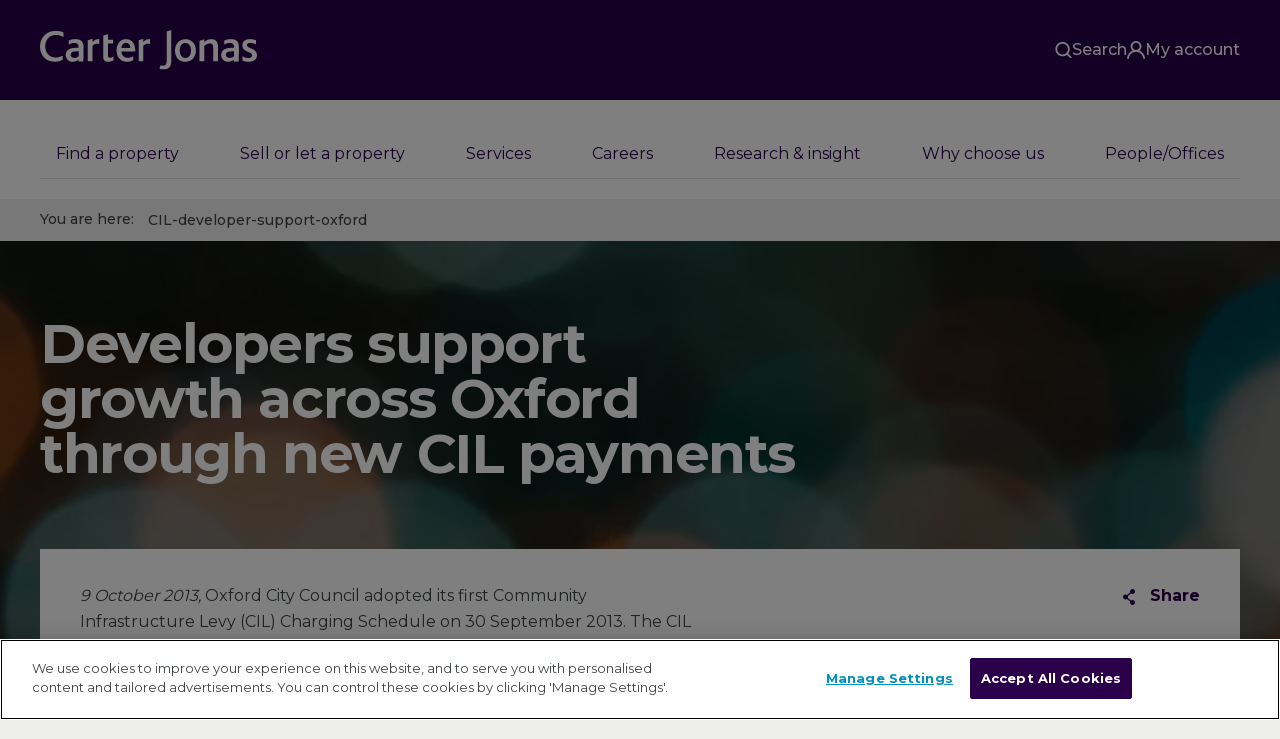

--- FILE ---
content_type: text/html; charset=utf-8
request_url: https://www.carterjonas.co.uk/news-and-events/archive/oct-13/cil-developer-support-oxford
body_size: 39609
content:



<!DOCTYPE html>

<html>
<head>
    <!-- <link rel="stylesheet" href="/css/app.css" /> -->
    <link rel="dns-prefetch" href="https://maps.googleapis.com/" />
    <link rel="dns-prefetch" href="https://maps.gstatic.com/" />
    <link rel="dns-prefetch" href="https://www.google-analytics.com/" />
    <link rel="dns-prefetch" href="https://www.google.com/" />
    <link rel="dns-prefetch" href="https://www.google.co.uk/" />
    <link rel="dns-prefetch" href="http://www.googleadservices.com/" />
    <link rel="dns-prefetch" href="https://www.gstatic.com/" />
    <link rel="dns-prefetch" href="https://bat.bing.com/" />
    <link rel="dns-prefetch" href="https://csi.gstatic.com/" />
    <link rel="dns-prefetch" href="https://googleads.g.doubleclick.net/" />

    <link rel="preconnect" href="https://maps.googleapis.com/" />
    <link rel="preconnect" href="https://maps.gstatic.com/" />
    <link rel="preconnect" href="https://www.google-analytics.com/" />
    <link rel="preconnect" href="https://www.google.com/" />
    <link rel="preconnect" href="https://www.google.co.uk/" />
    <link rel="preconnect" href="http://www.googleadservices.com/" />
    <link rel="preconnect" href="https://www.gstatic.com/" />
    <link rel="preconnect" href="https://bat.bing.com/" />
    <link rel="preconnect" href="https://csi.gstatic.com/" />
    <link rel="preconnect" href="https://googleads.g.doubleclick.net/" />

    <script async src="https://www.googleoptimize.com/optimize.js?id=OPT-P93M6Z3"></script>



    <link rel="preload" href="/assets/dist/d9e1c2c1e955e52aca0c2ac7867455ee.woff2" as="font" crossorigin>

<meta charset="utf-8">
<meta http-equiv="x-ua-compatible" content="ie=edge">
<meta name="viewport" content="width=device-width, initial-scale=1">
    <title>Carter Jonas, Community Infrastructure Levy Payments, Developers support</title>
        <meta name="description" content="9 October 2013, Oxford City Council adopted its first Community Infrastructure Levy (CIL) Charging Schedule on 30 September 2013.  The CIL is a tariff based approach to securing developer funding towards the provision of new infrastructure. ">
        <link rel="canonical" href="https://www.carterjonas.co.uk/news-and-events/archive/oct-13/cil-developer-support-oxford" />
        <meta property="og:type" content="article" />
        <meta property="og:site_name" content="Carter Jonas" />
        <meta property="og:locale" content="en_GB" />
        <meta property="og:title" content="Carter Jonas, Community Infrastructure Levy Payments, Developers support" />
            <meta property="og:description" content="9 October 2013, Oxford City Council adopted its first Community Infrastructure Levy (CIL) Charging Schedule on 30 September 2013.  The CIL is a tariff based approach to securing developer funding towards the provision of new infrastructure. " />
            <meta property="og:url" content="https://www.carterjonas.co.uk/news-and-events/archive/oct-13/cil-developer-support-oxford" />
            <meta property="og:image" content="https://www.carterjonas.co.uk/-/media/images/dummy/single-header-bg.ashx" />
            <meta property="article:published_time" content="09/10/2013 10:01:00" />
        <meta name="twitter:card" content="summary_large_image">
        <meta name="twitter:site" content="@carterjonas">
        <meta name="twitter:creator" content="@carterjonas">
        <meta name="twitter:domain" content="https://www.carterjonas.co.uk/">
            <meta name="twitter:title" content="Carter Jonas, Community Infrastructure Levy Payments, Developers support">
            <meta name="twitter:description" content="9 October 2013, Oxford City Council adopted its first Community Infrastructure Levy (CIL) Charging Schedule on 30 September 2013.  The CIL is a tariff based approach to securing developer funding towards the provision of new infrastructure. ">
            <meta name="twitter:image:src" content="https://www.carterjonas.co.uk/-/media/images/dummy/single-header-bg.ashx">
                <meta name="twitter:image:alt" content="Blurred circular lights" />

<link rel="apple-touch-icon" sizes="180x180" href="/assets/app/general/img/favicons/apple-touch-icon.png">
<link rel="icon" type="image/png" sizes="32x32" href="/assets/app/general/img/favicons/favicon-32x32.png">
<link rel="icon" type="image/png" sizes="16x16" href="/assets/app/general/img/favicons/favicon-16x16.png">
<link rel="manifest" href="/assets/app/general/img/favicons/manifest.json">
<link rel="mask-icon" href="/assets/app/general/img/favicons/safari-pinned-tab.svg" color="#2a004a">
<meta name="theme-color" content="#ffffff">


        <style id="criticalcss">body{font-family:Montserrat,sans-serif;font-weight:400}.title,.title-l,.title-m,.title-s,.title-xs,.title-xxs,h1,h2,h3,h4,h5,h6{padding:0;display:block;font-weight:400;margin:0 0 .5em;position:relative}.title,h1{font-family:Montserrat,sans-serif;font-weight:700;font-size:2.25rem;line-height:1.05556;letter-spacing:-.025em}@media (min-width:64em){.title,h1{font-size:3.4375rem;line-height:1}}.title--outline{font-family:nimbus-sans-novus-outline-black,sans-serif;font-weight:700}.title-l,h2{font-family:Montserrat,sans-serif;font-weight:700;font-size:1.875rem;line-height:1.06667;letter-spacing:-.025em;color:#2a004a}@media (min-width:64em){.title-l,h2{font-size:2.25rem;line-height:1.05556}}.title-m,h3{font-size:1.875rem;line-height:1.06667;letter-spacing:-.025em}.title-m,.title-s,h3,h4{font-family:Montserrat,sans-serif;font-weight:700}.title-s,h4{font-size:1.5rem;line-height:1.08333}@media (min-width:64em){.title-s,h4{font-size:1.875rem;line-height:1.33333}}.title-xs,h5{font-size:1.5rem;line-height:1.08333;letter-spacing:-.025em}.title-xs,.title-xxs,h5,h6{font-family:Montserrat,sans-serif;font-weight:700}.title-xxs,h6{font-size:1.375rem;line-height:1.36364}.title-xxxs{font-weight:700;font-size:1.25rem}.title-light,.title-xxxs{font-family:Montserrat,sans-serif;text-transform:none;line-height:1.2}.title-light{display:block;font-size:1.875rem;font-weight:400;letter-spacing:-.025em;color:#2a004a;margin-bottom:.76667em}img{display:block;max-width:100%;border:0}a{cursor:pointer;text-decoration:none;color:#2a004a}p{margin:0 0 1.625em}.title-blue,.title-purple{color:#2a004a}.title-white{color:#fff}.visually-hidden,[name=google_conversion_frame]{position:absolute!important;clip:rect(1px 1px 1px 1px);clip:rect(1px,1px,1px,1px);padding:0!important;border:0!important;height:1px!important;width:1px!important;overflow:hidden}.grid{position:relative}.grid:after,.grid:before{clear:both;content:"";display:block}.grid.no-gutter{margin-left:0;margin-right:0}.grid.no-gutter>.grid__item{padding-left:0;padding-right:0}.grid--flex{display:-ms-flexbox;display:flex;-ms-flex-align:stretch;align-items:stretch;-ms-flex-wrap:wrap;flex-wrap:wrap}.grid--flex>.grid__item{float:none;display:-ms-flexbox;display:flex;vertical-align:top}@media (min-width:64em){.grid--flex-centered{display:-ms-flexbox;display:flex;-ms-flex-align:center;align-items:center}.grid--flex-inversed{display:-ms-flexbox;display:flex;-ms-flex-direction:row-reverse;flex-direction:row-reverse}}.grid--centered{-ms-flex-align:center;align-items:center}.grid__item{width:100%;position:relative;float:left;box-sizing:border-box;min-height:1px}.grid__item--flex{display:-ms-flexbox;display:flex;-ms-flex-align:stretch;align-items:stretch}.grid--12>.grid__item--span-1{width:8.33333%}.grid--12>.grid__item--span-2{width:16.66667%}.grid--12>.grid__item--span-3{width:25%}.grid--12>.grid__item--span-4{width:33.33333%}.grid--12>.grid__item--span-5{width:41.66667%}.grid--12>.grid__item--span-6{width:50%}.grid--12>.grid__item--span-7{width:58.33333%}.grid--12>.grid__item--span-8{width:66.66667%}.grid--12>.grid__item--span-9{width:75%}.grid--12>.grid__item--span-10{width:83.33333%}.grid--12>.grid__item--span-11{width:91.66667%}.grid--12>.grid__item--span-12{width:100%}@media only screen and (min-width:48em){.grid--12>.grid__item--span-tablet-1{width:8.33333%}.grid--12>.grid__item--col-tablet-1{margin-right:-100%;left:0}.grid--12>.grid__item--span-tablet-2{width:16.66667%}.grid--12>.grid__item--col-tablet-2{margin-right:-100%;left:8.33333%}.grid--12>.grid__item--span-tablet-3{width:25%}.grid--12>.grid__item--col-tablet-3{margin-right:-100%;left:16.66667%}.grid--12>.grid__item--span-tablet-4{width:33.33333%}.grid--12>.grid__item--col-tablet-4{margin-right:-100%;left:25%}.grid--12>.grid__item--span-tablet-5{width:41.66667%}.grid--12>.grid__item--col-tablet-5{margin-right:-100%;left:33.33333%}.grid--12>.grid__item--span-tablet-6{width:50%}.grid--12>.grid__item--col-tablet-6{margin-right:-100%;left:41.66667%}.grid--12>.grid__item--span-tablet-7{width:58.33333%}.grid--12>.grid__item--col-tablet-7{margin-right:-100%;left:50%}.grid--12>.grid__item--span-tablet-8{width:66.66667%}.grid--12>.grid__item--col-tablet-8{margin-right:-100%;left:58.33333%}.grid--12>.grid__item--span-tablet-9{width:75%}.grid--12>.grid__item--col-tablet-9{margin-right:-100%;left:66.66667%}.grid--12>.grid__item--span-tablet-10{width:83.33333%}.grid--12>.grid__item--col-tablet-10{margin-right:-100%;left:75%}.grid--12>.grid__item--span-tablet-11{width:91.66667%}.grid--12>.grid__item--col-tablet-11{margin-right:-100%;left:83.33333%}.grid--12>.grid__item--span-tablet-12{width:100%}.grid--12>.grid__item--col-tablet-12{margin-right:-100%;left:91.66667%}}@media only screen and (min-width:64em){.grid--12>.grid__item--span-desktop-1{width:8.33333%}.grid--12>.grid__item--col-desktop-1{margin-right:-100%;left:0}.grid--12>.grid__item--span-desktop-2{width:16.66667%}.grid--12>.grid__item--col-desktop-2{margin-right:-100%;left:8.33333%}.grid--12>.grid__item--span-desktop-3{width:25%}.grid--12>.grid__item--col-desktop-3{margin-right:-100%;left:16.66667%}.grid--12>.grid__item--span-desktop-4{width:33.33333%}.grid--12>.grid__item--col-desktop-4{margin-right:-100%;left:25%}.grid--12>.grid__item--span-desktop-5{width:41.66667%}.grid--12>.grid__item--col-desktop-5{margin-right:-100%;left:33.33333%}.grid--12>.grid__item--span-desktop-6{width:50%}.grid--12>.grid__item--col-desktop-6{margin-right:-100%;left:41.66667%}.grid--12>.grid__item--span-desktop-7{width:58.33333%}.grid--12>.grid__item--col-desktop-7{margin-right:-100%;left:50%}.grid--12>.grid__item--span-desktop-8{width:66.66667%}.grid--12>.grid__item--col-desktop-8{margin-right:-100%;left:58.33333%}.grid--12>.grid__item--span-desktop-9{width:75%}.grid--12>.grid__item--col-desktop-9{margin-right:-100%;left:66.66667%}.grid--12>.grid__item--span-desktop-10{width:83.33333%}.grid--12>.grid__item--col-desktop-10{margin-right:-100%;left:75%}.grid--12>.grid__item--span-desktop-11{width:91.66667%}.grid--12>.grid__item--col-desktop-11{margin-right:-100%;left:83.33333%}.grid--12>.grid__item--span-desktop-12{width:100%}.grid--12>.grid__item--col-desktop-12{margin-right:-100%;left:91.66667%}}.grid--12{margin-left:-20px;margin-right:-20px}.grid--12>.grid__item{padding-left:20px;padding-right:20px}body{margin:0;background:#fff;color:#3f4444;font-size:16px;line-height:1.625}body.bg-grey{background:#eeefec}body.bg-grey-light{background:#f9f9f9}.container{padding-left:20px;padding-right:20px;box-sizing:border-box;max-width:1240px;margin:auto}.is-hidden{display:none}@media (min-width:48em) and (max-width:63.999em){.hidden-tablet{display:none}}@media (min-width:64em){.hidden-desktop{display:none}}@media (min-width:48em) and (max-width:63.999em){.visible-tablet{display:block}}@media (min-width:64em){.visible-desktop{display:block}}@media (max-width:63.999em){.visible-only-desktop{display:none}}.visibility-hidden{position:absolute;visibility:hidden;pointer-events:none}.db{display:block}[v-cloak]{display:none!important}.sublayout-white{padding:20px}@media (min-width:64em){.sublayout-white{background:#fff;padding:40px}}.sublayout-white__side{margin-bottom:30px}.sublayout-white__side-inner{background:#fff}.anchor-hidden,[v-cloak]{visibility:hidden}.anchor-hidden{position:relative;top:-57px}@media (min-width:64em){.anchor-hidden{top:-140px}}.button,.link{position:relative;display:-ms-inline-flexbox;display:inline-flex;-ms-flex-align:center;align-items:center;-ms-flex-pack:center;justify-content:center;text-decoration:underline;cursor:pointer;transition:color,background-color .3s ease;font-family:Montserrat,sans-serif;font-weight:500;color:#2a004a;font-size:1rem}.link--active,.link--brand-purple{color:#2a004a}.button,.link--cta{font-family:Montserrat,sans-serif;font-weight:700;text-decoration:none}.link--white{color:#fff}.button{border:0;padding:1.21429em 2.28571em;font-size:14px;line-height:normal;border-radius:3px;text-align:center;box-sizing:border-box}.button__inner{-ms-flex-pack:justify;justify-content:space-between}.button__inner,.button__text{display:-ms-flexbox;display:flex;-ms-flex-align:center;align-items:center;width:100%}.button__text{-ms-flex-pack:center;justify-content:center}.button--blue{color:#fff;background-color:#0092bc}.button--purple{color:#fff;background-color:#5f4077}.button--white-transparent{color:#fff;background-color:hsla(0,0%,100%,.3)}.button--dark-grey{color:#fff;background-color:#3f4444}.button--mobile-full{width:100%}@media (min-width:64em){.button--mobile-full{width:auto}}.button--mobile-wide{width:100%}@media (min-width:64em){.button--mobile-wide{width:auto}}.button-group{display:-ms-flexbox;display:flex}.button-group,.button-group .button{-ms-flex:1 1 auto;flex:1 1 auto}.space-empty{margin-top:0;margin-bottom:0}.space-xs{margin-top:1.25rem;margin-bottom:1.25rem}.space-ms{margin-top:1.875rem;margin-bottom:1.875rem}.space-s{margin-top:2.5rem;margin-bottom:2.5rem}.space-m{margin-top:3.125rem;margin-bottom:3.125rem}.space-l{margin-top:3.75rem;margin-bottom:3.75rem}.space-xl{margin-top:5rem;margin-bottom:5rem}@media (min-width:64em){.space-empty-desktop{margin-top:0;margin-bottom:0}.space-xs-desktop{margin-top:1.25rem;margin-bottom:1.25rem}.space-ms-desktop{margin-top:1.875rem;margin-bottom:1.875rem}.space-s-desktop{margin-top:2.5rem;margin-bottom:2.5rem}.space-m-desktop{margin-top:3.125rem;margin-bottom:3.125rem}.space-l-desktop{margin-top:3.75rem;margin-bottom:3.75rem}.space-xl-desktop{margin-top:5rem;margin-bottom:5rem}}.space-top-empty{margin-top:0}.space-top-xs{margin-top:1.25rem}.space-top-ms{margin-top:1.875rem}.space-top-s{margin-top:2.5rem}.space-top-m{margin-top:3.125rem}.space-top-l{margin-top:3.75rem}.space-top-xl{margin-top:5rem}@media (min-width:64em){.space-top-empty-desktop{margin-top:0}.space-top-xs-desktop{margin-top:1.25rem}.space-top-ms-desktop{margin-top:1.875rem}.space-top-s-desktop{margin-top:2.5rem}.space-top-m-desktop{margin-top:3.125rem}.space-top-l-desktop{margin-top:3.75rem}.space-top-xl-desktop{margin-top:5rem}}.space-bottom-empty{margin-bottom:0}.space-bottom-xs{margin-bottom:1.25rem}.space-bottom-ms{margin-bottom:1.875rem}.space-bottom-s{margin-bottom:2.5rem}.space-bottom-m{margin-bottom:3.125rem}.space-bottom-l{margin-bottom:3.75rem}.space-bottom-xl{margin-bottom:5rem}@media (min-width:64em){.space-bottom-empty-desktop{margin-bottom:0}.space-bottom-xs-desktop{margin-bottom:1.25rem}.space-bottom-ms-desktop{margin-bottom:1.875rem}.space-bottom-s-desktop{margin-bottom:2.5rem}.space-bottom-m-desktop{margin-bottom:3.125rem}.space-bottom-l-desktop{margin-bottom:3.75rem}.space-bottom-xl-desktop{margin-bottom:5rem}}.popup-container{display:none}.text,.textarea,input[type=search],input[type=text],textarea{box-sizing:border-box;border-radius:0;border:1px dotted #9ea1a1;outline:none;padding:.77778em 1em;transition:border-color .3s;color:#3f4444;line-height:20px;font-family:inherit}.ss-styleselect,.text,.textarea,input[type=search],input[type=text],textarea{width:100%;background-color:#fff;-webkit-appearance:none;font-size:18px;height:50px}.ss-styleselect{margin:0 auto;padding:13px 15px;padding-right:35px;color:#2a004a;line-height:1;border:1px dotted #3f4444;-moz-appearance:none;border-radius:0;font-family:Montserrat,sans-serif;font-weight:400}@media (min-width:64em){.form-line{display:-ms-flexbox;display:flex}}.form-line .form-col{margin-bottom:1.25rem}@media (min-width:64em){.form-line .form-col{-ms-flex-positive:1;flex-grow:1;margin-bottom:0}.form-line .form-col:not(:last-child){margin-right:-1px}}.form-line .form-col:last-child{margin-bottom:0}.find-property{background:#fff}.find-property__notification{position:relative;bottom:-1.875rem;margin:0 -1.25rem}@media (min-width:64em){.find-property__notification{margin:0;position:absolute;left:1.25rem;right:1.25rem;bottom:0}}.choices{position:relative;margin-bottom:24px;font-size:18px}.choices[data-type*=select-one]{cursor:pointer}.choices[data-type*=select-one] .choices__inner{padding-bottom:7.5px}.choices[data-type*=select-one] .choices__input{display:block;width:100%;padding:10px;border-bottom:1px solid #9ea1a1;background-color:#fff;margin:0}.choices[data-type*=select-one] .choices__button{padding:0;background-size:8px;height:100%;position:absolute;top:50%;right:0;margin-top:-10px;margin-right:25px;height:20px;width:20px;border-radius:10em;opacity:.5}.choices__inner{display:inline-block;vertical-align:top;width:100%;background-color:#fff;box-sizing:border-box;padding:.22222em .88889em;border:1px dotted #9ea1a1;font-size:18px;overflow:hidden;height:50px}.choices__list{margin:0;padding-left:0;list-style:none}.choices__list--single{display:inline-block;padding:4px 16px 4px 4px;box-sizing:border-box;width:100%;vertical-align:middle}.choices__list--dropdown{display:none;z-index:1;position:absolute;width:100%;box-sizing:border-box;background-color:#fff;border:1px dotted #9ea1a1;top:100%;margin-top:-1px;border-bottom-left-radius:2.5px;border-bottom-right-radius:2.5px;overflow:hidden;font-family:Montserrat,sans-serif;font-weight:400;font-style:italic;font-size:18px}.choices__list--dropdown .choices__list{color:#3f4444;position:relative;max-height:300px;padding:0 10px 10px;overflow:auto;-webkit-overflow-scrolling:touch;will-change:scroll-position}.login-panel{position:absolute;display:none}.nojs img.lazyload,.nojs img.swiper-lazy{display:none}.lazyload,.lazyloading,.swiper-lazy,.swiper-lazy-loading{transition:opacity .3s;opacity:0}.lazyload--bg,.lazyloaded,.lazyloading--bg,.swiper-lazy--bg,.swiper-lazy-loaded,.swiper-lazy-loading--bg{opacity:1}img[data-sizes=auto]{display:block;width:100%}.nav{display:-ms-flexbox;display:flex;list-style:none;margin:0;padding:0}.nav--aux>.nav__item{position:relative;z-index:2}.nav--aux>.nav__item>.nav__link{padding:.625rem 18px;background-color:#300054}.nav--aux .nav__link{color:inherit;display:block}.nav--aux .nav__link span:after{transition:all .3s ease;content:"";position:absolute;width:100%;top:100%;left:0;margin-top:2px;border-bottom:1px solid #fff;opacity:0}.nav--aux .nav__sub{position:absolute;opacity:0;z-index:-1}.nav--main{-ms-flex-direction:column;flex-direction:column}@media (min-width:64em){.nav--main{-ms-flex-direction:row;flex-direction:row;min-height:90px}.nav--main .nav__item.nav__item--main{box-sizing:border-box;display:-ms-inline-flexbox;display:inline-flex}.nav--main .nav__link.nav__link--main{display:-ms-flexbox;display:flex;-ms-flex-align:center;align-items:center;text-align:center;padding:10px 20px;box-sizing:border-box;font-size:.9375rem;color:#2a004a;font-family:Montserrat,sans-serif;font-weight:700}}@media (min-width:64em) and (min-width:80em){.nav--main .nav__link.nav__link--main{padding:10px 27px}}@media (min-width:64em) and (min-width:1024px) and (max-width:1024px) and (orientation:landscape){.nav--main .nav__link.nav__link--main{padding:10px 15px}}.card{margin-left:-1.25rem;margin-right:-1.25rem;padding:1.875rem 1.25rem;-ms-flex:1;flex:1 1 0%}@media (min-width:64em){.card{margin-left:0;margin-right:0;padding:1.875rem}}.card__title{display:block;font-family:Montserrat,sans-serif;font-weight:700;font-size:1.375rem;color:#fff;margin:0 0 .5em}.card__title--purple{color:#2a004a}.card__title--green{color:#003f2d}.card__title--blue,.card__title--blue a{color:#0092bc}.card__title--dark-purple{color:#2a004a}@media (min-width:64em){.card__title{font-size:1.5rem;line-height:1.625rem;margin:0 0 1em}}.card__pre-title{font-size:.875rem;font-family:Montserrat,sans-serif;font-weight:700;padding:0 0 1rem;margin:0 0 1.1rem;position:relative;color:#2a004a}.card__pre-title--bigger{font-size:1rem}@media (min-width:64em){.card__img-top{position:absolute;display:block;height:100%;width:100%;top:0;left:0;-o-object-fit:cover;font-family:object-fit\:cover;object-fit:cover}}.card__img-top-wrapper{position:relative;display:block;margin:0 0 1.5rem}@media (min-width:64em){.card__img-top-wrapper{height:163px}}.card__image-area{width:110px;float:left;margin:0 30px 20px 0}.card__image-area--l{display:none;width:160px}@media (min-width:64em){.card__image-area--l{display:block;margin-bottom:0}}.card__content-area{padding-left:140px}.card__content-area--l{padding-left:0}@media (min-width:64em){.card__content-area--l{padding-left:190px}}.card--purple{background:#2a004a;color:#fff}.card--green{background:#00966c;color:#fff}.card--purple-light{background:#350d53;color:#fff}.card--new-blue{background:#87c1db;color:#2a004a}.card--blue{background:#0092bc;color:#fff}.card--blue-medium{background:#009cd0;color:#fff}.card--blue-mid-light{color:#fff;background:#33a8c9}.card--grey{background:#eeefec}.card--white{background:#fff}.card--no-margin{margin:0}.card--no-margin-v{margin-left:0;margin-right:0}.card--no-padding{padding:0}@media (min-width:64em){.card--no-padding{padding:0}.card--no-padding-v{padding-left:0;padding-right:0}}.card--border{border-style:solid;border-color:#ccc;border-width:1px 0}.card--full-border{border:1px solid #ccc}@media (min-width:64em){.card--condensed .card__title{font-size:.875rem;margin:0 0 .92857em}.card--condensed .card__text{font-size:1.25rem;line-height:1.5em;margin-bottom:.8em}}.card--get-in-touch{padding-top:24px;position:relative;background:#fff;opacity:0;transition:opacity .5s;opacity:1}@media (min-width:64em){.card--get-in-touch{margin-left:0;margin-right:0}}.card--get-in-touch p{margin-bottom:1.375em}.card--get-in-touch .card__container{padding-right:20px}@media (min-width:64em){.card--get-in-touch .card__container{padding-right:30px}}.card--get-in-touch .card__pre-title{margin-bottom:14px}.card--get-in-touch .card__title{font-size:1.375rem;margin-bottom:.25em;position:relative}@media (min-width:64em){.card--get-in-touch .card__title{font-size:1.4375rem;margin-bottom:.33333em}}.card--get-in-touch .card__bold-text{margin-bottom:.4375rem}@media (min-width:64em){.card--get-in-touch .card__bold-text{margin-bottom:.875rem}}.card--get-in-touch .card__text-smaller{margin-bottom:1.25rem}.card--get-in-touch .link--cta+.link--cta{margin-top:.3125rem;margin-bottom:-5px}.card--get-in-touch .title-light{font-size:1.5rem;color:#3f4444;position:relative}.card--get-in-touch .title-light+.card__title{margin-top:.79167em}.card--get-in-touch-personal{padding-right:0;padding-left:0;padding-bottom:0}.card--get-in-touch-personal .card__top{padding:0 20px}@media (min-width:64em){.card--get-in-touch-personal .card__top{padding:0 30px}}.card--get-in-touch-personal .ss-styleselect__wrapper{margin-bottom:20px}@media (min-width:64em){.card--get-in-touch-personal .ss-styleselect__wrapper{margin-bottom:30px}}.card--get-in-touch-personal:not(.is-slider-ready) .swiper-container{overflow:hidden}.card--get-in-touch-noselect .person-card .vcard-link{display:none}.card--get-in-touch-noselect .vcard-link{position:absolute;top:20px;right:20px}@media (min-width:64em){.card--get-in-touch-noselect .vcard-link{top:10px;right:10px}}.card--flex{display:-ms-flexbox;display:flex;-ms-flex-direction:column;flex-direction:column;-ms-flex-align:start;align-items:flex-start}.card--flex .card__text-smaller{-ms-flex-positive:1;flex-grow:1}.list{padding-left:0}.list__item{display:block;padding:0 1.25rem;margin:0 -1.25rem;font-family:Montserrat,sans-serif;font-weight:500;color:#2a004a;position:relative;letter-spacing:-.025em}@media (min-width:64em){.list__item{padding:0 1.875rem;margin:0 -1.875rem}}.list__link{color:#2a004a;display:block;border:0 dotted #c8c9c7;border-bottom-width:1px;padding:15px 20px 16px 0;position:relative;margin:0;line-height:1.2}.list__link--flex{display:-ms-flexbox;display:flex;-ms-flex-align:center;align-items:center}.single-header{color:#fff;padding:3.75rem 0;position:relative}@media (min-width:64em){.single-header{padding:5rem 0}}.single-header__bg{background-color:#3f4444;position:absolute;top:0;left:0;width:100%;height:100%;background-size:cover;background-position:50%}.single-header__title,.single-header__title span{display:block;margin:0;letter-spacing:-1.5px}.single-header__text{display:block;margin:1.25rem 0;max-width:520px}@media (min-width:64em){.single-header .container{display:-ms-flexbox;display:flex;-ms-flex-align:center;align-items:center}}.with-gallery .swiper-container{margin:-3.75rem 0}@media (min-width:64em){.with-gallery .swiper-container{margin:-5rem 0}.with-gallery .swiper-container+.single-header__inner{top:5rem;width:100%}}.with-gallery .swiper-slide{height:auto;width:100%!important}@media (min-width:64em){.with-gallery .swiper-slide .container{padding-top:5rem;padding-bottom:5rem}}.with-gallery .swiper-img{top:0;left:0;position:absolute;width:100%;height:100%;-o-object-fit:cover;font-family:object-fit\:cover;object-fit:cover}.with-gallery.hero--big-indents{display:-ms-flexbox;display:flex;-ms-flex-align:stretch;align-items:stretch}.with-gallery.hero--big-indents .swiper-slide .container{padding-top:80px;padding-bottom:130px}@media (min-width:64em){.with-gallery.hero--big-indents .swiper-container+.hero__content{top:60px;width:100%}.with-gallery--padded .swiper-slide .container{padding-bottom:7.8125rem}}.divisional{background:#fff;padding:20px}.divisional__title{color:#2a004a;font-size:1.5rem;padding:10px 0 20px;margin-bottom:17px;line-height:1.25}@media (min-width:64em){.divisional__title{font-size:1.875rem;padding:18px 0 30px;margin-bottom:25px}}.divisional__description{font-size:.875rem;color:#3f4444;letter-spacing:-.025em;margin-bottom:10px;line-height:1.5rem}.divisional__tiles{display:none}@media (min-width:64em){.divisional__double-tile,.divisional__tiles{display:-ms-flexbox;display:flex;-ms-flex-wrap:wrap;flex-wrap:wrap}.divisional__double-tile{height:100%}}.tile{display:block;position:relative;box-sizing:border-box;padding:25px 35px 25px 40px;width:50%;min-height:270px;color:#fff}.tile--white{background-color:#fff;color:#2a004a}.tile--purple{background-color:#2a004a}.tile--green{background-color:#00966c}.tile--blue{background-color:#0092bc}.tile--yellow{background-color:#ffa300}.tile--red{background-color:#e4002b}.tile--quote{display:-ms-flexbox;display:flex;-ms-flex-direction:column;flex-direction:column;-ms-flex-pack:center;justify-content:center;padding-right:0}.tile--quote .tile__quote-copy{-ms-flex:0 1 auto;flex:0 1 auto;margin:0 0 10px;position:relative;padding-left:48px;padding-right:15px;font-size:1.375rem;line-height:1.25;font-family:Montserrat,sans-serif;font-weight:400;font-style:italic}.tile--value{display:-ms-flexbox;display:flex;-ms-flex-align:center;align-items:center}.tile--value .tile__inner{max-width:265px}.tile--value .tile__title{font-size:1em;font-family:Montserrat,sans-serif;font-weight:700}.main-header{background-color:#fff;color:#2a004a;display:block;box-sizing:border-box;width:100%;max-width:100%;z-index:3;font-family:Montserrat,sans-serif}.grid-2,.grid-3{display:grid;width:100%;grid-template-columns:repeat(1,minmax(0,1fr))}.grid-2{gap:3rem}@media screen and (min-width:1024px){.grid-2{grid-template-columns:repeat(2,minmax(0,1fr))}}.gap-30{gap:30px}.col-1{grid-column:span 1/span 1}.w-full{width:100%}.h-full{height:100%}.block{display:block}.border-box{box-sizing:border-box}.flex{display:-ms-flexbox;display:flex}.flex-row{-ms-flex-flow:row wrap;flex-flow:row wrap}.items-center{-ms-flex-align:center;align-items:center}.justify-between{-ms-flex-pack:justify;justify-content:space-between}.justify-end{-ms-flex-pack:end;justify-content:flex-end}.relative{position:relative}.list-none{list-style-type:none;padding:0;margin:0}.heading-h3{font-size:24px}.heading-h2,.heading-h3{line-height:1.25;font-weight:500;font-family:Montserrat,sans-serif;text-transform:none;display:block}.heading-h2{font-size:36px}.px-3{padding-left:.875rem;padding-right:.875rem}.mb-40{margin-bottom:40px}.overflow-hidden{overflow:hidden}.menu-bar{display:-ms-flexbox;display:flex;-ms-flex-flow:column nowrap;flex-flow:column nowrap;width:100%;max-width:100%;min-height:0;min-width:0;list-style-type:none;margin:0;font-size:1rem;margin-bottom:1.25rem;font-weight:600;box-sizing:border-box}.menu-bar__item--active>.mobile-submenu,.menu-bar__item--active>.submenu{transition:visibility 0s,display 0s,opacity .15s ease-out,transform .15s ease-out;visibility:visible;display:block;transform:translateY(0);opacity:1}.backdrop{position:fixed;inset:0;background:rgba(0,0,0,.25);z-index:-1;visibility:hidden;opacity:0;transition:visibility 0s .15s,opacity .15s ease-out}.submenu{left:0;right:0;transform-style:preserve-3d;transform:translateY(4px);transition:visibility 0s .15s,opacity .15s ease-out,transform .15s ease-out;padding-top:3rem;padding-bottom:3rem}.mobile-submenu,.submenu{position:absolute;background-color:#fff;width:100%;visibility:hidden;opacity:0}.mobile-submenu{inset:0;max-height:100vh;z-index:6;display:none;transition:visibility 0s .15s,display 0s .15s,opacity .15s ease-out,transform .15s ease-out}.mobile-menu{background-color:#fff;position:fixed;inset:0;display:block;opacity:1;z-index:5;max-height:100vh;overflow-y:auto;visibility:visible;transition:visibility 0s,display 0s,opacity .15s ease-out,transform .15s ease-out}.mobile-menu.hidden{display:none;opacity:0;visibility:hidden;transition:visibility 0s .15s,display 0s .15s,opacity .15s ease-out,transform .15s ease-out}.hero{color:#fff;position:relative;-ms-flex-align:center;align-items:center;background-color:#000}.hero__bg-container{position:absolute;top:0;left:0;right:0;bottom:0;overflow:hidden;background-color:#000}.hero__image{display:block;top:0;left:0;width:100%;height:100%;bottom:0;-o-object-fit:cover;font-family:object-fit\:cover;object-fit:cover}.hero__video{display:none;position:absolute;min-height:100%;min-width:100%;width:auto;height:auto;top:50%;left:50%;transform:translate(-50%,-50%)}.hero__content{position:relative;width:100%}.hero__title-shaded{font-size:1.875rem;font-family:Montserrat,sans-serif;font-weight:700;line-height:1;letter-spacing:-.025em}@media (min-width:64em){.hero__title-shaded{font-size:3.4375rem}}.hero__title-empty{font-size:2.25rem;font-family:nimbus-sans-novus-outline-black,sans-serif;font-weight:700;line-height:1;letter-spacing:-.025em}@media (min-width:64em){.hero__title-empty{font-size:3.4375rem}}.hero__copy{font-size:1.125rem;line-height:1.33333}@media (min-width:64em){.hero__copy{line-height:1.55556}}.hero__copy--margin{margin-top:18px;margin-bottom:18px}@media (min-width:64em){.hero__copy--margin{margin-top:20px;margin-bottom:20px}}.hero__cta{margin-top:25px}@media (min-width:64em){.hero__cta{margin-top:30px}}.hero--large{display:-ms-flexbox;display:flex;padding:30px 0;box-sizing:border-box}@media (min-width:64em){.hero--large{padding:25px 0 115px;height:500px}.hero--largest{height:600px}}.hero--big-indents{min-height:330px;padding:80px 0 150px;box-sizing:border-box;font-size:44px;margin-bottom:-130px}@media (min-width:64em){.hero--big-indents{padding:60px 0 180px;min-height:400px;margin-bottom:-180px}}.hero--content-card{padding-top:55px;background-color:transparent;box-sizing:border-box}@media (min-width:64em){.hero--content-card{padding-top:70px;min-height:500px}}.hero--content-card .hero__title{margin-bottom:30px}@media (min-width:64em){.hero--overlap-top{margin-top:-73px}.home .hero{margin-bottom:-87px}}.breadcrumbs{background-color:#f1f1f1;font-size:.875rem;font-family:Montserrat,sans-serif;font-weight:500}.breadcrumbs__inner{display:none;padding:.5625rem 0 .625rem}@media (min-width:64em){.breadcrumbs__inner{display:block}}.breadcrumbs__mobile-inner{padding:.875rem 0}@media (min-width:64em){.breadcrumbs__mobile-inner{display:none}}.breadcrumbs__list{list-style:none;margin:0;padding:0;display:inline-block;vertical-align:middle}.breadcrumbs__item{margin-left:10px}.breadcrumbs__item,.breadcrumbs__link{display:-ms-inline-flexbox;display:inline-flex;-ms-flex-align:center;align-items:center}.breadcrumbs__link{font-family:Montserrat,sans-serif;font-weight:500;font-size:inherit}.breadcrumbs--property-search{display:none}@media (min-width:64em){.breadcrumbs--property-search{display:block;padding:5px 30px 0}}.social-links{display:-ms-flexbox;display:flex;-ms-flex-pack:justify;justify-content:space-between;line-height:1;width:105px}.social-links__item{color:#fff;display:block}.social-links__item .icon{fill:#fff}.mobile-header{border-top:2px solid #2a004a;height:55px;background:#fff;position:absolute;top:0;left:0;width:100%;z-index:100;overflow:hidden}.mobile-header .container{display:-ms-flexbox;display:flex;-ms-flex-align:center;align-items:center;-ms-flex-pack:justify;justify-content:space-between;height:55px}.mobile-header__logo{display:-ms-inline-flexbox;display:inline-flex}.mobile-header .nav{font-size:0;-ms-flex-item-align:stretch;align-self:stretch}.mobile-header .nav__item{min-width:55px;display:-ms-inline-flexbox;display:inline-flex;-ms-flex-align:center;align-items:center;-ms-flex-pack:center;justify-content:center}.mobile-header .nav__item:last-child{margin-right:-20px}.mobile-header .optional-logo .icon{min-width:35%;max-width:35%;margin:10px 0;float:right}@media (min-width:64em){.mobile-header .optional-logo .icon{min-width:100%;max-width:100%}.mobile-header{display:none}}.hamburger{padding:0 20px;display:inline-block;cursor:pointer;font:inherit;color:inherit;text-transform:none;background-color:transparent;border:0;margin:0;overflow:visible}.hamburger-box{width:24px;height:21px;display:inline-block;position:relative}.hamburger-inner{display:block;top:50%;margin-top:-1.5px}.hamburger-inner,.hamburger-inner:after,.hamburger-inner:before{width:24px;height:3px;background-color:#000;border-radius:4px;position:absolute}.hamburger-inner:after,.hamburger-inner:before{content:"";display:block}.hamburger-inner:before{top:-9px}.hamburger-inner:after{bottom:-9px}.notification{display:-ms-flexbox;display:flex;background:#0092bc;color:#2a004a;font-family:Montserrat,sans-serif;font-weight:700;-ms-flex-pack:justify;justify-content:space-between;padding:1.5625rem 1.25rem;transition:all .3s ease}.notification,.notification__text{-ms-flex-align:center;align-items:center}.notification__text{font-size:.875rem;letter-spacing:-.025em;display:none}@media (min-width:64em){.notification__text{margin:0;display:-ms-inline-flexbox;display:inline-flex}}.notification__cta{-ms-flex:1 0 auto;flex:1 0 auto}@media (min-width:64em){.notification__cta .icon:last-child{margin-left:.625rem}.notification{padding:.9375rem 1.875rem}}.filter-panel{max-height:150px;position:relative;max-height:none;padding:10px 20px;background:#f1f1f1;transition:opacity .3s;opacity:1}.filter-panel__filters-controls,.filter-panel__main{opacity:0;transition:opacity .5s}.property-results{display:-ms-flexbox;display:flex}.property-results__items-wrapper{height:800px}.property-results__zero{display:none}.params{display:-ms-flexbox;display:flex;width:100%;-ms-flex-wrap:wrap;flex-wrap:wrap;line-height:1.625}.params dd,.params dt{border-top:1px solid #c8c9c7;margin:0;padding:.4375em 0 .5em;-ms-flex:0 1 50%;flex:0 1 50%}.params dt{font-family:Montserrat,sans-serif;font-weight:500;letter-spacing:-.025em}.params dt.spec{-ms-flex:0 1 100%;flex:0 1 100%}.params dd{text-align:right}.params dd.spec{-ms-flex:0 1 100%;flex:0 1 100%;border-top-width:0}.params__row{display:block}.params--light dd,.params--light dt{padding:.5625em 0 .625em;border-color:#ccc}.params--light dt:first-child,.params--light dt:first-child+dd{border-top:none}.params--light dt{-ms-flex:0 1 30%;flex:0 1 30%}.params--light dd{-ms-flex:0 1 70%;flex:0 1 70%}.params--bottom-border{border-bottom:1px solid #ccc}.params .tooltip{line-height:14px;margin-left:.3125em}.params__large-text{font-size:1rem;line-height:1.3125em}@media (min-width:64em){.params__large-text{font-size:1.5rem}}.params__huge-text{font-size:2.25rem;line-height:1.1em;font-family:Montserrat,sans-serif;font-weight:700;color:#2a004a}@media (min-width:64em){.params__huge-text{font-size:6.25rem}}.testimonials__item{text-align:left;position:relative;color:#2a004a;margin:0}@media (min-width:64em){.testimonials--careers{padding-bottom:46px}}.accordion{text-align:left;position:relative;margin:0 0 -1px;border-top:1px dotted #c8c9c7;border-bottom:1px dotted #c8c9c7}.accordion.is-opened .accordion__body{max-height:none}.accordion__head{padding:1.5625em .4375em;position:relative;text-decoration:none;color:#000;display:-ms-flexbox;display:flex;-ms-flex-pack:justify;justify-content:space-between;-ms-flex-align:center;align-items:center;font-family:Montserrat,sans-serif;font-weight:500;cursor:pointer}.accordion__title{font-size:1.125rem;line-height:1.16667;padding-right:.9375em}.accordion__summary{display:none;font-size:1rem;line-height:1.5625;font-family:Montserrat,sans-serif;font-weight:400;color:#616161}@media (min-width:64em){.accordion__summary{display:block}}.accordion__icon{display:block;margin-left:auto;position:relative;width:18px;height:18px;-ms-flex:0 0 auto;flex:0 0 auto}.accordion__icon:after,.accordion__icon:before{content:"";position:absolute;background:#2a004a;margin:auto;transition:.35s cubic-bezier(.23,1,.32,1)}.accordion__icon:before{width:2px;height:100%;left:0;right:0}.accordion__icon:after{width:100%;height:2px;top:0;bottom:0}@media (min-width:64em){.accordion__icon{width:26px;height:26px}}.accordion__body{max-height:0;overflow:hidden;position:relative;margin:0 -1.25em}@media (min-width:64em){.accordion__body{margin:0}}.accordion__content-inner{padding:1.25em;background-color:#f1f1f1}@media (min-width:64em){.accordion__content-inner{padding:2.5em}}.accordion__content-inner p{margin:0 0 1.5em}.accordion.is-opened .accordion__icon:before{transform:rotate(90deg)}.accordion.is-opened .accordion__icon:after{transform:rotate(180deg)}.accordion--mobile-only{border:0}.accordion--mobile-only .accordion__body{margin:0 20px}@media (min-width:64em){.accordion--mobile-only .accordion__body{max-height:none;margin:0}}.accordion--mobile-only .accordion__icon{width:10px;height:6px;line-height:0;font-size:0}@media (min-width:64em){.accordion--mobile-only .accordion__icon{display:none}}.accordion--mobile-only .accordion__icon:after,.accordion--mobile-only .accordion__icon:before{display:none}.accordion--mobile-only .accordion__icon-svg{width:6px;height:10px;fill:#2a004a;transform:rotate(90deg);transition:.35s cubic-bezier(.23,1,.32,1)}.accordion--mobile-only .accordion__head{padding:2.22222em 1.22222em;font-family:Montserrat,sans-serif;font-weight:700;color:#2a004a}@media (min-width:64em){.accordion--mobile-only .accordion__head{cursor:default;padding:0}}.accordion--mobile-only .accordion__title{font-size:1.125rem}@media (min-width:64em){.accordion--mobile-only .accordion__title{font-size:1.5rem;margin-bottom:1.25rem}}.accordion--mobile-only .accordion__content-inner{background:transparent;border-top:1px solid #f1f1f1;padding:20px 0}@media (min-width:64em){.accordion--mobile-only .accordion__content-inner{padding:0;border:0}}.accordion--mobile-only.is-opened .accordion__icon-svg{transform:rotate(-90deg)}.property-header{position:relative;padding-top:55px}.property-header__title{color:#fff;font-family:Montserrat,sans-serif;font-weight:500;background-color:#2a004a;font-size:18px;padding:1.125em;margin:0;z-index:2;position:relative;top:0;left:0;height:55px;display:-ms-flexbox;display:flex;-ms-flex-align:center;align-items:center;box-sizing:border-box;width:100%;white-space:nowrap}@media (min-width:64em){.property-header__title{display:block;width:auto;height:auto;overflow:visible;white-space:normal;font-size:2.25rem;top:.83333em;padding:.75em .75em .75em 2.11111em}}.property-header__tab{min-height:265px;display:-ms-flexbox;display:flex;background-color:#f1f1f1;overflow:hidden;position:relative}@media (min-width:64em){.property-header__tab{min-height:520px}}.property-header__nav{margin:0 -1.625em}@media (min-width:64em){.property-header__nav{margin:0;padding:15px 0;background-color:#e9e9e9}}.property-header__nav .container{display:-ms-flexbox;display:flex;-ms-flex-pack:justify;justify-content:space-between}.property-header__actions{background-color:#e9e9e9;position:fixed;z-index:1;left:0;bottom:0;right:0;padding:.1875rem 1.25rem;display:-ms-flexbox;display:flex}@media (min-width:64em){.property-header__actions{background:transparent;position:relative;display:-ms-flexbox;display:flex;padding:0;margin-left:1.875rem}}.property-header__actions .button{padding:1.21429em 1.42857em;-ms-flex:1 0 auto;flex:1 0 auto}.property-header .swiper-container{height:265px;overflow:hidden}.buttons-actions .button--remove-btn{display:none}.swiper-container{position:relative;width:100%;-ms-flex:1 1 100%;flex:1 1 100%;margin-left:auto;margin-right:auto;opacity:0;transition:opacity .5s;opacity:1;z-index:0}.swiper-container--gallery .swiper-img{position:relative;height:100%;-o-object-fit:cover;font-family:object-fit\:cover;object-fit:cover}@media (min-width:64em){.swiper-container--gallery .swiper-img{min-width:100%;-o-object-fit:fill;font-family:object-fit\:fill;object-fit:fill}}.swiper-container--gallery .swiper-slide{text-align:center;width:100%!important;background-color:#000}@media (min-width:64em){.swiper-container--gallery .swiper-slide+.swiper-slide{border-left:1px solid #fff}}.swiper-wrapper{position:relative;width:100%;height:100%;z-index:1;display:-ms-flexbox;display:flex;transition-property:transform;box-sizing:content-box}.swiper-slide{-ms-flex-negative:0;flex-shrink:0}.swiper-image__image-wrap{width:100%}.swiper-image__seo-image{position:absolute;height:0}.swiper-image__image{height:1px;width:100%;padding-bottom:66%;background-position:50%;background-size:cover;background-repeat:no-repeat}.case-studies{display:-ms-flexbox;display:flex}.case-studies__scroll-container{padding:30px 20px;width:100%;box-sizing:border-box;transform:translateZ(0)}@media (min-width:64em){.case-studies__scroll-container{width:60%;padding:10px 30px 20px;height:800px;overflow-y:scroll}}.case-studies__content{margin-top:30px}@media (min-width:64em){.case-studies__content{margin-top:20px}}.case-studies__map-container{width:40%;display:none}@media (min-width:64em){.case-studies__map-container{display:block}}.case-studies__secondary-wrapper{display:none}.case-studies__secondary-wrapper.is-active{display:block}.case-studies__no-results{margin-top:20px}.case-studies__item{color:inherit;-webkit-user-select:none;-moz-user-select:none;-ms-user-select:none;user-select:none}.case-studies__item-content{padding:15px 20px;width:100%;display:-ms-flexbox;display:flex;box-sizing:border-box;-ms-flex-align:start;align-items:flex-start;-ms-flex-direction:column;flex-direction:column;-ms-flex-positive:1;flex-grow:1}@media (min-width:64em){.case-studies__item-content{padding:25px 30px}}.case-studies__image-wrap{width:100%}.case-studies__seo-image{position:absolute;height:0}.case-studies__image{height:1px;width:100%;padding-bottom:44%;background-position:50%;background-size:cover;background-repeat:no-repeat}.case-studies__filters--single .filters__item{width:100%;max-width:50%}@media (min-width:64em){.case-studies__filters--single .filters__item{width:260px}}.filters{display:-ms-flexbox;display:flex;-ms-flex-align:center;align-items:center;-ms-flex-pack:end;justify-content:flex-end}.filters__title{display:none;margin-right:20px;font-family:Montserrat,sans-serif;font-weight:400;font-style:italic;font-size:1.125rem;-ms-flex-negative:0;flex-shrink:0}@media (min-width:64em){.filters__title{display:block}}.filters__wrapper{display:-ms-flexbox;display:flex;width:100%}@media (min-width:64em){.filters__wrapper{width:530px}}.filters__item{width:50%;height:50px;margin-right:20px}.filters__item:last-child{margin-right:0}@media (min-width:64em){.filters__item{margin-right:10px}}.filters__item--single{width:100%}@media (min-width:64em){.filters__item--single{width:260px}}.vcard-link{background-color:#2a004a;padding:3px;font-size:13px;color:#fff;display:inline-block;line-height:1;z-index:2}.vcard-link .icon{fill:currentColor;margin-right:2px}.case-study-header-bg{position:absolute;z-index:-1;min-height:260px;width:100%;background-color:#3f4444}@media (min-width:64em){.case-study-header-bg{min-height:956px}}.case-study-header-bg img{position:absolute;top:0;left:0;width:100%;height:100%;-o-object-fit:cover;font-family:object-fit\:cover;object-fit:cover}.case-study-header{padding:55px 0 40px;box-sizing:border-box;color:#fff}@media (min-width:64em){.case-study-header{padding:90px 0 75px;min-height:290px}}.office-card__content{padding:0 20px 20px}.office-card__img{width:240px;height:160px;-o-object-fit:cover;font-family:object-fit\:cover;object-fit:cover}.office-card--hero{padding-top:120px}@media (min-width:64em){.office-card--hero{padding-top:30px;width:410px}.office-card--hero .office-card__narrow{padding-right:20px}}.header-filter{border-bottom:1px solid #ccc;padding-bottom:20px}@media (min-width:64em){.header-filter{display:-ms-flexbox;display:flex;-ms-flex-pack:justify;justify-content:space-between;-ms-flex-align:start;align-items:flex-start}}.header-filter__filter{opacity:0;transition:opacity .5s}.news-header-bg{position:absolute;z-index:-1;background-repeat:no-repeat;background-position:50% 50%;background-size:cover;min-height:400px;width:100%;background-color:#3f4444}@media (min-width:64em){.news-header-bg{min-height:956px}}.news-header{padding:55px 0 20px;box-sizing:border-box;color:#fff}@media (min-width:64em){.news-header{padding:75px 0 40px;min-height:290px}}.news-header__title{font-size:1.875rem}@media (min-width:64em){.news-header__title{max-width:760px;font-size:3.4375rem}}.event-header-bg{position:absolute;background-color:#3f4444;z-index:-1;background-repeat:no-repeat;background-position:50% 50%;background-size:cover;min-height:400px;width:100%}@media (min-width:64em){.event-header-bg{min-height:956px}}.event-header{padding:55px 0 20px;box-sizing:border-box;color:#fff}@media (min-width:64em){.event-header{padding:75px 0 40px;min-height:290px;display:-ms-flexbox;display:flex;-ms-flex-align:center;align-items:center;-ms-flex-line-pack:stretch;align-content:stretch;-ms-flex-pack:justify;justify-content:space-between;width:100%}.event-header:after,.event-header:before{display:none}}.event-header__title{font-size:30px}@media (min-width:64em){.event-header__title{max-width:760px;margin-bottom:0;font-size:3.4375rem}.event-header__date-area{text-align:right}}.site-search{position:absolute;display:none}.vacancies{opacity:0;transition:opacity .5s}.appraisal-container{background-color:#00966c;min-height:100%;display:-ms-flexbox;display:flex;-ms-flex-direction:column;flex-direction:column}.appraisal-container__main{-ms-flex-positive:1;flex-grow:1;position:relative;padding:20px 0 40px;z-index:1}@media (min-width:64em){.appraisal-container__main{padding:40px 100px 40px 0;display:-ms-flexbox;display:flex;-ms-flex-align:center;align-items:center;-ms-flex-pack:center;justify-content:center}}.appraisal-container__footer{background-color:rgba(0,63,45,.1);padding:40px 0 30px}@media (min-width:64em){.appraisal-container__footer{padding:50px 0}.appraisal-page .wrap{box-sizing:border-box;display:-ms-flexbox;display:flex;min-height:100vh}}.property-wizard__preloader{position:absolute;z-index:5;top:50%;left:50%;transform:translate(-50%,-50%)}@media (min-width:64em){.enquiries-sublayout{max-height:300px;overflow:hidden}}.office-links{font-size:18px}.office-links__subtitle{margin-top:1rem;margin-bottom:.3125rem}.preloader{width:100%;height:70px;text-align:center}.preloader__inner{width:70px;height:70px;margin:0 auto;border-radius:50%;border-top-color:transparent;border-left-color:transparent;border-right-color:transparent;box-shadow:5px 5px 1px rgba(127,99,148,.9);animation:a .69s infinite linear}@keyframes a{to{transform:rotate(1turn)}}.shade{background-color:#000}.shade .shade__bg:after{content:"";position:absolute;top:0;bottom:0;right:0;left:0;opacity:.3;background:#000}.shade--30 .shade__bg:after{opacity:.3}.shade--50 .shade__bg:after{opacity:.5}.cookie-bar{display:none;width:100%;position:fixed;bottom:0;left:0;z-index:2;box-shadow:0 -1px 20px 0 rgba(0,0,0,.25);box-sizing:border-box}.cookie-bar h3{padding-bottom:15px;margin-bottom:0;margin-right:50px;color:#3f4444;font-family:Montserrat,sans-serif;font-weight:500;font-size:1.0625rem;text-transform:none}.info-sticky-bar{display:none;top:20px;width:100%;position:fixed;z-index:2}.info-sticky-bar__inner{padding:50px 0 5px 5px;background-color:#0092bc;color:#fff;font-size:12px;line-height:1.25}@media (min-width:64em){.info-sticky-bar__close-text{display:inline-block;font-size:.875rem;vertical-align:middle;margin-right:15px}}@media (min-width:48em) and (max-width:63.999em){.no-navigation .info-sticky-bar__inner{padding-top:5px}}@media (min-width:64em){.no-navigation .info-sticky-bar__inner{padding-top:10px}}.featured-article-tile{display:-ms-flexbox;display:flex}.featured-article-tile__item{-webkit-user-select:none;-moz-user-select:none;-ms-user-select:none;user-select:none}.featured-article-tile__item-content-wrapper{padding:20px 30px 30px;width:100%;display:-ms-flexbox;display:flex;box-sizing:border-box;-ms-flex-align:start;align-items:flex-start;-ms-flex-direction:column;flex-direction:column;-ms-flex-positive:1;flex-grow:1}@media (max-width:63.999em){.featured-article-tile__item-content-wrapper{padding:20px 20px 15px}}@media (max-width:47.999em){.featured-article-tile__item-content-wrapper{padding-bottom:30px}}.featured-article-tile__item-content{width:100%;display:-ms-flexbox;display:flex;box-sizing:border-box;-ms-flex-align:start;align-items:flex-start;-ms-flex-direction:column;flex-direction:column;-ms-flex-positive:1;flex-grow:1}.featured-article-tile__separator{background-color:#c3c3c3;height:5px;width:23px;margin-bottom:9px}@media (max-width:47.999em){.featured-article-tile__separator{height:4px;width:19px}}@media (min-width:64em){.featured-article-tile__separator{margin-bottom:15px}}.featured-article-tile__title{color:#009cd0;font-size:22px;margin-bottom:21px}@media (max-width:63.999em){.featured-article-tile__title{font-size:16px;margin-bottom:15px}}@media (max-width:47.999em){.featured-article-tile__title{font-size:18px;margin-bottom:9px}}.featured-article-tile__summary{color:#1d1d1d;overflow:hidden;font-size:16px;line-height:21px;margin-bottom:40px;max-height:63px;display:-webkit-box;-webkit-line-clamp:3}@media (max-width:63.999em){.featured-article-tile__summary{font-size:13px;line-height:18px;margin-bottom:12px;max-height:72px}}@media (max-width:47.999em){.featured-article-tile__summary{font-size:14px;line-height:22px;margin-bottom:13px;max-height:66px}}.featured-article-tile__cta{color:#009cd0;font-size:16px}@media (max-width:63.999em){.featured-article-tile__cta{font-size:14px}}@media (max-width:47.999em){.featured-article-tile__cta{font-size:16px}}.featured-article-tile__image-wrap{width:100%;height:170px}@media (max-width:63.999em){.featured-article-tile__image-wrap{height:95px}}@media (max-width:47.999em){.featured-article-tile__image-wrap{height:139px}}.featured-article-tile__image{height:100%;width:100%;-o-object-fit:cover;font-family:object-fit\:cover;object-fit:cover}.edition-question-wrapper{margin-bottom:20px;display:-ms-flexbox;display:flex}.edition-question-swiper-wrapper{width:calc((100% - 40px) / 3 * 2);margin-right:20px;-webkit-clip-path:polygon(-40px 0,calc(100% + 40px) 0,100% 100%,-40px 100%);clip-path:polygon(-40px 0,calc(100% + 40px) 0,100% 100%,-40px 100%)}.edition-question-item{width:100%;height:100%;padding:29px 75px 32px 32px;position:relative}.edition-question-item__cta{position:absolute;top:29px;right:31px;color:#000;font-size:14px;font-weight:600}.edition-question-item__title{font-size:14px;font-weight:600;margin-bottom:14px;margin-right:100px}.edition-question-item__description{font-size:14px}.edition-question-item__description>p{margin:0}.edition-question-placeholder{width:calc((100% - 40px) / 3);margin-left:20px;padding-bottom:30px}@media (max-width:63.999em){.edition-question-swiper-wrapper{border:1px solid #ccc}.edition-question-item{border:none;padding:27px 42px 30px 39px}.edition-question-item__title{margin-right:0}.edition-question-item__cta{bottom:0;top:unset;right:unset}.edition-question-swiper-wrapper{width:calc((100% - 15px) / 3 * 2);margin-right:15px}.edition-question-placeholder{width:calc((100% - 15px) / 3);margin-left:0;padding-bottom:0}}@media (max-width:47.999em){.edition-question-wrapper{display:block;margin-bottom:30px}.edition-question-swiper-wrapper{border:none}.edition-question-item{border:1px solid #ccc;padding:23px 22px 47px 30px}.edition-question-item__cta{bottom:18px}.edition-question-item__title{font-size:18px;margin-bottom:6px}.edition-question-item__description{line-height:1.57}.edition-question-placeholder,.edition-question-swiper-wrapper{width:100%}}.text-block{height:100%;width:100%;padding:34px 40px 102px;margin-right:0;margin-left:0;position:relative}.text-block__title{font-size:45px;font-weight:600;letter-spacing:-2.45px;-webkit-text-stroke:1px #fff;-webkit-text-fill-color:#009cd0;margin-bottom:20px}.text-block__description{font-size:16px;line-height:1.25;margin-bottom:10px}.text-block .button{position:absolute;bottom:46px;min-width:180px;max-width:calc(100% - 80px);min-height:56px}@media (max-width:63.999em){.text-block{padding:15px 14px 76px 18px}.text-block__title{font-size:30px;letter-spacing:-1.64px;margin-bottom:10px}.text-block__description{font-size:13px;line-height:1.38}.text-block .button{bottom:20px;max-width:calc(100% - 32px)}}@media (max-width:47.999em){.text-block{padding:29px 39px 92px 30px}.text-block__title{margin-bottom:14px}.text-block .button{bottom:36px;max-width:calc(100% - 69px)}}.previous-edition{padding:70px 30px 15px}.previous-edition__titles{display:-ms-flexbox;display:flex;-ms-flex-pack:justify;justify-content:space-between;-ms-flex-align:center;align-items:center;margin-bottom:50px}.previous-edition__titles .title-publication-component{margin-bottom:0}.previous-edition__item-heading{color:#2c104c;font-size:16px;margin-bottom:18px;font-weight:600}.previous-edition__item-separator{width:23px;height:5px;background-color:#c3c3c3;margin-bottom:10px}.previous-edition__item-title{font-size:14px;font-weight:600;color:#009cd0;margin-bottom:10px}.previous-edition__item-description{font-size:13px;color:#000;line-height:1.62;margin-bottom:10px}@media (max-width:63.999em){.previous-edition{padding:30px 30px 25px}.previous-edition__titles{margin-bottom:15px}.previous-edition__item{margin-bottom:14px}.previous-edition__item-heading{margin-bottom:12px;max-height:52px;display:-webkit-box;-webkit-line-clamp:2;overflow:hidden}.previous-edition__item-title{min-height:24px}.previous-edition__item-description{min-height:63px;max-height:63px;font-size:13px;display:-webkit-box;-webkit-line-clamp:3;overflow:hidden}.previous-edition__item-cta{margin-bottom:10px}.previous-edition__cta{display:none}.previous-edition .swiper-button-next,.previous-edition .swiper-button-prev{background-color:#fff}}@media (max-width:47.999em){.previous-edition{padding:50px 30px 20px}.previous-edition__titles{margin-bottom:25px}.previous-edition__item{margin-bottom:10px}.previous-edition__item-heading,.previous-edition__item-separator{margin-bottom:18px}.previous-edition__item-title{margin-bottom:14px;padding-bottom:10px;font-size:16px;min-height:38px}.previous-edition__item-description{margin-bottom:37px;font-size:16px;line-height:1.31}.previous-edition__item-cta{font-size:16px}.previous-edition .swiper-button-next,.previous-edition .swiper-button-prev{background-color:#fff}}.publications-filters{background-color:#2c104c;display:-ms-flexbox;display:flex;-ms-flex-pack:justify;justify-content:space-between;padding:30px}@media (max-width:63.999em){.publications-filters{-ms-flex-direction:column;flex-direction:column;padding:20px 16px}}.publications-filters__title{color:#fff;font-weight:600;font-size:18px;margin-bottom:16px}@media (max-width:63.999em){.publications-filters__title{display:none}}.publications-filters__filters-wrapper{width:100%}.publications-filters__subtitle{color:#fff;font-weight:600;font-size:13px;margin-bottom:13px}@media (max-width:47.999em){.publications-filters__subtitle{font-size:13px;margin-bottom:14px}}.publications-filters__select-wrapper{width:100%;display:-ms-flexbox;display:flex}@media (max-width:47.999em){.publications-filters__select-wrapper{-ms-flex-direction:column;flex-direction:column}}.publications-filters__select{position:relative;width:calc((100% - 16px)/3)}.publications-filters__select:not(:last-child){margin-right:10px}@media (max-width:63.999em){.publications-filters__select:not(:last-child){margin-right:8px}}@media (max-width:47.999em){.publications-filters__select{width:100%;margin-right:0}.publications-filters__select:not(:last-child){margin-bottom:20px}}.publications-filters__select-button{font-family:Montserrat,sans-serif;font-weight:400;border:none;background-color:#fff;text-align:left;font-size:13px;width:100%;height:50px;padding:0 20px;position:relative}@media (max-width:63.999em){.publications-filters__select-button{font-size:12px;height:40px;padding:0 10px}}@media (max-width:47.999em){.publications-filters__select-button{font-size:14px}}.publications-filters__select-button:after{content:"";position:absolute;top:50%;right:18px;display:block;color:#2c104c;box-sizing:border-box;border-left:6px solid transparent;border-right:6px solid transparent;border-top:6px solid #2c104c;width:10px;height:6px;transform:translateY(-50%)}.publications-filters__select-button.is-open:after{border-left:6px solid transparent;border-right:6px solid transparent;border-bottom:6px solid #2c104c;border-top:0}.publications-filters__select-list-wrapper{display:none;position:absolute;background-color:#fff;padding:15px 20px;width:100%;z-index:30;border:1px dotted #9ea1a1;border-top:0}.publications-filters__select-list-wrapper.is-open{display:block}.publications-filters__select-list{list-style:none;margin:0;padding:0}.publications-filters__select-list-item{font-family:Montserrat,sans-serif;font-weight:400;font-size:14px;padding-left:30px;cursor:pointer;position:relative}.publications-filters__select-list-item:before{border:1px solid #ccc;left:0;width:12px;height:12px}.publications-filters__select-list-item:after,.publications-filters__select-list-item:before{content:"";display:block;position:absolute;background-color:#fff;transition:.4s;font-size:8px;line-height:11px;color:#fff;text-align:center;top:50%;transform:translateY(-50%)}.publications-filters__select-list-item:after{left:2px;width:10px;height:10px}.publications-filters__select-list-item.is-selected:after{background-color:#2c104c;content:url("data:image/svg+xml;charset=utf-8,%3Csvg xmlns='http://www.w3.org/2000/svg' width='8' height='6' viewBox='0 0 24 19.31' fill='%23fff'%3E%3Cdefs%3E%3Cstyle%3E.cls-1{fill-rule:evenodd}%3C/style%3E%3C/defs%3E%3Cpath class='cls-1' d='M24 4.24L9.081 19.31l-4.193-4.24.016-.01L0 10.1l4.193-4.23 4.905 4.95L19.808 0z'/%3E%3C/svg%3E")}.publications-filters__select-list-item+.publications-filters__select-list-item{margin-top:15px}.publications-filters__input-wrapper{box-sizing:border-box;border:none;background-color:#fff;text-align:left;font-size:13px;width:100%;height:50px;position:relative;padding-right:55px}@media (max-width:63.999em){.publications-filters__input-wrapper{font-size:12px;width:100%;height:40px;padding-right:20px}}@media (max-width:47.999em){.publications-filters__input-wrapper{font-size:14px;width:100%;padding-right:30px}}.publications-filters__input{box-sizing:border-box;border:none;height:100%;width:100%;padding:0 0 0 20px}@media (max-width:63.999em){.publications-filters__input{padding:0 0 0 10px;font-size:12px}}.publications-filters__search-btn{height:100%;padding:0;position:absolute;top:50%;transform:translateY(-50%);background-color:#fff}@media (max-width:47.999em){.publications-filters__search-btn{right:14px}}.publications-filters__search-btn .icon:first-child{fill:#2c104c}@media (max-width:63.999em){.publications-filters__search-btn .icon:first-child{margin:0;margin-left:0;margin-right:0}}.publications-filters ::-webkit-input-placeholder{font-family:Montserrat,sans-serif;font-weight:400;font-size:13px}.publications-filters ::-moz-placeholder{font-family:Montserrat,sans-serif;font-weight:400;font-size:13px}.publications-filters ::-ms-input-placeholder{font-family:Montserrat,sans-serif;font-weight:400;font-size:13px}.publications-filters ::placeholder{font-family:Montserrat,sans-serif;font-weight:400;font-size:13px}@media (max-width:63.999em){.publications-filters ::-webkit-input-placeholder{font-size:12px}.publications-filters ::-moz-placeholder{font-size:12px}.publications-filters ::-ms-input-placeholder{font-size:12px}.publications-filters ::placeholder{font-size:12px}}@media (max-width:47.999em){.publications-filters ::-webkit-input-placeholder{font-size:14px}.publications-filters ::-moz-placeholder{font-size:14px}.publications-filters ::-ms-input-placeholder{font-size:14px}.publications-filters ::placeholder{font-size:14px}}.publications-filters__input-error{width:100%;background-color:#f7eded;color:#ba2626;font-family:Montserrat,sans-serif;font-weight:400;font-size:13px;padding:9px 20px}.publications-filters__labels-wrapper{width:340px;margin-left:18px;display:-ms-flexbox;display:flex;-ms-flex-wrap:wrap;flex-wrap:wrap;-ms-flex-line-pack:start;align-content:start}@media (max-width:63.999em){.publications-filters__labels-wrapper{width:100%;margin-top:15px;margin-left:0}}@media (max-width:47.999em){.publications-filters__labels-wrapper{margin-top:25px}}.publications-filters__label{font-family:Montserrat,sans-serif;font-weight:500;background-color:#5c4275;padding:8px;color:#fff;font-size:13px;height:32px;margin-bottom:5px;margin-right:5px}.publications-filters__icon-wrapper,.publications-filters__label{display:-ms-flexbox;display:flex;-ms-flex-align:center;align-items:center}.publications-filters__icon-wrapper{background-color:#fff;width:10px;height:10px;-ms-flex-pack:center;justify-content:center;cursor:pointer;margin-right:8px}.publications-filters__icon-wrapper .icon{fill:#7d6891}.publications-results{margin-top:20px}.publications-results__grid{display:-ms-flexbox;display:flex;-ms-flex-wrap:wrap;flex-wrap:wrap;width:calc(100% + 40px);margin-left:-20px}@media (max-width:63.999em){.publications-results__grid{width:calc(100% + 12px);margin-left:-6px}}@media (max-width:47.999em){.publications-results__grid{width:100%;margin-left:0}}.publications-results__tile{width:33.3%;padding:0 20px 30px;height:390px;box-sizing:border-box}@media (max-width:63.999em){.publications-results__tile{height:360px;width:50%;padding:0 6px 10px}.publications-results__tile--ceros{height:auto;min-height:360px}}@media (max-width:47.999em){.publications-results__tile{padding:0 0 20px;width:100%;height:360px}.publications-results__tile--ceros{height:auto;min-height:360px}.publications-results__tile .publications-results__also-issue-text,.publications-results__tile .publications-results__also-issue-title{display:none}}.publications-results__tile--wider{width:66.6%}@media (max-width:63.999em){.publications-results__tile--wider{width:100%}}@media (min-width:64em){.publications-results__tile--wider .publications-results__feature-image{min-width:50%}}.publications-results__tile--cropped-image .publications-results__feature-image,.publications-results__tile--cropped-image .publications-results__thumbnail-image{-o-object-fit:cover;font-family:"object-fit:cover;object-position:left";object-fit:cover;-o-object-position:left;object-position:left;max-width:35%}.publications-results__tile-content-wrapper{display:-ms-flexbox;display:flex;background-color:#87c1db;color:#2a004a;height:100%}.publications-results__tile-content-wrapper.row-display{-ms-flex-direction:row;flex-direction:row}@media (max-width:47.999em){.publications-results__tile-content-wrapper.row-display{-ms-flex-direction:column;flex-direction:column}.publications-results__tile-content-wrapper.row-display .publications-results__description,.publications-results__tile-content-wrapper.row-display .publications-results__title{-webkit-line-clamp:2}}.publications-results__tile-content-wrapper.column-display{-ms-flex-direction:column;flex-direction:column}.publications-results__tile-content-wrapper.column-display .publications-results__tile-content{padding-top:15px}.publications-results__tile-content-wrapper.column-display .publications-results__description,.publications-results__tile-content-wrapper.column-display .publications-results__title{-webkit-line-clamp:2}.publications-results__tile-content-wrapper.column-display .publications-results__also-issue-text,.publications-results__tile-content-wrapper.column-display .publications-results__also-issue-title{display:none}.publications-results__feature-image{-o-object-fit:cover;font-family:object-fit\:cover;object-fit:cover}.row-display .publications-results__feature-image{height:100%;width:40%}@media (max-width:47.999em){.row-display .publications-results__feature-image{width:100%;height:50%}}.column-display .publications-results__feature-image{width:100%;height:50%;min-height:50%}.publications-results__video-thumbnail{position:relative;width:100%;height:50%;min-height:50%}.publications-results__video-thumbnail .publications-results__feature-image{height:100%}.publications-results__video-thumbnail+.publications-results__tile-content .publications-results__also-issue-text,.publications-results__video-thumbnail+.publications-results__tile-content .publications-results__also-issue-title{display:none}.publications-results__video-play-icon{position:absolute;left:50%;top:50%;transform:translate(-50%,-50%)}.publications-results__tile-content{display:-ms-flexbox;display:flex;-ms-flex-direction:column;flex-direction:column;-ms-flex-pack:justify;justify-content:space-between;overflow:hidden;height:100%;width:100%;padding:25px 20px 20px;box-sizing:border-box}@media (max-width:47.999em){.publications-results__tile-content{padding-top:15px}}.publications-results__tile-inner-content{display:-ms-flexbox;display:flex;height:100%;width:100%;overflow:hidden}.publications-results__thumbnail-image{-o-object-fit:contain;font-family:object-fit\:contain;object-fit:contain;padding-right:30px;padding-bottom:20px;-ms-flex-item-align:start;align-self:start;width:150px}@media (min-width:64.001em) and (max-width:79.999em){.publications-results__thumbnail-image{width:120px}}@media (max-width:47.999em){.publications-results__thumbnail-image{width:105px}}.publications-results__tile-text-content{width:100%}.publications-results__title{font-size:20px;font-family:Montserrat,sans-serif;font-weight:700;margin-bottom:5px;line-height:1.3;overflow:hidden;text-overflow:ellipsis;display:-webkit-box;-webkit-line-clamp:4;word-break:break-word}.publications-results__title div,.publications-results__title p,.publications-results__title span{color:#fff!important}@media (max-width:63.999em){.publications-results__title{font-size:16px}}@media (max-width:47.999em){.publications-results__title{font-size:18px}}.publications-results__description{font-family:Montserrat,sans-serif;font-weight:400;font-size:14px;line-height:24px;overflow:hidden;text-overflow:ellipsis;display:-webkit-inline-box;-webkit-line-clamp:6}.publications-results__description div,.publications-results__description p,.publications-results__description span{color:#fff!important}.publications-results__description--small{-webkit-line-clamp:3}.publications-results__also-issue-title{color:#fff;font-size:14px;font-family:Montserrat,sans-serif;font-weight:700;margin-top:15px;overflow:hidden;text-overflow:ellipsis;display:-webkit-box;-webkit-line-clamp:1}.publications-results__also-issue-title div,.publications-results__also-issue-title p,.publications-results__also-issue-title span{color:#fff!important}.publications-results__also-issue-text{font-family:Montserrat,sans-serif;font-weight:400;color:#fff;font-size:14px;line-height:24px;margin-bottom:15px;overflow:hidden;text-overflow:ellipsis;display:-webkit-box;-webkit-line-clamp:2}.publications-results__also-issue-text div,.publications-results__also-issue-text p,.publications-results__also-issue-text span{color:#fff!important}.publications-results__footer{display:-ms-flexbox;display:flex;-ms-flex-pack:justify;justify-content:space-between}.publications-results__footer .icon{fill:#fff;-ms-flex-item-align:end;align-self:flex-end}.publications-results__cta{font-weight:600;color:#2a004a!important}.publications-results__cta svg{fill:#2a004a!important}.publications-results__labels-wrapper{display:-ms-flexbox;display:flex;-ms-flex-wrap:wrap;flex-wrap:wrap;width:calc(100% - 25px);-ms-flex-align:end;align-items:flex-end;max-height:35px;overflow:hidden}.publications-results__labels-wrapper>div{text-transform:none;margin:0 5px 5px 0}.publications-results__load-more-btn{display:block;margin:0 auto;width:190px;margin-top:20px;margin-bottom:50px}@media (max-width:63.999em){.publications-results__load-more-btn{margin-top:5px;margin-bottom:20px}}.publications-results__no-results-msg{text-align:center;margin:20px 0;font-weight:600;font-size:20px}.publications-results__tile--wider.has-also-in-this-issue .publications-results__also-issue-text,.publications-results__tile--wider.has-also-in-this-issue .publications-results__title{-webkit-line-clamp:3}.pagination-list{list-style:none;padding:0;display:-ms-flexbox;display:flex;-ms-flex-align:center;align-items:center;-ms-flex-wrap:wrap;flex-wrap:wrap;-ms-flex-pack:space-evenly;justify-content:space-evenly;max-width:calc(100vw - 70%)}@media (max-width:63.999em){.pagination-list{max-width:100%}}.pagination-item{margin:0}.pagination-item .button[disabled]{color:#d3d3d3;background:transparent}.pagination-page-number{padding:5px}.panzoom{position:absolute;top:0;left:0;width:100%;height:100%;display:-ms-flexbox;display:flex}.panzoom__area{width:100%;text-align:center;-webkit-user-select:none;-moz-user-select:none;-ms-user-select:none;user-select:none}@media (min-width:64em){.panzoom__area img{max-height:100%}}.panzoom__label{position:absolute;z-index:1;top:20px;left:20px}@media (min-width:64em){.panzoom__label{top:40px;left:80px}}.is-expanded .panzoom__label{top:auto;left:0;right:0;bottom:10px;margin:auto}.panzoom__buttons{position:absolute;display:-ms-flexbox;display:flex;-ms-flex-direction:column;flex-direction:column;left:10px;bottom:10px}.panzoom__buttons .button+button{margin-top:.625rem}@media (min-width:64em){.panzoom__buttons{left:30px;bottom:30px}}.panzoom__button{display:none}@media (min-width:64em){.panzoom__button{display:block}}@media (min-width:48em) and (max-width:63.999em){.is-hidden-tablet{display:none}}@media (min-width:64em){.is-hidden-desktop{display:none}}.fade-in-linear-enter-active,.fade-in-linear-leave-active{transition:opacity .2s linear}.fade-in-linear-enter,.fade-in-linear-leave,.fade-in-linear-leave-active{opacity:0}.fade-enter-active,.fade-leave-active{transition:opacity .3s ease;will-change:opacity}.fade-enter,.fade-leave-active{opacity:0;will-change:opacity}.no-mode-translate-fade-enter-active,.no-mode-translate-fade-leave-active{transition:all .25s}.no-mode-translate-fade-enter,.no-mode-translate-fade-leave-active{opacity:0}.no-mode-translate-fade-enter{transform:translateX(31px)}.no-mode-translate-fade-leave-active{transform:translateX(-31px)}.slide-left-enter,.slide-right-leave-active{will-change:transform;transform:translateX(100%)}.slide-left-leave-active,.slide-right-enter{will-change:transform;transform:translateX(-100%)}.popup-enter,.popup-leave-active{opacity:0}.popup-enter .popup__inner,.popup-leave-active .popup__inner{transform:scale(1.1);opacity:0}@keyframes b{0%{opacity:.3}to{opacity:1}}.anim-fade-in{animation:b .4s ease-out;opacity:1}.mega-menu{position:relative;z-index:3}.mega-menu__openers{position:relative;z-index:5;background:#fff}</style>


    <!-- Google Tag Manager -->
    <script>
        (function (w, d, s, l, i) {
            w[l] = w[l] || []; w[l].push(
                { 'gtm.start': new Date().getTime(), event: 'gtm.js' }
            ); var f = d.getElementsByTagName(s)[0],
                j = d.createElement(s), dl = l != 'dataLayer' ? '&l=' + l : '';
            j.async = true;
            j.src = 'https://www.googletagmanager.com/gtm.js?id=' + i + dl;

            //PREVENT ONETRUST TO BLOCK GTM
            j.setAttributeNode(d.createAttribute('data-ot-ignore'));
            j.setAttribute('class', 'optanon-category-C0001');
            //
            f.parentNode.insertBefore(j, f);
        })(window, document, 'script', 'dataLayer', 'GTM-T2F5MZ5');</script>
    <!-- End Google Tag Manager -->

    

    
</head>
<body class="bg-grey body-news">

    <div class="main" id="app">
        <cj-site-search property-handler="/api/sitecore/Shared/SearchForPropertyById"
                        search-handler="/api/sitecore/Shared/SearchEverywhere"
                        service-handler="/api/sitecore/Service/FindService"
                        current-page-id="{FE25116D-44C9-47FD-BE4D-9246F396B5ED}"
                        placeholder-site-search-text='Search Site...'
                        placeholder-service-search-text='Search Service...'>
        </cj-site-search>

        

    <cj-login-panel>
        <script type="text/x-template" id="login-panel-template">
            <div class="login-panel" ref="item" :class="{'inactive': isAjaxProgress}">


<div class="container">
    <div class="grid grid--12 no-gutter">
        <div class="grid__item grid__item--span-desktop-6">

            <div class="card card--purple-light">

                <span class="title-xs">{{ isForgotten ? 'FORGOTTEN YOUR PASSWORD?' : 'SIGN IN' }}</span>

                <div v-show="!isForgotten">
                    
                </div>

                <div v-show="showThankYouMessage">
                    <hr class="separator separator--light separator--dotted space-top-xs space-bottom-s">
                    <p class="space-bottom-xs"> {{showThankYouMessageForReactivation ? 'If an account is associated with this email address details have been sent':' Please reset your password using the email link'}}</p>

                    <button class="button button--yellow" href="#" @click.prevent="backToLogin" v-cloak>Back to Login</button>

                </div>

                <form :action="[isForgotten ? '/api/sitecore/ResetPassword/ResetPassword' : '/api/sitecore/Login/Login']" @submit.prevent="submit" v-show="!showThankYouMessage" data-vv-scope="login">

                    <input ref="AntiForgeryToken" name="__RequestVerificationToken" type="hidden" value="uh-9DotaB3W6sW9nw34ALo9LSfJbHDX0iNFARHhGJjWPxsm2zXLlb4jwj2OMgbosO51pQK8itBbBKzXSeHpaR3Jh7cQ1" />

                    <input type="hidden" id="ReturnUrl" name="ReturnUrl" ref="ReturnUrl" />

                    <hr class="separator separator--light separator--dotted space-top-xs space-bottom-s">

                    <p class="space-bottom-xs" v-if="isForgotten">Please enter your email address below and an email will be sent to you with instructions on how to reset your password. You can also use this option to resend your activation email if you have not received it.</p>

                    <div class="form-row">
                        <label for="LoginEmailAddress">Email address</label>
                        <input class="text" type="email"
                            id="LoginEmailAddress"
                            name="LoginEmailAddress"
                            maxlength="254"
                            v-validate data-vv-rules="required|email|max:254"
                            ref="LoginEmailAddress"
                            data-vv-as="Email address"
                            :class="{'text--error': fields.failed('LoginEmailAddress'), 'text--correct': fields.passed('LoginEmailAddress') }"
                            value="">
                        <span v-show="errors.has('LoginEmailAddress')" class="input-error-message test1" v-cloak>{{ errors.first('LoginEmailAddress') }}</span>
                        <span  v-if="hasServerErrors && isForgotten" class="input-error-message" v-text="serverErrorText" v-cloak></span>
                    </div>
                    <div class="form-row" v-show="!isForgotten">
                        <label for="LoginPassword">Password</label>
                        <input class="text" type="password"
                            v-validate
                            id="LoginPassword"
                            name="LoginPassword"
                            data-vv-rules="required|min:8|verify_password"
                            ref="LoginPasswordRef"
                            data-vv-as="Password"
                            :class="{'text--error': fields.failed('LoginPassword'), 'text--correct': fields.passed('LoginPassword') }"
                            value="">
                        <span v-show="errors.has('LoginPassword')" class="input-error-message" v-cloak>{{ errors.first('LoginPassword') }}</span>
                        <span  v-if="hasServerErrors" class="input-error-message" v-text="serverErrorText" v-cloak></span>
                    </div>

                    <div class="form-buttons">
                        <button :disabled="isAjaxProgress" type="submit" class="button button--yellow" v-cloak><span class="button__text">{{ isForgotten ? 'Submit' : 'Sign in' }}</span></button>
                        <a class="link login-forgotten-link" href="#" @click.prevent="forgotten" v-cloak>{{ isForgotten ? 'I know my password' : 'Forgotten Password?' }}</a>
                    </div>

                </form>

            </div>

        </div>
        <div class="grid__item grid__item--span-desktop-6">
                <div class="card login-col2">
            <span class="title-xs">Not Registered?</span>
        <ul class="list list--purple">
                <li class="list__item">
                    <div class="list__link">
                        Register today for unlimited access to market-leading research, thought-leadership articles and market commentary at the click of a button.
                        <svg class="icon list__icon" width="24" height="19">
                            <use xlink:href="#icon-check"></use>
                        </svg>
                    </div>
                </li>
        </ul>
                <a href="/register" class="button button--yellow">Register Now</a>  
    </div>

        </div>
    </div>
</div>

<div class="login-panel__loader" v-if="isAjaxProgress">
    <div class="preloader">
        <div class="preloader__inner"></div>
    </div>
</div>

            </div>
        </script>
    </cj-login-panel>
<header class="main-header js-header">
    <div class="main-header__top">
        <div class="container h-full">
            <div class="flex flex-row flex-wrap justify-between items-center h-full">
                <div class="flex items-center">
                        <a href="/" class="block border-box" title="Homepage">
                            <img style="width:128px; height:auto" class="hide-on-large-up" src="/assets/img/CJ_Logo.png" width="120" height="60" loading="lazy" alt="Carter Jonas Logo">
                            <img style="width:217px; height:auto; max-width: 217px;" class="hide-on-medium-down" src="/assets/img/CJ_Logo_Linear_Reverse.svg" width="200" height="100" loading="lazy" alt="Carter Jonas Logo">
                        </a>
                                            </div>

                <ul class="list-none flex flex-row justify-end button-group">
                    <li>
                        <a class="button button-link button-with-icon" href="/make-a-search">
                            <svg class="vector-icon fill-current">
                                <use xlink:href="/images/cj-icons.svg#Search"></use>
                            </svg>
                            <span class="hide-on-medium-down">Search</span>
                        </a>
                    </li>

                        <li class="hide-on-medium-down">

                            <cj-aux-nav inline-template>
                                <a class="button button-link button-with-icon nav__link js-trigger" href="#" @click.prevent="toggleLoginPanel">
                                    <svg fill="white" class="vector-icon">
                                        <use xlink:href="/images/cj-icons.svg#User"></use>
                                    </svg>
                                    My account
                                </a>
                            </cj-aux-nav>
                        </li>


                    <li class="hide-on-large-up">
                        <button id="openMobileMenu"
                                class="button button-link button-with-icon">
                            <svg fill="#2a014a"
                                 class="vector-icon"
                                 stroke="#2a014a">
                                <use xlink:href="/images/cj-icons.svg#Menu"></use>
                            </svg>
                            <span class="hide-on-medium-down">Menu</span>
                        </button>
                    </li>
                </ul>
            </div>
        </div>
    </div>

    <div class="bg-white main-header__bottom hide-on-medium-down">
        <div class="container">
            <!-- Desktop navigation main menu -->
            <nav aria-label="Site menu">
                <ul id="menuBar" class="menu-bar desktop" role="menubar">
                                <li role="none" class="menu-bar__item">


    <a role="menuitem" href="/houses">Find a property</a>

                                </li>
                                <li role="none" class="menu-bar__item">


    <a role="menuitem" href="/sell-let-property">Sell or let a property</a>

                                </li>
                                <li role="none" class="menu-bar__item has-submenu">

<button role="button" type="button">Services</button>
<span class="backdrop" aria-hidden="true"></span>
<div class="submenu">
    <div class="container relative">
        <h3 class="heading-h2 mb-40">Services</h3>
        <div class="flex flex-row w-full">
            <div class="row--left">
                <h3 class="heading-h3 pr-5">Find services or sectors</h3>
                <hr class="break" />
                <form class="nav-search-form" id="navSearchForm">
                    <label class="nav-search-form__label" for="">
                        <input type="text"
                               class="nav-search-form__input"
                               placeholder="Enter service or sector" />
                        <span class="nav-search-form__icon">
                            <svg fill="currentColor"
                                 viewbox="0 0 24 24"
                                 width="24"
                                 height="24"
                                 aria-hidden="true">
                                <use xlink:href="/images/cj-icons.svg#Search"></use>
                            </svg>
                        </span>
                    </label>

                </form>
            </div>
            <div class="row--right">
                <ul class="list-none grid-3">
                    <li class="col-1">
                        <h3 class="heading-h3 px-3 lg-pl-0 lg-pr-4">Cross-sector <br/> services</h3>
                        <hr class="break" />
                        <ul role="menubar" class="menu-bar menu-bar--submenu px-3 lg-pl-0 lg-pr-4">
<li role="none" class="menu-bar__item">
    <a role="menuitem" href="/valuations"> Valuations </a>
</li>
<li role="none" class="menu-bar__item">
    <a role="menuitem" href="/capital-markets "> Capital markets </a>
</li>
<li role="none" class="menu-bar__item">
    <a role="menuitem" href="/property-asset-estate-management"> Property, asset &amp; estate management </a>
</li>
<li role="none" class="menu-bar__item">
    <a role="menuitem" href="/building-consultancy"> Building consultancy </a>
</li>
<li role="none" class="menu-bar__item">
    <a role="menuitem" href="/sustainability-services"> Sustainability </a>
</li>
<li role="none" class="menu-bar__item">
    <a role="menuitem" href="/building-surveys"> Building surveys </a>
</li>
<li role="none" class="menu-bar__item">
    <a role="menuitem" href="/building-consultancy/building-works"> Contract administration </a>
</li>
<li role="none" class="menu-bar__item">
    <a role="menuitem" href="/building-consultancy/development-monitoring"> Development monitoring </a>
</li>
<li role="none" class="menu-bar__item">
    <a role="menuitem" href="/building-surveying/dilapidations"> Dilapidations </a>
</li>
<li role="none" class="menu-bar__item">
    <a role="menuitem" href="/architectural-services"> Architecture </a>
</li>
<li role="none" class="menu-bar__item">
    <a role="menuitem" href="/building-consultancy/expert-witness"> Expert witness </a>
</li>
<li role="none" class="menu-bar__item">
    <a role="menuitem" href="/building-surveying/interior-design"> Interior design </a>
</li>
<li role="none" class="menu-bar__item">
    <a role="menuitem" href="/building-surveying/historic-listed-buildings"> Historic buildings </a>
</li>
<li role="none" class="menu-bar__item">
    <a role="menuitem" href="/building-pathology-defects"> Building defects </a>
</li>
<li role="none" class="menu-bar__item">
    <a role="menuitem" href="/building-surveying/party-walls"> Party Walls </a>
</li>
<li role="none" class="menu-bar__item">
    <a role="menuitem" href="/building-consultancy/planned-preventative-maintenance"> Planned preventative maintenance </a>
</li>
<li role="none" class="menu-bar__item">
    <a role="menuitem" href="/building-consultancy/project-management"> Project management </a>
</li>
<li role="none" class="menu-bar__item">
    <a role="menuitem" href="/building-surveying"> Building surveying </a>
</li>
<li role="none" class="menu-bar__item">
    <a role="menuitem" href="/building-consultancy/employers-agent"> Employers agent </a>
</li>
<li role="none" class="menu-bar__item">
    <a role="menuitem" href="/building-consultancy/programme-management"> Programme management </a>
</li>
<li role="none" class="menu-bar__item">
    <a role="menuitem" href="/building-consultancy/refurbishment-maintenance-management"> Refurbishment and maintenance management </a>
</li>
<li role="none" class="menu-bar__item">
    <a role="menuitem" href="/building-consultancy/strategic-procurement"> Strategic procurement </a>
</li>
<li role="none" class="menu-bar__item">
    <a role="menuitem" href="/building-cost-consultancy"> Cost consultancy </a>
</li>
<li role="none" class="menu-bar__item">
    <a role="menuitem" href="/building-surveying/raac"> Reinforced autoclaved aerated concrete (RAAC) surveys </a>
</li>
<li role="none" class="menu-bar__item">
    <a role="menuitem" href="/reinstatement-cost-assessment"> Reinstatement cost assessment </a>
</li>
<li role="none" class="menu-bar__item">
    <a role="menuitem" href="/property-consultancy-and-strategy"> Consultancy and strategy </a>
</li>
<li role="none" class="menu-bar__item">
    <a role="menuitem" href="/corporate-real-estate"> Corporate real estate </a>
</li>
<li role="none" class="menu-bar__item">
    <a role="menuitem" href="/corporate-recovery"> Corporate recovery </a>
</li>
<li role="none" class="menu-bar__item">
    <a role="menuitem" href="/finance-and-legal"> Finance and arbitration </a>
</li>
<li role="none" class="menu-bar__item">
    <a role="menuitem" href="/property-auctions"> Property auctions </a>
</li>
<li role="none" class="menu-bar__item">
    <a role="menuitem" href="/valuations/asset-valuations"> Asset valuations </a>
</li>
<li role="none" class="menu-bar__item">
    <a role="menuitem" href="/valuations/development-strategic-land-appraisal"> Development appraisal and viability </a>
</li>
<li role="none" class="menu-bar__item">
    <a role="menuitem" href="/building-consultancy/construction-design-management-regulations-cdm"> Construction (Design &amp; Management) Regulations </a>
</li>
<li role="none" class="menu-bar__item">
    <a role="menuitem" href="/valuations/leasehold-enfranchisement"> Leasehold enfranchisement </a>
</li>
<li role="none" class="menu-bar__item">
    <a role="menuitem" href="/valuations/loan-security-valuations"> Loan security valuations </a>
</li>
<li role="none" class="menu-bar__item">
    <a role="menuitem" href="/commercial-property-investment"> Investment </a>
</li>
                        </ul>
                        <a href="/advisory-services" class="submenu__link px-3 lg-pl-0 lg-pr-4">See all cross-sector services</a>
                    </li>
                    <li class="col-1">
                        <h3 class="heading-h3 px-3 lg-pl-0 lg-pr-4">Commercial <br/> sectors</h3>
                        <hr class="break" />
                        <ul role="menubar" class="menu-bar menu-bar--submenu px-3 lg-pl-0 lg-pr-4">
                                <li role="none" class="menu-bar__item">
                                    <a role="menuitem" href="/office-services"> Office </a>
                                </li>
                                <li role="none" class="menu-bar__item">
                                    <a role="menuitem" href="/industrial"> Industrial </a>
                                </li>
                                <li role="none" class="menu-bar__item">
                                    <a role="menuitem" href="/commercial/retail-and-leisure"> Retail &amp; leisure </a>
                                </li>
                                <li role="none" class="menu-bar__item">
                                    <a role="menuitem" href="/science-and-technology"> Science &amp; technology </a>
                                </li>
                                <li role="none" class="menu-bar__item">
                                    <a role="menuitem" href="/public-and-third-sector"> Public and third sector </a>
                                </li>
                                <li role="none" class="menu-bar__item">
                                    <a role="menuitem" href="/automotive-roadside"> Automotive and roadside </a>
                                </li>
                                <li role="none" class="menu-bar__item">
                                    <a role="menuitem" href="/hotels"> Hotels </a>
                                </li>
                                <li role="none" class="menu-bar__item">
                                    <a role="menuitem" href="/healthcare"> Healthcare </a>
                                </li>
                                <li role="none" class="menu-bar__item">
                                    <a role="menuitem" href="/education-property-sector"> Education </a>
                                </li>
                                <li role="none" class="menu-bar__item">
                                    <a role="menuitem" href="/student-accomodation"> Student accomodation </a>
                                </li>
                                <li role="none" class="menu-bar__item">
                                    <a role="menuitem" href="/alternative-sectors"> Alternative sectors </a>
                                </li>
                                <li role="none" class="menu-bar__item">
                                    <a role="menuitem" href="/commercial/national-commercial-development"> National commercial development </a>
                                </li>
                                <li role="none" class="menu-bar__item">
                                    <a role="menuitem" href="/commercial-property-management"> Commercial property &amp; asset management </a>
                                </li>
                                <li role="none" class="menu-bar__item">
                                    <a role="menuitem" href="/commercial/flexible-office-space"> Flexible office space </a>
                                </li>
                                <li role="none" class="menu-bar__item">
                                    <a role="menuitem" href="/commercial-landlord-advisory"> Commercial landlord advisory </a>
                                </li>
                                <li role="none" class="menu-bar__item">
                                    <a role="menuitem" href="/commercial-tenant-advisory"> Commercial tenant advisory </a>
                                </li>
                                <li role="none" class="menu-bar__item">
                                    <a role="menuitem" href="/international"> International </a>
                                </li>
                                <li role="none" class="menu-bar__item">
                                    <a role="menuitem" href="/industrial/open-storage"> Open storage </a>
                                </li>
                        </ul>
                        <a href="/commercial" class="submenu__link px-3 lg-pl-0 lg-pr-4">See all commercial sectors</a>
                    </li>
                    <li class="col-1">
                        <h3 class="heading-h3 px-3 lg-pl-0 lg-pr-4">Planning & <br/> development</h3>
                        <hr class="break" />
                        <ul role="menubar" class="menu-bar menu-bar--submenu px-3 lg-pl-0 lg-pr-4">
                                <li role="none" class="menu-bar__item">
                                    <a role="menuitem" href="/planning-consultancy"> Planning consultancy </a>
                                </li>
                                <li role="none" class="menu-bar__item">
                                    <a role="menuitem" href="/development-consultancy"> Development consultancy </a>
                                </li>
                                <li role="none" class="menu-bar__item">
                                    <a role="menuitem" href="/strategic-land"> Strategic land </a>
                                </li>
                                <li role="none" class="menu-bar__item">
                                    <a role="menuitem" href="/planning-development/regeneration"> Regeneration </a>
                                </li>
                                <li role="none" class="menu-bar__item">
                                    <a role="menuitem" href="/masterplanning"> Masterplanning &amp; urban design </a>
                                </li>
                                <li role="none" class="menu-bar__item">
                                    <a role="menuitem" href="/planning-and-development/viability-planning-services"> Financial viability </a>
                                </li>
                                <li role="none" class="menu-bar__item">
                                    <a role="menuitem" href="/development-agency"> Development agency </a>
                                </li>
                                <li role="none" class="menu-bar__item">
                                    <a role="menuitem" href="/planning-and-development/development-land"> Development land </a>
                                </li>
                        </ul>
                        <a href="/planning-and-development" class="submenu__link px-3 lg-pl-0 lg-pr-4">See all planning &amp; development services</a>
                    </li>
                    <li class="col-1">
                        <h3 class="heading-h3 px-3 lg-pl-0 lg-pr-4">Residential <br/> services</h3>
                        <hr class="break" />
                        <ul role="menubar" class="menu-bar menu-bar--submenu px-3 lg-pl-0 lg-pr-4">
                                <li role="none" class="menu-bar__item">
                                    <a role="menuitem" href="/sell-residential-property"> Sell my home </a>
                                </li>
                                <li role="none" class="menu-bar__item">
                                    <a role="menuitem" href="/landlord-services"> Landlord services </a>
                                </li>
                                <li role="none" class="menu-bar__item">
                                    <a role="menuitem" href="/residential/living-sectors"> Living sectors </a>
                                </li>
                                <li role="none" class="menu-bar__item">
                                    <a role="menuitem" href="/new-homes"> New homes </a>
                                </li>
                                <li role="none" class="menu-bar__item">
                                    <a role="menuitem" href="/residential/mortgage"> Mortgage advice </a>
                                </li>
                                <li role="none" class="menu-bar__item">
                                    <a role="menuitem" href="/our-lettings-service"> Lettings services </a>
                                </li>
                                <li role="none" class="menu-bar__item">
                                    <a role="menuitem" href="/residential-property-management"> Residential property management </a>
                                </li>
                                <li role="none" class="menu-bar__item">
                                    <a role="menuitem" href="/build-to-rent"> Build to rent </a>
                                </li>
                                <li role="none" class="menu-bar__item">
                                    <a role="menuitem" href="/vacant-property-management"> Vacant property </a>
                                </li>
                                <li role="none" class="menu-bar__item">
                                    <a role="menuitem" href="/services-for-tenants"> Tenant services </a>
                                </li>
                                <li role="none" class="menu-bar__item">
                                    <a role="menuitem" href="/corporate-relocation-services"> Corporate relocation </a>
                                </li>
                                <li role="none" class="menu-bar__item">
                                    <a role="menuitem" href="/country-house-consultancy"> Country houses </a>
                                </li>
                                <li role="none" class="menu-bar__item">
                                    <a role="menuitem" href="/super-prime-property"> Luxury property </a>
                                </li>
                                <li role="none" class="menu-bar__item">
                                    <a role="menuitem" href="/international-real-estate"> International real estate </a>
                                </li>
                                <li role="none" class="menu-bar__item">
                                    <a role="menuitem" href="/information-for-buyers"> Buyer services </a>
                                </li>
                                <li role="none" class="menu-bar__item">
                                    <a role="menuitem" href="/block-management"> Block management </a>
                                </li>
                                <li role="none" class="menu-bar__item">
                                    <a role="menuitem" href="/buy-to-let"> Buy to let </a>
                                </li>
                        </ul>
                        <a href="/residential" class="submenu__link px-3 lg-pl-0 lg-pr-4">See all residential services</a>
                    </li>
                    <li class="col-1">
                        <h3 class="heading-h3 px-3 lg-pl-0 lg-pr-4">Infrastructure <br/> sectors</h3>
                        <hr class="break" />
                        <ul role="menubar" class="menu-bar menu-bar--submenu px-3 lg-pl-0 lg-pr-4">
                                <li role="none" class="menu-bar__item">
                                    <a role="menuitem" href="/transport"> Transport </a>
                                </li>
                                <li role="none" class="menu-bar__item">
                                    <a role="menuitem" href="/energy"> Energy </a>
                                </li>
                                <li role="none" class="menu-bar__item">
                                    <a role="menuitem" href="/utilities"> Utilities </a>
                                </li>
                                <li role="none" class="menu-bar__item">
                                    <a role="menuitem" href="/telecoms"> Telecommunications </a>
                                </li>
                                <li role="none" class="menu-bar__item">
                                    <a role="menuitem" href="/minerals-waste-management"> Minerals &amp; waste management </a>
                                </li>
                                <li role="none" class="menu-bar__item">
                                    <a role="menuitem" href="/cpo-and-land-acquisition"> Land assembly and CPO </a>
                                </li>
                                <li role="none" class="menu-bar__item">
                                    <a role="menuitem" href="/planning-and-development-consenting"> Planning and development consenting </a>
                                </li>
                                <li role="none" class="menu-bar__item">
                                    <a role="menuitem" href="/energy-brokerage"> Energy brokerage </a>
                                </li>
                                <li role="none" class="menu-bar__item">
                                    <a role="menuitem" href="/electric-grid-connections"> Grid consultancy </a>
                                </li>
                                <li role="none" class="menu-bar__item">
                                    <a role="menuitem" href="/geospatial-consultants"> Mapping and geospatial </a>
                                </li>
                                <li role="none" class="menu-bar__item">
                                    <a role="menuitem" href="/geospatial-consultants/digital-property-management"> Digital property management </a>
                                </li>
                                <li role="none" class="menu-bar__item">
                                    <a role="menuitem" href="/geospatial-consultants/mapping-analysis/geospatial-site-finding-services"> Geospatial site finding services </a>
                                </li>
                                <li role="none" class="menu-bar__item">
                                    <a role="menuitem" href="/geospatial-consultants/mapping-analysis"> Mapping and analysis </a>
                                </li>
                                <li role="none" class="menu-bar__item">
                                    <a role="menuitem" href="/wayleaves-and-easements"> Wayleaves and easements </a>
                                </li>
                        </ul>
                        <a href="/infrastructure-and-energy" class="submenu__link px-3 lg-pl-0 lg-pr-4">See all infrastructure sectors</a>
                    </li>
                    <li class="col-1">
                        <h3 class="heading-h3 px-3 lg-pl-0 lg-pr-4">Farms, estates & rural <br/> leisure</h3>
                        <hr class="break" />
                        <ul role="menubar" class="menu-bar menu-bar--submenu px-3 lg-pl-0 lg-pr-4">
                                <li role="none" class="menu-bar__item">
                                    <a role="menuitem" href="/leisure-diversification"> Leisure &amp; diversification </a>
                                </li>
                                <li role="none" class="menu-bar__item">
                                    <a role="menuitem" href="/farm-and-estate-sales"> Rural sales and acquisitions </a>
                                </li>
                                <li role="none" class="menu-bar__item">
                                    <a role="menuitem" href="/natural-capital"> Natural capital </a>
                                </li>
                                <li role="none" class="menu-bar__item">
                                    <a role="menuitem" href="/forestry-woodland"> Forestry, woodland &amp; arboriculture </a>
                                </li>
                                <li role="none" class="menu-bar__item">
                                    <a role="menuitem" href="/rural/strategic-reviews-estates-farms-land"> Strategic reviews </a>
                                </li>
                                <li role="none" class="menu-bar__item">
                                    <a role="menuitem" href="/farms-land-estates/farming-grants-subsidies"> Grants &amp; subsidies </a>
                                </li>
                                <li role="none" class="menu-bar__item">
                                    <a role="menuitem" href="/compulsory-purchase-compensation"> Compulsory purchase and compensation </a>
                                </li>
                                <li role="none" class="menu-bar__item">
                                    <a role="menuitem" href="/farm-estate-client-accounting"> Farms and estates client accounting </a>
                                </li>
                                <li role="none" class="menu-bar__item">
                                    <a role="menuitem" href="/natural-capital/exchange"> Natural capital exchange </a>
                                </li>
                                <li role="none" class="menu-bar__item">
                                    <a role="menuitem" href="/farm-estate-management"> Rural property management </a>
                                </li>
                                <li role="none" class="menu-bar__item">
                                    <a role="menuitem" href="/farming-and-agribusiness"> Farming and agribusiness </a>
                                </li>
                                <li role="none" class="menu-bar__item">
                                    <a role="menuitem" href="/farms-land-estates/equestrian-property"> Equestrian property </a>
                                </li>
                                <li role="none" class="menu-bar__item">
                                    <a role="menuitem" href="/rural-business-consultants"> Rural land and business </a>
                                </li>
                        </ul>
                        <a href="/farm-consultants" class="submenu__link px-3 lg-pl-0 lg-pr-4">See all farms, estates &amp; rural leisure services</a>
                    </li>
                </ul>
            </div>
        </div>
        <button aria-label="Close submenu" class="close-submenu">
            <svg fill="currentColor"
                 viewbox="0 0 24 24"
                 width="18"
                 height="18"
                 aria-hidden="true">
                <use xlink:href="/images/cj-icons.svg#Cross"></use>
            </svg>
            <span class="sr-only">Close dropdown</span>
        </button>
    </div>
</div>

                                </li>
                                <li role="none" class="menu-bar__item">


    <a role="menuitem" href="/property-jobs/careers">Careers</a>

                                </li>
                                <li role="none" class="menu-bar__item">


    <a role="menuitem" href="/research-and-insight">Research &amp; insight</a>

                                </li>
                                <li role="none" class="menu-bar__item has-submenu">

<button role="button" type="button">Why choose us</button>
<span class="backdrop" aria-hidden="true"></span>
<div class="submenu">
    <div class="container relative">
        <h3 class="heading-h2 mb-40">Why choose us</h3>
        <div class="flex flex-row w-full">
            <div class="row--left">
                <ul role="menubar" class="menu-bar menu-bar--submenu">
                        <li role="none" class="menu-bar__item">
                            <a role="menuitem" href="/about"> About us </a>
                        </li>
                        <li role="none" class="menu-bar__item">
                            <a role="menuitem" href="/news-and-events"> News &amp; events </a>
                        </li>
                        <li role="none" class="menu-bar__item">
                            <a role="menuitem" href="/about/sustainability"> Sustainability </a>
                        </li>
                        <li role="none" class="menu-bar__item">
                            <a role="menuitem" href="/accreditations"> Accreditations </a>
                        </li>

                    </ul>
            </div>
            <div class="row--right">
                <ul class="list-none grid-3 gap-30">
                    <li class="col-1">
                        <a class="article-card" href="/about">
                            <span class="article-card__image">
                                <img src="//images.ctfassets.net/2u48p9m6vmwh/4diPprlGTpAfQQc3Cs6ZtW/35e93fed7b83926ee6f2f8fa9c61f806/ClientSuccessStories.webp" alt="">
                            </span>
                            <h3 class="article-card__heading" style="-webkit-box-orient: vertical;">Property advice since 1855</h3>
                            <div class="article-card__description">
                                <p><p>From flats to farmland, castles to car parks, and wind-farms to wineries, we’ve helped thousands of clients achieve their goals.</p></p>
                            </div>
                            <span class="flex flex-row justify-between items-center article-card__link">
                                <span>Find out more</span>
                                <span>
                                    <svg fill="currentColor"
                                         viewbox="0 0 34 34"
                                         width="34"
                                         height="34">
                                        <use xlink:href="/images/cj-icons.svg#ArrowRight"></use>
                                    </svg>
                                </span>
                            </span>
                        </a>
                    </li>
                    <li class="col-1">
                        <a class="article-card" href="/about/sustainability">
                            <span class="article-card__image">
                                <img src="//images.ctfassets.net/2u48p9m6vmwh/5fnVmIAq4NgoffkSOjpwQi/a21c41a4f9a615d0bf3f75d0914999c3/sustainability.webp" alt="">
                            </span>
                            <h3 class="article-card__heading" style="-webkit-box-orient: vertical;">Our sustainability approach</h3>
                            <div class="article-card__description">
                                <p><p>Our commitments to sustainability and the environment stretches back to the very formation of Carter Jonas.</p></p>
                            </div>
                            <span class="flex flex-row justify-between items-center article-card__link">
                                <span>Find out more</span>
                                <span>
                                    <svg fill="currentColor"
                                         viewbox="0 0 34 34"
                                         width="34"
                                         height="34">
                                        <use xlink:href="/images/cj-icons.svg#ArrowRight"></use>
                                    </svg>
                                </span>
                            </span>
                        </a>
                    </li>
                    <li class="col-1">
                        <a class="article-card" href="/news-and-events">
                            <span class="article-card__image">
                                <img src="//images.ctfassets.net/2u48p9m6vmwh/4qqTGgFk06SRRp5cyvOOck/fc50329574718ce0c2158a67d3a43eac/carter-jonas-latest-news-oct-23.png" alt="">
                            </span>
                            <h3 class="article-card__heading" style="-webkit-box-orient: vertical;">What’s going on at Carter Jonas?</h3>
                            <div class="article-card__description">
                                <p><p>Read the latest news from Carter Jonas, and check out the latest events we are hosting, sponsoring or attending.</p></p>
                            </div>
                            <span class="flex flex-row justify-between items-center article-card__link">
                                <span>Discover more</span>
                                <span>
                                    <svg fill="currentColor"
                                         viewbox="0 0 34 34"
                                         width="34"
                                         height="34">
                                        <use xlink:href="/images/cj-icons.svg#ArrowRight"></use>
                                    </svg>
                                </span>
                            </span>
                        </a>
                    </li>
                </ul>
            </div>
        </div>
        <button aria-label="Close submenu" class="close-submenu">
            <svg fill="currentColor"
                 viewbox="0 0 24 24"
                 width="18"
                 height="18"
                 aria-hidden="true">
                <use xlink:href="/images/cj-icons.svg#Cross"></use>
            </svg>
            <span class="sr-only">Close dropdown</span>
        </button>
    </div>
</div>

                                </li>
                                <li role="none" class="menu-bar__item">


    <a role="menuitem" href="/contact">People/Offices</a>

                                </li>
                </ul>
            </nav>
        </div>
    </div>

    <!-- Mobile navigation -->
    <div class="mobile-menu hidden hide-on-large-up" id="mobileMenu">
        <!-- Mobile navigation topbar -->
        <div class="mobile-menu__top flex flex-row justify-between">
            <h3 class="heading-h3">Menu</h3>
            <button id="toggleMenuButton"
                    class="button button-link button-with-icon">
                <svg fill="currentColor"
                     class="vector-icon small"
                     stroke="currentColor">
                    <use xlink:href="/images/cj-icons.svg#Cross"></use>
                </svg>
                <span>close</span>
            </button>
        </div>
        <!-- Mobile navigation body [menu container]-->
        <div class="mobile-menu__body">
            <nav aria-label="site mobile menu">
                <!-- Mobile navigation main menu -->
                <ul class="menu-bar mobile divide-y-border" id="mobileNavMenu">
                                <li role="none" class="menu-bar__item">


    <a role="menuitem" href="/houses">Find a property</a>

                                </li>
                                <li role="none" class="menu-bar__item">


    <a role="menuitem" href="/sell-let-property">Sell or let a property</a>

                                </li>
                                <li role="none" class="menu-bar__item has-submenu">
<button role="button" type="button" class="relative">
    <span>Services</span>
    <span class="menu-button--icon">
        <svg fill="currentColor"
             viewbox="0 0 24 24"
             width="32"
             height="32">
            <use xlink:href="/images/cj-icons.svg#ArrowRight"></use>
        </svg>
    </span>
</button>
<div class="mobile-submenu">
    <div class="mobile-submenu__header">
        <div class="mobile-submenu__bar flex flex-row items-center justify-between">
            <button class="button button-link button-with-icon back-submenu">
                <svg fill="currentColor"
                     viewbox="0 0 12 20"
                     width="12"
                     height="20"
                     aria-hidden="true">
                    <use xlink:href="/images/cj-icons.svg#AngleRight"></use>
                </svg>
                <span>Back</span>
            </button>
            <button class="button button-link button-with-icon close-mobile-submenu">
                <svg fill="currentColor"
                     class="vector-icon small"
                     stroke="currentColor">
                    <use xlink:href="/images/cj-icons.svg#Cross"></use>
                </svg>
                <span>close</span>
            </button>
        </div>
        <h3 class="mobile-submenu__heading heading-h3">
            Services
        </h3>
    </div>
    <div class="mobile-submenu__body px-5 pt-5">
        <div class="flex flex-row w-full">
            <div class="row--left">

                <form class="nav-search-form" id="mobileSearchForm">
                    <label class="nav-search-form__label" for="">
                        <input type="text" class="nav-search-form__input" placeholder="Enter service or sector">
                        <span class="nav-search-form__icon">
                            <svg fill="currentColor" viewBox="0 0 24 24" width="18" height="18" aria-hidden="true">
                                <use xlink:href="/images/cj-icons.svg#Search"></use>
                            </svg>
                        </span>
                    </label>
                </form>
                <hr class="break">
            </div>
            <div class="row--right">
                <ul class="list-none grid-3" id="accordion">
                    <!-- NOTE: Not the same as desktop -->
                    <!-- repeatable -->
                    <li class="col-1 accordion__item">
                        <h3 class="heading-h3 accordion__title">
                            Cross-sector services

                            <span class="accordion__icon"></span>
                        </h3>
                        <div class=" accordion__content hidden">
                            <ul role="menubar" class="menu-bar menu-bar--submenu">
                                    <li role="none" class="menu-bar__item">
                                        <a role="menuitem" href="/valuations"> Valuations </a>
                                    </li>
                                    <li role="none" class="menu-bar__item">
                                        <a role="menuitem" href="/capital-markets "> Capital markets </a>
                                    </li>
                                    <li role="none" class="menu-bar__item">
                                        <a role="menuitem" href="/property-asset-estate-management"> Property, asset &amp; estate management </a>
                                    </li>
                                    <li role="none" class="menu-bar__item">
                                        <a role="menuitem" href="/building-consultancy"> Building consultancy </a>
                                    </li>
                                    <li role="none" class="menu-bar__item">
                                        <a role="menuitem" href="/sustainability-services"> Sustainability </a>
                                    </li>
                                    <li role="none" class="menu-bar__item">
                                        <a role="menuitem" href="/building-surveys"> Building surveys </a>
                                    </li>
                                    <li role="none" class="menu-bar__item">
                                        <a role="menuitem" href="/building-consultancy/building-works"> Contract administration </a>
                                    </li>
                                    <li role="none" class="menu-bar__item">
                                        <a role="menuitem" href="/building-consultancy/development-monitoring"> Development monitoring </a>
                                    </li>
                                    <li role="none" class="menu-bar__item">
                                        <a role="menuitem" href="/building-surveying/dilapidations"> Dilapidations </a>
                                    </li>
                                    <li role="none" class="menu-bar__item">
                                        <a role="menuitem" href="/architectural-services"> Architecture </a>
                                    </li>
                                    <li role="none" class="menu-bar__item">
                                        <a role="menuitem" href="/building-consultancy/expert-witness"> Expert witness </a>
                                    </li>
                                    <li role="none" class="menu-bar__item">
                                        <a role="menuitem" href="/building-surveying/interior-design"> Interior design </a>
                                    </li>
                                    <li role="none" class="menu-bar__item">
                                        <a role="menuitem" href="/building-surveying/historic-listed-buildings"> Historic buildings </a>
                                    </li>
                                    <li role="none" class="menu-bar__item">
                                        <a role="menuitem" href="/building-pathology-defects"> Building defects </a>
                                    </li>
                                    <li role="none" class="menu-bar__item">
                                        <a role="menuitem" href="/building-surveying/party-walls"> Party Walls </a>
                                    </li>
                                    <li role="none" class="menu-bar__item">
                                        <a role="menuitem" href="/building-consultancy/planned-preventative-maintenance"> Planned preventative maintenance </a>
                                    </li>
                                    <li role="none" class="menu-bar__item">
                                        <a role="menuitem" href="/building-consultancy/project-management"> Project management </a>
                                    </li>
                                    <li role="none" class="menu-bar__item">
                                        <a role="menuitem" href="/building-surveying"> Building surveying </a>
                                    </li>
                                    <li role="none" class="menu-bar__item">
                                        <a role="menuitem" href="/building-consultancy/employers-agent"> Employers agent </a>
                                    </li>
                                    <li role="none" class="menu-bar__item">
                                        <a role="menuitem" href="/building-consultancy/programme-management"> Programme management </a>
                                    </li>
                                    <li role="none" class="menu-bar__item">
                                        <a role="menuitem" href="/building-consultancy/refurbishment-maintenance-management"> Refurbishment and maintenance management </a>
                                    </li>
                                    <li role="none" class="menu-bar__item">
                                        <a role="menuitem" href="/building-consultancy/strategic-procurement"> Strategic procurement </a>
                                    </li>
                                    <li role="none" class="menu-bar__item">
                                        <a role="menuitem" href="/building-cost-consultancy"> Cost consultancy </a>
                                    </li>
                                    <li role="none" class="menu-bar__item">
                                        <a role="menuitem" href="/building-surveying/raac"> Reinforced autoclaved aerated concrete (RAAC) surveys </a>
                                    </li>
                                    <li role="none" class="menu-bar__item">
                                        <a role="menuitem" href="/reinstatement-cost-assessment"> Reinstatement cost assessment </a>
                                    </li>
                                    <li role="none" class="menu-bar__item">
                                        <a role="menuitem" href="/property-consultancy-and-strategy"> Consultancy and strategy </a>
                                    </li>
                                    <li role="none" class="menu-bar__item">
                                        <a role="menuitem" href="/corporate-real-estate"> Corporate real estate </a>
                                    </li>
                                    <li role="none" class="menu-bar__item">
                                        <a role="menuitem" href="/corporate-recovery"> Corporate recovery </a>
                                    </li>
                                    <li role="none" class="menu-bar__item">
                                        <a role="menuitem" href="/finance-and-legal"> Finance and arbitration </a>
                                    </li>
                                    <li role="none" class="menu-bar__item">
                                        <a role="menuitem" href="/property-auctions"> Property auctions </a>
                                    </li>
                                    <li role="none" class="menu-bar__item">
                                        <a role="menuitem" href="/valuations/asset-valuations"> Asset valuations </a>
                                    </li>
                                    <li role="none" class="menu-bar__item">
                                        <a role="menuitem" href="/valuations/development-strategic-land-appraisal"> Development appraisal and viability </a>
                                    </li>
                                    <li role="none" class="menu-bar__item">
                                        <a role="menuitem" href="/building-consultancy/construction-design-management-regulations-cdm"> Construction (Design &amp; Management) Regulations </a>
                                    </li>
                                    <li role="none" class="menu-bar__item">
                                        <a role="menuitem" href="/valuations/leasehold-enfranchisement"> Leasehold enfranchisement </a>
                                    </li>
                                    <li role="none" class="menu-bar__item">
                                        <a role="menuitem" href="/valuations/loan-security-valuations"> Loan security valuations </a>
                                    </li>
                                    <li role="none" class="menu-bar__item">
                                        <a role="menuitem" href="/commercial-property-investment"> Investment </a>
                                    </li>
                            </ul>
                            <a href="/advisory-services" class="submenu__link">See all cross-sector services</a>
                        </div>

                    </li>
                    <!-- /repeatable -->
                    <li class="col-1 accordion__item">
                        <h3 class="heading-h3 accordion__title">
                            Commercial sectors

                            <span class="accordion__icon"></span>
                        </h3>
                        <div class=" accordion__content hidden">
                            <ul role="menubar" class="menu-bar menu-bar--submenu">
                                    <li role="none" class="menu-bar__item">
                                        <a role="menuitem" href="/office-services"> Office </a>
                                    </li>
                                    <li role="none" class="menu-bar__item">
                                        <a role="menuitem" href="/industrial"> Industrial </a>
                                    </li>
                                    <li role="none" class="menu-bar__item">
                                        <a role="menuitem" href="/commercial/retail-and-leisure"> Retail &amp; leisure </a>
                                    </li>
                                    <li role="none" class="menu-bar__item">
                                        <a role="menuitem" href="/science-and-technology"> Science &amp; technology </a>
                                    </li>
                                    <li role="none" class="menu-bar__item">
                                        <a role="menuitem" href="/public-and-third-sector"> Public and third sector </a>
                                    </li>
                                    <li role="none" class="menu-bar__item">
                                        <a role="menuitem" href="/automotive-roadside"> Automotive and roadside </a>
                                    </li>
                                    <li role="none" class="menu-bar__item">
                                        <a role="menuitem" href="/hotels"> Hotels </a>
                                    </li>
                                    <li role="none" class="menu-bar__item">
                                        <a role="menuitem" href="/healthcare"> Healthcare </a>
                                    </li>
                                    <li role="none" class="menu-bar__item">
                                        <a role="menuitem" href="/education-property-sector"> Education </a>
                                    </li>
                                    <li role="none" class="menu-bar__item">
                                        <a role="menuitem" href="/student-accomodation"> Student accomodation </a>
                                    </li>
                                    <li role="none" class="menu-bar__item">
                                        <a role="menuitem" href="/alternative-sectors"> Alternative sectors </a>
                                    </li>
                                    <li role="none" class="menu-bar__item">
                                        <a role="menuitem" href="/commercial/national-commercial-development"> National commercial development </a>
                                    </li>
                                    <li role="none" class="menu-bar__item">
                                        <a role="menuitem" href="/commercial-property-management"> Commercial property &amp; asset management </a>
                                    </li>
                                    <li role="none" class="menu-bar__item">
                                        <a role="menuitem" href="/commercial/flexible-office-space"> Flexible office space </a>
                                    </li>
                                    <li role="none" class="menu-bar__item">
                                        <a role="menuitem" href="/commercial-landlord-advisory"> Commercial landlord advisory </a>
                                    </li>
                                    <li role="none" class="menu-bar__item">
                                        <a role="menuitem" href="/commercial-tenant-advisory"> Commercial tenant advisory </a>
                                    </li>
                                    <li role="none" class="menu-bar__item">
                                        <a role="menuitem" href="/international"> International </a>
                                    </li>
                                    <li role="none" class="menu-bar__item">
                                        <a role="menuitem" href="/industrial/open-storage"> Open storage </a>
                                    </li>

                            </ul>
                            <a href="/commercial" class="submenu__link">See all commercial sectors</a>
                        </div>

                    </li>
                    <li class="col-1 accordion__item">
                        <h3 class="heading-h3 accordion__title">
                            Planning &amp; development

                            <span class="accordion__icon"></span>
                        </h3>
                        <div class=" accordion__content hidden">
                            <ul role="menubar" class="menu-bar menu-bar--submenu">
                                    <li role="none" class="menu-bar__item">
                                        <a role="menuitem" href="/planning-consultancy"> Planning consultancy </a>
                                    </li>
                                    <li role="none" class="menu-bar__item">
                                        <a role="menuitem" href="/development-consultancy"> Development consultancy </a>
                                    </li>
                                    <li role="none" class="menu-bar__item">
                                        <a role="menuitem" href="/strategic-land"> Strategic land </a>
                                    </li>
                                    <li role="none" class="menu-bar__item">
                                        <a role="menuitem" href="/planning-development/regeneration"> Regeneration </a>
                                    </li>
                                    <li role="none" class="menu-bar__item">
                                        <a role="menuitem" href="/masterplanning"> Masterplanning &amp; urban design </a>
                                    </li>
                                    <li role="none" class="menu-bar__item">
                                        <a role="menuitem" href="/planning-and-development/viability-planning-services"> Financial viability </a>
                                    </li>
                                    <li role="none" class="menu-bar__item">
                                        <a role="menuitem" href="/development-agency"> Development agency </a>
                                    </li>
                                    <li role="none" class="menu-bar__item">
                                        <a role="menuitem" href="/planning-and-development/development-land"> Development land </a>
                                    </li>

                            </ul>
                            <a href="/planning-and-development" class="submenu__link">See all planning &amp; development services</a>
                        </div>

                    </li>
                    <li class="col-1 accordion__item">
                        <h3 class="heading-h3 accordion__title">
                            Residential services

                            <span class="accordion__icon"></span>
                        </h3>
                        <div class=" accordion__content hidden">
                            <ul role="menubar" class="menu-bar menu-bar--submenu">
                                    <li role="none" class="menu-bar__item">
                                        <a role="menuitem" href="/sell-residential-property"> Sell my home </a>
                                    </li>
                                    <li role="none" class="menu-bar__item">
                                        <a role="menuitem" href="/landlord-services"> Landlord services </a>
                                    </li>
                                    <li role="none" class="menu-bar__item">
                                        <a role="menuitem" href="/residential/living-sectors"> Living sectors </a>
                                    </li>
                                    <li role="none" class="menu-bar__item">
                                        <a role="menuitem" href="/new-homes"> New homes </a>
                                    </li>
                                    <li role="none" class="menu-bar__item">
                                        <a role="menuitem" href="/residential/mortgage"> Mortgage advice </a>
                                    </li>
                                    <li role="none" class="menu-bar__item">
                                        <a role="menuitem" href="/our-lettings-service"> Lettings services </a>
                                    </li>
                                    <li role="none" class="menu-bar__item">
                                        <a role="menuitem" href="/residential-property-management"> Residential property management </a>
                                    </li>
                                    <li role="none" class="menu-bar__item">
                                        <a role="menuitem" href="/build-to-rent"> Build to rent </a>
                                    </li>
                                    <li role="none" class="menu-bar__item">
                                        <a role="menuitem" href="/vacant-property-management"> Vacant property </a>
                                    </li>
                                    <li role="none" class="menu-bar__item">
                                        <a role="menuitem" href="/services-for-tenants"> Tenant services </a>
                                    </li>
                                    <li role="none" class="menu-bar__item">
                                        <a role="menuitem" href="/corporate-relocation-services"> Corporate relocation </a>
                                    </li>
                                    <li role="none" class="menu-bar__item">
                                        <a role="menuitem" href="/country-house-consultancy"> Country houses </a>
                                    </li>
                                    <li role="none" class="menu-bar__item">
                                        <a role="menuitem" href="/super-prime-property"> Luxury property </a>
                                    </li>
                                    <li role="none" class="menu-bar__item">
                                        <a role="menuitem" href="/international-real-estate"> International real estate </a>
                                    </li>
                                    <li role="none" class="menu-bar__item">
                                        <a role="menuitem" href="/information-for-buyers"> Buyer services </a>
                                    </li>
                                    <li role="none" class="menu-bar__item">
                                        <a role="menuitem" href="/block-management"> Block management </a>
                                    </li>
                                    <li role="none" class="menu-bar__item">
                                        <a role="menuitem" href="/buy-to-let"> Buy to let </a>
                                    </li>

                            </ul>
                            <a href="/residential" class="submenu__link">See all residential services</a>
                        </div>

                    </li>
                    <li class="col-1 accordion__item">
                        <h3 class="heading-h3 accordion__title">
                            Infrastructure sectors

                            <span class="accordion__icon"></span>
                        </h3>
                        <div class=" accordion__content hidden">
                            <ul role="menubar" class="menu-bar menu-bar--submenu">
                                    <li role="none" class="menu-bar__item">
                                        <a role="menuitem" href="/transport"> Transport </a>
                                    </li>
                                    <li role="none" class="menu-bar__item">
                                        <a role="menuitem" href="/energy"> Energy </a>
                                    </li>
                                    <li role="none" class="menu-bar__item">
                                        <a role="menuitem" href="/utilities"> Utilities </a>
                                    </li>
                                    <li role="none" class="menu-bar__item">
                                        <a role="menuitem" href="/telecoms"> Telecommunications </a>
                                    </li>
                                    <li role="none" class="menu-bar__item">
                                        <a role="menuitem" href="/minerals-waste-management"> Minerals &amp; waste management </a>
                                    </li>
                                    <li role="none" class="menu-bar__item">
                                        <a role="menuitem" href="/cpo-and-land-acquisition"> Land assembly and CPO </a>
                                    </li>
                                    <li role="none" class="menu-bar__item">
                                        <a role="menuitem" href="/planning-and-development-consenting"> Planning and development consenting </a>
                                    </li>
                                    <li role="none" class="menu-bar__item">
                                        <a role="menuitem" href="/energy-brokerage"> Energy brokerage </a>
                                    </li>
                                    <li role="none" class="menu-bar__item">
                                        <a role="menuitem" href="/electric-grid-connections"> Grid consultancy </a>
                                    </li>
                                    <li role="none" class="menu-bar__item">
                                        <a role="menuitem" href="/geospatial-consultants"> Mapping and geospatial </a>
                                    </li>
                                    <li role="none" class="menu-bar__item">
                                        <a role="menuitem" href="/geospatial-consultants/digital-property-management"> Digital property management </a>
                                    </li>
                                    <li role="none" class="menu-bar__item">
                                        <a role="menuitem" href="/geospatial-consultants/mapping-analysis/geospatial-site-finding-services"> Geospatial site finding services </a>
                                    </li>
                                    <li role="none" class="menu-bar__item">
                                        <a role="menuitem" href="/geospatial-consultants/mapping-analysis"> Mapping and analysis </a>
                                    </li>
                                    <li role="none" class="menu-bar__item">
                                        <a role="menuitem" href="/wayleaves-and-easements"> Wayleaves and easements </a>
                                    </li>
                            </ul>
                            <a href="/infrastructure-and-energy" class="submenu__link">See all infrastructure sectors</a>
                        </div>

                    </li>
                    <li class="col-1 accordion__item">
                        <h3 class="heading-h3 accordion__title">
                            Farms, estates &amp; rural leisure

                            <span class="accordion__icon"></span>
                        </h3>
                        <div class=" accordion__content hidden">
                            <ul role="menubar" class="menu-bar menu-bar--submenu">
                                    <li role="none" class="menu-bar__item">
                                        <a role="menuitem" href="/leisure-diversification"> Leisure &amp; diversification </a>
                                    </li>
                                    <li role="none" class="menu-bar__item">
                                        <a role="menuitem" href="/farm-and-estate-sales"> Rural sales and acquisitions </a>
                                    </li>
                                    <li role="none" class="menu-bar__item">
                                        <a role="menuitem" href="/natural-capital"> Natural capital </a>
                                    </li>
                                    <li role="none" class="menu-bar__item">
                                        <a role="menuitem" href="/forestry-woodland"> Forestry, woodland &amp; arboriculture </a>
                                    </li>
                                    <li role="none" class="menu-bar__item">
                                        <a role="menuitem" href="/rural/strategic-reviews-estates-farms-land"> Strategic reviews </a>
                                    </li>
                                    <li role="none" class="menu-bar__item">
                                        <a role="menuitem" href="/farms-land-estates/farming-grants-subsidies"> Grants &amp; subsidies </a>
                                    </li>
                                    <li role="none" class="menu-bar__item">
                                        <a role="menuitem" href="/compulsory-purchase-compensation"> Compulsory purchase and compensation </a>
                                    </li>
                                    <li role="none" class="menu-bar__item">
                                        <a role="menuitem" href="/farm-estate-client-accounting"> Farms and estates client accounting </a>
                                    </li>
                                    <li role="none" class="menu-bar__item">
                                        <a role="menuitem" href="/natural-capital/exchange"> Natural capital exchange </a>
                                    </li>
                                    <li role="none" class="menu-bar__item">
                                        <a role="menuitem" href="/farm-estate-management"> Rural property management </a>
                                    </li>
                                    <li role="none" class="menu-bar__item">
                                        <a role="menuitem" href="/farming-and-agribusiness"> Farming and agribusiness </a>
                                    </li>
                                    <li role="none" class="menu-bar__item">
                                        <a role="menuitem" href="/farms-land-estates/equestrian-property"> Equestrian property </a>
                                    </li>
                                    <li role="none" class="menu-bar__item">
                                        <a role="menuitem" href="/rural-business-consultants"> Rural land and business </a>
                                    </li>
                            </ul>
                            <a href="/farm-consultants" class="submenu__link">See all farms, estates &amp; rural leisure services</a>
                        </div>

                    </li>

                </ul>
            </div>
        </div>
    </div>
</div>

                                </li>
                                <li role="none" class="menu-bar__item">


    <a role="menuitem" href="/property-jobs/careers">Careers</a>

                                </li>
                                <li role="none" class="menu-bar__item">


    <a role="menuitem" href="/research-and-insight">Research &amp; insight</a>

                                </li>
                                <li role="none" class="menu-bar__item has-submenu">
<button role="button" type="button" class="relative">
   <span>Why choose us</span>
   <span class="menu-button--icon">
       <svg fill="currentColor"
            viewbox="0 0 24 24"
            width="32"
            height="32">
           <use xlink:href="/images/cj-icons.svg#ArrowRight"></use>
       </svg>
   </span>
</button>
<div class="mobile-submenu">
    <div class="mobile-submenu__header">
        <div class="mobile-submenu__bar flex flex-row items-center justify-between">
            <button class="button button-link button-with-icon back-submenu">
                <svg fill="currentColor"
                     viewbox="0 0 12 20"
                     width="12"
                     height="20"
                     aria-hidden="true">
                    <use xlink:href="/images/cj-icons.svg#AngleRight"></use>
                </svg>
                <span>Back</span>
            </button>
            <button class="button button-link button-with-icon close-mobile-submenu">
                <svg fill="currentColor"
                     class="vector-icon small"
                     stroke="currentColor">
                    <use xlink:href="/images/cj-icons.svg#Cross"></use>
                </svg>
                <span>close</span>
            </button>
        </div>
        <h3 class="mobile-submenu__heading heading-h3">
            Why choose us
        </h3>
    </div>
    <div class="mobile-submenu__body px-5 pt-5">
        <div class="flex flex-row w-full">
            <div class="row--left">
                <ul role="menubar" class="menu-bar menu-bar--submenu large-variant">
                        <li role="none" class="menu-bar__item">
                            <a role="menuitem" href="/about"> About us </a>
                        </li>
                        <li role="none" class="menu-bar__item">
                            <a role="menuitem" href="/news-and-events"> News &amp; events </a>
                        </li>
                        <li role="none" class="menu-bar__item">
                            <a role="menuitem" href="/about/sustainability"> Sustainability </a>
                        </li>
                        <li role="none" class="menu-bar__item">
                            <a role="menuitem" href="/accreditations"> Accreditations </a>
                        </li>
                </ul>
                <hr class="break">
            </div>
            <div class="row--right">
                <ul class="list-none grid-3 gap-30">
                    <li class="col-1">
                        <a class="article-card" href="/about">
                            <span class="article-card__image">
                                <img src="//images.ctfassets.net/2u48p9m6vmwh/4diPprlGTpAfQQc3Cs6ZtW/35e93fed7b83926ee6f2f8fa9c61f806/ClientSuccessStories.webp" alt="">
                            </span>
                            <h3 class="article-card__heading">Property advice since 1855</h3>
                            <div class="article-card__description">
                                <p><p>From flats to farmland, castles to car parks, and wind-farms to wineries, we’ve helped thousands of clients achieve their goals.</p></p>
                            </div>
                            <span class="flex flex-row justify-between items-center article-card__link">
                                <span>Find out more</span>
                                <span>
                                    <svg fill="currentColor" viewBox="0 0 34 34" width="34" height="34">
                                        <use xlink:href="/images/cj-icons.svg#ArrowRight"></use>
                                    </svg>
                                </span>
                            </span>
                        </a>
                        <hr class="break">
                    </li>
                    <li class="col-1">
                        <a class="article-card" href="/about/sustainability">
                            <span class="article-card__image">
                                <img src="//images.ctfassets.net/2u48p9m6vmwh/5fnVmIAq4NgoffkSOjpwQi/a21c41a4f9a615d0bf3f75d0914999c3/sustainability.webp" alt="">
                            </span>
                            <h3 class="article-card__heading">Our sustainability approach</h3>
                            <div class="article-card__description">
                                <p><p>Our commitments to sustainability and the environment stretches back to the very formation of Carter Jonas.</p></p>
                            </div>
                            <span class="flex flex-row justify-between items-center article-card__link">
                                <span>Find out more</span>
                                <span>
                                    <svg fill="currentColor" viewBox="0 0 34 34" width="34" height="34">
                                        <use xlink:href="/images/cj-icons.svg#ArrowRight"></use>
                                    </svg>
                                </span>
                            </span>
                        </a>
                        <hr class="break">
                    </li>
                    <li class="col-1">
                        <a class="article-card" href="/news-and-events">
                            <span class="article-card__image">
                                <img src="//images.ctfassets.net/2u48p9m6vmwh/4qqTGgFk06SRRp5cyvOOck/fc50329574718ce0c2158a67d3a43eac/carter-jonas-latest-news-oct-23.png" alt="">
                            </span>
                            <h3 class="article-card__heading">What’s going on at Carter Jonas?</h3>
                            <div class="article-card__description">
                                <p><p>Read the latest news from Carter Jonas, and check out the latest events we are hosting, sponsoring or attending.</p></p>
                            </div>
                            <span class="flex flex-row justify-between items-center article-card__link">
                                <span>Discover more</span>
                                <span>
                                    <svg fill="currentColor" viewBox="0 0 34 34" width="34" height="34">
                                        <use xlink:href="/images/cj-icons.svg#ArrowRight"></use>
                                    </svg>
                                </span>
                            </span>
                        </a>
                        <hr class="break">
                    </li>
                </ul>
            </div>
        </div>
    </div>
</div>


                                </li>
                                <li role="none" class="menu-bar__item">


    <a role="menuitem" href="/contact">People/Offices</a>

                                </li>
                </ul>
            </nav>
            <nav aria-label="Additional links">
                <!-- Mobile navigation secondary menu -->
                <ul role="menubar" class="menu-bar menu-bar--secondary">
                  <li role="none" class="menu-bar__item">
                    <a role="menuitem" href="/register">My account</a>
                  </li>
                </ul>
              </nav>

        </div>
    </div>
</header>



        <div class="wrap" ref="wrap">
            <section class="content js-content js-scrollable" ref="content">
                

    <div class="breadcrumbs">
<div class="container">
    <div class="breadcrumbs__inner">
        <span>You are here:</span>
        <ol class="breadcrumbs__list js-breadcrumbs" data-type="desktop" itemscope itemtype="http://schema.org/BreadcrumbList">







<li class="breadcrumbs__item" itemprop="itemListElement" itemscope itemtype="http://schema.org/ListItem">
    <meta itemprop="position" content="1" />
    <span itemscope itemtype="http://schema.org/Thing" itemprop="item" href="#"  itemid="">
        <span  itemprop="name">CIL-developer-support-oxford</span>
    </span>

</li>
        </ol>
</div>


</div>    </div>
<div class="shade shade--50">
    <div class="news-header-bg lazyload lazyload--bg shade__bg"
         data-bg="/-/media/images/dummy/single-header-bg.ashx?mw=1500">
    </div>
</div>

<div class="container">
    <div class="news-header">
        <span class="title news-header__title">Developers support growth across Oxford through new CIL payments</span>
    </div>
</div>

    <div class="container container--no-pad-mobile space-bottom-m-desktop">

        <div class="sublayout-white">
            <div class="grid grid--12 grid--huge-gutter grid--flex-inversed">
                <div class="grid__item grid__item--span-desktop-5 sublayout-white__side">
                    <div class="sublayout-white__side-inner">
                        <div class="side-padded">

    <div class="js-share-links share-links-wrapper">

    <nav class="nav nav--horizontal space-bottom-m-desktop">
        <a class="link link--cta nav__item js-share-links-opener">
            <svg width="12" height="16" class="icon">
                <use xmlns:xlink="http://www.w3.org/1999/xlink" xlink:href="#icon-share"></use>
            </svg>
            <span>Share</span>
        </a>
    </nav>

    <div class="share-links js-share-links-container">
        <a href="#"
           id="js-facebook-sharer"
           class="share-link share-link__facebook">
            <svg width="11" height="11" class="icon">
                <use xmlns:xlink="http://www.w3.org/1999/xlink" xlink:href="#icon-facebook"></use>
            </svg>
            <span>Share</span>
        </a>

        <a href="https://twitter.com/intent/tweet"
           class="share-link share-link__twitter twitter-share-button js-twitter-button">
            <svg width="11" height="11" class="icon">
                <use xmlns:xlink="http://www.w3.org/1999/xlink" xlink:href="#icon-twitter"></use>
            </svg>
            Tweet
        </a>

        <a href="#"
           class="share-link share-link__linkedin linkedin-share-button js-linkedin-button">
            <svg width="11" height="11" class="icon">
                <use xmlns:xlink="http://www.w3.org/1999/xlink" xlink:href="#icon-linkedin"></use>
            </svg>
            Share
        </a>

    </div>
</div>


    <dl class="params params--light params--bottom-border  space-bottom-s-desktop">
            <dt>Date of Article</dt>
            <dd>
                <span class="params__row">
                    Oct 09 2013
                </span>
            </dd>
        
    </dl>
    

    <script type="application/ld+json">{"@type":"Article","author":"","headline":"Developers support growth across Oxford through new CIL payments","datePublished":"Oct 09 2013","image":{"@type":"ImageObject","url":"https://static5.carterjonas.co.uk/-/media/images/dummy/single-header-bg.ashx","width":"1400","height":"500"},"publisher":{"@type":"Organization","name":"Carter Jonas","logo":{"@type":"ImageObject","url":"https://static5.carterjonas.co.uk/assets/app/general/img/logo.png","width":"300","height":"55"},"url":"/news-and-events/archive/oct-13/cil-developer-support-oxford"},"@context":"http://schema.org"}</script>
</div>



                        <div class="js-moved-content-old-point" data-id="side">
                            <div class="moved-content js-moved-content" data-id="side">
                                
<div class="card card--new-blue space-bottom-s-desktop loadrecaptcha">

    <h4 class="card__title card__title--dark-purple"> Keep informed</h4>

    <div class="card__text card__text--up">
        <p>Sign up to our newsletter to receive further information and news tailored to you.</p>
    </div>

            <router-link :to="{name: 'popup', query: { url: '/newsletterform' }}" class="button card__button" data-ga-on="click" data-ga-event-category="Generic Forms" data-ga-event-action="Newsletter Sign Up > Form Start">
                Sign up now
            </router-link>

</div>

                            </div>
                        </div>

                    </div>
                </div>
                <div class="grid__item grid__item--span-desktop-7 sublayout-white__main">

                    
		<i>9 October 2013,</i> Oxford City Council adopted its first Community Infrastructure Levy (CIL) Charging Schedule on 30 September 2013. The CIL is a tariff based approach to securing developer funding towards the provision of new infrastructure.<br /><br />
    <strong>When does it come into effect?</strong><br /><br />
    This new mechanism comes into effect on 21 October 2013 and will be based on a flat-rate per m²
 of new floor space.<br />
    <br />Any planning applications not determined before this date may be subject to the charge.  <br /><br />
      <strong>Which developments will be liable for CIL?</strong> <br />
<ul>
      <li>Development that creates 100m² or more of new build floor space measured as Gross Internal Floor Area (GIA) </li>
      <li>Development of less than 100m² new build GIA, that results in the creation of one or more dwellings </li>
      <li>The conversion of a building that is no longer in lawful use</li>
    </ul>
    
      <strong>What will the charge rates be?</strong><br /><br />
      The charge rates will vary by the type of development with housing, retail, eating and drinking establishments and student accommodation liable to a charge of £100 per m² and other forms of development, including new offices and hotels, liable to a charge of £20 per m².<br />
   <br />
   <strong>Which developments will be exempt from CIL?</strong> <br /><br />
    <ul>
      <li>Development that creates less than 100m² of new build floor space measured as GIA and does not result in the creation of one or more dwellings </li>
      <li>Buildings into which people do not normally go, or only go to perform maintenance </li>
      <li>Buildings for which planning permission was granted for a limited period </li>
      <li>Affordable housing, subject to an application by a landowner for CIL relief </li>
      <li>Development by charities for charitable purposes subject to an application by a charity landowner for CIL relief</li>
    </ul>
    With the introduction of CIL, the use of Section 106 legal agreements is to be scaled back to cover only site-specific mitigation (e.g. highway improvements to allow access into a site) and the delivery of affordable housing.<br />
    <br />
    Ian Gillespie, Head of Planning in Carter Jonas’ Oxford office said:<br />
    <br />“Oxford City Council is one of the first authorities in the South East to adopt CIL.  The CIL charge rates are non-negotiable, meaning that where the viability of a development is in question, the applicant and Council will need to negotiate on other issues – potentially to include the form of the development and the mix of uses, or the level of affordable housing to be provided.”<br />
    <br />
    <br />

                    <div class="js-moved-content-new-point" data-id="side"></div>

                </div>
            </div>

        </div>

    </div>

                



    <footer class="footer">
        <div class="footer__top">
            <div class="container">
                <div class="grid grid--12">
                        <div class="grid__item grid__item--span-desktop-2">
                            <nav class="footer__nav">
                                    <a href="/about-carter-jonas" class="footer__nav-link">About</a>
                                    <a href="/property-news" class="footer__nav-link">News &amp; Events</a>
                                    <a href="/about/sustainability" class="footer__nav-link">Sustainability</a>
                                    <a href="/about/media-enquiries" class="footer__nav-link">Media enquiries</a>
                                    <a href="/register" class="footer__nav-link">Register</a>
                            </nav>
                        </div>
                                            <div class="grid__item grid__item--span-desktop-10 footer__categories ">
                            <ul class="nav nav--categories">
                                    <li class="nav__item footer__category">
                                        <a href="/advisory-services" class="nav__link footer__category-title">Cross-sector services</a>
                                        <div class="footer__category-main">
                                                <a class="footer__division-link" href="/building-consultancy">Building consultancy</a>
                                                <a class="footer__division-link" href="/property-consultancy-and-strategy">Consultancy and strategy</a>
                                                <a class="footer__division-link" href="/corporate-real-estate">Corporate real estate</a>
                                                <a class="footer__division-link" href="/corporate-recovery">Corporate recovery</a>
                                                <a class="footer__division-link" href="/finance-and-legal">Finance and arbitration</a>
                                                <a class="footer__division-link" href="/capital-markets">Capital Markets</a>
                                                <a class="footer__division-link" href="/managed-properties">Managed Properties</a>
                                                <a class="footer__division-link" href="/property-asset-estate-management">Property, asset &amp; estate management</a>
                                                <a class="footer__division-link" href="/property-auctions">Property auctions</a>
                                                <a class="footer__division-link" href="/sustainability-services">Sustainability services</a>
                                                <a class="footer__division-link" href="/valuations">Valuations</a>
                                        </div>
                                    </li>
                                    <li class="nav__item footer__category">
                                        <a href="/residential" class="nav__link footer__category-title">Residential services</a>
                                        <div class="footer__category-main">
                                                <a class="footer__division-link" href="/sell-residential-property">Sell my home</a>
                                                <a class="footer__division-link" href="/information-for-buyers">Buyer services</a>
                                                <a class="footer__division-link" href="/landlord-services">Landlord services</a>
                                                <a class="footer__division-link" href="/services-for-tenants">Tenant services</a>
                                                <a class="footer__division-link" href="/corporate-relocation-services">Corporate relocation services</a>
                                                <a class="footer__division-link" href="/new-homes">New homes</a>
                                                <a class="footer__division-link" href="/country-house-consultancy">Country houses</a>
                                                <a class="footer__division-link" href="/super-prime-property">Luxury property</a>
                                                <a class="footer__division-link" href="/residential/mortgage">Mortgage advice</a>
                                                <a class="footer__division-link" href="/build-to-rent">Build to Rent</a>
                                                <a class="footer__division-link" href="/international-real-estate">International real estate</a>
                                                <a class="footer__division-link" href="/residential/living-sectors">Living Sectors</a>
                                        </div>
                                    </li>
                                    <li class="nav__item footer__category">
                                        <a href="/commercial" class="nav__link footer__category-title">Commercial sectors</a>
                                        <div class="footer__category-main">
                                                <a class="footer__division-link" href="/office-services">Office</a>
                                                <a class="footer__division-link" href="/industrial">Industrial</a>
                                                <a class="footer__division-link" href="/commercial/retail-and-leisure">Retail &amp; leisure</a>
                                                <a class="footer__division-link" href="/hotels">Hotels</a>
                                                <a class="footer__division-link" href="/automotive-roadside">Automotive and roadside</a>
                                                <a class="footer__division-link" href="/science-and-technology">Science &amp; technology</a>
                                                <a class="footer__division-link" href="/healthcare">Healthcare</a>
                                                <a class="footer__division-link" href="/education-property-sector">Education</a>
                                                <a class="footer__division-link" href="/student-accommodation">Student accommodation</a>
                                                <a class="footer__division-link" href="/alternative-sectors">Alternative sectors</a>
                                                <a class="footer__division-link" href="/public-and-third-sector">Public and third sector</a>
                                                <a class="footer__division-link" href="/commercial/national-commercial-development">National commercial development</a>
                                                <a class="footer__division-link" href="/commercial-property-management">Commercial property &amp; asset management</a>
                                                <a class="footer__division-link" href="/international">International</a>
                                        </div>
                                    </li>
                                    <li class="nav__item footer__category">
                                        <a href="/planning-and-development" class="nav__link footer__category-title">Planning &amp; Development</a>
                                        <div class="footer__category-main">
                                                <a class="footer__division-link" href="/planning-consultancy">Planning consultancy</a>
                                                <a class="footer__division-link" href="/development-consultancy">Development consultancy</a>
                                                <a class="footer__division-link" href="/planning-and-development/viability-planning-services">Financial viability</a>
                                                <a class="footer__division-link" href="/planning-and-development/development-land">Development land</a>
                                                <a class="footer__division-link" href="/masterplanning">Masterplanning &amp; urban design</a>
                                                <a class="footer__division-link" href="/development-agency">Development agency</a>
                                                <a class="footer__division-link" href="/planning-development/regeneration">Regeneration</a>
                                                <a class="footer__division-link" href="/strategic-land">Strategic land</a>
                                                <a class="footer__division-link" href="/planning-development/sports-and-leisure">Sports and leisure</a>
                                        </div>
                                    </li>
                                    <li class="nav__item footer__category">
                                        <a href="/farm-consultants" class="nav__link footer__category-title">Farms, Land &amp; Estates</a>
                                        <div class="footer__category-main">
                                                <a class="footer__division-link" href="/rural-business-consultants">Rural land and business</a>
                                                <a class="footer__division-link" href="/farm-and-estate-sales">Sales &amp; Acquisitions</a>
                                                <a class="footer__division-link" href="/farm-estate-management">Management</a>
                                                <a class="footer__division-link" href="/farming-and-agribusiness">Farming &amp; Agribusiness</a>
                                                <a class="footer__division-link" href="/compulsory-purchase-compensation">Compulsory purchase compensation</a>
                                                <a class="footer__division-link" href="/forestry-woodland">Forestry, woodland &amp; arboriculture</a>
                                                <a class="footer__division-link" href="/natural-capital">Natural Capital</a>
                                                <a class="footer__division-link" href="/rural/strategic-reviews-estates-farms-land">Strategic reviews for Estates, Farms and Landholdings </a>
                                                <a class="footer__division-link" href="/leisure-diversification">Rural Leisure &amp; Diversification</a>
                                                <a class="footer__division-link" href="/farms-land-estates/equestrian-property">Equestrian Property</a>
                                                <a class="footer__division-link" href="/farms-land-estates/farming-grants-subsidies">Farms Grants and Subsidies</a>
                                        </div>
                                    </li>
                                    <li class="nav__item footer__category">
                                        <a href="/infrastructure-and-energy" class="nav__link footer__category-title">Infrastructure sectors</a>
                                        <div class="footer__category-main">
                                                <a class="footer__division-link" href="/energy">Energy</a>
                                                <a class="footer__division-link" href="/geospatial-consultants">Mapping &amp; ​Geospatial</a>
                                                <a class="footer__division-link" href="/minerals-waste-management">Minerals &amp; waste management</a>
                                                <a class="footer__division-link" href="/green-energy-procurement">Green energy procurement</a>
                                                <a class="footer__division-link" href="/electric-grid-connections">Grid consultancy</a>
                                                <a class="footer__division-link" href="/infrastructure-agency">Infrastructure agency</a>
                                                <a class="footer__division-link" href="/infrastructure-portfolio-management">Infrastructure portfolio management</a>
                                                <a class="footer__division-link" href="/cpo-and-land-acquisition">Land assembly and CPO</a>
                                                <a class="footer__division-link" href="/planning-and-development-consenting">Planning and development consenting</a>
                                                <a class="footer__division-link" href="/telecoms">Telecommunications</a>
                                                <a class="footer__division-link" href="/transport">Transport</a>
                                                <a class="footer__division-link" href="/utilities">Utilities</a>
                                                <a class="footer__division-link" href="/valuation-and-due-diligence">Valuation and due diligence</a>
                                                <a class="footer__division-link" href="/wayleaves-and-easements">Wayleaves and easements</a>
                                        </div>
                                    </li>
                            </ul>
                        </div>
                </div>
                    <div class="footer__mob-services">
                        <div class="brand-select">
                            <select name="" class="brand-select__element footer__services-select js-select-to-page">
                                <option selected>Select a service</option>
                                    <option value="/advisory-services">Cross-sector services</option>
                                    <option value="/residential">Residential services</option>
                                    <option value="/commercial">Commercial sectors</option>
                                    <option value="/planning-and-development">Planning &amp; Development</option>
                                    <option value="/farm-consultants">Farms, Land &amp; Estates</option>
                                    <option value="/infrastructure-and-energy">Infrastructure sectors</option>
                            </select>
                        </div>
                    </div>
            </div>
        </div>

        <div class="footer__bottom">
            <div class="container">
                <div class="logos">
                    <div data-component="centered-logos" class="swiper-container swiper-container--simple js-swiper">

                        <div class="swiper-wrapper">
                                <div class="swiper-slide">
                                    <div class="logos__item">
                                            <div class="logos__title">
                                                A member of
                                            </div>
                                        <img class="icon" src="/-/media/images/logo/footer/otm-logo.ashx" width="150" height="31" alt="icon-otm-logo">
                                    </div>
                                </div>
                                <div class="swiper-slide">
                                    <div class="logos__item">
                                        <img class="icon" src="/-/media/images/logo/footer/affiliate-dark.ashx" width="150" height="31" alt="icon-otm-logo">
                                    </div>
                                </div>
                                <div class="swiper-slide">
                                    <div class="logos__item">
                                        <img class="icon" src="/-/media/images/logo/footer/regulated-by-rics-white.ashx" width="150" height="31" alt="icon-otm-logo">
                                    </div>
                                </div>
                                <div class="swiper-slide">
                                    <div class="logos__item">
                                        <img class="icon" src="/-/media/images/logo/footer/agi-white.ashx" width="150" height="31" alt="icon-otm-logo">
                                    </div>
                                </div>
                                <div class="swiper-slide">
                                    <div class="logos__item">
                                        <img class="icon" src="/-/media/images/logo/footer/rtpi-ctps-logo-print-navigation.ashx" width="150" height="31" alt="icon-otm-logo">
                                    </div>
                                </div>
                        </div>

                        <div class="swiper-button-prev"></div> <!-- empty buttons are needed for correct working multiple swipers on one page -->
                        <div class="swiper-button-next"></div>
                    </div>

                </div>
            </div>
        </div>

        <div class="footer__bottom">
            <div class="container">
                <div class="grid grid--flex grid--centered grid--12">
                    <div class="grid__item grid__item--span-desktop-6 footer__bottom-half-left">
    <nav class="footer__bottom-nav">

        <button id="ot-sdk-btn" class="ot-sdk-show-settings footer__btm-nav-link">
            Cookies
        </button>

                <a href="/policies" class="footer__btm-nav-link">
                    Policies
                </a>
                <a href="/terms-and-conditions" class="footer__btm-nav-link">
                    Terms &amp; Conditions
                </a>
                <a href="/sitemap" class="footer__btm-nav-link">
                    Sitemap
                </a>
                <a href="/complaints-procedure" class="footer__btm-nav-link">
                    Complaints Procedure
                </a>
                <a href="/cyber-alerts" class="footer__btm-nav-link">
                    Cyber Alerts
                </a>
            </nav>

                    </div>
                    <div class="grid__item grid__item--span-desktop-6 footer__bottom-half-right">
                            <div class="social-links">
                                <a href="https://twitter.com/carterjonas" class="social-links__item" aria-label="twitter link" target="_blank" rel="noopener">
                                    <div class="icon social-links__icon icon-twitter"></div>
                                </a>
                                <a href="https://www.linkedin.com/company/carter-jonas" class="social-links__item" aria-label="linkedin link" target="_blank" rel="noopener">
                                    <div class="icon social-links__icon icon-linkedin"></div>
                                </a>
                                <a href="https://www.instagram.com/carter_jonas_llp" class="social-links__item" aria-label="instagram link" target="_blank" rel="noopener">
                                    <div class="icon social-links__icon icon-instagram"></div>
                                </a>
                            </div>
                        <div class="footer__copiright">
                            &copy; Carter Jonas 2026
                        </div>
                        <a href="/" aria-label="Logo Homepage" class="footer__logo">
                            <div class="icon icon-logo"></div>
                        </a>
                    </div>
                </div>
            </div>
        </div>
    </footer>

            </section>

            <cj-overlay></cj-overlay>
        </div>
        <router-view name="popup"></router-view>
    </div>
    

<script type="application/ld+json">{"@context":"http://schema.org","@type":"Organization","name":"Carter Jonas","logo":{"@type":"ImageObject","url":"https://www.carterjonas.co.uk/assets/app/general/img/logo.png","width":"300","height":"55"},"sameAs":["https://twitter.com/CarterJonas","https://www.linkedin.com/company/carter-jonas","https://www.instagram.com/carter_jonas"],"url":"https://www.carterjonas.co.uk/"}</script>

    

        <script>var webpackManifest = {"0":"mobileNavHolder.007646f334ee57e87160.js","1":"timelineLite.d26d85b54751b34ee40f.js","2":"popup.30b84211d7ded3b77066.js","3":"panzoom.94399ad07d65caed5566.js","4":"megaMenu.d8ea532b777126eb3044.js","5":"map.73ad2b34421e921d5f0b.js","6":"swiper.307ef97f938496166035.js","7":"7.3a22a553127d8c590464.js","8":"8.97b43756e03c85df4b39.js","9":"app.3898c6448400d703ab89.js"};</script>

    <link rel="preload" href="/assets/dist/app_202508271737.css" as="style">
    <link rel="stylesheet" href="/assets/dist/app_202508271737.css" media="print" onload="this.media='all'">
    <noscript><link rel="stylesheet" href="/assets/dist/app_202508271737.css"></noscript>

    

    <script async src='https://www.google-analytics.com/analytics.js'></script>

    <script src="/assets/dist/vendor_202508271736.js" defer></script>
    <script src="/assets/dist/app_202508271736.js" defer></script>

    <!--Bing UET-->
    <script src="https://bat.bing.com/bat.js" defer></script>
    

    <!-- Google Code for Remarketing Tag -->

    <script type="text/javascript">
        /* <![CDATA[ */
        var google_conversion_id = 1038227966;
        var google_custom_params = window.google_tag_params;
        var google_remarketing_only = true;
                                        /* ]]> */
    </script>

    <script type="text/javascript" src="//www.googleadservices.com/pagead/conversion.js" defer></script>

    <noscript>
        <div style="display:inline;">
            <img height="1" width="1" style="border-style:none;" alt="" src="//googleads.g.doubleclick.net/pagead/viewthroughconversion/1038227966/?guid=ON&amp;script=0" />
        </div>
    </noscript>
    <script type="text/javascript">
    adroll_adv_id = "E6NZJRVSGFB2VM5C32U2KG";
    adroll_pix_id = "ZMDGLSARSBACZHAU3EU6KB";
    /* OPTIONAL: provide email to improve user identification */
    adroll_email = "digital@carterjonas.co.uk";
    (function () {
        var _onload = function(){
            if (document.readyState && !/loaded|complete/.test(document.readyState)){setTimeout(_onload, 10);return}
            if (!window.__adroll_loaded){__adroll_loaded=true;setTimeout(_onload, 50);return}
            var scr = document.createElement("script");
            var host = (("https:" == document.location.protocol) ? "https://s.adroll.com" : "http://a.adroll.com");
            scr.setAttribute('async', 'true');
            scr.type = "text/javascript";
            scr.src = host + "/j/roundtrip.js";
            ((document.getElementsByTagName('head') || [null])[0] ||
                document.getElementsByTagName('script')[0].parentNode).appendChild(scr);
        };
        if (window.addEventListener) {window.addEventListener('load', _onload, false);}
        else {window.attachEvent('onload', _onload)}
    }());
</script>


<!-- begin Moneypenny code -->
<script type="text/javascript">
    (function() {
        var se = document.createElement("script");
        se.type = "text/javascript";
        se.async = true;
        se.src = "//storage.googleapis.com/moneypennychat/js/a86ef778-2639-48a6-a5b1-adc72bb8084a.js";
        var done = false;
        se.onload = se.onreadystatechange = function() {
            if (!done && (!this.readyState || this.readyState === "loaded" || this.readyState === "complete")) {
                done = true;
                var seAgent;
                Moneypenny.setCallback('StartChat', function(email, msg, type) {
                    if (type == 'proactive') {
                        ga('send', 'event', 'Moneypenny', 'proactiveEngaged', 'Proactive Start Chat');
                    }
                });
                Moneypenny.setCallback('StartChat', function(msg) {
                    ga('send', 'event', 'Moneypenny', 'proactiveEngaged', 'Manual Start Chat');
                });
                Moneypenny.hideButton();
            }
        };
        var s = document.getElementsByTagName("script")[0];
        s.parentNode.insertBefore(se, s);
    })();
</script><!-- end Moneypenny code -->

</body>

<script defer type="text/javascript" src="/js/app.js"></script>
<!-- Google Tag Manager (noscript) -->
<noscript>
    <iframe src="https://www.googletagmanager.com/ns.html?id=GTM-T2F5MZ5" height="0" width="0" style="display:none;visibility:hidden"></iframe>
</noscript>
<!-- End Google Tag Manager (noscript) -->

</html>


--- FILE ---
content_type: application/javascript
request_url: https://www.carterjonas.co.uk/assets/dist/vendor_202508271736.js
body_size: 190523
content:
!function(t){function e(t){delete L[t]}function n(t){var e=document.getElementsByTagName("head")[0],n=document.createElement("script");n.type="text/javascript",n.charset="utf-8",n.src=d.p+""+t+"."+x+".hot-update.js",e.appendChild(n)}function r(t){return t=t||1e4,new Promise(function(e,n){if("undefined"==typeof XMLHttpRequest)return n(Error("No browser support"));try{var r=new XMLHttpRequest,i=d.p+""+x+".hot-update.json";r.open("GET",i,!0),r.timeout=t,r.send(null)}catch(t){return n(t)}r.onreadystatechange=function(){if(4===r.readyState)if(0===r.status)n(Error("Manifest request to "+i+" timed out."));else if(404===r.status)e();else if(200!==r.status&&304!==r.status)n(Error("Manifest request to "+i+" failed."));else{try{var t=JSON.parse(r.responseText)}catch(t){return void n(t)}e(t)}}})}function i(t){var e=I[t];if(!e)return d;var n=function(n){return e.hot.active?(I[n]?I[n].parents.indexOf(t)<0&&I[n].parents.push(t):(E=[t],m=n),e.children.indexOf(n)<0&&e.children.push(n)):E=[],d(n)};for(var r in d)Object.prototype.hasOwnProperty.call(d,r)&&"e"!==r&&Object.defineProperty(n,r,function(t){return{configurable:!0,enumerable:!0,get:function(){return d[t]},set:function(e){d[t]=e}}}(r));return n.e=function(t){function e(){C--,"prepare"===k&&(j[t]||l(t),0===C&&0===A&&f())}return"ready"===k&&a("prepare"),C++,d.e(t).then(e,function(t){throw e(),t})},n}function o(t){var e={_acceptedDependencies:{},_declinedDependencies:{},_selfAccepted:!1,_selfDeclined:!1,_disposeHandlers:[],_main:m!==t,active:!0,accept:function(t,n){if(void 0===t)e._selfAccepted=!0;else if("function"==typeof t)e._selfAccepted=t;else if("object"==typeof t)for(var r=0;r<t.length;r++)e._acceptedDependencies[t[r]]=n||function(){};else e._acceptedDependencies[t]=n||function(){}},decline:function(t){if(void 0===t)e._selfDeclined=!0;else if("object"==typeof t)for(var n=0;n<t.length;n++)e._declinedDependencies[t[n]]=!0;else e._declinedDependencies[t]=!0},dispose:function(t){e._disposeHandlers.push(t)},addDisposeHandler:function(t){e._disposeHandlers.push(t)},removeDisposeHandler:function(t){var n=e._disposeHandlers.indexOf(t);n>=0&&e._disposeHandlers.splice(n,1)},check:u,apply:h,status:function(t){if(!t)return k;S.push(t)},addStatusHandler:function(t){S.push(t)},removeStatusHandler:function(t){var e=S.indexOf(t);e>=0&&S.splice(e,1)},data:T[t]};return m=void 0,e}function a(t){k=t;for(var e=0;e<S.length;e++)S[e].call(null,t)}function s(t){return+t+""===t?+t:t}function u(t){if("idle"!==k)throw Error("check() is only allowed in idle status");return _=t,a("check"),r(w).then(function(t){if(!t)return a("idle"),null;M={},j={},P=t.c,b=t.h,a("prepare");var e=new Promise(function(t,e){g={resolve:t,reject:e}});y={};for(var n in L)l(n);return"prepare"===k&&0===C&&0===A&&f(),e})}function c(t,e){if(P[t]&&M[t]){M[t]=!1;for(var n in e)Object.prototype.hasOwnProperty.call(e,n)&&(y[n]=e[n]);0==--A&&0===C&&f()}}function l(t){P[t]?(M[t]=!0,A++,n(t)):j[t]=!0}function f(){a("ready");var t=g;if(g=null,t)if(_)Promise.resolve().then(function(){return h(_)}).then(function(e){t.resolve(e)},function(e){t.reject(e)});else{var e=[];for(var n in y)Object.prototype.hasOwnProperty.call(y,n)&&e.push(s(n));t.resolve(e)}}function h(n){function r(t,e){for(var n=0;n<e.length;n++){var r=e[n];t.indexOf(r)<0&&t.push(r)}}if("ready"!==k)throw Error("apply() is only allowed in ready status");n=n||{};var i,o,u,c,l,f={},h=[],p={},v=function(){};for(var m in y)if(Object.prototype.hasOwnProperty.call(y,m)){l=s(m);var g;g=y[m]?function(t){for(var e=[t],n={},i=e.slice().map(function(t){return{chain:[t],id:t}});i.length>0;){var o=i.pop(),a=o.id,s=o.chain;if((c=I[a])&&!c.hot._selfAccepted){if(c.hot._selfDeclined)return{type:"self-declined",chain:s,moduleId:a};if(c.hot._main)return{type:"unaccepted",chain:s,moduleId:a};for(var u=0;u<c.parents.length;u++){var l=c.parents[u],f=I[l];if(f){if(f.hot._declinedDependencies[a])return{type:"declined",chain:s.concat([l]),moduleId:a,parentId:l};e.indexOf(l)>=0||(f.hot._acceptedDependencies[a]?(n[l]||(n[l]=[]),r(n[l],[a])):(delete n[l],e.push(l),i.push({chain:s.concat([l]),id:l})))}}}}return{type:"accepted",moduleId:t,outdatedModules:e,outdatedDependencies:n}}(l):{type:"disposed",moduleId:m};var _=!1,w=!1,O=!1,S="";switch(g.chain&&(S="\nUpdate propagation: "+g.chain.join(" -> ")),g.type){case"self-declined":n.onDeclined&&n.onDeclined(g),n.ignoreDeclined||(_=Error("Aborted because of self decline: "+g.moduleId+S));break;case"declined":n.onDeclined&&n.onDeclined(g),n.ignoreDeclined||(_=Error("Aborted because of declined dependency: "+g.moduleId+" in "+g.parentId+S));break;case"unaccepted":n.onUnaccepted&&n.onUnaccepted(g),n.ignoreUnaccepted||(_=Error("Aborted because "+l+" is not accepted"+S));break;case"accepted":n.onAccepted&&n.onAccepted(g),w=!0;break;case"disposed":n.onDisposed&&n.onDisposed(g),O=!0;break;default:throw Error("Unexception type "+g.type)}if(_)return a("abort"),Promise.reject(_);if(w){p[l]=y[l],r(h,g.outdatedModules);for(l in g.outdatedDependencies)Object.prototype.hasOwnProperty.call(g.outdatedDependencies,l)&&(f[l]||(f[l]=[]),r(f[l],g.outdatedDependencies[l]))}O&&(r(h,[g.moduleId]),p[l]=v)}var A=[];for(o=0;o<h.length;o++)l=h[o],I[l]&&I[l].hot._selfAccepted&&A.push({module:l,errorHandler:I[l].hot._selfAccepted});a("dispose"),Object.keys(P).forEach(function(t){!1===P[t]&&e(t)});for(var C,j=h.slice();j.length>0;)if(l=j.pop(),c=I[l]){var M={},L=c.hot._disposeHandlers;for(u=0;u<L.length;u++)(i=L[u])(M);for(T[l]=M,c.hot.active=!1,delete I[l],delete f[l],u=0;u<c.children.length;u++){var N=I[c.children[u]];N&&((C=N.parents.indexOf(l))>=0&&N.parents.splice(C,1))}}var D,F;for(l in f)if(Object.prototype.hasOwnProperty.call(f,l)&&(c=I[l]))for(F=f[l],u=0;u<F.length;u++)D=F[u],(C=c.children.indexOf(D))>=0&&c.children.splice(C,1);a("apply"),x=b;for(l in p)Object.prototype.hasOwnProperty.call(p,l)&&(t[l]=p[l]);var R=null;for(l in f)if(Object.prototype.hasOwnProperty.call(f,l)&&(c=I[l])){F=f[l];var $=[];for(o=0;o<F.length;o++)if(D=F[o],i=c.hot._acceptedDependencies[D]){if($.indexOf(i)>=0)continue;$.push(i)}for(o=0;o<$.length;o++){i=$[o];try{i(F)}catch(t){n.onErrored&&n.onErrored({type:"accept-errored",moduleId:l,dependencyId:F[o],error:t}),n.ignoreErrored||R||(R=t)}}}for(o=0;o<A.length;o++){var B=A[o];l=B.module,E=[l];try{d(l)}catch(t){if("function"==typeof B.errorHandler)try{B.errorHandler(t)}catch(e){n.onErrored&&n.onErrored({type:"self-accept-error-handler-errored",moduleId:l,error:e,orginalError:t,originalError:t}),n.ignoreErrored||R||(R=e),R||(R=t)}else n.onErrored&&n.onErrored({type:"self-accept-errored",moduleId:l,error:t}),n.ignoreErrored||R||(R=t)}}return R?(a("fail"),Promise.reject(R)):(a("idle"),new Promise(function(t){t(h)}))}function d(e){if(I[e])return I[e].exports;var n=I[e]={i:e,l:!1,exports:{},hot:o(e),parents:(O=E,E=[],O),children:[]};return t[e].call(n.exports,n,n.exports,i(e)),n.l=!0,n.exports}var p=window.webpackJsonp;window.webpackJsonp=function(e,n,r){for(var i,o,a,s=0,u=[];s<e.length;s++)o=e[s],L[o]&&u.push(L[o][0]),L[o]=0;for(i in n)Object.prototype.hasOwnProperty.call(n,i)&&(t[i]=n[i]);for(p&&p(e,n,r);u.length;)u.shift()();if(r)for(s=0;s<r.length;s++)a=d(d.s=r[s]);return a};var v=this.webpackHotUpdate;this.webpackHotUpdate=function(t,e){c(t,e),v&&v(t,e)};var m,g,y,b,_=!0,x="944ab95dd469501dc345",w=1e4,T={},E=[],O=[],S=[],k="idle",A=0,C=0,j={},M={},P={},I={},L={10:0};d.e=function(t){function e(){o.onerror=o.onload=null,clearTimeout(a);var e=L[t];0!==e&&(e&&e[1](Error("Loading chunk "+t+" failed.")),L[t]=void 0)}var n=L[t];if(0===n)return new Promise(function(t){t()});if(n)return n[2];var r=new Promise(function(e,r){n=L[t]=[e,r]});n[2]=r;var i=document.getElementsByTagName("head")[0],o=document.createElement("script");o.type="text/javascript",o.charset="utf-8",o.async=!0,o.timeout=12e4,d.nc&&o.setAttribute("nonce",d.nc),o.src=d.p+window.webpackManifest[t];var a=setTimeout(e,12e4);return o.onerror=o.onload=e,i.appendChild(o),r},d.m=t,d.c=I,d.d=function(t,e,n){d.o(t,e)||Object.defineProperty(t,e,{configurable:!1,enumerable:!0,get:n})},d.n=function(t){var e=t&&t.__esModule?function(){return t.default}:function(){return t};return d.d(e,"a",e),e},d.o=function(t,e){return Object.prototype.hasOwnProperty.call(t,e)},d.p="/assets/dist/",d.oe=function(t){throw t},d.h=function(){return x},i(782)(d.s=782)}([function(t,e,n){var r=n(6),i=n(18),o=n(23),a=n(24),s=n(28),u=function(t,e,n){var c,l,f,h,d=t&u.F,p=t&u.G,v=t&u.S,m=t&u.P,g=t&u.B,y=p?r:v?r[e]||(r[e]={}):(r[e]||{}).prototype,b=p?i:i[e]||(i[e]={}),_=b.prototype||(b.prototype={});p&&(n=e);for(c in n)l=!d&&y&&void 0!==y[c],f=(l?y:n)[c],h=g&&l?s(f,r):m&&"function"==typeof f?s(Function.call,f):f,y&&a(y,c,f,t&u.U),b[c]!=f&&o(b,c,h),m&&_[c]!=f&&(_[c]=f)};r.core=i,u.F=1,u.G=2,u.S=4,u.P=8,u.B=16,u.W=32,u.U=64,u.R=128,t.exports=u},,,function(t,e,n){var r=n(8);t.exports=function(t){if(!r(t))throw TypeError(t+" is not an object!");return t}},function(t,e,n){(function(e){!function(e,n){t.exports=n()}(0,function(){"use strict";function t(t,e){return e={exports:{}},t(e,e.exports),e.exports}var n=function(t){var e=t.id,n=t.viewBox,r=t.content;this.id=e,this.viewBox=n,this.content=r};n.prototype.stringify=function(){return this.content},n.prototype.toString=function(){return this.stringify()},n.prototype.destroy=function(){var t=this;["id","viewBox","content"].forEach(function(e){return delete t[e]})};var r=function(t){var e=!!document.importNode,n=(new DOMParser).parseFromString(t,"image/svg+xml").documentElement;return e?document.importNode(n,!0):n},i=("undefined"!=typeof window?window:void 0!==e||"undefined"!=typeof self&&self,t(function(t,e){!function(e,n){t.exports=n()}(0,function(){function t(t){return t&&"object"==typeof t&&"[object RegExp]"!==Object.prototype.toString.call(t)&&"[object Date]"!==Object.prototype.toString.call(t)}function e(t){return Array.isArray(t)?[]:{}}function n(n,r){return r&&!0===r.clone&&t(n)?o(e(n),n,r):n}function r(e,r,i){var a=e.slice();return r.forEach(function(r,s){void 0===a[s]?a[s]=n(r,i):t(r)?a[s]=o(e[s],r,i):-1===e.indexOf(r)&&a.push(n(r,i))}),a}function i(e,r,i){var a={};return t(e)&&Object.keys(e).forEach(function(t){a[t]=n(e[t],i)}),Object.keys(r).forEach(function(s){t(r[s])&&e[s]?a[s]=o(e[s],r[s],i):a[s]=n(r[s],i)}),a}function o(t,e,o){var a=Array.isArray(e),s=o||{arrayMerge:r},u=s.arrayMerge||r;return a?Array.isArray(t)?u(t,e,o):n(e,o):i(t,e,o)}return o.all=function(t,e){if(!Array.isArray(t)||t.length<2)throw Error("first argument should be an array with at least two elements");return t.reduce(function(t,n){return o(t,n,e)})},o})})),o=t(function(t,e){var n={svg:{name:"xmlns",uri:"http://www.w3.org/2000/svg"},xlink:{name:"xmlns:xlink",uri:"http://www.w3.org/1999/xlink"}};e.default=n,t.exports=e.default}),a=function(t){return Object.keys(t).map(function(e){return e+'="'+(""+t[e]).replace(/"/g,"&quot;")+'"'}).join(" ")},s=o.svg,u=o.xlink,c={};c[s.name]=s.uri,c[u.name]=u.uri;var l=function(t,e){void 0===t&&(t="");var n=i(c,e||{});return"<svg "+a(n)+">"+t+"</svg>"};return function(t){function e(){t.apply(this,arguments)}t&&(e.__proto__=t),e.prototype=Object.create(t&&t.prototype),e.prototype.constructor=e;var n={isMounted:{}};return n.isMounted.get=function(){return!!this.node},e.createFromExistingNode=function(t){return new e({id:t.getAttribute("id"),viewBox:t.getAttribute("viewBox"),content:t.outerHTML})},e.prototype.destroy=function(){this.isMounted&&this.unmount(),t.prototype.destroy.call(this)},e.prototype.mount=function(t){if(this.isMounted)return this.node;var e="string"==typeof t?document.querySelector(t):t,n=this.render();return this.node=n,e.appendChild(n),n},e.prototype.render=function(){var t=this.stringify();return r(l(t)).childNodes[0]},e.prototype.unmount=function(){this.node.parentNode.removeChild(this.node)},Object.defineProperties(e.prototype,n),e}(n)})}).call(e,n(21))},function(t,e,n){(function(e){!function(e,n){t.exports=n()}(0,function(){"use strict";function t(t,e){return e={exports:{}},t(e,e.exports),e.exports}function n(t){return t=t||Object.create(null),{on:function(e,n){(t[e]||(t[e]=[])).push(n)},off:function(e,n){t[e]&&t[e].splice(t[e].indexOf(n)>>>0,1)},emit:function(e,n){(t[e]||[]).map(function(t){t(n)}),(t["*"]||[]).map(function(t){t(e,n)})}}}function r(t,e){return T(t).reduce(function(t,n){if(!n.attributes)return t;var r=T(n.attributes),i=e?r.filter(e):r;return t.concat(i)},[])}function i(t){return t.replace(I,function(t){return"%"+t[0].charCodeAt(0).toString(16).toUpperCase()})}function o(t,e,n){return T(t).forEach(function(t){var r=t.getAttribute(P);if(r&&0===r.indexOf(e)){var i=r.replace(e,n);t.setAttributeNS(M,P,i)}}),t}var a=("undefined"!=typeof window?window:void 0!==e||"undefined"!=typeof self&&self,t(function(t,e){!function(e,n){t.exports=n()}(0,function(){function t(t){return t&&"object"==typeof t&&"[object RegExp]"!==Object.prototype.toString.call(t)&&"[object Date]"!==Object.prototype.toString.call(t)}function e(t){return Array.isArray(t)?[]:{}}function n(n,r){return r&&!0===r.clone&&t(n)?o(e(n),n,r):n}function r(e,r,i){var a=e.slice();return r.forEach(function(r,s){void 0===a[s]?a[s]=n(r,i):t(r)?a[s]=o(e[s],r,i):-1===e.indexOf(r)&&a.push(n(r,i))}),a}function i(e,r,i){var a={};return t(e)&&Object.keys(e).forEach(function(t){a[t]=n(e[t],i)}),Object.keys(r).forEach(function(s){t(r[s])&&e[s]?a[s]=o(e[s],r[s],i):a[s]=n(r[s],i)}),a}function o(t,e,o){var a=Array.isArray(e),s=o||{arrayMerge:r},u=s.arrayMerge||r;return a?Array.isArray(t)?u(t,e,o):n(e,o):i(t,e,o)}return o.all=function(t,e){if(!Array.isArray(t)||t.length<2)throw Error("first argument should be an array with at least two elements");return t.reduce(function(t,n){return o(t,n,e)})},o})})),s=t(function(t,e){var n={svg:{name:"xmlns",uri:"http://www.w3.org/2000/svg"},xlink:{name:"xmlns:xlink",uri:"http://www.w3.org/1999/xlink"}};e.default=n,t.exports=e.default}),u=function(t){return Object.keys(t).map(function(e){return e+'="'+(""+t[e]).replace(/"/g,"&quot;")+'"'}).join(" ")},c=s.svg,l=s.xlink,f={};f[c.name]=c.uri,f[l.name]=l.uri;var h,d=function(t,e){void 0===t&&(t="");var n=a(f,e||{});return"<svg "+u(n)+">"+t+"</svg>"},p=s.svg,v=s.xlink,m={attrs:(h={style:"position: absolute; width: 0; height: 0"},h[p.name]=p.uri,h[v.name]=v.uri,h)},g=function(t){this.config=a(m,t||{}),this.symbols=[]};g.prototype.add=function(t){var e=this,n=e.symbols,r=this.find(t.id);return r?(n[n.indexOf(r)]=t,!1):(n.push(t),!0)},g.prototype.remove=function(t){var e=this,n=e.symbols,r=this.find(t);return!!r&&(n.splice(n.indexOf(r),1),r.destroy(),!0)},g.prototype.find=function(t){return this.symbols.filter(function(e){return e.id===t})[0]||null},g.prototype.has=function(t){return null!==this.find(t)},g.prototype.stringify=function(){var t=this.config,e=t.attrs,n=this.symbols.map(function(t){return t.stringify()}).join("");return d(n,e)},g.prototype.toString=function(){return this.stringify()},g.prototype.destroy=function(){this.symbols.forEach(function(t){return t.destroy()})};var y=function(t){var e=t.id,n=t.viewBox,r=t.content;this.id=e,this.viewBox=n,this.content=r};y.prototype.stringify=function(){return this.content},y.prototype.toString=function(){return this.stringify()},y.prototype.destroy=function(){var t=this;["id","viewBox","content"].forEach(function(e){return delete t[e]})};var b,_=function(t){var e=!!document.importNode,n=(new DOMParser).parseFromString(t,"image/svg+xml").documentElement;return e?document.importNode(n,!0):n},x=function(t){function e(){t.apply(this,arguments)}t&&(e.__proto__=t),e.prototype=Object.create(t&&t.prototype),e.prototype.constructor=e;var n={isMounted:{}};return n.isMounted.get=function(){return!!this.node},e.createFromExistingNode=function(t){return new e({id:t.getAttribute("id"),viewBox:t.getAttribute("viewBox"),content:t.outerHTML})},e.prototype.destroy=function(){this.isMounted&&this.unmount(),t.prototype.destroy.call(this)},e.prototype.mount=function(t){if(this.isMounted)return this.node;var e="string"==typeof t?document.querySelector(t):t,n=this.render();return this.node=n,e.appendChild(n),n},e.prototype.render=function(){var t=this.stringify();return _(d(t)).childNodes[0]},e.prototype.unmount=function(){this.node.parentNode.removeChild(this.node)},Object.defineProperties(e.prototype,n),e}(y),w={autoConfigure:!0,mountTo:"body",syncUrlsWithBaseTag:!1,listenLocationChangeEvent:!0,locationChangeEvent:"locationChange",locationChangeAngularEmitter:!1,usagesToUpdate:"use[*|href]",moveGradientsOutsideSymbol:!1},T=function(t){return Array.prototype.slice.call(t,0)},E=navigator.userAgent,O={isChrome:/chrome/i.test(E),isFirefox:/firefox/i.test(E),isIE:/msie/i.test(E)||/trident/i.test(E),isEdge:/edge/i.test(E)},S=function(t,e){var n=document.createEvent("CustomEvent");n.initCustomEvent(t,!1,!1,e),window.dispatchEvent(n)},k=function(t){var e=[];return T(t.querySelectorAll("style")).forEach(function(t){t.textContent+="",e.push(t)}),e},A=function(t){return(t||window.location.href).split("#")[0]},C=function(t){angular.module("ng").run(["$rootScope",function(e){e.$on("$locationChangeSuccess",function(e,n,r){S(t,{oldUrl:r,newUrl:n})})}])},j=function(t,e){return void 0===e&&(e="linearGradient, radialGradient, pattern"),T(t.querySelectorAll("symbol")).forEach(function(t){T(t.querySelectorAll(e)).forEach(function(e){t.parentNode.insertBefore(e,t)})}),t},M=s.xlink.uri,P="xlink:href",I=/[{}|\\\^\[\]`"<>]/g,L=["clipPath","colorProfile","src","cursor","fill","filter","marker","markerStart","markerMid","markerEnd","mask","stroke","style"],N=L.map(function(t){return"["+t+"]"}).join(","),D=function(t,e,n,a){var s=i(n),u=i(a);r(t.querySelectorAll(N),function(t){var e=t.localName,n=t.value;return-1!==L.indexOf(e)&&-1!==n.indexOf("url("+s)}).forEach(function(t){return t.value=t.value.replace(s,u)}),o(e,s,u)},F={MOUNT:"mount",SYMBOL_MOUNT:"symbol_mount"},R=function(t){function e(e){var r=this;void 0===e&&(e={}),t.call(this,a(w,e));var i=n();this._emitter=i,this.node=null;var o=this,s=o.config;if(s.autoConfigure&&this._autoConfigure(e),s.syncUrlsWithBaseTag){var u=document.getElementsByTagName("base")[0].getAttribute("href");i.on(F.MOUNT,function(){return r.updateUrls("#",u)})}var c=this._handleLocationChange.bind(this);this._handleLocationChange=c,s.listenLocationChangeEvent&&window.addEventListener(s.locationChangeEvent,c),s.locationChangeAngularEmitter&&C(s.locationChangeEvent),i.on(F.MOUNT,function(t){s.moveGradientsOutsideSymbol&&j(t)}),i.on(F.SYMBOL_MOUNT,function(t){s.moveGradientsOutsideSymbol&&j(t.parentNode),(O.isIE||O.isEdge)&&k(t)})}t&&(e.__proto__=t),e.prototype=Object.create(t&&t.prototype),e.prototype.constructor=e;var r={isMounted:{}};return r.isMounted.get=function(){return!!this.node},e.prototype._autoConfigure=function(t){var e=this,n=e.config;void 0===t.syncUrlsWithBaseTag&&(n.syncUrlsWithBaseTag=void 0!==document.getElementsByTagName("base")[0]),void 0===t.locationChangeAngularEmitter&&(n.locationChangeAngularEmitter="angular"in window),void 0===t.moveGradientsOutsideSymbol&&(n.moveGradientsOutsideSymbol=O.isFirefox)},e.prototype._handleLocationChange=function(t){var e=t.detail,n=e.oldUrl,r=e.newUrl;this.updateUrls(n,r)},e.prototype.add=function(e){var n=this,r=t.prototype.add.call(this,e);return this.isMounted&&r&&(e.mount(n.node),this._emitter.emit(F.SYMBOL_MOUNT,e.node)),r},e.prototype.attach=function(t){var e=this,n=this;if(n.isMounted)return n.node;var r="string"==typeof t?document.querySelector(t):t;return n.node=r,this.symbols.forEach(function(t){t.mount(n.node),e._emitter.emit(F.SYMBOL_MOUNT,t.node)}),T(r.querySelectorAll("symbol")).forEach(function(t){var e=x.createFromExistingNode(t);e.node=t,n.add(e)}),this._emitter.emit(F.MOUNT,r),r},e.prototype.destroy=function(){var t=this,e=t.config,n=t.symbols,r=t._emitter;n.forEach(function(t){return t.destroy()}),r.off("*"),window.removeEventListener(e.locationChangeEvent,this._handleLocationChange),this.isMounted&&this.unmount()},e.prototype.mount=function(t,e){void 0===t&&(t=this.config.mountTo),void 0===e&&(e=!1);var n=this;if(n.isMounted)return n.node;var r="string"==typeof t?document.querySelector(t):t,i=n.render();return this.node=i,e&&r.childNodes[0]?r.insertBefore(i,r.childNodes[0]):r.appendChild(i),this._emitter.emit(F.MOUNT,i),i},e.prototype.render=function(){return _(this.stringify())},e.prototype.unmount=function(){this.node.parentNode.removeChild(this.node)},e.prototype.updateUrls=function(t,e){if(!this.isMounted)return!1;var n=document.querySelectorAll(this.config.usagesToUpdate);return D(this.node,n,A(t)+"#",A(e)+"#"),!0},Object.defineProperties(e.prototype,r),e}(g),$=t(function(t){!function(e,n){t.exports=function(){var t,e=[],n=document,r=n.documentElement.doScroll,i=(r?/^loaded|^c/:/^loaded|^i|^c/).test(n.readyState);return i||n.addEventListener("DOMContentLoaded",t=function(){for(n.removeEventListener("DOMContentLoaded",t),i=1;t=e.shift();)t()}),function(t){i?setTimeout(t,0):e.push(t)}}()}()}),B=!!window.__SVG_SPRITE__;B?b=window.__SVG_SPRITE__:(b=new R({attrs:{id:"__SVG_SPRITE_NODE__"}}),window.__SVG_SPRITE__=b);var H=function(){var t=document.getElementById("__SVG_SPRITE_NODE__");t?b.attach(t):b.mount(document.body,!0)};return document.body?H():$(H),b})}).call(e,n(21))},function(t,e){var n=t.exports="undefined"!=typeof window&&window.Math==Math?window:"undefined"!=typeof self&&self.Math==Math?self:Function("return this")();"number"==typeof __g&&(__g=n)},function(t,e){t.exports=function(t){try{return!!t()}catch(t){return!0}}},function(t,e){t.exports=function(t){return"object"==typeof t?null!==t:"function"==typeof t}},function(t,e,n){var r=n(63)("wks"),i=n(51),o=n(6).Symbol,a="function"==typeof o;(t.exports=function(t){return r[t]||(r[t]=a&&o[t]||(a?o:i)("Symbol."+t))}).store=r},,function(t,e,n){t.exports=!n(7)(function(){return 7!=Object.defineProperty({},"a",{get:function(){return 7}}).a})},function(t,e,n){var r=n(32),i=Math.min;t.exports=function(t){return t>0?i(r(t),9007199254740991):0}},function(t,e,n){var r=n(3),i=n(132),o=n(34),a=Object.defineProperty;e.f=n(11)?Object.defineProperty:function(t,e,n){if(r(t),e=o(e,!0),r(n),i)try{return a(t,e,n)}catch(t){}if("get"in n||"set"in n)throw TypeError("Accessors not supported!");return"value"in n&&(t[e]=n.value),t}},function(t,e,n){var r=n(35);t.exports=function(t){return Object(r(t))}},function(t,e,n){(function(n){var r,i;!function(n,o){"use strict";var a={},s=n.document,u=n.GreenSockGlobals=n.GreenSockGlobals||n;if(!u.TweenLite){var c,l,f,h,d,p=function(t){var e,n=t.split("."),r=u;for(e=0;e<n.length;e++)r[n[e]]=r=r[n[e]]||{};return r},v=p("com.greensock"),m=function(t){var e,n=[],r=t.length;for(e=0;e!==r;n.push(t[e++]));return n},g=function(){},y=function(){var t=Object.prototype.toString,e=t.call([]);return function(n){return null!=n&&(n instanceof Array||"object"==typeof n&&!!n.push&&t.call(n)===e)}}(),b={},_=function(n,o,s,c){this.sc=b[n]?b[n].sc:[],b[n]=this,this.gsClass=null,this.func=s;var l=[];this.check=function(f){for(var h,d,v,m,g=o.length,y=g;--g>-1;)(h=b[o[g]]||new _(o[g],[])).gsClass?(l[g]=h.gsClass,y--):f&&h.sc.push(this);if(0===y&&s){if(d=("com.greensock."+n).split("."),v=d.pop(),m=p(d.join("."))[v]=this.gsClass=s.apply(s,l),c)if(u[v]=a[v]=m,void 0!==t&&t.exports)if("TweenLite"===n){t.exports=a.TweenLite=m;for(g in a)m[g]=a[g]}else a.TweenLite&&(a.TweenLite[v]=m);else r=[],void 0!==(i=function(){return m}.apply(e,r))&&(t.exports=i);for(g=0;g<this.sc.length;g++)this.sc[g].check()}},this.check(!0)},x=n._gsDefine=function(t,e,n,r){return new _(t,e,n,r)},w=v._class=function(t,e,n){return e=e||function(){},x(t,[],function(){return e},n),e};x.globals=u;var T=[0,0,1,1],E=w("easing.Ease",function(t,e,n,r){this._func=t,this._type=n||0,this._power=r||0,this._params=e?T.concat(e):T},!0),O=E.map={},S=E.register=function(t,e,n,r){for(var i,o,a,s,u=e.split(","),c=u.length,l=(n||"easeIn,easeOut,easeInOut").split(",");--c>-1;)for(o=u[c],i=r?w("easing."+o,null,!0):v.easing[o]||{},a=l.length;--a>-1;)s=l[a],O[o+"."+s]=O[s+o]=i[s]=t.getRatio?t:t[s]||new t};for(f=E.prototype,f._calcEnd=!1,f.getRatio=function(t){if(this._func)return this._params[0]=t,this._func.apply(null,this._params);var e=this._type,n=this._power,r=1===e?1-t:2===e?t:t<.5?2*t:2*(1-t);return 1===n?r*=r:2===n?r*=r*r:3===n?r*=r*r*r:4===n&&(r*=r*r*r*r),1===e?1-r:2===e?r:t<.5?r/2:1-r/2},c=["Linear","Quad","Cubic","Quart","Quint,Strong"],l=c.length;--l>-1;)f=c[l]+",Power"+l,S(new E(null,null,1,l),f,"easeOut",!0),S(new E(null,null,2,l),f,"easeIn"+(0===l?",easeNone":"")),S(new E(null,null,3,l),f,"easeInOut");O.linear=v.easing.Linear.easeIn,O.swing=v.easing.Quad.easeInOut;var k=w("events.EventDispatcher",function(t){this._listeners={},this._eventTarget=t||this});f=k.prototype,f.addEventListener=function(t,e,n,r,i){i=i||0;var o,a,s=this._listeners[t],u=0;for(this!==h||d||h.wake(),null==s&&(this._listeners[t]=s=[]),a=s.length;--a>-1;)o=s[a],o.c===e&&o.s===n?s.splice(a,1):0===u&&o.pr<i&&(u=a+1);s.splice(u,0,{c:e,s:n,up:r,pr:i})},f.removeEventListener=function(t,e){var n,r=this._listeners[t];if(r)for(n=r.length;--n>-1;)if(r[n].c===e)return void r.splice(n,1)},f.dispatchEvent=function(t){var e,n,r,i=this._listeners[t];if(i)for(e=i.length,e>1&&(i=i.slice(0)),n=this._eventTarget;--e>-1;)(r=i[e])&&(r.up?r.c.call(r.s||n,{type:t,target:n}):r.c.call(r.s||n))};var A=n.requestAnimationFrame,C=n.cancelAnimationFrame,j=Date.now||function(){return(new Date).getTime()},M=j();for(c=["ms","moz","webkit","o"],l=c.length;--l>-1&&!A;)A=n[c[l]+"RequestAnimationFrame"],C=n[c[l]+"CancelAnimationFrame"]||n[c[l]+"CancelRequestAnimationFrame"];w("Ticker",function(t,e){var n,r,i,o,a,u=this,c=j(),l=!(!1===e||!A)&&"auto",f=500,p=33,v=function(t){var e,s,l=j()-M;l>f&&(c+=l-p),M+=l,u.time=(M-c)/1e3,e=u.time-a,(!n||e>0||!0===t)&&(u.frame++,a+=e+(e>=o?.004:o-e),s=!0),!0!==t&&(i=r(v)),s&&u.dispatchEvent("tick")};k.call(u),u.time=u.frame=0,u.tick=function(){v(!0)},u.lagSmoothing=function(t,e){if(!arguments.length)return f<1e10;f=t||1e10,p=Math.min(e,f,0)},u.sleep=function(){null!=i&&(l&&C?C(i):clearTimeout(i),r=g,i=null,u===h&&(d=!1))},u.wake=function(t){null!==i?u.sleep():t?c+=-M+(M=j()):u.frame>10&&(M=j()-f+5),r=0===n?g:l&&A?A:function(t){return setTimeout(t,1e3*(a-u.time)+1|0)},u===h&&(d=!0),v(2)},u.fps=function(t){if(!arguments.length)return n;n=t,o=1/(n||60),a=this.time+o,u.wake()},u.useRAF=function(t){if(!arguments.length)return l;u.sleep(),l=t,u.fps(n)},u.fps(t),setTimeout(function(){"auto"===l&&u.frame<5&&"hidden"!==s.visibilityState&&u.useRAF(!1)},1500)}),f=v.Ticker.prototype=new v.events.EventDispatcher,f.constructor=v.Ticker;var P=w("core.Animation",function(t,e){if(this.vars=e=e||{},this._duration=this._totalDuration=t||0,this._delay=+e.delay||0,this._timeScale=1,this._active=!0===e.immediateRender,this.data=e.data,this._reversed=!0===e.reversed,Z){d||h.wake();var n=this.vars.useFrames?J:Z;n.add(this,n._time),this.vars.paused&&this.paused(!0)}});h=P.ticker=new v.Ticker,f=P.prototype,f._dirty=f._gc=f._initted=f._paused=!1,f._totalTime=f._time=0,f._rawPrevTime=-1,f._next=f._last=f._onUpdate=f._timeline=f.timeline=null,f._paused=!1;var I=function(){d&&j()-M>2e3&&("hidden"!==s.visibilityState||!h.lagSmoothing())&&h.wake();var t=setTimeout(I,2e3);t.unref&&t.unref()};I(),f.play=function(t,e){return null!=t&&this.seek(t,e),this.reversed(!1).paused(!1)},f.pause=function(t,e){return null!=t&&this.seek(t,e),this.paused(!0)},f.resume=function(t,e){return null!=t&&this.seek(t,e),this.paused(!1)},f.seek=function(t,e){return this.totalTime(+t,!1!==e)},f.restart=function(t,e){return this.reversed(!1).paused(!1).totalTime(t?-this._delay:0,!1!==e,!0)},f.reverse=function(t,e){return null!=t&&this.seek(t||this.totalDuration(),e),this.reversed(!0).paused(!1)},f.render=function(t,e,n){},f.invalidate=function(){return this._time=this._totalTime=0,this._initted=this._gc=!1,this._rawPrevTime=-1,!this._gc&&this.timeline||this._enabled(!0),this},f.isActive=function(){var t,e=this._timeline,n=this._startTime;return!e||!this._gc&&!this._paused&&e.isActive()&&(t=e.rawTime(!0))>=n&&t<n+this.totalDuration()/this._timeScale-1e-7},f._enabled=function(t,e){return d||h.wake(),this._gc=!t,this._active=this.isActive(),!0!==e&&(t&&!this.timeline?this._timeline.add(this,this._startTime-this._delay):!t&&this.timeline&&this._timeline._remove(this,!0)),!1},f._kill=function(t,e){return this._enabled(!1,!1)},f.kill=function(t,e){return this._kill(t,e),this},f._uncache=function(t){for(var e=t?this:this.timeline;e;)e._dirty=!0,e=e.timeline;return this},f._swapSelfInParams=function(t){for(var e=t.length,n=t.concat();--e>-1;)"{self}"===t[e]&&(n[e]=this);return n},f._callback=function(t){var e=this.vars,n=e[t],r=e[t+"Params"],i=e[t+"Scope"]||e.callbackScope||this;switch(r?r.length:0){case 0:n.call(i);break;case 1:n.call(i,r[0]);break;case 2:n.call(i,r[0],r[1]);break;default:n.apply(i,r)}},f.eventCallback=function(t,e,n,r){if("on"===(t||"").substr(0,2)){var i=this.vars;if(1===arguments.length)return i[t];null==e?delete i[t]:(i[t]=e,i[t+"Params"]=y(n)&&-1!==n.join("").indexOf("{self}")?this._swapSelfInParams(n):n,i[t+"Scope"]=r),"onUpdate"===t&&(this._onUpdate=e)}return this},f.delay=function(t){return arguments.length?(this._timeline.smoothChildTiming&&this.startTime(this._startTime+t-this._delay),this._delay=t,this):this._delay},f.duration=function(t){return arguments.length?(this._duration=this._totalDuration=t,this._uncache(!0),this._timeline.smoothChildTiming&&this._time>0&&this._time<this._duration&&0!==t&&this.totalTime(this._totalTime*(t/this._duration),!0),this):(this._dirty=!1,this._duration)},f.totalDuration=function(t){return this._dirty=!1,arguments.length?this.duration(t):this._totalDuration},f.time=function(t,e){return arguments.length?(this._dirty&&this.totalDuration(),this.totalTime(t>this._duration?this._duration:t,e)):this._time},f.totalTime=function(t,e,n){if(d||h.wake(),!arguments.length)return this._totalTime;if(this._timeline){if(t<0&&!n&&(t+=this.totalDuration()),this._timeline.smoothChildTiming){this._dirty&&this.totalDuration();var r=this._totalDuration,i=this._timeline;if(t>r&&!n&&(t=r),this._startTime=(this._paused?this._pauseTime:i._time)-(this._reversed?r-t:t)/this._timeScale,i._dirty||this._uncache(!1),i._timeline)for(;i._timeline;)i._timeline._time!==(i._startTime+i._totalTime)/i._timeScale&&i.totalTime(i._totalTime,!0),i=i._timeline}this._gc&&this._enabled(!0,!1),this._totalTime===t&&0!==this._duration||(R.length&&tt(),this.render(t,e,!1),R.length&&tt())}return this},f.progress=f.totalProgress=function(t,e){var n=this.duration();return arguments.length?this.totalTime(n*t,e):n?this._time/n:this.ratio},f.startTime=function(t){return arguments.length?(t!==this._startTime&&(this._startTime=t,this.timeline&&this.timeline._sortChildren&&this.timeline.add(this,t-this._delay)),this):this._startTime},f.endTime=function(t){return this._startTime+(0!=t?this.totalDuration():this.duration())/this._timeScale},f.timeScale=function(t){if(!arguments.length)return this._timeScale;var e,n;for(t=t||1e-10,this._timeline&&this._timeline.smoothChildTiming&&(e=this._pauseTime,n=e||0===e?e:this._timeline.totalTime(),this._startTime=n-(n-this._startTime)*this._timeScale/t),this._timeScale=t,n=this.timeline;n&&n.timeline;)n._dirty=!0,n.totalDuration(),n=n.timeline;return this},f.reversed=function(t){return arguments.length?(t!=this._reversed&&(this._reversed=t,this.totalTime(this._timeline&&!this._timeline.smoothChildTiming?this.totalDuration()-this._totalTime:this._totalTime,!0)),this):this._reversed},f.paused=function(t){if(!arguments.length)return this._paused;var e,n,r=this._timeline;return t!=this._paused&&r&&(d||t||h.wake(),e=r.rawTime(),n=e-this._pauseTime,!t&&r.smoothChildTiming&&(this._startTime+=n,this._uncache(!1)),this._pauseTime=t?e:null,this._paused=t,this._active=this.isActive(),!t&&0!==n&&this._initted&&this.duration()&&(e=r.smoothChildTiming?this._totalTime:(e-this._startTime)/this._timeScale,this.render(e,e===this._totalTime,!0))),this._gc&&!t&&this._enabled(!0,!1),this};var L=w("core.SimpleTimeline",function(t){P.call(this,0,t),this.autoRemoveChildren=this.smoothChildTiming=!0});f=L.prototype=new P,f.constructor=L,f.kill()._gc=!1,f._first=f._last=f._recent=null,f._sortChildren=!1,f.add=f.insert=function(t,e,n,r){var i,o;if(t._startTime=+(e||0)+t._delay,t._paused&&this!==t._timeline&&(t._pauseTime=t._startTime+(this.rawTime()-t._startTime)/t._timeScale),t.timeline&&t.timeline._remove(t,!0),t.timeline=t._timeline=this,t._gc&&t._enabled(!0,!0),i=this._last,this._sortChildren)for(o=t._startTime;i&&i._startTime>o;)i=i._prev;return i?(t._next=i._next,i._next=t):(t._next=this._first,this._first=t),t._next?t._next._prev=t:this._last=t,t._prev=i,this._recent=t,this._timeline&&this._uncache(!0),this},f._remove=function(t,e){return t.timeline===this&&(e||t._enabled(!1,!0),t._prev?t._prev._next=t._next:this._first===t&&(this._first=t._next),t._next?t._next._prev=t._prev:this._last===t&&(this._last=t._prev),t._next=t._prev=t.timeline=null,t===this._recent&&(this._recent=this._last),this._timeline&&this._uncache(!0)),this},f.render=function(t,e,n){var r,i=this._first;for(this._totalTime=this._time=this._rawPrevTime=t;i;)r=i._next,(i._active||t>=i._startTime&&!i._paused&&!i._gc)&&(i._reversed?i.render((i._dirty?i.totalDuration():i._totalDuration)-(t-i._startTime)*i._timeScale,e,n):i.render((t-i._startTime)*i._timeScale,e,n)),i=r},f.rawTime=function(){return d||h.wake(),this._totalTime};var N=w("TweenLite",function(t,e,r){if(P.call(this,e,r),this.render=N.prototype.render,null==t)throw"Cannot tween a null target.";this.target=t="string"!=typeof t?t:N.selector(t)||t;var i,o,a,s=t.jquery||t.length&&t!==n&&t[0]&&(t[0]===n||t[0].nodeType&&t[0].style&&!t.nodeType),u=this.vars.overwrite;if(this._overwrite=u=null==u?K[N.defaultOverwrite]:"number"==typeof u?u>>0:K[u],(s||t instanceof Array||t.push&&y(t))&&"number"!=typeof t[0])for(this._targets=a=m(t),this._propLookup=[],this._siblings=[],i=0;i<a.length;i++)o=a[i],o?"string"!=typeof o?o.length&&o!==n&&o[0]&&(o[0]===n||o[0].nodeType&&o[0].style&&!o.nodeType)?(a.splice(i--,1),this._targets=a=a.concat(m(o))):(this._siblings[i]=et(o,this,!1),1===u&&this._siblings[i].length>1&&rt(o,this,null,1,this._siblings[i])):"string"==typeof(o=a[i--]=N.selector(o))&&a.splice(i+1,1):a.splice(i--,1);else this._propLookup={},this._siblings=et(t,this,!1),1===u&&this._siblings.length>1&&rt(t,this,null,1,this._siblings);(this.vars.immediateRender||0===e&&0===this._delay&&!1!==this.vars.immediateRender)&&(this._time=-1e-10,this.render(Math.min(0,-this._delay)))},!0),D=function(t){return t&&t.length&&t!==n&&t[0]&&(t[0]===n||t[0].nodeType&&t[0].style&&!t.nodeType)},F=function(t,e){var n,r={};for(n in t)G[n]||n in e&&"transform"!==n&&"x"!==n&&"y"!==n&&"width"!==n&&"height"!==n&&"className"!==n&&"border"!==n||!(!V[n]||V[n]&&V[n]._autoCSS)||(r[n]=t[n],delete t[n]);t.css=r};f=N.prototype=new P,f.constructor=N,f.kill()._gc=!1,f.ratio=0,f._firstPT=f._targets=f._overwrittenProps=f._startAt=null,f._notifyPluginsOfEnabled=f._lazy=!1,N.version="1.20.3",N.defaultEase=f._ease=new E(null,null,1,1),N.defaultOverwrite="auto",N.ticker=h,N.autoSleep=120,N.lagSmoothing=function(t,e){h.lagSmoothing(t,e)},N.selector=n.$||n.jQuery||function(t){var e=n.$||n.jQuery;return e?(N.selector=e,e(t)):void 0===s?t:s.querySelectorAll?s.querySelectorAll(t):s.getElementById("#"===t.charAt(0)?t.substr(1):t)};var R=[],$={},B=/(?:(-|-=|\+=)?\d*\.?\d*(?:e[\-+]?\d+)?)[0-9]/gi,H=/[\+-]=-?[\.\d]/,z=function(t){for(var e,n=this._firstPT;n;)e=n.blob?1===t&&null!=this.end?this.end:t?this.join(""):this.start:n.c*t+n.s,n.m?e=n.m(e,this._target||n.t):e<1e-6&&e>-1e-6&&!n.blob&&(e=0),n.f?n.fp?n.t[n.p](n.fp,e):n.t[n.p](e):n.t[n.p]=e,n=n._next},q=function(t,e,n,r){var i,o,a,s,u,c,l,f=[],h=0,d="",p=0;for(f.start=t,f.end=e,t=f[0]=t+"",e=f[1]=e+"",n&&(n(f),t=f[0],e=f[1]),f.length=0,i=t.match(B)||[],o=e.match(B)||[],r&&(r._next=null,r.blob=1,f._firstPT=f._applyPT=r),u=o.length,s=0;s<u;s++)l=o[s],c=e.substr(h,e.indexOf(l,h)-h),d+=c||!s?c:",",h+=c.length,p?p=(p+1)%5:"rgba("===c.substr(-5)&&(p=1),l===i[s]||i.length<=s?d+=l:(d&&(f.push(d),d=""),a=parseFloat(i[s]),f.push(a),f._firstPT={_next:f._firstPT,t:f,p:f.length-1,s:a,c:("="===l.charAt(1)?parseInt(l.charAt(0)+"1",10)*parseFloat(l.substr(2)):parseFloat(l)-a)||0,f:0,m:p&&p<4?Math.round:0}),h+=l.length;return d+=e.substr(h),d&&f.push(d),f.setRatio=z,H.test(e)&&(f.end=null),f},U=function(t,e,n,r,i,o,a,s,u){"function"==typeof r&&(r=r(u||0,t));var c,l=typeof t[e],f="function"!==l?"":e.indexOf("set")||"function"!=typeof t["get"+e.substr(3)]?e:"get"+e.substr(3),h="get"!==n?n:f?a?t[f](a):t[f]():t[e],d="string"==typeof r&&"="===r.charAt(1),p={t:t,p:e,s:h,f:"function"===l,pg:0,n:i||e,m:o?"function"==typeof o?o:Math.round:0,pr:0,c:d?parseInt(r.charAt(0)+"1",10)*parseFloat(r.substr(2)):parseFloat(r)-h||0};if(("number"!=typeof h||"number"!=typeof r&&!d)&&(a||isNaN(h)||!d&&isNaN(r)||"boolean"==typeof h||"boolean"==typeof r?(p.fp=a,c=q(h,d?parseFloat(p.s)+p.c:r,s||N.defaultStringFilter,p),p={t:c,p:"setRatio",s:0,c:1,f:2,pg:0,n:i||e,pr:0,m:0}):(p.s=parseFloat(h),d||(p.c=parseFloat(r)-p.s||0))),p.c)return(p._next=this._firstPT)&&(p._next._prev=p),this._firstPT=p,p},W=N._internals={isArray:y,isSelector:D,lazyTweens:R,blobDif:q},V=N._plugins={},Y=W.tweenLookup={},X=0,G=W.reservedProps={ease:1,delay:1,overwrite:1,onComplete:1,onCompleteParams:1,onCompleteScope:1,useFrames:1,runBackwards:1,startAt:1,onUpdate:1,onUpdateParams:1,onUpdateScope:1,onStart:1,onStartParams:1,onStartScope:1,onReverseComplete:1,onReverseCompleteParams:1,onReverseCompleteScope:1,onRepeat:1,onRepeatParams:1,onRepeatScope:1,easeParams:1,yoyo:1,immediateRender:1,repeat:1,repeatDelay:1,data:1,paused:1,reversed:1,autoCSS:1,lazy:1,onOverwrite:1,callbackScope:1,stringFilter:1,id:1,yoyoEase:1},K={none:0,all:1,auto:2,concurrent:3,allOnStart:4,preexisting:5,true:1,false:0},J=P._rootFramesTimeline=new L,Z=P._rootTimeline=new L,Q=30,tt=W.lazyRender=function(){var t,e=R.length;for($={};--e>-1;)(t=R[e])&&!1!==t._lazy&&(t.render(t._lazy[0],t._lazy[1],!0),t._lazy=!1);R.length=0};Z._startTime=h.time,J._startTime=h.frame,Z._active=J._active=!0,setTimeout(tt,1),P._updateRoot=N.render=function(){var t,e,n;if(R.length&&tt(),Z.render((h.time-Z._startTime)*Z._timeScale,!1,!1),J.render((h.frame-J._startTime)*J._timeScale,!1,!1),R.length&&tt(),h.frame>=Q){Q=h.frame+(parseInt(N.autoSleep,10)||120);for(n in Y){for(e=Y[n].tweens,t=e.length;--t>-1;)e[t]._gc&&e.splice(t,1);0===e.length&&delete Y[n]}if((!(n=Z._first)||n._paused)&&N.autoSleep&&!J._first&&1===h._listeners.tick.length){for(;n&&n._paused;)n=n._next;n||h.sleep()}}},h.addEventListener("tick",P._updateRoot);var et=function(t,e,n){var r,i,o=t._gsTweenID;if(Y[o||(t._gsTweenID=o="t"+X++)]||(Y[o]={target:t,tweens:[]}),e&&(r=Y[o].tweens,r[i=r.length]=e,n))for(;--i>-1;)r[i]===e&&r.splice(i,1);return Y[o].tweens},nt=function(t,e,n,r){var i,o,a=t.vars.onOverwrite;return a&&(i=a(t,e,n,r)),a=N.onOverwrite,a&&(o=a(t,e,n,r)),!1!==i&&!1!==o},rt=function(t,e,n,r,i){var o,a,s,u;if(1===r||r>=4){for(u=i.length,o=0;o<u;o++)if((s=i[o])!==e)s._gc||s._kill(null,t,e)&&(a=!0);else if(5===r)break;return a}var c,l=e._startTime+1e-10,f=[],h=0,d=0===e._duration;for(o=i.length;--o>-1;)(s=i[o])===e||s._gc||s._paused||(s._timeline!==e._timeline?(c=c||it(e,0,d),0===it(s,c,d)&&(f[h++]=s)):s._startTime<=l&&s._startTime+s.totalDuration()/s._timeScale>l&&((d||!s._initted)&&l-s._startTime<=2e-10||(f[h++]=s)));for(o=h;--o>-1;)if(s=f[o],2===r&&s._kill(n,t,e)&&(a=!0),2!==r||!s._firstPT&&s._initted){if(2!==r&&!nt(s,e))continue;s._enabled(!1,!1)&&(a=!0)}return a},it=function(t,e,n){for(var r=t._timeline,i=r._timeScale,o=t._startTime;r._timeline;){if(o+=r._startTime,i*=r._timeScale,r._paused)return-100;r=r._timeline}return o/=i,o>e?o-e:n&&o===e||!t._initted&&o-e<2e-10?1e-10:(o+=t.totalDuration()/t._timeScale/i)>e+1e-10?0:o-e-1e-10};f._init=function(){var t,e,n,r,i,o,a=this.vars,s=this._overwrittenProps,u=this._duration,c=!!a.immediateRender,l=a.ease;if(a.startAt){this._startAt&&(this._startAt.render(-1,!0),this._startAt.kill()),i={};for(r in a.startAt)i[r]=a.startAt[r];if(i.data="isStart",i.overwrite=!1,i.immediateRender=!0,i.lazy=c&&!1!==a.lazy,i.startAt=i.delay=null,i.onUpdate=a.onUpdate,i.onUpdateParams=a.onUpdateParams,i.onUpdateScope=a.onUpdateScope||a.callbackScope||this,this._startAt=N.to(this.target,0,i),c)if(this._time>0)this._startAt=null;else if(0!==u)return}else if(a.runBackwards&&0!==u)if(this._startAt)this._startAt.render(-1,!0),this._startAt.kill(),this._startAt=null;else{0!==this._time&&(c=!1),n={};for(r in a)G[r]&&"autoCSS"!==r||(n[r]=a[r]);if(n.overwrite=0,n.data="isFromStart",n.lazy=c&&!1!==a.lazy,n.immediateRender=c,this._startAt=N.to(this.target,0,n),c){if(0===this._time)return}else this._startAt._init(),this._startAt._enabled(!1),this.vars.immediateRender&&(this._startAt=null)}if(this._ease=l=l?l instanceof E?l:"function"==typeof l?new E(l,a.easeParams):O[l]||N.defaultEase:N.defaultEase,a.easeParams instanceof Array&&l.config&&(this._ease=l.config.apply(l,a.easeParams)),this._easeType=this._ease._type,this._easePower=this._ease._power,this._firstPT=null,this._targets)for(o=this._targets.length,t=0;t<o;t++)this._initProps(this._targets[t],this._propLookup[t]={},this._siblings[t],s?s[t]:null,t)&&(e=!0);else e=this._initProps(this.target,this._propLookup,this._siblings,s,0);if(e&&N._onPluginEvent("_onInitAllProps",this),s&&(this._firstPT||"function"!=typeof this.target&&this._enabled(!1,!1)),a.runBackwards)for(n=this._firstPT;n;)n.s+=n.c,n.c=-n.c,n=n._next;this._onUpdate=a.onUpdate,this._initted=!0},f._initProps=function(t,e,r,i,o){var a,s,u,c,l,f;if(null==t)return!1;$[t._gsTweenID]&&tt(),this.vars.css||t.style&&t!==n&&t.nodeType&&V.css&&!1!==this.vars.autoCSS&&F(this.vars,t);for(a in this.vars)if(f=this.vars[a],G[a])f&&(f instanceof Array||f.push&&y(f))&&-1!==f.join("").indexOf("{self}")&&(this.vars[a]=f=this._swapSelfInParams(f,this));else if(V[a]&&(c=new V[a])._onInitTween(t,this.vars[a],this,o)){for(this._firstPT=l={_next:this._firstPT,t:c,p:"setRatio",s:0,c:1,f:1,n:a,pg:1,pr:c._priority,m:0},s=c._overwriteProps.length;--s>-1;)e[c._overwriteProps[s]]=this._firstPT;(c._priority||c._onInitAllProps)&&(u=!0),(c._onDisable||c._onEnable)&&(this._notifyPluginsOfEnabled=!0),l._next&&(l._next._prev=l)}else e[a]=U.call(this,t,a,"get",f,a,0,null,this.vars.stringFilter,o);return i&&this._kill(i,t)?this._initProps(t,e,r,i,o):this._overwrite>1&&this._firstPT&&r.length>1&&rt(t,this,e,this._overwrite,r)?(this._kill(e,t),this._initProps(t,e,r,i,o)):(this._firstPT&&(!1!==this.vars.lazy&&this._duration||this.vars.lazy&&!this._duration)&&($[t._gsTweenID]=!0),u)},f.render=function(t,e,n){var r,i,o,a,s=this._time,u=this._duration,c=this._rawPrevTime;if(t>=u-1e-7&&t>=0)this._totalTime=this._time=u,this.ratio=this._ease._calcEnd?this._ease.getRatio(1):1,this._reversed||(r=!0,i="onComplete",n=n||this._timeline.autoRemoveChildren),0===u&&(this._initted||!this.vars.lazy||n)&&(this._startTime===this._timeline._duration&&(t=0),(c<0||t<=0&&t>=-1e-7||1e-10===c&&"isPause"!==this.data)&&c!==t&&(n=!0,c>1e-10&&(i="onReverseComplete")),this._rawPrevTime=a=!e||t||c===t?t:1e-10);else if(t<1e-7)this._totalTime=this._time=0,this.ratio=this._ease._calcEnd?this._ease.getRatio(0):0,(0!==s||0===u&&c>0)&&(i="onReverseComplete",r=this._reversed),t<0&&(this._active=!1,0===u&&(this._initted||!this.vars.lazy||n)&&(c>=0&&(1e-10!==c||"isPause"!==this.data)&&(n=!0),this._rawPrevTime=a=!e||t||c===t?t:1e-10)),(!this._initted||this._startAt&&this._startAt.progress())&&(n=!0);else if(this._totalTime=this._time=t,this._easeType){var l=t/u,f=this._easeType,h=this._easePower;(1===f||3===f&&l>=.5)&&(l=1-l),3===f&&(l*=2),1===h?l*=l:2===h?l*=l*l:3===h?l*=l*l*l:4===h&&(l*=l*l*l*l),this.ratio=1===f?1-l:2===f?l:t/u<.5?l/2:1-l/2}else this.ratio=this._ease.getRatio(t/u);if(this._time!==s||n){if(!this._initted){if(this._init(),!this._initted||this._gc)return;if(!n&&this._firstPT&&(!1!==this.vars.lazy&&this._duration||this.vars.lazy&&!this._duration))return this._time=this._totalTime=s,this._rawPrevTime=c,R.push(this),void(this._lazy=[t,e]);this._time&&!r?this.ratio=this._ease.getRatio(this._time/u):r&&this._ease._calcEnd&&(this.ratio=this._ease.getRatio(0===this._time?0:1))}for(!1!==this._lazy&&(this._lazy=!1),this._active||!this._paused&&this._time!==s&&t>=0&&(this._active=!0),0===s&&(this._startAt&&(t>=0?this._startAt.render(t,!0,n):i||(i="_dummyGS")),this.vars.onStart&&(0===this._time&&0!==u||e||this._callback("onStart"))),o=this._firstPT;o;)o.f?o.t[o.p](o.c*this.ratio+o.s):o.t[o.p]=o.c*this.ratio+o.s,o=o._next;this._onUpdate&&(t<0&&this._startAt&&-1e-4!==t&&this._startAt.render(t,!0,n),e||(this._time!==s||r||n)&&this._callback("onUpdate")),i&&(this._gc&&!n||(t<0&&this._startAt&&!this._onUpdate&&-1e-4!==t&&this._startAt.render(t,!0,n),r&&(this._timeline.autoRemoveChildren&&this._enabled(!1,!1),this._active=!1),!e&&this.vars[i]&&this._callback(i),0===u&&1e-10===this._rawPrevTime&&1e-10!==a&&(this._rawPrevTime=0)))}},f._kill=function(t,e,n){if("all"===t&&(t=null),null==t&&(null==e||e===this.target))return this._lazy=!1,this._enabled(!1,!1);e="string"!=typeof e?e||this._targets||this.target:N.selector(e)||e;var r,i,o,a,s,u,c,l,f,h=n&&this._time&&n._startTime===this._startTime&&this._timeline===n._timeline;if((y(e)||D(e))&&"number"!=typeof e[0])for(r=e.length;--r>-1;)this._kill(t,e[r],n)&&(u=!0);else{if(this._targets){for(r=this._targets.length;--r>-1;)if(e===this._targets[r]){s=this._propLookup[r]||{},this._overwrittenProps=this._overwrittenProps||[],i=this._overwrittenProps[r]=t?this._overwrittenProps[r]||{}:"all";break}}else{if(e!==this.target)return!1;s=this._propLookup,i=this._overwrittenProps=t?this._overwrittenProps||{}:"all"}if(s){if(c=t||s,l=t!==i&&"all"!==i&&t!==s&&("object"!=typeof t||!t._tempKill),n&&(N.onOverwrite||this.vars.onOverwrite)){for(o in c)s[o]&&(f||(f=[]),f.push(o));if((f||!t)&&!nt(this,n,e,f))return!1}for(o in c)(a=s[o])&&(h&&(a.f?a.t[a.p](a.s):a.t[a.p]=a.s,u=!0),a.pg&&a.t._kill(c)&&(u=!0),a.pg&&0!==a.t._overwriteProps.length||(a._prev?a._prev._next=a._next:a===this._firstPT&&(this._firstPT=a._next),a._next&&(a._next._prev=a._prev),a._next=a._prev=null),delete s[o]),l&&(i[o]=1);!this._firstPT&&this._initted&&this._enabled(!1,!1)}}return u},f.invalidate=function(){return this._notifyPluginsOfEnabled&&N._onPluginEvent("_onDisable",this),this._firstPT=this._overwrittenProps=this._startAt=this._onUpdate=null,this._notifyPluginsOfEnabled=this._active=this._lazy=!1,this._propLookup=this._targets?{}:[],P.prototype.invalidate.call(this),this.vars.immediateRender&&(this._time=-1e-10,this.render(Math.min(0,-this._delay))),this},f._enabled=function(t,e){if(d||h.wake(),t&&this._gc){var n,r=this._targets;if(r)for(n=r.length;--n>-1;)this._siblings[n]=et(r[n],this,!0);else this._siblings=et(this.target,this,!0)}return P.prototype._enabled.call(this,t,e),!(!this._notifyPluginsOfEnabled||!this._firstPT)&&N._onPluginEvent(t?"_onEnable":"_onDisable",this)},N.to=function(t,e,n){return new N(t,e,n)},N.from=function(t,e,n){return n.runBackwards=!0,n.immediateRender=0!=n.immediateRender,new N(t,e,n)},N.fromTo=function(t,e,n,r){return r.startAt=n,r.immediateRender=0!=r.immediateRender&&0!=n.immediateRender,new N(t,e,r)},N.delayedCall=function(t,e,n,r,i){return new N(e,0,{delay:t,onComplete:e,onCompleteParams:n,callbackScope:r,onReverseComplete:e,onReverseCompleteParams:n,immediateRender:!1,lazy:!1,useFrames:i,overwrite:0})},N.set=function(t,e){return new N(t,0,e)},N.getTweensOf=function(t,e){if(null==t)return[];t="string"!=typeof t?t:N.selector(t)||t;var n,r,i,o;if((y(t)||D(t))&&"number"!=typeof t[0]){for(n=t.length,r=[];--n>-1;)r=r.concat(N.getTweensOf(t[n],e));for(n=r.length;--n>-1;)for(o=r[n],i=n;--i>-1;)o===r[i]&&r.splice(n,1)}else if(t._gsTweenID)for(r=et(t).concat(),n=r.length;--n>-1;)(r[n]._gc||e&&!r[n].isActive())&&r.splice(n,1);return r||[]},N.killTweensOf=N.killDelayedCallsTo=function(t,e,n){"object"==typeof e&&(n=e,e=!1);for(var r=N.getTweensOf(t,e),i=r.length;--i>-1;)r[i]._kill(n,t)};var ot=w("plugins.TweenPlugin",function(t,e){this._overwriteProps=(t||"").split(","),this._propName=this._overwriteProps[0],this._priority=e||0,this._super=ot.prototype},!0);if(f=ot.prototype,ot.version="1.19.0",ot.API=2,f._firstPT=null,f._addTween=U,f.setRatio=z,f._kill=function(t){var e,n=this._overwriteProps,r=this._firstPT;if(null!=t[this._propName])this._overwriteProps=[];else for(e=n.length;--e>-1;)null!=t[n[e]]&&n.splice(e,1);for(;r;)null!=t[r.n]&&(r._next&&(r._next._prev=r._prev),r._prev?(r._prev._next=r._next,r._prev=null):this._firstPT===r&&(this._firstPT=r._next)),r=r._next;return!1},f._mod=f._roundProps=function(t){for(var e,n=this._firstPT;n;)e=t[this._propName]||null!=n.n&&t[n.n.split(this._propName+"_").join("")],e&&"function"==typeof e&&(2===n.f?n.t._applyPT.m=e:n.m=e),n=n._next},N._onPluginEvent=function(t,e){var n,r,i,o,a,s=e._firstPT;if("_onInitAllProps"===t){for(;s;){for(a=s._next,r=i;r&&r.pr>s.pr;)r=r._next;(s._prev=r?r._prev:o)?s._prev._next=s:i=s,(s._next=r)?r._prev=s:o=s,s=a}s=e._firstPT=i}for(;s;)s.pg&&"function"==typeof s.t[t]&&s.t[t]()&&(n=!0),s=s._next;return n},ot.activate=function(t){for(var e=t.length;--e>-1;)t[e].API===ot.API&&(V[(new t[e])._propName]=t[e]);return!0},x.plugin=function(t){if(!(t&&t.propName&&t.init&&t.API))throw"illegal plugin definition.";var e,n=t.propName,r=t.priority||0,i=t.overwriteProps,o={init:"_onInitTween",set:"setRatio",kill:"_kill",round:"_mod",mod:"_mod",initAll:"_onInitAllProps"},a=w("plugins."+n.charAt(0).toUpperCase()+n.substr(1)+"Plugin",function(){ot.call(this,n,r),this._overwriteProps=i||[]},!0===t.global),s=a.prototype=new ot(n);s.constructor=a,a.API=t.API;for(e in o)"function"==typeof t[e]&&(s[o[e]]=t[e]);return a.version=t.version,ot.activate([a]),a},c=n._gsQueue){for(l=0;l<c.length;l++)c[l]();for(f in b)b[f].func||n.console.log("GSAP encountered missing dependency: "+f)}d=!1}}(void 0!==t&&t.exports&&void 0!==n?n:this||window)}).call(e,n(21))},,function(t,e){t.exports=function(t){if("function"!=typeof t)throw TypeError(t+" is not a function!");return t}},function(t,e){var n=t.exports={version:"2.6.12"};"number"==typeof __e&&(__e=n)},function(t,e,n){var r=n(64),i=n(35);t.exports=function(t){return r(i(t))}},function(t,e,n){var r,i;!function(e,n){"use strict";"object"==typeof t&&"object"==typeof t.exports?t.exports=e.document?n(e,!0):function(t){if(!t.document)throw Error("jQuery requires a window with a document");return n(t)}:n(e)}("undefined"!=typeof window?window:this,function(n,o){"use strict";function a(t,e){e=e||ot;var n=e.createElement("script");n.text=t,e.head.appendChild(n).parentNode.removeChild(n)}function s(t){var e=!!t&&"length"in t&&t.length,n=gt.type(t);return"function"!==n&&!gt.isWindow(t)&&("array"===n||0===e||"number"==typeof e&&e>0&&e-1 in t)}function u(t,e,n){return gt.isFunction(e)?gt.grep(t,function(t,r){return!!e.call(t,r,t)!==n}):e.nodeType?gt.grep(t,function(t){return t===e!==n}):"string"!=typeof e?gt.grep(t,function(t){return lt.call(e,t)>-1!==n}):kt.test(e)?gt.filter(e,t,n):(e=gt.filter(e,t),gt.grep(t,function(t){return lt.call(e,t)>-1!==n&&1===t.nodeType}))}function c(t,e){for(;(t=t[e])&&1!==t.nodeType;);return t}function l(t){var e={};return gt.each(t.match(Pt)||[],function(t,n){e[n]=!0}),e}function f(t){return t}function h(t){throw t}function d(t,e,n){var r;try{t&&gt.isFunction(r=t.promise)?r.call(t).done(e).fail(n):t&&gt.isFunction(r=t.then)?r.call(t,e,n):e.call(void 0,t)}catch(t){n.call(void 0,t)}}function p(){ot.removeEventListener("DOMContentLoaded",p),n.removeEventListener("load",p),gt.ready()}function v(){this.expando=gt.expando+v.uid++}function m(t){return"true"===t||"false"!==t&&("null"===t?null:t===+t+""?+t:$t.test(t)?JSON.parse(t):t)}function g(t,e,n){var r;if(void 0===n&&1===t.nodeType)if(r="data-"+e.replace(Bt,"-$&").toLowerCase(),"string"==typeof(n=t.getAttribute(r))){try{n=m(n)}catch(t){}Rt.set(t,e,n)}else n=void 0;return n}function y(t,e,n,r){var i,o=1,a=20,s=r?function(){return r.cur()}:function(){return gt.css(t,e,"")},u=s(),c=n&&n[3]||(gt.cssNumber[e]?"":"px"),l=(gt.cssNumber[e]||"px"!==c&&+u)&&zt.exec(gt.css(t,e));if(l&&l[3]!==c){c=c||l[3],n=n||[],l=+u||1;do{o=o||".5",l/=o,gt.style(t,e,l+c)}while(o!==(o=s()/u)&&1!==o&&--a)}return n&&(l=+l||+u||0,i=n[1]?l+(n[1]+1)*n[2]:+n[2],r&&(r.unit=c,r.start=l,r.end=i)),i}function b(t){var e,n=t.ownerDocument,r=t.nodeName,i=Vt[r];return i||(e=n.body.appendChild(n.createElement(r)),i=gt.css(e,"display"),e.parentNode.removeChild(e),"none"===i&&(i="block"),Vt[r]=i,i)}function _(t,e){for(var n,r,i=[],o=0,a=t.length;o<a;o++)r=t[o],r.style&&(n=r.style.display,e?("none"===n&&(i[o]=Ft.get(r,"display")||null,i[o]||(r.style.display="")),""===r.style.display&&Ut(r)&&(i[o]=b(r))):"none"!==n&&(i[o]="none",Ft.set(r,"display",n)));for(o=0;o<a;o++)null!=i[o]&&(t[o].style.display=i[o]);return t}function x(t,e){var n;return n=void 0!==t.getElementsByTagName?t.getElementsByTagName(e||"*"):void 0!==t.querySelectorAll?t.querySelectorAll(e||"*"):[],void 0===e||e&&gt.nodeName(t,e)?gt.merge([t],n):n}function w(t,e){for(var n=0,r=t.length;n<r;n++)Ft.set(t[n],"globalEval",!e||Ft.get(e[n],"globalEval"))}function T(t,e,n,r,i){for(var o,a,s,u,c,l,f=e.createDocumentFragment(),h=[],d=0,p=t.length;d<p;d++)if((o=t[d])||0===o)if("object"===gt.type(o))gt.merge(h,o.nodeType?[o]:o);else if(Jt.test(o)){for(a=a||f.appendChild(e.createElement("div")),s=(Xt.exec(o)||["",""])[1].toLowerCase(),u=Kt[s]||Kt._default,a.innerHTML=u[1]+gt.htmlPrefilter(o)+u[2],l=u[0];l--;)a=a.lastChild;gt.merge(h,a.childNodes),a=f.firstChild,a.textContent=""}else h.push(e.createTextNode(o));for(f.textContent="",d=0;o=h[d++];)if(r&&gt.inArray(o,r)>-1)i&&i.push(o);else if(c=gt.contains(o.ownerDocument,o),a=x(f.appendChild(o),"script"),c&&w(a),n)for(l=0;o=a[l++];)Gt.test(o.type||"")&&n.push(o);return f}function E(){return!0}function O(){return!1}function S(){try{return ot.activeElement}catch(t){}}function k(t,e,n,r,i,o){var a,s;if("object"==typeof e){"string"!=typeof n&&(r=r||n,n=void 0);for(s in e)k(t,s,n,r,e[s],o);return t}if(null==r&&null==i?(i=n,r=n=void 0):null==i&&("string"==typeof n?(i=r,r=void 0):(i=r,r=n,n=void 0)),!1===i)i=O;else if(!i)return t;return 1===o&&(a=i,i=function(t){return gt().off(t),a.apply(this,arguments)},i.guid=a.guid||(a.guid=gt.guid++)),t.each(function(){gt.event.add(this,e,i,r,n)})}function A(t,e){return gt.nodeName(t,"table")&&gt.nodeName(11!==e.nodeType?e:e.firstChild,"tr")?t.getElementsByTagName("tbody")[0]||t:t}function C(t){return t.type=(null!==t.getAttribute("type"))+"/"+t.type,t}function j(t){var e=oe.exec(t.type);return e?t.type=e[1]:t.removeAttribute("type"),t}function M(t,e){var n,r,i,o,a,s,u,c;if(1===e.nodeType){if(Ft.hasData(t)&&(o=Ft.access(t),a=Ft.set(e,o),c=o.events)){delete a.handle,a.events={};for(i in c)for(n=0,r=c[i].length;n<r;n++)gt.event.add(e,i,c[i][n])}Rt.hasData(t)&&(s=Rt.access(t),u=gt.extend({},s),Rt.set(e,u))}}function P(t,e){var n=e.nodeName.toLowerCase();"input"===n&&Yt.test(t.type)?e.checked=t.checked:"input"!==n&&"textarea"!==n||(e.defaultValue=t.defaultValue)}function I(t,e,n,r){e=ut.apply([],e);var i,o,s,u,c,l,f=0,h=t.length,d=h-1,p=e[0],v=gt.isFunction(p);if(v||h>1&&"string"==typeof p&&!mt.checkClone&&ie.test(p))return t.each(function(i){var o=t.eq(i);v&&(e[0]=p.call(this,i,o.html())),I(o,e,n,r)});if(h&&(i=T(e,t[0].ownerDocument,!1,t,r),o=i.firstChild,1===i.childNodes.length&&(i=o),o||r)){for(s=gt.map(x(i,"script"),C),u=s.length;f<h;f++)c=i,f!==d&&(c=gt.clone(c,!0,!0),u&&gt.merge(s,x(c,"script"))),n.call(t[f],c,f);if(u)for(l=s[s.length-1].ownerDocument,gt.map(s,j),f=0;f<u;f++)c=s[f],Gt.test(c.type||"")&&!Ft.access(c,"globalEval")&&gt.contains(l,c)&&(c.src?gt._evalUrl&&gt._evalUrl(c.src):a(c.textContent.replace(ae,""),l))}return t}function L(t,e,n){for(var r,i=e?gt.filter(e,t):t,o=0;null!=(r=i[o]);o++)n||1!==r.nodeType||gt.cleanData(x(r)),r.parentNode&&(n&&gt.contains(r.ownerDocument,r)&&w(x(r,"script")),r.parentNode.removeChild(r));return t}function N(t,e,n){var r,i,o,a,s=t.style;return n=n||ce(t),n&&(a=n.getPropertyValue(e)||n[e],""!==a||gt.contains(t.ownerDocument,t)||(a=gt.style(t,e)),!mt.pixelMarginRight()&&ue.test(a)&&se.test(e)&&(r=s.width,i=s.minWidth,o=s.maxWidth,s.minWidth=s.maxWidth=s.width=a,a=n.width,s.width=r,s.minWidth=i,s.maxWidth=o)),void 0!==a?a+"":a}function D(t,e){return{get:function(){return t()?void delete this.get:(this.get=e).apply(this,arguments)}}}function F(t){if(t in pe)return t;for(var e=t[0].toUpperCase()+t.slice(1),n=de.length;n--;)if((t=de[n]+e)in pe)return t}function R(t,e,n){var r=zt.exec(e);return r?Math.max(0,r[2]-(n||0))+(r[3]||"px"):e}function $(t,e,n,r,i){var o,a=0;for(o=n===(r?"border":"content")?4:"width"===e?1:0;o<4;o+=2)"margin"===n&&(a+=gt.css(t,n+qt[o],!0,i)),r?("content"===n&&(a-=gt.css(t,"padding"+qt[o],!0,i)),"margin"!==n&&(a-=gt.css(t,"border"+qt[o]+"Width",!0,i))):(a+=gt.css(t,"padding"+qt[o],!0,i),"padding"!==n&&(a+=gt.css(t,"border"+qt[o]+"Width",!0,i)));return a}function B(t,e,n){var r,i=!0,o=ce(t),a="border-box"===gt.css(t,"boxSizing",!1,o);if(t.getClientRects().length&&(r=t.getBoundingClientRect()[e]),r<=0||null==r){if(r=N(t,e,o),(r<0||null==r)&&(r=t.style[e]),ue.test(r))return r;i=a&&(mt.boxSizingReliable()||r===t.style[e]),r=parseFloat(r)||0}return r+$(t,e,n||(a?"border":"content"),i,o)+"px"}function H(t,e,n,r,i){return new H.prototype.init(t,e,n,r,i)}function z(){me&&(n.requestAnimationFrame(z),gt.fx.tick())}function q(){return n.setTimeout(function(){ve=void 0}),ve=gt.now()}function U(t,e){var n,r=0,i={height:t};for(e=e?1:0;r<4;r+=2-e)n=qt[r],i["margin"+n]=i["padding"+n]=t;return e&&(i.opacity=i.width=t),i}function W(t,e,n){for(var r,i=(X.tweeners[e]||[]).concat(X.tweeners["*"]),o=0,a=i.length;o<a;o++)if(r=i[o].call(n,e,t))return r}function V(t,e,n){var r,i,o,a,s,u,c,l,f="width"in e||"height"in e,h=this,d={},p=t.style,v=t.nodeType&&Ut(t),m=Ft.get(t,"fxshow");n.queue||(a=gt._queueHooks(t,"fx"),null==a.unqueued&&(a.unqueued=0,s=a.empty.fire,a.empty.fire=function(){a.unqueued||s()}),a.unqueued++,h.always(function(){h.always(function(){a.unqueued--,gt.queue(t,"fx").length||a.empty.fire()})}));for(r in e)if(i=e[r],ge.test(i)){if(delete e[r],o=o||"toggle"===i,i===(v?"hide":"show")){if("show"!==i||!m||void 0===m[r])continue;v=!0}d[r]=m&&m[r]||gt.style(t,r)}if((u=!gt.isEmptyObject(e))||!gt.isEmptyObject(d)){f&&1===t.nodeType&&(n.overflow=[p.overflow,p.overflowX,p.overflowY],c=m&&m.display,null==c&&(c=Ft.get(t,"display")),l=gt.css(t,"display"),"none"===l&&(c?l=c:(_([t],!0),c=t.style.display||c,l=gt.css(t,"display"),_([t]))),("inline"===l||"inline-block"===l&&null!=c)&&"none"===gt.css(t,"float")&&(u||(h.done(function(){p.display=c}),null==c&&(l=p.display,c="none"===l?"":l)),p.display="inline-block")),n.overflow&&(p.overflow="hidden",h.always(function(){p.overflow=n.overflow[0],p.overflowX=n.overflow[1],p.overflowY=n.overflow[2]})),u=!1;for(r in d)u||(m?"hidden"in m&&(v=m.hidden):m=Ft.access(t,"fxshow",{display:c}),o&&(m.hidden=!v),v&&_([t],!0),h.done(function(){v||_([t]),Ft.remove(t,"fxshow");for(r in d)gt.style(t,r,d[r])})),u=W(v?m[r]:0,r,h),r in m||(m[r]=u.start,v&&(u.end=u.start,u.start=0))}}function Y(t,e){var n,r,i,o,a;for(n in t)if(r=gt.camelCase(n),i=e[r],o=t[n],gt.isArray(o)&&(i=o[1],o=t[n]=o[0]),n!==r&&(t[r]=o,delete t[n]),(a=gt.cssHooks[r])&&"expand"in a){o=a.expand(o),delete t[r];for(n in o)n in t||(t[n]=o[n],e[n]=i)}else e[r]=i}function X(t,e,n){var r,i,o=0,a=X.prefilters.length,s=gt.Deferred().always(function(){delete u.elem}),u=function(){if(i)return!1;for(var e=ve||q(),n=Math.max(0,c.startTime+c.duration-e),r=n/c.duration||0,o=1-r,a=0,u=c.tweens.length;a<u;a++)c.tweens[a].run(o);return s.notifyWith(t,[c,o,n]),o<1&&u?n:(s.resolveWith(t,[c]),!1)},c=s.promise({elem:t,props:gt.extend({},e),opts:gt.extend(!0,{specialEasing:{},easing:gt.easing._default},n),originalProperties:e,originalOptions:n,startTime:ve||q(),duration:n.duration,tweens:[],createTween:function(e,n){var r=gt.Tween(t,c.opts,e,n,c.opts.specialEasing[e]||c.opts.easing);return c.tweens.push(r),r},stop:function(e){var n=0,r=e?c.tweens.length:0;if(i)return this;for(i=!0;n<r;n++)c.tweens[n].run(1);return e?(s.notifyWith(t,[c,1,0]),s.resolveWith(t,[c,e])):s.rejectWith(t,[c,e]),this}}),l=c.props;for(Y(l,c.opts.specialEasing);o<a;o++)if(r=X.prefilters[o].call(c,t,l,c.opts))return gt.isFunction(r.stop)&&(gt._queueHooks(c.elem,c.opts.queue).stop=gt.proxy(r.stop,r)),r;return gt.map(l,W,c),gt.isFunction(c.opts.start)&&c.opts.start.call(t,c),gt.fx.timer(gt.extend(u,{elem:t,anim:c,queue:c.opts.queue})),c.progress(c.opts.progress).done(c.opts.done,c.opts.complete).fail(c.opts.fail).always(c.opts.always)}function G(t){return(t.match(Pt)||[]).join(" ")}function K(t){return t.getAttribute&&t.getAttribute("class")||""}function J(t,e,n,r){var i;if(gt.isArray(e))gt.each(e,function(e,i){n||Ae.test(t)?r(t,i):J(t+"["+("object"==typeof i&&null!=i?e:"")+"]",i,n,r)});else if(n||"object"!==gt.type(e))r(t,e);else for(i in e)J(t+"["+i+"]",e[i],n,r)}function Z(t){return function(e,n){"string"!=typeof e&&(n=e,e="*");var r,i=0,o=e.toLowerCase().match(Pt)||[];if(gt.isFunction(n))for(;r=o[i++];)"+"===r[0]?(r=r.slice(1)||"*",(t[r]=t[r]||[]).unshift(n)):(t[r]=t[r]||[]).push(n)}}function Q(t,e,n,r){function i(s){var u;return o[s]=!0,gt.each(t[s]||[],function(t,s){var c=s(e,n,r);return"string"!=typeof c||a||o[c]?a?!(u=c):void 0:(e.dataTypes.unshift(c),i(c),!1)}),u}var o={},a=t===Be;return i(e.dataTypes[0])||!o["*"]&&i("*")}function tt(t,e){var n,r,i=gt.ajaxSettings.flatOptions||{};for(n in e)void 0!==e[n]&&((i[n]?t:r||(r={}))[n]=e[n]);return r&&gt.extend(!0,t,r),t}function et(t,e,n){for(var r,i,o,a,s=t.contents,u=t.dataTypes;"*"===u[0];)u.shift(),void 0===r&&(r=t.mimeType||e.getResponseHeader("Content-Type"));if(r)for(i in s)if(s[i]&&s[i].test(r)){u.unshift(i);break}if(u[0]in n)o=u[0];else{for(i in n){if(!u[0]||t.converters[i+" "+u[0]]){o=i;break}a||(a=i)}o=o||a}if(o)return o!==u[0]&&u.unshift(o),n[o]}function nt(t,e,n,r){var i,o,a,s,u,c={},l=t.dataTypes.slice();if(l[1])for(a in t.converters)c[a.toLowerCase()]=t.converters[a];for(o=l.shift();o;)if(t.responseFields[o]&&(n[t.responseFields[o]]=e),!u&&r&&t.dataFilter&&(e=t.dataFilter(e,t.dataType)),u=o,o=l.shift())if("*"===o)o=u;else if("*"!==u&&u!==o){if(!(a=c[u+" "+o]||c["* "+o]))for(i in c)if(s=i.split(" "),s[1]===o&&(a=c[u+" "+s[0]]||c["* "+s[0]])){!0===a?a=c[i]:!0!==c[i]&&(o=s[0],l.unshift(s[1]));break}if(!0!==a)if(a&&t.throws)e=a(e);else try{e=a(e)}catch(t){return{state:"parsererror",error:a?t:"No conversion from "+u+" to "+o}}}return{state:"success",data:e}}function rt(t){return gt.isWindow(t)?t:9===t.nodeType&&t.defaultView}var it=[],ot=n.document,at=Object.getPrototypeOf,st=it.slice,ut=it.concat,ct=it.push,lt=it.indexOf,ft={},ht=ft.toString,dt=ft.hasOwnProperty,pt=dt.toString,vt=pt.call(Object),mt={},gt=function(t,e){return new gt.fn.init(t,e)},yt=/^[\s\uFEFF\xA0]+|[\s\uFEFF\xA0]+$/g,bt=/^-ms-/,_t=/-([a-z])/g,xt=function(t,e){return e.toUpperCase()};gt.fn=gt.prototype={jquery:"3.1.1",constructor:gt,length:0,toArray:function(){return st.call(this)},get:function(t){return null==t?st.call(this):t<0?this[t+this.length]:this[t]},pushStack:function(t){var e=gt.merge(this.constructor(),t);return e.prevObject=this,e},each:function(t){return gt.each(this,t)},map:function(t){return this.pushStack(gt.map(this,function(e,n){return t.call(e,n,e)}))},slice:function(){return this.pushStack(st.apply(this,arguments))},first:function(){return this.eq(0)},last:function(){return this.eq(-1)},eq:function(t){var e=this.length,n=+t+(t<0?e:0);return this.pushStack(n>=0&&n<e?[this[n]]:[])},end:function(){return this.prevObject||this.constructor()},push:ct,sort:it.sort,splice:it.splice},gt.extend=gt.fn.extend=function(){var t,e,n,r,i,o,a=arguments[0]||{},s=1,u=arguments.length,c=!1;for("boolean"==typeof a&&(c=a,a=arguments[s]||{},s++),"object"==typeof a||gt.isFunction(a)||(a={}),s===u&&(a=this,s--);s<u;s++)if(null!=(t=arguments[s]))for(e in t)n=a[e],r=t[e],a!==r&&(c&&r&&(gt.isPlainObject(r)||(i=gt.isArray(r)))?(i?(i=!1,o=n&&gt.isArray(n)?n:[]):o=n&&gt.isPlainObject(n)?n:{},a[e]=gt.extend(c,o,r)):void 0!==r&&(a[e]=r));return a},gt.extend({expando:"jQuery"+("3.1.1"+Math.random()).replace(/\D/g,""),isReady:!0,error:function(t){throw Error(t)},noop:function(){},isFunction:function(t){return"function"===gt.type(t)},isArray:Array.isArray,isWindow:function(t){return null!=t&&t===t.window},isNumeric:function(t){var e=gt.type(t);return("number"===e||"string"===e)&&!isNaN(t-parseFloat(t))},isPlainObject:function(t){var e,n;return!(!t||"[object Object]"!==ht.call(t))&&(!(e=at(t))||"function"==typeof(n=dt.call(e,"constructor")&&e.constructor)&&pt.call(n)===vt)},isEmptyObject:function(t){var e;for(e in t)return!1;return!0},type:function(t){return null==t?t+"":"object"==typeof t||"function"==typeof t?ft[ht.call(t)]||"object":typeof t},globalEval:function(t){a(t)},camelCase:function(t){return t.replace(bt,"ms-").replace(_t,xt)},nodeName:function(t,e){return t.nodeName&&t.nodeName.toLowerCase()===e.toLowerCase()},each:function(t,e){var n,r=0;if(s(t))for(n=t.length;r<n&&!1!==e.call(t[r],r,t[r]);r++);else for(r in t)if(!1===e.call(t[r],r,t[r]))break;return t},trim:function(t){return null==t?"":(t+"").replace(yt,"")},makeArray:function(t,e){var n=e||[];return null!=t&&(s(Object(t))?gt.merge(n,"string"==typeof t?[t]:t):ct.call(n,t)),n},inArray:function(t,e,n){return null==e?-1:lt.call(e,t,n)},merge:function(t,e){for(var n=+e.length,r=0,i=t.length;r<n;r++)t[i++]=e[r];return t.length=i,t},grep:function(t,e,n){for(var r=[],i=0,o=t.length,a=!n;i<o;i++)!e(t[i],i)!==a&&r.push(t[i]);return r},map:function(t,e,n){var r,i,o=0,a=[];if(s(t))for(r=t.length;o<r;o++)null!=(i=e(t[o],o,n))&&a.push(i);else for(o in t)null!=(i=e(t[o],o,n))&&a.push(i);return ut.apply([],a)},guid:1,proxy:function(t,e){var n,r,i;if("string"==typeof e&&(n=t[e],e=t,t=n),gt.isFunction(t))return r=st.call(arguments,2),i=function(){return t.apply(e||this,r.concat(st.call(arguments)))},i.guid=t.guid=t.guid||gt.guid++,i},now:Date.now,support:mt}),"function"==typeof Symbol&&(gt.fn[Symbol.iterator]=it[Symbol.iterator]),gt.each("Boolean Number String Function Array Date RegExp Object Error Symbol".split(" "),function(t,e){ft["[object "+e+"]"]=e.toLowerCase()});var wt=function(t){function e(t,e,n,r){var i,o,a,s,u,l,h,d=e&&e.ownerDocument,p=e?e.nodeType:9;if(n=n||[],"string"!=typeof t||!t||1!==p&&9!==p&&11!==p)return n;if(!r&&((e?e.ownerDocument||e:$)!==M&&j(e),e=e||M,I)){if(11!==p&&(u=vt.exec(t)))if(i=u[1]){if(9===p){if(!(a=e.getElementById(i)))return n;if(a.id===i)return n.push(a),n}else if(d&&(a=d.getElementById(i))&&F(e,a)&&a.id===i)return n.push(a),n}else{if(u[2])return K.apply(n,e.getElementsByTagName(t)),n;if((i=u[3])&&_.getElementsByClassName&&e.getElementsByClassName)return K.apply(n,e.getElementsByClassName(i)),n}if(_.qsa&&!U[t+" "]&&(!L||!L.test(t))){if(1!==p)d=e,h=t;else if("object"!==e.nodeName.toLowerCase()){for((s=e.getAttribute("id"))?s=s.replace(bt,_t):e.setAttribute("id",s=R),l=E(t),o=l.length;o--;)l[o]="#"+s+" "+f(l[o]);h=l.join(","),d=mt.test(t)&&c(e.parentNode)||e}if(h)try{return K.apply(n,d.querySelectorAll(h)),n}catch(t){}finally{s===R&&e.removeAttribute("id")}}}return S(t.replace(ot,"$1"),e,n,r)}function n(){function t(n,r){return e.push(n+" ")>x.cacheLength&&delete t[e.shift()],t[n+" "]=r}var e=[];return t}function r(t){return t[R]=!0,t}function i(t){var e=M.createElement("fieldset");try{return!!t(e)}catch(t){return!1}finally{e.parentNode&&e.parentNode.removeChild(e),e=null}}function o(t,e){for(var n=t.split("|"),r=n.length;r--;)x.attrHandle[n[r]]=e}function a(t,e){var n=e&&t,r=n&&1===t.nodeType&&1===e.nodeType&&t.sourceIndex-e.sourceIndex;if(r)return r;if(n)for(;n=n.nextSibling;)if(n===e)return-1;return t?1:-1}function s(t){return function(e){return"form"in e?e.parentNode&&!1===e.disabled?"label"in e?"label"in e.parentNode?e.parentNode.disabled===t:e.disabled===t:e.isDisabled===t||e.isDisabled!==!t&&wt(e)===t:e.disabled===t:"label"in e&&e.disabled===t}}function u(t){return r(function(e){return e=+e,r(function(n,r){for(var i,o=t([],n.length,e),a=o.length;a--;)n[i=o[a]]&&(n[i]=!(r[i]=n[i]))})})}function c(t){return t&&void 0!==t.getElementsByTagName&&t}function l(){}function f(t){for(var e=0,n=t.length,r="";e<n;e++)r+=t[e].value;return r}function h(t,e,n){var r=e.dir,i=e.next,o=i||r,a=n&&"parentNode"===o,s=H++;return e.first?function(e,n,i){for(;e=e[r];)if(1===e.nodeType||a)return t(e,n,i);return!1}:function(e,n,u){var c,l,f,h=[B,s];if(u){for(;e=e[r];)if((1===e.nodeType||a)&&t(e,n,u))return!0}else for(;e=e[r];)if(1===e.nodeType||a)if(f=e[R]||(e[R]={}),l=f[e.uniqueID]||(f[e.uniqueID]={}),i&&i===e.nodeName.toLowerCase())e=e[r]||e;else{if((c=l[o])&&c[0]===B&&c[1]===s)return h[2]=c[2];if(l[o]=h,h[2]=t(e,n,u))return!0}return!1}}function d(t){return t.length>1?function(e,n,r){for(var i=t.length;i--;)if(!t[i](e,n,r))return!1;return!0}:t[0]}function p(t,n,r){for(var i=0,o=n.length;i<o;i++)e(t,n[i],r);return r}function v(t,e,n,r,i){for(var o,a=[],s=0,u=t.length,c=null!=e;s<u;s++)(o=t[s])&&(n&&!n(o,r,i)||(a.push(o),c&&e.push(s)));return a}function m(t,e,n,i,o,a){return i&&!i[R]&&(i=m(i)),o&&!o[R]&&(o=m(o,a)),r(function(r,a,s,u){var c,l,f,h=[],d=[],m=a.length,g=r||p(e||"*",s.nodeType?[s]:s,[]),y=!t||!r&&e?g:v(g,h,t,s,u),b=n?o||(r?t:m||i)?[]:a:y;if(n&&n(y,b,s,u),i)for(c=v(b,d),i(c,[],s,u),l=c.length;l--;)(f=c[l])&&(b[d[l]]=!(y[d[l]]=f));if(r){if(o||t){if(o){for(c=[],l=b.length;l--;)(f=b[l])&&c.push(y[l]=f);o(null,b=[],c,u)}for(l=b.length;l--;)(f=b[l])&&(c=o?Z(r,f):h[l])>-1&&(r[c]=!(a[c]=f))}}else b=v(b===a?b.splice(m,b.length):b),o?o(null,a,b,u):K.apply(a,b)})}function g(t){for(var e,n,r,i=t.length,o=x.relative[t[0].type],a=o||x.relative[" "],s=o?1:0,u=h(function(t){return t===e},a,!0),c=h(function(t){return Z(e,t)>-1},a,!0),l=[function(t,n,r){var i=!o&&(r||n!==k)||((e=n).nodeType?u(t,n,r):c(t,n,r));return e=null,i}];s<i;s++)if(n=x.relative[t[s].type])l=[h(d(l),n)];else{if(n=x.filter[t[s].type].apply(null,t[s].matches),n[R]){for(r=++s;r<i&&!x.relative[t[r].type];r++);return m(s>1&&d(l),s>1&&f(t.slice(0,s-1).concat({value:" "===t[s-2].type?"*":""})).replace(ot,"$1"),n,s<r&&g(t.slice(s,r)),r<i&&g(t=t.slice(r)),r<i&&f(t))}l.push(n)}return d(l)}function y(t,n){var i=n.length>0,o=t.length>0,a=function(r,a,s,u,c){var l,f,h,d=0,p="0",m=r&&[],g=[],y=k,b=r||o&&x.find.TAG("*",c),_=B+=null==y?1:Math.random()||.1,w=b.length;for(c&&(k=a===M||a||c);p!==w&&null!=(l=b[p]);p++){if(o&&l){for(f=0,a||l.ownerDocument===M||(j(l),s=!I);h=t[f++];)if(h(l,a||M,s)){u.push(l);break}c&&(B=_)}i&&((l=!h&&l)&&d--,r&&m.push(l))}if(d+=p,i&&p!==d){for(f=0;h=n[f++];)h(m,g,a,s);if(r){if(d>0)for(;p--;)m[p]||g[p]||(g[p]=X.call(u));g=v(g)}K.apply(u,g),c&&!r&&g.length>0&&d+n.length>1&&e.uniqueSort(u)}return c&&(B=_,k=y),m};return i?r(a):a}var b,_,x,w,T,E,O,S,k,A,C,j,M,P,I,L,N,D,F,R="sizzle"+1*new Date,$=t.document,B=0,H=0,z=n(),q=n(),U=n(),W=function(t,e){return t===e&&(C=!0),0},V={}.hasOwnProperty,Y=[],X=Y.pop,G=Y.push,K=Y.push,J=Y.slice,Z=function(t,e){for(var n=0,r=t.length;n<r;n++)if(t[n]===e)return n;return-1},Q="checked|selected|async|autofocus|autoplay|controls|defer|disabled|hidden|ismap|loop|multiple|open|readonly|required|scoped",tt="[\\x20\\t\\r\\n\\f]",et="(?:\\\\.|[\\w-]|[^\0-\\xa0])+",nt="\\["+tt+"*("+et+")(?:"+tt+"*([*^$|!~]?=)"+tt+"*(?:'((?:\\\\.|[^\\\\'])*)'|\"((?:\\\\.|[^\\\\\"])*)\"|("+et+"))|)"+tt+"*\\]",rt=":("+et+")(?:\\((('((?:\\\\.|[^\\\\'])*)'|\"((?:\\\\.|[^\\\\\"])*)\")|((?:\\\\.|[^\\\\()[\\]]|"+nt+")*)|.*)\\)|)",it=RegExp(tt+"+","g"),ot=RegExp("^"+tt+"+|((?:^|[^\\\\])(?:\\\\.)*)"+tt+"+$","g"),at=RegExp("^"+tt+"*,"+tt+"*"),st=RegExp("^"+tt+"*([>+~]|"+tt+")"+tt+"*"),ut=RegExp("="+tt+"*([^\\]'\"]*?)"+tt+"*\\]","g"),ct=RegExp(rt),lt=RegExp("^"+et+"$"),ft={ID:RegExp("^#("+et+")"),CLASS:RegExp("^\\.("+et+")"),TAG:RegExp("^("+et+"|[*])"),ATTR:RegExp("^"+nt),PSEUDO:RegExp("^"+rt),CHILD:RegExp("^:(only|first|last|nth|nth-last)-(child|of-type)(?:\\("+tt+"*(even|odd|(([+-]|)(\\d*)n|)"+tt+"*(?:([+-]|)"+tt+"*(\\d+)|))"+tt+"*\\)|)","i"),bool:RegExp("^(?:"+Q+")$","i"),needsContext:RegExp("^"+tt+"*[>+~]|:(even|odd|eq|gt|lt|nth|first|last)(?:\\("+tt+"*((?:-\\d)?\\d*)"+tt+"*\\)|)(?=[^-]|$)","i")},ht=/^(?:input|select|textarea|button)$/i,dt=/^h\d$/i,pt=/^[^{]+\{\s*\[native \w/,vt=/^(?:#([\w-]+)|(\w+)|\.([\w-]+))$/,mt=/[+~]/,gt=RegExp("\\\\([\\da-f]{1,6}"+tt+"?|("+tt+")|.)","ig"),yt=function(t,e,n){var r="0x"+e-65536;return r!==r||n?e:r<0?String.fromCharCode(r+65536):String.fromCharCode(r>>10|55296,1023&r|56320)},bt=/([\0-\x1f\x7f]|^-?\d)|^-$|[^\0-\x1f\x7f-\uFFFF\w-]/g,_t=function(t,e){return e?"\0"===t?"�":t.slice(0,-1)+"\\"+t.charCodeAt(t.length-1).toString(16)+" ":"\\"+t},xt=function(){j()},wt=h(function(t){return!0===t.disabled&&("form"in t||"label"in t)},{dir:"parentNode",next:"legend"});try{K.apply(Y=J.call($.childNodes),$.childNodes),Y[$.childNodes.length].nodeType}catch(t){K={apply:Y.length?function(t,e){G.apply(t,J.call(e))}:function(t,e){for(var n=t.length,r=0;t[n++]=e[r++];);t.length=n-1}}}_=e.support={},T=e.isXML=function(t){var e=t&&(t.ownerDocument||t).documentElement;return!!e&&"HTML"!==e.nodeName},j=e.setDocument=function(t){var e,n,r=t?t.ownerDocument||t:$;return r!==M&&9===r.nodeType&&r.documentElement?(M=r,P=M.documentElement,I=!T(M),$!==M&&(n=M.defaultView)&&n.top!==n&&(n.addEventListener?n.addEventListener("unload",xt,!1):n.attachEvent&&n.attachEvent("onunload",xt)),_.attributes=i(function(t){return t.className="i",!t.getAttribute("className")}),_.getElementsByTagName=i(function(t){return t.appendChild(M.createComment("")),!t.getElementsByTagName("*").length}),_.getElementsByClassName=pt.test(M.getElementsByClassName),_.getById=i(function(t){return P.appendChild(t).id=R,!M.getElementsByName||!M.getElementsByName(R).length}),_.getById?(x.filter.ID=function(t){var e=t.replace(gt,yt);return function(t){return t.getAttribute("id")===e}},x.find.ID=function(t,e){if(void 0!==e.getElementById&&I){var n=e.getElementById(t);return n?[n]:[]}}):(x.filter.ID=function(t){var e=t.replace(gt,yt);return function(t){var n=void 0!==t.getAttributeNode&&t.getAttributeNode("id");return n&&n.value===e}},x.find.ID=function(t,e){if(void 0!==e.getElementById&&I){var n,r,i,o=e.getElementById(t);if(o){if((n=o.getAttributeNode("id"))&&n.value===t)return[o];for(i=e.getElementsByName(t),r=0;o=i[r++];)if((n=o.getAttributeNode("id"))&&n.value===t)return[o]}return[]}}),x.find.TAG=_.getElementsByTagName?function(t,e){return void 0!==e.getElementsByTagName?e.getElementsByTagName(t):_.qsa?e.querySelectorAll(t):void 0}:function(t,e){var n,r=[],i=0,o=e.getElementsByTagName(t);if("*"===t){for(;n=o[i++];)1===n.nodeType&&r.push(n);return r}return o},x.find.CLASS=_.getElementsByClassName&&function(t,e){if(void 0!==e.getElementsByClassName&&I)return e.getElementsByClassName(t)},N=[],L=[],(_.qsa=pt.test(M.querySelectorAll))&&(i(function(t){P.appendChild(t).innerHTML="<a id='"+R+"'></a><select id='"+R+"-\r\\' msallowcapture=''><option selected=''></option></select>",t.querySelectorAll("[msallowcapture^='']").length&&L.push("[*^$]="+tt+"*(?:''|\"\")"),t.querySelectorAll("[selected]").length||L.push("\\["+tt+"*(?:value|"+Q+")"),t.querySelectorAll("[id~="+R+"-]").length||L.push("~="),t.querySelectorAll(":checked").length||L.push(":checked"),t.querySelectorAll("a#"+R+"+*").length||L.push(".#.+[+~]")}),i(function(t){t.innerHTML="<a href='' disabled='disabled'></a><select disabled='disabled'><option/></select>";var e=M.createElement("input");e.setAttribute("type","hidden"),t.appendChild(e).setAttribute("name","D"),t.querySelectorAll("[name=d]").length&&L.push("name"+tt+"*[*^$|!~]?="),2!==t.querySelectorAll(":enabled").length&&L.push(":enabled",":disabled"),P.appendChild(t).disabled=!0,2!==t.querySelectorAll(":disabled").length&&L.push(":enabled",":disabled"),t.querySelectorAll("*,:x"),L.push(",.*:")})),(_.matchesSelector=pt.test(D=P.matches||P.webkitMatchesSelector||P.mozMatchesSelector||P.oMatchesSelector||P.msMatchesSelector))&&i(function(t){_.disconnectedMatch=D.call(t,"*"),D.call(t,"[s!='']:x"),N.push("!=",rt)}),L=L.length&&RegExp(L.join("|")),N=N.length&&RegExp(N.join("|")),e=pt.test(P.compareDocumentPosition),F=e||pt.test(P.contains)?function(t,e){var n=9===t.nodeType?t.documentElement:t,r=e&&e.parentNode;return t===r||!(!r||1!==r.nodeType||!(n.contains?n.contains(r):t.compareDocumentPosition&&16&t.compareDocumentPosition(r)))}:function(t,e){if(e)for(;e=e.parentNode;)if(e===t)return!0;return!1},W=e?function(t,e){if(t===e)return C=!0,0;var n=!t.compareDocumentPosition-!e.compareDocumentPosition;return n||(n=(t.ownerDocument||t)===(e.ownerDocument||e)?t.compareDocumentPosition(e):1,1&n||!_.sortDetached&&e.compareDocumentPosition(t)===n?t===M||t.ownerDocument===$&&F($,t)?-1:e===M||e.ownerDocument===$&&F($,e)?1:A?Z(A,t)-Z(A,e):0:4&n?-1:1)}:function(t,e){if(t===e)return C=!0,0;var n,r=0,i=t.parentNode,o=e.parentNode,s=[t],u=[e];if(!i||!o)return t===M?-1:e===M?1:i?-1:o?1:A?Z(A,t)-Z(A,e):0;if(i===o)return a(t,e);for(n=t;n=n.parentNode;)s.unshift(n);for(n=e;n=n.parentNode;)u.unshift(n);for(;s[r]===u[r];)r++;return r?a(s[r],u[r]):s[r]===$?-1:u[r]===$?1:0},M):M},e.matches=function(t,n){return e(t,null,null,n)},e.matchesSelector=function(t,n){if((t.ownerDocument||t)!==M&&j(t),n=n.replace(ut,"='$1']"),_.matchesSelector&&I&&!U[n+" "]&&(!N||!N.test(n))&&(!L||!L.test(n)))try{var r=D.call(t,n);if(r||_.disconnectedMatch||t.document&&11!==t.document.nodeType)return r}catch(t){}return e(n,M,null,[t]).length>0},e.contains=function(t,e){return(t.ownerDocument||t)!==M&&j(t),F(t,e)},e.attr=function(t,e){(t.ownerDocument||t)!==M&&j(t);var n=x.attrHandle[e.toLowerCase()],r=n&&V.call(x.attrHandle,e.toLowerCase())?n(t,e,!I):void 0;return void 0!==r?r:_.attributes||!I?t.getAttribute(e):(r=t.getAttributeNode(e))&&r.specified?r.value:null},e.escape=function(t){return(t+"").replace(bt,_t)},e.error=function(t){throw Error("Syntax error, unrecognized expression: "+t)},e.uniqueSort=function(t){var e,n=[],r=0,i=0;if(C=!_.detectDuplicates,A=!_.sortStable&&t.slice(0),t.sort(W),C){for(;e=t[i++];)e===t[i]&&(r=n.push(i));for(;r--;)t.splice(n[r],1)}return A=null,t},w=e.getText=function(t){var e,n="",r=0,i=t.nodeType;if(i){if(1===i||9===i||11===i){if("string"==typeof t.textContent)return t.textContent;for(t=t.firstChild;t;t=t.nextSibling)n+=w(t)}else if(3===i||4===i)return t.nodeValue}else for(;e=t[r++];)n+=w(e);return n},x=e.selectors={cacheLength:50,createPseudo:r,match:ft,attrHandle:{},find:{},relative:{">":{dir:"parentNode",first:!0}," ":{dir:"parentNode"},"+":{dir:"previousSibling",first:!0},"~":{dir:"previousSibling"}},preFilter:{ATTR:function(t){return t[1]=t[1].replace(gt,yt),t[3]=(t[3]||t[4]||t[5]||"").replace(gt,yt),"~="===t[2]&&(t[3]=" "+t[3]+" "),t.slice(0,4)},CHILD:function(t){return t[1]=t[1].toLowerCase(),"nth"===t[1].slice(0,3)?(t[3]||e.error(t[0]),t[4]=+(t[4]?t[5]+(t[6]||1):2*("even"===t[3]||"odd"===t[3])),t[5]=+(t[7]+t[8]||"odd"===t[3])):t[3]&&e.error(t[0]),t},PSEUDO:function(t){var e,n=!t[6]&&t[2];return ft.CHILD.test(t[0])?null:(t[3]?t[2]=t[4]||t[5]||"":n&&ct.test(n)&&(e=E(n,!0))&&(e=n.indexOf(")",n.length-e)-n.length)&&(t[0]=t[0].slice(0,e),t[2]=n.slice(0,e)),t.slice(0,3))}},filter:{TAG:function(t){var e=t.replace(gt,yt).toLowerCase();return"*"===t?function(){return!0}:function(t){return t.nodeName&&t.nodeName.toLowerCase()===e}},CLASS:function(t){var e=z[t+" "];return e||(e=RegExp("(^|"+tt+")"+t+"("+tt+"|$)"))&&z(t,function(t){return e.test("string"==typeof t.className&&t.className||void 0!==t.getAttribute&&t.getAttribute("class")||"")})},ATTR:function(t,n,r){return function(i){var o=e.attr(i,t);return null==o?"!="===n:!n||(o+="","="===n?o===r:"!="===n?o!==r:"^="===n?r&&0===o.indexOf(r):"*="===n?r&&o.indexOf(r)>-1:"$="===n?r&&o.slice(-r.length)===r:"~="===n?(" "+o.replace(it," ")+" ").indexOf(r)>-1:"|="===n&&(o===r||o.slice(0,r.length+1)===r+"-"))}},CHILD:function(t,e,n,r,i){var o="nth"!==t.slice(0,3),a="last"!==t.slice(-4),s="of-type"===e;return 1===r&&0===i?function(t){return!!t.parentNode}:function(e,n,u){var c,l,f,h,d,p,v=o!==a?"nextSibling":"previousSibling",m=e.parentNode,g=s&&e.nodeName.toLowerCase(),y=!u&&!s,b=!1;if(m){if(o){for(;v;){for(h=e;h=h[v];)if(s?h.nodeName.toLowerCase()===g:1===h.nodeType)return!1;p=v="only"===t&&!p&&"nextSibling"}return!0}if(p=[a?m.firstChild:m.lastChild],a&&y){for(h=m,f=h[R]||(h[R]={}),l=f[h.uniqueID]||(f[h.uniqueID]={}),c=l[t]||[],d=c[0]===B&&c[1],b=d&&c[2],h=d&&m.childNodes[d];h=++d&&h&&h[v]||(b=d=0)||p.pop();)if(1===h.nodeType&&++b&&h===e){l[t]=[B,d,b];break}}else if(y&&(h=e,f=h[R]||(h[R]={}),l=f[h.uniqueID]||(f[h.uniqueID]={}),c=l[t]||[],d=c[0]===B&&c[1],b=d),!1===b)for(;(h=++d&&h&&h[v]||(b=d=0)||p.pop())&&((s?h.nodeName.toLowerCase()!==g:1!==h.nodeType)||!++b||(y&&(f=h[R]||(h[R]={}),l=f[h.uniqueID]||(f[h.uniqueID]={}),l[t]=[B,b]),h!==e)););return(b-=i)===r||b%r==0&&b/r>=0}}},PSEUDO:function(t,n){var i,o=x.pseudos[t]||x.setFilters[t.toLowerCase()]||e.error("unsupported pseudo: "+t);return o[R]?o(n):o.length>1?(i=[t,t,"",n],x.setFilters.hasOwnProperty(t.toLowerCase())?r(function(t,e){for(var r,i=o(t,n),a=i.length;a--;)r=Z(t,i[a]),t[r]=!(e[r]=i[a])}):function(t){return o(t,0,i)}):o}},pseudos:{not:r(function(t){var e=[],n=[],i=O(t.replace(ot,"$1"));return i[R]?r(function(t,e,n,r){for(var o,a=i(t,null,r,[]),s=t.length;s--;)(o=a[s])&&(t[s]=!(e[s]=o))}):function(t,r,o){return e[0]=t,i(e,null,o,n),e[0]=null,!n.pop()}}),has:r(function(t){return function(n){return e(t,n).length>0}}),contains:r(function(t){return t=t.replace(gt,yt),function(e){return(e.textContent||e.innerText||w(e)).indexOf(t)>-1}}),lang:r(function(t){return lt.test(t||"")||e.error("unsupported lang: "+t),t=t.replace(gt,yt).toLowerCase(),function(e){var n;do{if(n=I?e.lang:e.getAttribute("xml:lang")||e.getAttribute("lang"))return(n=n.toLowerCase())===t||0===n.indexOf(t+"-")}while((e=e.parentNode)&&1===e.nodeType);return!1}}),target:function(e){var n=t.location&&t.location.hash;return n&&n.slice(1)===e.id},root:function(t){return t===P},focus:function(t){return t===M.activeElement&&(!M.hasFocus||M.hasFocus())&&!!(t.type||t.href||~t.tabIndex)},enabled:s(!1),disabled:s(!0),checked:function(t){var e=t.nodeName.toLowerCase();return"input"===e&&!!t.checked||"option"===e&&!!t.selected},selected:function(t){return t.parentNode&&t.parentNode.selectedIndex,!0===t.selected},empty:function(t){for(t=t.firstChild;t;t=t.nextSibling)if(t.nodeType<6)return!1;return!0},parent:function(t){return!x.pseudos.empty(t)},header:function(t){return dt.test(t.nodeName)},input:function(t){return ht.test(t.nodeName)},button:function(t){var e=t.nodeName.toLowerCase();return"input"===e&&"button"===t.type||"button"===e},text:function(t){var e;return"input"===t.nodeName.toLowerCase()&&"text"===t.type&&(null==(e=t.getAttribute("type"))||"text"===e.toLowerCase())},first:u(function(){return[0]}),last:u(function(t,e){return[e-1]}),eq:u(function(t,e,n){return[n<0?n+e:n]}),even:u(function(t,e){for(var n=0;n<e;n+=2)t.push(n);return t}),odd:u(function(t,e){for(var n=1;n<e;n+=2)t.push(n);return t}),lt:u(function(t,e,n){for(var r=n<0?n+e:n;--r>=0;)t.push(r);return t}),gt:u(function(t,e,n){for(var r=n<0?n+e:n;++r<e;)t.push(r);return t})}},x.pseudos.nth=x.pseudos.eq;for(b in{radio:!0,checkbox:!0,file:!0,password:!0,image:!0})x.pseudos[b]=function(t){return function(e){return"input"===e.nodeName.toLowerCase()&&e.type===t}}(b);for(b in{submit:!0,reset:!0})x.pseudos[b]=function(t){return function(e){var n=e.nodeName.toLowerCase();return("input"===n||"button"===n)&&e.type===t}}(b);return l.prototype=x.filters=x.pseudos,x.setFilters=new l,E=e.tokenize=function(t,n){var r,i,o,a,s,u,c,l=q[t+" "];if(l)return n?0:l.slice(0);for(s=t,u=[],c=x.preFilter;s;){r&&!(i=at.exec(s))||(i&&(s=s.slice(i[0].length)||s),u.push(o=[])),r=!1,(i=st.exec(s))&&(r=i.shift(),o.push({value:r,type:i[0].replace(ot," ")}),s=s.slice(r.length));for(a in x.filter)!(i=ft[a].exec(s))||c[a]&&!(i=c[a](i))||(r=i.shift(),o.push({value:r,type:a,matches:i}),s=s.slice(r.length));if(!r)break}return n?s.length:s?e.error(t):q(t,u).slice(0)},O=e.compile=function(t,e){var n,r=[],i=[],o=U[t+" "];if(!o){for(e||(e=E(t)),n=e.length;n--;)o=g(e[n]),o[R]?r.push(o):i.push(o);o=U(t,y(i,r)),o.selector=t}return o},S=e.select=function(t,e,n,r){var i,o,a,s,u,l="function"==typeof t&&t,h=!r&&E(t=l.selector||t);if(n=n||[],1===h.length){if(o=h[0]=h[0].slice(0),o.length>2&&"ID"===(a=o[0]).type&&9===e.nodeType&&I&&x.relative[o[1].type]){if(!(e=(x.find.ID(a.matches[0].replace(gt,yt),e)||[])[0]))return n;l&&(e=e.parentNode),t=t.slice(o.shift().value.length)}for(i=ft.needsContext.test(t)?0:o.length;i--&&(a=o[i],!x.relative[s=a.type]);)if((u=x.find[s])&&(r=u(a.matches[0].replace(gt,yt),mt.test(o[0].type)&&c(e.parentNode)||e))){if(o.splice(i,1),!(t=r.length&&f(o)))return K.apply(n,r),n;break}}return(l||O(t,h))(r,e,!I,n,!e||mt.test(t)&&c(e.parentNode)||e),n},_.sortStable=R.split("").sort(W).join("")===R,_.detectDuplicates=!!C,j(),_.sortDetached=i(function(t){return 1&t.compareDocumentPosition(M.createElement("fieldset"))}),i(function(t){return t.innerHTML="<a href='#'></a>","#"===t.firstChild.getAttribute("href")})||o("type|href|height|width",function(t,e,n){if(!n)return t.getAttribute(e,"type"===e.toLowerCase()?1:2)}),_.attributes&&i(function(t){return t.innerHTML="<input/>",t.firstChild.setAttribute("value",""),""===t.firstChild.getAttribute("value")})||o("value",function(t,e,n){if(!n&&"input"===t.nodeName.toLowerCase())return t.defaultValue}),i(function(t){return null==t.getAttribute("disabled")})||o(Q,function(t,e,n){var r;if(!n)return!0===t[e]?e.toLowerCase():(r=t.getAttributeNode(e))&&r.specified?r.value:null}),e}(n);gt.find=wt,gt.expr=wt.selectors,gt.expr[":"]=gt.expr.pseudos,gt.uniqueSort=gt.unique=wt.uniqueSort,gt.text=wt.getText,gt.isXMLDoc=wt.isXML,gt.contains=wt.contains,gt.escapeSelector=wt.escape;var Tt=function(t,e,n){for(var r=[],i=void 0!==n;(t=t[e])&&9!==t.nodeType;)if(1===t.nodeType){if(i&&gt(t).is(n))break;r.push(t)}return r},Et=function(t,e){for(var n=[];t;t=t.nextSibling)1===t.nodeType&&t!==e&&n.push(t);return n},Ot=gt.expr.match.needsContext,St=/^<([a-z][^\/\0>:\x20\t\r\n\f]*)[\x20\t\r\n\f]*\/?>(?:<\/\1>|)$/i,kt=/^.[^:#\[\.,]*$/;gt.filter=function(t,e,n){var r=e[0];return n&&(t=":not("+t+")"),1===e.length&&1===r.nodeType?gt.find.matchesSelector(r,t)?[r]:[]:gt.find.matches(t,gt.grep(e,function(t){return 1===t.nodeType}))},gt.fn.extend({find:function(t){var e,n,r=this.length,i=this;if("string"!=typeof t)return this.pushStack(gt(t).filter(function(){for(e=0;e<r;e++)if(gt.contains(i[e],this))return!0}));for(n=this.pushStack([]),e=0;e<r;e++)gt.find(t,i[e],n);return r>1?gt.uniqueSort(n):n},filter:function(t){return this.pushStack(u(this,t||[],!1))},not:function(t){return this.pushStack(u(this,t||[],!0))},is:function(t){return!!u(this,"string"==typeof t&&Ot.test(t)?gt(t):t||[],!1).length}});var At,Ct=/^(?:\s*(<[\w\W]+>)[^>]*|#([\w-]+))$/;(gt.fn.init=function(t,e,n){var r,i;if(!t)return this;if(n=n||At,"string"==typeof t){if(!(r="<"===t[0]&&">"===t[t.length-1]&&t.length>=3?[null,t,null]:Ct.exec(t))||!r[1]&&e)return!e||e.jquery?(e||n).find(t):this.constructor(e).find(t);if(r[1]){if(e=e instanceof gt?e[0]:e,gt.merge(this,gt.parseHTML(r[1],e&&e.nodeType?e.ownerDocument||e:ot,!0)),St.test(r[1])&&gt.isPlainObject(e))for(r in e)gt.isFunction(this[r])?this[r](e[r]):this.attr(r,e[r]);return this}return i=ot.getElementById(r[2]),i&&(this[0]=i,this.length=1),this}return t.nodeType?(this[0]=t,this.length=1,this):gt.isFunction(t)?void 0!==n.ready?n.ready(t):t(gt):gt.makeArray(t,this)}).prototype=gt.fn,At=gt(ot);var jt=/^(?:parents|prev(?:Until|All))/,Mt={children:!0,contents:!0,next:!0,prev:!0};gt.fn.extend({has:function(t){var e=gt(t,this),n=e.length;return this.filter(function(){for(var t=0;t<n;t++)if(gt.contains(this,e[t]))return!0})},closest:function(t,e){var n,r=0,i=this.length,o=[],a="string"!=typeof t&&gt(t);if(!Ot.test(t))for(;r<i;r++)for(n=this[r];n&&n!==e;n=n.parentNode)if(n.nodeType<11&&(a?a.index(n)>-1:1===n.nodeType&&gt.find.matchesSelector(n,t))){o.push(n);break}return this.pushStack(o.length>1?gt.uniqueSort(o):o)},index:function(t){return t?"string"==typeof t?lt.call(gt(t),this[0]):lt.call(this,t.jquery?t[0]:t):this[0]&&this[0].parentNode?this.first().prevAll().length:-1},add:function(t,e){return this.pushStack(gt.uniqueSort(gt.merge(this.get(),gt(t,e))))},addBack:function(t){return this.add(null==t?this.prevObject:this.prevObject.filter(t))}}),gt.each({parent:function(t){var e=t.parentNode;return e&&11!==e.nodeType?e:null},parents:function(t){return Tt(t,"parentNode")},parentsUntil:function(t,e,n){return Tt(t,"parentNode",n)},next:function(t){return c(t,"nextSibling")},prev:function(t){return c(t,"previousSibling")},nextAll:function(t){return Tt(t,"nextSibling")},prevAll:function(t){return Tt(t,"previousSibling")},nextUntil:function(t,e,n){return Tt(t,"nextSibling",n)},prevUntil:function(t,e,n){return Tt(t,"previousSibling",n)},siblings:function(t){return Et((t.parentNode||{}).firstChild,t)},children:function(t){return Et(t.firstChild)},contents:function(t){return t.contentDocument||gt.merge([],t.childNodes)}},function(t,e){gt.fn[t]=function(n,r){var i=gt.map(this,e,n);return"Until"!==t.slice(-5)&&(r=n),r&&"string"==typeof r&&(i=gt.filter(r,i)),this.length>1&&(Mt[t]||gt.uniqueSort(i),jt.test(t)&&i.reverse()),this.pushStack(i)}});var Pt=/[^\x20\t\r\n\f]+/g;gt.Callbacks=function(t){t="string"==typeof t?l(t):gt.extend({},t);var e,n,r,i,o=[],a=[],s=-1,u=function(){for(i=t.once,r=e=!0;a.length;s=-1)for(n=a.shift();++s<o.length;)!1===o[s].apply(n[0],n[1])&&t.stopOnFalse&&(s=o.length,n=!1);t.memory||(n=!1),e=!1,i&&(o=n?[]:"")},c={add:function(){return o&&(n&&!e&&(s=o.length-1,a.push(n)),function e(n){gt.each(n,function(n,r){gt.isFunction(r)?t.unique&&c.has(r)||o.push(r):r&&r.length&&"string"!==gt.type(r)&&e(r)})}(arguments),n&&!e&&u()),this},remove:function(){return gt.each(arguments,function(t,e){for(var n;(n=gt.inArray(e,o,n))>-1;)o.splice(n,1),n<=s&&s--}),this},has:function(t){return t?gt.inArray(t,o)>-1:o.length>0},empty:function(){return o&&(o=[]),this},disable:function(){return i=a=[],o=n="",this},disabled:function(){return!o},lock:function(){return i=a=[],n||e||(o=n=""),this},locked:function(){return!!i},fireWith:function(t,n){return i||(n=n||[],n=[t,n.slice?n.slice():n],a.push(n),e||u()),this},fire:function(){return c.fireWith(this,arguments),this},fired:function(){return!!r}};return c},gt.extend({Deferred:function(t){var e=[["notify","progress",gt.Callbacks("memory"),gt.Callbacks("memory"),2],["resolve","done",gt.Callbacks("once memory"),gt.Callbacks("once memory"),0,"resolved"],["reject","fail",gt.Callbacks("once memory"),gt.Callbacks("once memory"),1,"rejected"]],r="pending",i={state:function(){return r},always:function(){return o.done(arguments).fail(arguments),this},catch:function(t){return i.then(null,t)},pipe:function(){var t=arguments;return gt.Deferred(function(n){gt.each(e,function(e,r){var i=gt.isFunction(t[r[4]])&&t[r[4]];o[r[1]](function(){var t=i&&i.apply(this,arguments);t&&gt.isFunction(t.promise)?t.promise().progress(n.notify).done(n.resolve).fail(n.reject):n[r[0]+"With"](this,i?[t]:arguments)})}),t=null}).promise()},then:function(t,r,i){function o(t,e,r,i){return function(){var s=this,u=arguments,c=function(){var n,c;if(!(t<a)){if((n=r.apply(s,u))===e.promise())throw new TypeError("Thenable self-resolution");c=n&&("object"==typeof n||"function"==typeof n)&&n.then,gt.isFunction(c)?i?c.call(n,o(a,e,f,i),o(a,e,h,i)):(a++,c.call(n,o(a,e,f,i),o(a,e,h,i),o(a,e,f,e.notifyWith))):(r!==f&&(s=void 0,u=[n]),(i||e.resolveWith)(s,u))}},l=i?c:function(){try{c()}catch(n){gt.Deferred.exceptionHook&&gt.Deferred.exceptionHook(n,l.stackTrace),t+1>=a&&(r!==h&&(s=void 0,u=[n]),e.rejectWith(s,u))}};t?l():(gt.Deferred.getStackHook&&(l.stackTrace=gt.Deferred.getStackHook()),n.setTimeout(l))}}var a=0;return gt.Deferred(function(n){e[0][3].add(o(0,n,gt.isFunction(i)?i:f,n.notifyWith)),e[1][3].add(o(0,n,gt.isFunction(t)?t:f)),e[2][3].add(o(0,n,gt.isFunction(r)?r:h))}).promise()},promise:function(t){return null!=t?gt.extend(t,i):i}},o={};return gt.each(e,function(t,n){var a=n[2],s=n[5];i[n[1]]=a.add,s&&a.add(function(){r=s},e[3-t][2].disable,e[0][2].lock),a.add(n[3].fire),o[n[0]]=function(){return o[n[0]+"With"](this===o?void 0:this,arguments),this},o[n[0]+"With"]=a.fireWith}),i.promise(o),t&&t.call(o,o),o},when:function(t){var e=arguments.length,n=e,r=Array(n),i=st.call(arguments),o=gt.Deferred(),a=function(t){return function(n){r[t]=this,i[t]=arguments.length>1?st.call(arguments):n,--e||o.resolveWith(r,i)}};if(e<=1&&(d(t,o.done(a(n)).resolve,o.reject),"pending"===o.state()||gt.isFunction(i[n]&&i[n].then)))return o.then();for(;n--;)d(i[n],a(n),o.reject);return o.promise()}});var It=/^(Eval|Internal|Range|Reference|Syntax|Type|URI)Error$/;gt.Deferred.exceptionHook=function(t,e){n.console&&n.console.warn&&t&&It.test(t.name)&&n.console.warn("jQuery.Deferred exception: "+t.message,t.stack,e)},gt.readyException=function(t){n.setTimeout(function(){throw t})};var Lt=gt.Deferred();gt.fn.ready=function(t){return Lt.then(t).catch(function(t){gt.readyException(t)}),this},gt.extend({isReady:!1,readyWait:1,holdReady:function(t){t?gt.readyWait++:gt.ready(!0)},ready:function(t){(!0===t?--gt.readyWait:gt.isReady)||(gt.isReady=!0,!0!==t&&--gt.readyWait>0||Lt.resolveWith(ot,[gt]))}}),gt.ready.then=Lt.then,"complete"===ot.readyState||"loading"!==ot.readyState&&!ot.documentElement.doScroll?n.setTimeout(gt.ready):(ot.addEventListener("DOMContentLoaded",p),n.addEventListener("load",p));var Nt=function(t,e,n,r,i,o,a){var s=0,u=t.length,c=null==n;if("object"===gt.type(n)){i=!0;for(s in n)Nt(t,e,s,n[s],!0,o,a)}else if(void 0!==r&&(i=!0,gt.isFunction(r)||(a=!0),c&&(a?(e.call(t,r),e=null):(c=e,e=function(t,e,n){return c.call(gt(t),n)})),e))for(;s<u;s++)e(t[s],n,a?r:r.call(t[s],s,e(t[s],n)));return i?t:c?e.call(t):u?e(t[0],n):o},Dt=function(t){return 1===t.nodeType||9===t.nodeType||!+t.nodeType};v.uid=1,v.prototype={cache:function(t){var e=t[this.expando];return e||(e={},Dt(t)&&(t.nodeType?t[this.expando]=e:Object.defineProperty(t,this.expando,{value:e,configurable:!0}))),e},set:function(t,e,n){var r,i=this.cache(t);if("string"==typeof e)i[gt.camelCase(e)]=n;else for(r in e)i[gt.camelCase(r)]=e[r];return i},get:function(t,e){return void 0===e?this.cache(t):t[this.expando]&&t[this.expando][gt.camelCase(e)]},access:function(t,e,n){return void 0===e||e&&"string"==typeof e&&void 0===n?this.get(t,e):(this.set(t,e,n),void 0!==n?n:e)},remove:function(t,e){var n,r=t[this.expando];if(void 0!==r){if(void 0!==e){gt.isArray(e)?e=e.map(gt.camelCase):(e=gt.camelCase(e),e=e in r?[e]:e.match(Pt)||[]),n=e.length;for(;n--;)delete r[e[n]]}(void 0===e||gt.isEmptyObject(r))&&(t.nodeType?t[this.expando]=void 0:delete t[this.expando])}},hasData:function(t){var e=t[this.expando];return void 0!==e&&!gt.isEmptyObject(e)}};var Ft=new v,Rt=new v,$t=/^(?:\{[\w\W]*\}|\[[\w\W]*\])$/,Bt=/[A-Z]/g;gt.extend({hasData:function(t){return Rt.hasData(t)||Ft.hasData(t)},data:function(t,e,n){return Rt.access(t,e,n)},removeData:function(t,e){Rt.remove(t,e)},_data:function(t,e,n){return Ft.access(t,e,n)},_removeData:function(t,e){Ft.remove(t,e)}}),gt.fn.extend({data:function(t,e){var n,r,i,o=this[0],a=o&&o.attributes;if(void 0===t){if(this.length&&(i=Rt.get(o),1===o.nodeType&&!Ft.get(o,"hasDataAttrs"))){for(n=a.length;n--;)a[n]&&(r=a[n].name,0===r.indexOf("data-")&&(r=gt.camelCase(r.slice(5)),g(o,r,i[r])));Ft.set(o,"hasDataAttrs",!0)}return i}return"object"==typeof t?this.each(function(){Rt.set(this,t)}):Nt(this,function(e){var n;if(o&&void 0===e){if(void 0!==(n=Rt.get(o,t)))return n;if(void 0!==(n=g(o,t)))return n}else this.each(function(){Rt.set(this,t,e)})},null,e,arguments.length>1,null,!0)},removeData:function(t){return this.each(function(){Rt.remove(this,t)})}}),gt.extend({queue:function(t,e,n){var r;if(t)return e=(e||"fx")+"queue",r=Ft.get(t,e),n&&(!r||gt.isArray(n)?r=Ft.access(t,e,gt.makeArray(n)):r.push(n)),r||[]},dequeue:function(t,e){e=e||"fx";var n=gt.queue(t,e),r=n.length,i=n.shift(),o=gt._queueHooks(t,e),a=function(){gt.dequeue(t,e)};"inprogress"===i&&(i=n.shift(),r--),i&&("fx"===e&&n.unshift("inprogress"),delete o.stop,i.call(t,a,o)),!r&&o&&o.empty.fire()},_queueHooks:function(t,e){var n=e+"queueHooks";return Ft.get(t,n)||Ft.access(t,n,{empty:gt.Callbacks("once memory").add(function(){Ft.remove(t,[e+"queue",n])})})}}),gt.fn.extend({queue:function(t,e){var n=2;return"string"!=typeof t&&(e=t,t="fx",n--),arguments.length<n?gt.queue(this[0],t):void 0===e?this:this.each(function(){var n=gt.queue(this,t,e);gt._queueHooks(this,t),"fx"===t&&"inprogress"!==n[0]&&gt.dequeue(this,t)})},dequeue:function(t){return this.each(function(){gt.dequeue(this,t)})},clearQueue:function(t){return this.queue(t||"fx",[])},promise:function(t,e){var n,r=1,i=gt.Deferred(),o=this,a=this.length,s=function(){--r||i.resolveWith(o,[o])};for("string"!=typeof t&&(e=t,t=void 0),t=t||"fx";a--;)(n=Ft.get(o[a],t+"queueHooks"))&&n.empty&&(r++,n.empty.add(s));return s(),i.promise(e)}});var Ht=/[+-]?(?:\d*\.|)\d+(?:[eE][+-]?\d+|)/.source,zt=RegExp("^(?:([+-])=|)("+Ht+")([a-z%]*)$","i"),qt=["Top","Right","Bottom","Left"],Ut=function(t,e){return t=e||t,"none"===t.style.display||""===t.style.display&&gt.contains(t.ownerDocument,t)&&"none"===gt.css(t,"display")},Wt=function(t,e,n,r){var i,o,a={};for(o in e)a[o]=t.style[o],t.style[o]=e[o];i=n.apply(t,r||[]);for(o in e)t.style[o]=a[o];return i},Vt={};gt.fn.extend({show:function(){return _(this,!0)},hide:function(){return _(this)},toggle:function(t){return"boolean"==typeof t?t?this.show():this.hide():this.each(function(){Ut(this)?gt(this).show():gt(this).hide()})}});var Yt=/^(?:checkbox|radio)$/i,Xt=/<([a-z][^\/\0>\x20\t\r\n\f]+)/i,Gt=/^$|\/(?:java|ecma)script/i,Kt={option:[1,"<select multiple='multiple'>","</select>"],thead:[1,"<table>","</table>"],col:[2,"<table><colgroup>","</colgroup></table>"],tr:[2,"<table><tbody>","</tbody></table>"],td:[3,"<table><tbody><tr>","</tr></tbody></table>"],_default:[0,"",""]};Kt.optgroup=Kt.option,Kt.tbody=Kt.tfoot=Kt.colgroup=Kt.caption=Kt.thead,Kt.th=Kt.td;var Jt=/<|&#?\w+;/;!function(){var t=ot.createDocumentFragment(),e=t.appendChild(ot.createElement("div")),n=ot.createElement("input");n.setAttribute("type","radio"),n.setAttribute("checked","checked"),n.setAttribute("name","t"),e.appendChild(n),mt.checkClone=e.cloneNode(!0).cloneNode(!0).lastChild.checked,e.innerHTML="<textarea>x</textarea>",mt.noCloneChecked=!!e.cloneNode(!0).lastChild.defaultValue}();var Zt=ot.documentElement,Qt=/^key/,te=/^(?:mouse|pointer|contextmenu|drag|drop)|click/,ee=/^([^.]*)(?:\.(.+)|)/;gt.event={global:{},add:function(t,e,n,r,i){var o,a,s,u,c,l,f,h,d,p,v,m=Ft.get(t);if(m)for(n.handler&&(o=n,n=o.handler,i=o.selector),i&&gt.find.matchesSelector(Zt,i),n.guid||(n.guid=gt.guid++),(u=m.events)||(u=m.events={}),(a=m.handle)||(a=m.handle=function(e){return void 0!==gt&&gt.event.triggered!==e.type?gt.event.dispatch.apply(t,arguments):void 0}),e=(e||"").match(Pt)||[""],c=e.length;c--;)s=ee.exec(e[c])||[],d=v=s[1],p=(s[2]||"").split(".").sort(),d&&(f=gt.event.special[d]||{},d=(i?f.delegateType:f.bindType)||d,f=gt.event.special[d]||{},l=gt.extend({type:d,origType:v,data:r,handler:n,guid:n.guid,selector:i,needsContext:i&&gt.expr.match.needsContext.test(i),namespace:p.join(".")},o),(h=u[d])||(h=u[d]=[],h.delegateCount=0,f.setup&&!1!==f.setup.call(t,r,p,a)||t.addEventListener&&t.addEventListener(d,a)),f.add&&(f.add.call(t,l),l.handler.guid||(l.handler.guid=n.guid)),i?h.splice(h.delegateCount++,0,l):h.push(l),gt.event.global[d]=!0)},remove:function(t,e,n,r,i){var o,a,s,u,c,l,f,h,d,p,v,m=Ft.hasData(t)&&Ft.get(t);if(m&&(u=m.events)){for(e=(e||"").match(Pt)||[""],c=e.length;c--;)if(s=ee.exec(e[c])||[],d=v=s[1],p=(s[2]||"").split(".").sort(),d){for(f=gt.event.special[d]||{},d=(r?f.delegateType:f.bindType)||d,h=u[d]||[],s=s[2]&&RegExp("(^|\\.)"+p.join("\\.(?:.*\\.|)")+"(\\.|$)"),a=o=h.length;o--;)l=h[o],!i&&v!==l.origType||n&&n.guid!==l.guid||s&&!s.test(l.namespace)||r&&r!==l.selector&&("**"!==r||!l.selector)||(h.splice(o,1),l.selector&&h.delegateCount--,f.remove&&f.remove.call(t,l));a&&!h.length&&(f.teardown&&!1!==f.teardown.call(t,p,m.handle)||gt.removeEvent(t,d,m.handle),delete u[d])}else for(d in u)gt.event.remove(t,d+e[c],n,r,!0);gt.isEmptyObject(u)&&Ft.remove(t,"handle events")}},dispatch:function(t){var e,n,r,i,o,a,s=gt.event.fix(t),u=Array(arguments.length),c=(Ft.get(this,"events")||{})[s.type]||[],l=gt.event.special[s.type]||{};for(u[0]=s,e=1;e<arguments.length;e++)u[e]=arguments[e];if(s.delegateTarget=this,!l.preDispatch||!1!==l.preDispatch.call(this,s)){for(a=gt.event.handlers.call(this,s,c),e=0;(i=a[e++])&&!s.isPropagationStopped();)for(s.currentTarget=i.elem,n=0;(o=i.handlers[n++])&&!s.isImmediatePropagationStopped();)s.rnamespace&&!s.rnamespace.test(o.namespace)||(s.handleObj=o,s.data=o.data,void 0!==(r=((gt.event.special[o.origType]||{}).handle||o.handler).apply(i.elem,u))&&!1===(s.result=r)&&(s.preventDefault(),s.stopPropagation()));return l.postDispatch&&l.postDispatch.call(this,s),s.result}},handlers:function(t,e){var n,r,i,o,a,s=[],u=e.delegateCount,c=t.target;if(u&&c.nodeType&&!("click"===t.type&&t.button>=1))for(;c!==this;c=c.parentNode||this)if(1===c.nodeType&&("click"!==t.type||!0!==c.disabled)){for(o=[],a={},n=0;n<u;n++)r=e[n],i=r.selector+" ",void 0===a[i]&&(a[i]=r.needsContext?gt(i,this).index(c)>-1:gt.find(i,this,null,[c]).length),a[i]&&o.push(r);o.length&&s.push({elem:c,handlers:o})}return c=this,u<e.length&&s.push({elem:c,handlers:e.slice(u)}),s},addProp:function(t,e){Object.defineProperty(gt.Event.prototype,t,{enumerable:!0,configurable:!0,get:gt.isFunction(e)?function(){if(this.originalEvent)return e(this.originalEvent)}:function(){if(this.originalEvent)return this.originalEvent[t]},set:function(e){Object.defineProperty(this,t,{enumerable:!0,configurable:!0,writable:!0,value:e})}})},fix:function(t){return t[gt.expando]?t:new gt.Event(t)},special:{load:{noBubble:!0},focus:{trigger:function(){if(this!==S()&&this.focus)return this.focus(),!1},delegateType:"focusin"},blur:{trigger:function(){if(this===S()&&this.blur)return this.blur(),!1},delegateType:"focusout"},click:{trigger:function(){if("checkbox"===this.type&&this.click&&gt.nodeName(this,"input"))return this.click(),!1},_default:function(t){return gt.nodeName(t.target,"a")}},beforeunload:{postDispatch:function(t){void 0!==t.result&&t.originalEvent&&(t.originalEvent.returnValue=t.result)}}}},gt.removeEvent=function(t,e,n){t.removeEventListener&&t.removeEventListener(e,n)},gt.Event=function(t,e){if(!(this instanceof gt.Event))return new gt.Event(t,e);t&&t.type?(this.originalEvent=t,this.type=t.type,this.isDefaultPrevented=t.defaultPrevented||void 0===t.defaultPrevented&&!1===t.returnValue?E:O,this.target=t.target&&3===t.target.nodeType?t.target.parentNode:t.target,this.currentTarget=t.currentTarget,this.relatedTarget=t.relatedTarget):this.type=t,e&&gt.extend(this,e),this.timeStamp=t&&t.timeStamp||gt.now(),this[gt.expando]=!0},gt.Event.prototype={constructor:gt.Event,isDefaultPrevented:O,isPropagationStopped:O,isImmediatePropagationStopped:O,isSimulated:!1,preventDefault:function(){var t=this.originalEvent;this.isDefaultPrevented=E,t&&!this.isSimulated&&t.preventDefault()},stopPropagation:function(){var t=this.originalEvent;this.isPropagationStopped=E,t&&!this.isSimulated&&t.stopPropagation()},stopImmediatePropagation:function(){var t=this.originalEvent;this.isImmediatePropagationStopped=E,t&&!this.isSimulated&&t.stopImmediatePropagation(),this.stopPropagation()}},gt.each({altKey:!0,bubbles:!0,cancelable:!0,changedTouches:!0,ctrlKey:!0,detail:!0,eventPhase:!0,metaKey:!0,pageX:!0,pageY:!0,shiftKey:!0,view:!0,char:!0,charCode:!0,key:!0,keyCode:!0,button:!0,buttons:!0,clientX:!0,clientY:!0,offsetX:!0,offsetY:!0,pointerId:!0,pointerType:!0,screenX:!0,screenY:!0,targetTouches:!0,toElement:!0,touches:!0,which:function(t){var e=t.button;return null==t.which&&Qt.test(t.type)?null!=t.charCode?t.charCode:t.keyCode:!t.which&&void 0!==e&&te.test(t.type)?1&e?1:2&e?3:4&e?2:0:t.which}},gt.event.addProp),gt.each({mouseenter:"mouseover",mouseleave:"mouseout",pointerenter:"pointerover",pointerleave:"pointerout"},function(t,e){gt.event.special[t]={delegateType:e,bindType:e,handle:function(t){var n,r=this,i=t.relatedTarget,o=t.handleObj;return i&&(i===r||gt.contains(r,i))||(t.type=o.origType,n=o.handler.apply(this,arguments),t.type=e),n}}}),gt.fn.extend({on:function(t,e,n,r){return k(this,t,e,n,r)},one:function(t,e,n,r){return k(this,t,e,n,r,1)},off:function(t,e,n){var r,i;if(t&&t.preventDefault&&t.handleObj)return r=t.handleObj,gt(t.delegateTarget).off(r.namespace?r.origType+"."+r.namespace:r.origType,r.selector,r.handler),this;if("object"==typeof t){for(i in t)this.off(i,e,t[i]);return this}return!1!==e&&"function"!=typeof e||(n=e,e=void 0),!1===n&&(n=O),this.each(function(){gt.event.remove(this,t,n,e)})}});var ne=/<(?!area|br|col|embed|hr|img|input|link|meta|param)(([a-z][^\/\0>\x20\t\r\n\f]*)[^>]*)\/>/gi,re=/<script|<style|<link/i,ie=/checked\s*(?:[^=]|=\s*.checked.)/i,oe=/^true\/(.*)/,ae=/^\s*<!(?:\[CDATA\[|--)|(?:\]\]|--)>\s*$/g;gt.extend({htmlPrefilter:function(t){return t.replace(ne,"<$1></$2>")},clone:function(t,e,n){var r,i,o,a,s=t.cloneNode(!0),u=gt.contains(t.ownerDocument,t);if(!(mt.noCloneChecked||1!==t.nodeType&&11!==t.nodeType||gt.isXMLDoc(t)))for(a=x(s),o=x(t),r=0,i=o.length;r<i;r++)P(o[r],a[r]);if(e)if(n)for(o=o||x(t),a=a||x(s),r=0,i=o.length;r<i;r++)M(o[r],a[r]);else M(t,s);return a=x(s,"script"),a.length>0&&w(a,!u&&x(t,"script")),s},cleanData:function(t){for(var e,n,r,i=gt.event.special,o=0;void 0!==(n=t[o]);o++)if(Dt(n)){if(e=n[Ft.expando]){if(e.events)for(r in e.events)i[r]?gt.event.remove(n,r):gt.removeEvent(n,r,e.handle);n[Ft.expando]=void 0}n[Rt.expando]&&(n[Rt.expando]=void 0)}}}),gt.fn.extend({detach:function(t){return L(this,t,!0)},remove:function(t){return L(this,t)},text:function(t){return Nt(this,function(t){return void 0===t?gt.text(this):this.empty().each(function(){1!==this.nodeType&&11!==this.nodeType&&9!==this.nodeType||(this.textContent=t)})},null,t,arguments.length)},append:function(){return I(this,arguments,function(t){if(1===this.nodeType||11===this.nodeType||9===this.nodeType){A(this,t).appendChild(t)}})},prepend:function(){return I(this,arguments,function(t){if(1===this.nodeType||11===this.nodeType||9===this.nodeType){var e=A(this,t);e.insertBefore(t,e.firstChild)}})},before:function(){return I(this,arguments,function(t){this.parentNode&&this.parentNode.insertBefore(t,this)})},after:function(){return I(this,arguments,function(t){this.parentNode&&this.parentNode.insertBefore(t,this.nextSibling)})},empty:function(){for(var t,e=0;null!=(t=this[e]);e++)1===t.nodeType&&(gt.cleanData(x(t,!1)),t.textContent="");return this},clone:function(t,e){return t=null!=t&&t,e=null==e?t:e,this.map(function(){return gt.clone(this,t,e)})},html:function(t){return Nt(this,function(t){var e=this[0]||{},n=0,r=this.length;if(void 0===t&&1===e.nodeType)return e.innerHTML;if("string"==typeof t&&!re.test(t)&&!Kt[(Xt.exec(t)||["",""])[1].toLowerCase()]){t=gt.htmlPrefilter(t);try{for(;n<r;n++)e=this[n]||{},1===e.nodeType&&(gt.cleanData(x(e,!1)),e.innerHTML=t);e=0}catch(t){}}e&&this.empty().append(t)},null,t,arguments.length)},replaceWith:function(){var t=[];return I(this,arguments,function(e){var n=this.parentNode;gt.inArray(this,t)<0&&(gt.cleanData(x(this)),n&&n.replaceChild(e,this))},t)}}),gt.each({appendTo:"append",prependTo:"prepend",insertBefore:"before",insertAfter:"after",replaceAll:"replaceWith"},function(t,e){gt.fn[t]=function(t){for(var n,r=[],i=gt(t),o=i.length-1,a=0;a<=o;a++)n=a===o?this:this.clone(!0),gt(i[a])[e](n),ct.apply(r,n.get());return this.pushStack(r)}});var se=/^margin/,ue=RegExp("^("+Ht+")(?!px)[a-z%]+$","i"),ce=function(t){var e=t.ownerDocument.defaultView;return e&&e.opener||(e=n),e.getComputedStyle(t)};!function(){function t(){if(s){s.style.cssText="box-sizing:border-box;position:relative;display:block;margin:auto;border:1px;padding:1px;top:1%;width:50%",s.innerHTML="",Zt.appendChild(a);var t=n.getComputedStyle(s);e="1%"!==t.top,o="2px"===t.marginLeft,r="4px"===t.width,s.style.marginRight="50%",i="4px"===t.marginRight,Zt.removeChild(a),s=null}}var e,r,i,o,a=ot.createElement("div"),s=ot.createElement("div");s.style&&(s.style.backgroundClip="content-box",s.cloneNode(!0).style.backgroundClip="",mt.clearCloneStyle="content-box"===s.style.backgroundClip,a.style.cssText="border:0;width:8px;height:0;top:0;left:-9999px;padding:0;margin-top:1px;position:absolute",a.appendChild(s),gt.extend(mt,{pixelPosition:function(){return t(),e},boxSizingReliable:function(){return t(),r},pixelMarginRight:function(){return t(),i},reliableMarginLeft:function(){return t(),o}}))}();var le=/^(none|table(?!-c[ea]).+)/,fe={position:"absolute",visibility:"hidden",display:"block"},he={letterSpacing:"0",fontWeight:"400"},de=["Webkit","Moz","ms"],pe=ot.createElement("div").style;gt.extend({cssHooks:{opacity:{get:function(t,e){if(e){var n=N(t,"opacity");return""===n?"1":n}}}},cssNumber:{animationIterationCount:!0,columnCount:!0,fillOpacity:!0,flexGrow:!0,flexShrink:!0,fontWeight:!0,lineHeight:!0,opacity:!0,order:!0,orphans:!0,widows:!0,zIndex:!0,zoom:!0},cssProps:{float:"cssFloat"},style:function(t,e,n,r){if(t&&3!==t.nodeType&&8!==t.nodeType&&t.style){var i,o,a,s=gt.camelCase(e),u=t.style;if(e=gt.cssProps[s]||(gt.cssProps[s]=F(s)||s),a=gt.cssHooks[e]||gt.cssHooks[s],void 0===n)return a&&"get"in a&&void 0!==(i=a.get(t,!1,r))?i:u[e];o=typeof n,"string"===o&&(i=zt.exec(n))&&i[1]&&(n=y(t,e,i),o="number"),null!=n&&n===n&&("number"===o&&(n+=i&&i[3]||(gt.cssNumber[s]?"":"px")),mt.clearCloneStyle||""!==n||0!==e.indexOf("background")||(u[e]="inherit"),a&&"set"in a&&void 0===(n=a.set(t,n,r))||(u[e]=n))}},css:function(t,e,n,r){var i,o,a,s=gt.camelCase(e);return e=gt.cssProps[s]||(gt.cssProps[s]=F(s)||s),a=gt.cssHooks[e]||gt.cssHooks[s],a&&"get"in a&&(i=a.get(t,!0,n)),void 0===i&&(i=N(t,e,r)),"normal"===i&&e in he&&(i=he[e]),""===n||n?(o=parseFloat(i),!0===n||isFinite(o)?o||0:i):i}}),gt.each(["height","width"],function(t,e){gt.cssHooks[e]={get:function(t,n,r){if(n)return!le.test(gt.css(t,"display"))||t.getClientRects().length&&t.getBoundingClientRect().width?B(t,e,r):Wt(t,fe,function(){return B(t,e,r)})},set:function(t,n,r){var i,o=r&&ce(t),a=r&&$(t,e,r,"border-box"===gt.css(t,"boxSizing",!1,o),o);return a&&(i=zt.exec(n))&&"px"!==(i[3]||"px")&&(t.style[e]=n,n=gt.css(t,e)),R(t,n,a)}}}),gt.cssHooks.marginLeft=D(mt.reliableMarginLeft,function(t,e){if(e)return(parseFloat(N(t,"marginLeft"))||t.getBoundingClientRect().left-Wt(t,{marginLeft:0},function(){return t.getBoundingClientRect().left}))+"px"}),gt.each({margin:"",padding:"",border:"Width"},function(t,e){gt.cssHooks[t+e]={expand:function(n){for(var r=0,i={},o="string"==typeof n?n.split(" "):[n];r<4;r++)i[t+qt[r]+e]=o[r]||o[r-2]||o[0];return i}},se.test(t)||(gt.cssHooks[t+e].set=R)}),gt.fn.extend({css:function(t,e){return Nt(this,function(t,e,n){var r,i,o={},a=0;if(gt.isArray(e)){for(r=ce(t),i=e.length;a<i;a++)o[e[a]]=gt.css(t,e[a],!1,r);return o}return void 0!==n?gt.style(t,e,n):gt.css(t,e)},t,e,arguments.length>1)}}),gt.Tween=H,H.prototype={constructor:H,init:function(t,e,n,r,i,o){this.elem=t,this.prop=n,this.easing=i||gt.easing._default,this.options=e,this.start=this.now=this.cur(),this.end=r,this.unit=o||(gt.cssNumber[n]?"":"px")},cur:function(){var t=H.propHooks[this.prop];return t&&t.get?t.get(this):H.propHooks._default.get(this)},run:function(t){var e,n=H.propHooks[this.prop];return this.options.duration?this.pos=e=gt.easing[this.easing](t,this.options.duration*t,0,1,this.options.duration):this.pos=e=t,this.now=(this.end-this.start)*e+this.start,this.options.step&&this.options.step.call(this.elem,this.now,this),n&&n.set?n.set(this):H.propHooks._default.set(this),this}},H.prototype.init.prototype=H.prototype,H.propHooks={_default:{get:function(t){var e;return 1!==t.elem.nodeType||null!=t.elem[t.prop]&&null==t.elem.style[t.prop]?t.elem[t.prop]:(e=gt.css(t.elem,t.prop,""),e&&"auto"!==e?e:0)},set:function(t){gt.fx.step[t.prop]?gt.fx.step[t.prop](t):1!==t.elem.nodeType||null==t.elem.style[gt.cssProps[t.prop]]&&!gt.cssHooks[t.prop]?t.elem[t.prop]=t.now:gt.style(t.elem,t.prop,t.now+t.unit)}}},H.propHooks.scrollTop=H.propHooks.scrollLeft={set:function(t){t.elem.nodeType&&t.elem.parentNode&&(t.elem[t.prop]=t.now)}},gt.easing={linear:function(t){return t},swing:function(t){return.5-Math.cos(t*Math.PI)/2},_default:"swing"},gt.fx=H.prototype.init,gt.fx.step={};var ve,me,ge=/^(?:toggle|show|hide)$/,ye=/queueHooks$/;gt.Animation=gt.extend(X,{tweeners:{"*":[function(t,e){var n=this.createTween(t,e);return y(n.elem,t,zt.exec(e),n),n}]},tweener:function(t,e){gt.isFunction(t)?(e=t,t=["*"]):t=t.match(Pt);for(var n,r=0,i=t.length;r<i;r++)n=t[r],X.tweeners[n]=X.tweeners[n]||[],X.tweeners[n].unshift(e)},prefilters:[V],prefilter:function(t,e){e?X.prefilters.unshift(t):X.prefilters.push(t)}}),gt.speed=function(t,e,n){var r=t&&"object"==typeof t?gt.extend({},t):{complete:n||!n&&e||gt.isFunction(t)&&t,duration:t,easing:n&&e||e&&!gt.isFunction(e)&&e};return gt.fx.off||ot.hidden?r.duration=0:"number"!=typeof r.duration&&(r.duration in gt.fx.speeds?r.duration=gt.fx.speeds[r.duration]:r.duration=gt.fx.speeds._default),null!=r.queue&&!0!==r.queue||(r.queue="fx"),r.old=r.complete,r.complete=function(){gt.isFunction(r.old)&&r.old.call(this),r.queue&&gt.dequeue(this,r.queue)},r},gt.fn.extend({fadeTo:function(t,e,n,r){return this.filter(Ut).css("opacity",0).show().end().animate({opacity:e},t,n,r)},animate:function(t,e,n,r){var i=gt.isEmptyObject(t),o=gt.speed(e,n,r),a=function(){var e=X(this,gt.extend({},t),o);(i||Ft.get(this,"finish"))&&e.stop(!0)};return a.finish=a,i||!1===o.queue?this.each(a):this.queue(o.queue,a)},stop:function(t,e,n){var r=function(t){var e=t.stop;delete t.stop,e(n)};return"string"!=typeof t&&(n=e,e=t,t=void 0),e&&!1!==t&&this.queue(t||"fx",[]),this.each(function(){var e=!0,i=null!=t&&t+"queueHooks",o=gt.timers,a=Ft.get(this);if(i)a[i]&&a[i].stop&&r(a[i]);else for(i in a)a[i]&&a[i].stop&&ye.test(i)&&r(a[i]);for(i=o.length;i--;)o[i].elem!==this||null!=t&&o[i].queue!==t||(o[i].anim.stop(n),e=!1,o.splice(i,1));!e&&n||gt.dequeue(this,t)})},finish:function(t){return!1!==t&&(t=t||"fx"),this.each(function(){var e,n=Ft.get(this),r=n[t+"queue"],i=n[t+"queueHooks"],o=gt.timers,a=r?r.length:0;for(n.finish=!0,gt.queue(this,t,[]),i&&i.stop&&i.stop.call(this,!0),e=o.length;e--;)o[e].elem===this&&o[e].queue===t&&(o[e].anim.stop(!0),o.splice(e,1));for(e=0;e<a;e++)r[e]&&r[e].finish&&r[e].finish.call(this);delete n.finish})}}),gt.each(["toggle","show","hide"],function(t,e){var n=gt.fn[e];gt.fn[e]=function(t,r,i){return null==t||"boolean"==typeof t?n.apply(this,arguments):this.animate(U(e,!0),t,r,i)}}),gt.each({slideDown:U("show"),slideUp:U("hide"),slideToggle:U("toggle"),fadeIn:{opacity:"show"},fadeOut:{opacity:"hide"},fadeToggle:{opacity:"toggle"}},function(t,e){gt.fn[t]=function(t,n,r){return this.animate(e,t,n,r)}}),gt.timers=[],gt.fx.tick=function(){var t,e=0,n=gt.timers;for(ve=gt.now();e<n.length;e++)(t=n[e])()||n[e]!==t||n.splice(e--,1);n.length||gt.fx.stop(),ve=void 0},gt.fx.timer=function(t){gt.timers.push(t),t()?gt.fx.start():gt.timers.pop()},gt.fx.interval=13,gt.fx.start=function(){me||(me=n.requestAnimationFrame?n.requestAnimationFrame(z):n.setInterval(gt.fx.tick,gt.fx.interval))},gt.fx.stop=function(){n.cancelAnimationFrame?n.cancelAnimationFrame(me):n.clearInterval(me),me=null},gt.fx.speeds={slow:600,fast:200,_default:400},gt.fn.delay=function(t,e){return t=gt.fx?gt.fx.speeds[t]||t:t,e=e||"fx",this.queue(e,function(e,r){var i=n.setTimeout(e,t);r.stop=function(){n.clearTimeout(i)}})},function(){var t=ot.createElement("input"),e=ot.createElement("select"),n=e.appendChild(ot.createElement("option"));t.type="checkbox",mt.checkOn=""!==t.value,mt.optSelected=n.selected,t=ot.createElement("input"),t.value="t",t.type="radio",mt.radioValue="t"===t.value}();var be,_e=gt.expr.attrHandle;gt.fn.extend({attr:function(t,e){return Nt(this,gt.attr,t,e,arguments.length>1)},removeAttr:function(t){return this.each(function(){gt.removeAttr(this,t)})}}),gt.extend({attr:function(t,e,n){var r,i,o=t.nodeType;if(3!==o&&8!==o&&2!==o)return void 0===t.getAttribute?gt.prop(t,e,n):(1===o&&gt.isXMLDoc(t)||(i=gt.attrHooks[e.toLowerCase()]||(gt.expr.match.bool.test(e)?be:void 0)),void 0!==n?null===n?void gt.removeAttr(t,e):i&&"set"in i&&void 0!==(r=i.set(t,n,e))?r:(t.setAttribute(e,n+""),n):i&&"get"in i&&null!==(r=i.get(t,e))?r:(r=gt.find.attr(t,e),null==r?void 0:r))},attrHooks:{type:{set:function(t,e){if(!mt.radioValue&&"radio"===e&&gt.nodeName(t,"input")){var n=t.value;return t.setAttribute("type",e),n&&(t.value=n),e}}}},removeAttr:function(t,e){var n,r=0,i=e&&e.match(Pt);if(i&&1===t.nodeType)for(;n=i[r++];)t.removeAttribute(n)}}),be={set:function(t,e,n){return!1===e?gt.removeAttr(t,n):t.setAttribute(n,n),n}},gt.each(gt.expr.match.bool.source.match(/\w+/g),function(t,e){var n=_e[e]||gt.find.attr;_e[e]=function(t,e,r){var i,o,a=e.toLowerCase();return r||(o=_e[a],_e[a]=i,i=null!=n(t,e,r)?a:null,_e[a]=o),i}});var xe=/^(?:input|select|textarea|button)$/i,we=/^(?:a|area)$/i;gt.fn.extend({prop:function(t,e){return Nt(this,gt.prop,t,e,arguments.length>1)},removeProp:function(t){return this.each(function(){delete this[gt.propFix[t]||t]})}}),gt.extend({prop:function(t,e,n){var r,i,o=t.nodeType;if(3!==o&&8!==o&&2!==o)return 1===o&&gt.isXMLDoc(t)||(e=gt.propFix[e]||e,i=gt.propHooks[e]),void 0!==n?i&&"set"in i&&void 0!==(r=i.set(t,n,e))?r:t[e]=n:i&&"get"in i&&null!==(r=i.get(t,e))?r:t[e]},propHooks:{tabIndex:{get:function(t){var e=gt.find.attr(t,"tabindex");return e?parseInt(e,10):xe.test(t.nodeName)||we.test(t.nodeName)&&t.href?0:-1}}},propFix:{for:"htmlFor",class:"className"}}),mt.optSelected||(gt.propHooks.selected={get:function(t){var e=t.parentNode;return e&&e.parentNode&&e.parentNode.selectedIndex,null},set:function(t){var e=t.parentNode;e&&(e.selectedIndex,e.parentNode&&e.parentNode.selectedIndex)}}),gt.each(["tabIndex","readOnly","maxLength","cellSpacing","cellPadding","rowSpan","colSpan","useMap","frameBorder","contentEditable"],function(){gt.propFix[this.toLowerCase()]=this}),gt.fn.extend({addClass:function(t){var e,n,r,i,o,a,s,u=0;if(gt.isFunction(t))return this.each(function(e){gt(this).addClass(t.call(this,e,K(this)))});if("string"==typeof t&&t)for(e=t.match(Pt)||[];n=this[u++];)if(i=K(n),r=1===n.nodeType&&" "+G(i)+" "){for(a=0;o=e[a++];)r.indexOf(" "+o+" ")<0&&(r+=o+" ");s=G(r),i!==s&&n.setAttribute("class",s)}return this},removeClass:function(t){var e,n,r,i,o,a,s,u=0;if(gt.isFunction(t))return this.each(function(e){gt(this).removeClass(t.call(this,e,K(this)))});if(!arguments.length)return this.attr("class","");if("string"==typeof t&&t)for(e=t.match(Pt)||[];n=this[u++];)if(i=K(n),r=1===n.nodeType&&" "+G(i)+" "){for(a=0;o=e[a++];)for(;r.indexOf(" "+o+" ")>-1;)r=r.replace(" "+o+" "," ");s=G(r),i!==s&&n.setAttribute("class",s)}return this},toggleClass:function(t,e){var n=typeof t;return"boolean"==typeof e&&"string"===n?e?this.addClass(t):this.removeClass(t):gt.isFunction(t)?this.each(function(n){gt(this).toggleClass(t.call(this,n,K(this),e),e)}):this.each(function(){var e,r,i,o;if("string"===n)for(r=0,i=gt(this),o=t.match(Pt)||[];e=o[r++];)i.hasClass(e)?i.removeClass(e):i.addClass(e);else void 0!==t&&"boolean"!==n||(e=K(this),e&&Ft.set(this,"__className__",e),this.setAttribute&&this.setAttribute("class",e||!1===t?"":Ft.get(this,"__className__")||""))})},hasClass:function(t){var e,n,r=0;for(e=" "+t+" ";n=this[r++];)if(1===n.nodeType&&(" "+G(K(n))+" ").indexOf(e)>-1)return!0;return!1}});var Te=/\r/g;gt.fn.extend({val:function(t){var e,n,r,i=this[0];{if(arguments.length)return r=gt.isFunction(t),this.each(function(n){var i;1===this.nodeType&&(i=r?t.call(this,n,gt(this).val()):t,null==i?i="":"number"==typeof i?i+="":gt.isArray(i)&&(i=gt.map(i,function(t){return null==t?"":t+""})),(e=gt.valHooks[this.type]||gt.valHooks[this.nodeName.toLowerCase()])&&"set"in e&&void 0!==e.set(this,i,"value")||(this.value=i))});if(i)return(e=gt.valHooks[i.type]||gt.valHooks[i.nodeName.toLowerCase()])&&"get"in e&&void 0!==(n=e.get(i,"value"))?n:(n=i.value,"string"==typeof n?n.replace(Te,""):null==n?"":n)}}}),gt.extend({valHooks:{option:{get:function(t){var e=gt.find.attr(t,"value");return null!=e?e:G(gt.text(t))}},select:{get:function(t){var e,n,r,i=t.options,o=t.selectedIndex,a="select-one"===t.type,s=a?null:[],u=a?o+1:i.length;for(r=o<0?u:a?o:0;r<u;r++)if(n=i[r],(n.selected||r===o)&&!n.disabled&&(!n.parentNode.disabled||!gt.nodeName(n.parentNode,"optgroup"))){if(e=gt(n).val(),a)return e;s.push(e)}return s},set:function(t,e){for(var n,r,i=t.options,o=gt.makeArray(e),a=i.length;a--;)r=i[a],(r.selected=gt.inArray(gt.valHooks.option.get(r),o)>-1)&&(n=!0);return n||(t.selectedIndex=-1),o}}}}),gt.each(["radio","checkbox"],function(){gt.valHooks[this]={set:function(t,e){if(gt.isArray(e))return t.checked=gt.inArray(gt(t).val(),e)>-1}},mt.checkOn||(gt.valHooks[this].get=function(t){return null===t.getAttribute("value")?"on":t.value})});var Ee=/^(?:focusinfocus|focusoutblur)$/;gt.extend(gt.event,{trigger:function(t,e,r,i){var o,a,s,u,c,l,f,h=[r||ot],d=dt.call(t,"type")?t.type:t,p=dt.call(t,"namespace")?t.namespace.split("."):[];if(a=s=r=r||ot,3!==r.nodeType&&8!==r.nodeType&&!Ee.test(d+gt.event.triggered)&&(d.indexOf(".")>-1&&(p=d.split("."),d=p.shift(),p.sort()),c=d.indexOf(":")<0&&"on"+d,t=t[gt.expando]?t:new gt.Event(d,"object"==typeof t&&t),t.isTrigger=i?2:3,t.namespace=p.join("."),t.rnamespace=t.namespace?RegExp("(^|\\.)"+p.join("\\.(?:.*\\.|)")+"(\\.|$)"):null,t.result=void 0,t.target||(t.target=r),e=null==e?[t]:gt.makeArray(e,[t]),f=gt.event.special[d]||{},i||!f.trigger||!1!==f.trigger.apply(r,e))){if(!i&&!f.noBubble&&!gt.isWindow(r)){for(u=f.delegateType||d,Ee.test(u+d)||(a=a.parentNode);a;a=a.parentNode)h.push(a),s=a;s===(r.ownerDocument||ot)&&h.push(s.defaultView||s.parentWindow||n)}for(o=0;(a=h[o++])&&!t.isPropagationStopped();)t.type=o>1?u:f.bindType||d,l=(Ft.get(a,"events")||{})[t.type]&&Ft.get(a,"handle"),l&&l.apply(a,e),(l=c&&a[c])&&l.apply&&Dt(a)&&(t.result=l.apply(a,e),!1===t.result&&t.preventDefault());return t.type=d,i||t.isDefaultPrevented()||f._default&&!1!==f._default.apply(h.pop(),e)||!Dt(r)||c&&gt.isFunction(r[d])&&!gt.isWindow(r)&&(s=r[c],s&&(r[c]=null),gt.event.triggered=d,r[d](),gt.event.triggered=void 0,s&&(r[c]=s)),t.result}},simulate:function(t,e,n){var r=gt.extend(new gt.Event,n,{type:t,isSimulated:!0});gt.event.trigger(r,null,e)}}),gt.fn.extend({trigger:function(t,e){return this.each(function(){gt.event.trigger(t,e,this)})},triggerHandler:function(t,e){var n=this[0];if(n)return gt.event.trigger(t,e,n,!0)}}),gt.each("blur focus focusin focusout resize scroll click dblclick mousedown mouseup mousemove mouseover mouseout mouseenter mouseleave change select submit keydown keypress keyup contextmenu".split(" "),function(t,e){gt.fn[e]=function(t,n){return arguments.length>0?this.on(e,null,t,n):this.trigger(e)}}),gt.fn.extend({hover:function(t,e){return this.mouseenter(t).mouseleave(e||t)}}),mt.focusin="onfocusin"in n,mt.focusin||gt.each({focus:"focusin",blur:"focusout"},function(t,e){var n=function(t){gt.event.simulate(e,t.target,gt.event.fix(t))};gt.event.special[e]={setup:function(){var r=this.ownerDocument||this,i=Ft.access(r,e);i||r.addEventListener(t,n,!0),Ft.access(r,e,(i||0)+1)},teardown:function(){var r=this.ownerDocument||this,i=Ft.access(r,e)-1;i?Ft.access(r,e,i):(r.removeEventListener(t,n,!0),Ft.remove(r,e))}}});var Oe=n.location,Se=gt.now(),ke=/\?/;gt.parseXML=function(t){var e;if(!t||"string"!=typeof t)return null;try{e=(new n.DOMParser).parseFromString(t,"text/xml")}catch(t){e=void 0}return e&&!e.getElementsByTagName("parsererror").length||gt.error("Invalid XML: "+t),e};var Ae=/\[\]$/,Ce=/\r?\n/g,je=/^(?:submit|button|image|reset|file)$/i,Me=/^(?:input|select|textarea|keygen)/i;gt.param=function(t,e){var n,r=[],i=function(t,e){var n=gt.isFunction(e)?e():e;r[r.length]=encodeURIComponent(t)+"="+encodeURIComponent(null==n?"":n)};if(gt.isArray(t)||t.jquery&&!gt.isPlainObject(t))gt.each(t,function(){i(this.name,this.value)});else for(n in t)J(n,t[n],e,i);return r.join("&")},gt.fn.extend({serialize:function(){return gt.param(this.serializeArray())},serializeArray:function(){return this.map(function(){var t=gt.prop(this,"elements");return t?gt.makeArray(t):this}).filter(function(){var t=this.type;return this.name&&!gt(this).is(":disabled")&&Me.test(this.nodeName)&&!je.test(t)&&(this.checked||!Yt.test(t))}).map(function(t,e){var n=gt(this).val();return null==n?null:gt.isArray(n)?gt.map(n,function(t){return{name:e.name,value:t.replace(Ce,"\r\n")}}):{name:e.name,value:n.replace(Ce,"\r\n")}}).get()}});var Pe=/%20/g,Ie=/#.*$/,Le=/([?&])_=[^&]*/,Ne=/^(.*?):[ \t]*([^\r\n]*)$/gm,De=/^(?:about|app|app-storage|.+-extension|file|res|widget):$/,Fe=/^(?:GET|HEAD)$/,Re=/^\/\//,$e={},Be={},He="*/".concat("*"),ze=ot.createElement("a");ze.href=Oe.href,gt.extend({active:0,lastModified:{},etag:{},ajaxSettings:{url:Oe.href,type:"GET",isLocal:De.test(Oe.protocol),global:!0,processData:!0,async:!0,contentType:"application/x-www-form-urlencoded; charset=UTF-8",accepts:{"*":He,text:"text/plain",html:"text/html",xml:"application/xml, text/xml",json:"application/json, text/javascript"},contents:{xml:/\bxml\b/,html:/\bhtml/,json:/\bjson\b/},responseFields:{xml:"responseXML",text:"responseText",json:"responseJSON"},converters:{"* text":String,"text html":!0,"text json":JSON.parse,"text xml":gt.parseXML},flatOptions:{url:!0,context:!0}},ajaxSetup:function(t,e){return e?tt(tt(t,gt.ajaxSettings),e):tt(gt.ajaxSettings,t)},ajaxPrefilter:Z($e),ajaxTransport:Z(Be),ajax:function(t,e){function r(t,e,r,s){var c,h,d,_,x,w=e;l||(l=!0,u&&n.clearTimeout(u),i=void 0,a=s||"",T.readyState=t>0?4:0,c=t>=200&&t<300||304===t,r&&(_=et(p,T,r)),_=nt(p,_,T,c),c?(p.ifModified&&(x=T.getResponseHeader("Last-Modified"),x&&(gt.lastModified[o]=x),(x=T.getResponseHeader("etag"))&&(gt.etag[o]=x)),204===t||"HEAD"===p.type?w="nocontent":304===t?w="notmodified":(w=_.state,h=_.data,d=_.error,c=!d)):(d=w,!t&&w||(w="error",t<0&&(t=0))),T.status=t,T.statusText=(e||w)+"",c?g.resolveWith(v,[h,w,T]):g.rejectWith(v,[T,w,d]),T.statusCode(b),b=void 0,f&&m.trigger(c?"ajaxSuccess":"ajaxError",[T,p,c?h:d]),y.fireWith(v,[T,w]),f&&(m.trigger("ajaxComplete",[T,p]),--gt.active||gt.event.trigger("ajaxStop")))}"object"==typeof t&&(e=t,t=void 0),e=e||{};var i,o,a,s,u,c,l,f,h,d,p=gt.ajaxSetup({},e),v=p.context||p,m=p.context&&(v.nodeType||v.jquery)?gt(v):gt.event,g=gt.Deferred(),y=gt.Callbacks("once memory"),b=p.statusCode||{},_={},x={},w="canceled",T={readyState:0,getResponseHeader:function(t){var e;if(l){if(!s)for(s={};e=Ne.exec(a);)s[e[1].toLowerCase()]=e[2];e=s[t.toLowerCase()]}return null==e?null:e},getAllResponseHeaders:function(){return l?a:null},setRequestHeader:function(t,e){return null==l&&(t=x[t.toLowerCase()]=x[t.toLowerCase()]||t,_[t]=e),this},overrideMimeType:function(t){return null==l&&(p.mimeType=t),this},statusCode:function(t){var e;if(t)if(l)T.always(t[T.status]);else for(e in t)b[e]=[b[e],t[e]];return this},abort:function(t){var e=t||w;return i&&i.abort(e),r(0,e),this}};if(g.promise(T),p.url=((t||p.url||Oe.href)+"").replace(Re,Oe.protocol+"//"),p.type=e.method||e.type||p.method||p.type,p.dataTypes=(p.dataType||"*").toLowerCase().match(Pt)||[""],null==p.crossDomain){c=ot.createElement("a");try{c.href=p.url,c.href=c.href,p.crossDomain=ze.protocol+"//"+ze.host!=c.protocol+"//"+c.host}catch(t){p.crossDomain=!0}}if(p.data&&p.processData&&"string"!=typeof p.data&&(p.data=gt.param(p.data,p.traditional)),Q($e,p,e,T),l)return T;f=gt.event&&p.global,f&&0==gt.active++&&gt.event.trigger("ajaxStart"),p.type=p.type.toUpperCase(),p.hasContent=!Fe.test(p.type),o=p.url.replace(Ie,""),p.hasContent?p.data&&p.processData&&0===(p.contentType||"").indexOf("application/x-www-form-urlencoded")&&(p.data=p.data.replace(Pe,"+")):(d=p.url.slice(o.length),p.data&&(o+=(ke.test(o)?"&":"?")+p.data,delete p.data),!1===p.cache&&(o=o.replace(Le,"$1"),d=(ke.test(o)?"&":"?")+"_="+Se+++d),p.url=o+d),p.ifModified&&(gt.lastModified[o]&&T.setRequestHeader("If-Modified-Since",gt.lastModified[o]),gt.etag[o]&&T.setRequestHeader("If-None-Match",gt.etag[o])),(p.data&&p.hasContent&&!1!==p.contentType||e.contentType)&&T.setRequestHeader("Content-Type",p.contentType),T.setRequestHeader("Accept",p.dataTypes[0]&&p.accepts[p.dataTypes[0]]?p.accepts[p.dataTypes[0]]+("*"!==p.dataTypes[0]?", "+He+"; q=0.01":""):p.accepts["*"]);for(h in p.headers)T.setRequestHeader(h,p.headers[h]);if(p.beforeSend&&(!1===p.beforeSend.call(v,T,p)||l))return T.abort();if(w="abort",y.add(p.complete),T.done(p.success),T.fail(p.error),i=Q(Be,p,e,T)){if(T.readyState=1,f&&m.trigger("ajaxSend",[T,p]),l)return T;p.async&&p.timeout>0&&(u=n.setTimeout(function(){T.abort("timeout")},p.timeout));try{l=!1,i.send(_,r)}catch(t){if(l)throw t;r(-1,t)}}else r(-1,"No Transport");return T},getJSON:function(t,e,n){return gt.get(t,e,n,"json")},getScript:function(t,e){return gt.get(t,void 0,e,"script")}}),gt.each(["get","post"],function(t,e){gt[e]=function(t,n,r,i){return gt.isFunction(n)&&(i=i||r,r=n,n=void 0),gt.ajax(gt.extend({url:t,type:e,dataType:i,data:n,success:r},gt.isPlainObject(t)&&t))}}),gt._evalUrl=function(t){return gt.ajax({url:t,type:"GET",dataType:"script",cache:!0,async:!1,global:!1,throws:!0})},gt.fn.extend({wrapAll:function(t){var e;return this[0]&&(gt.isFunction(t)&&(t=t.call(this[0])),e=gt(t,this[0].ownerDocument).eq(0).clone(!0),this[0].parentNode&&e.insertBefore(this[0]),e.map(function(){for(var t=this;t.firstElementChild;)t=t.firstElementChild;return t}).append(this)),this},wrapInner:function(t){return gt.isFunction(t)?this.each(function(e){gt(this).wrapInner(t.call(this,e))}):this.each(function(){var e=gt(this),n=e.contents();n.length?n.wrapAll(t):e.append(t)})},wrap:function(t){var e=gt.isFunction(t);return this.each(function(n){gt(this).wrapAll(e?t.call(this,n):t)})},unwrap:function(t){return this.parent(t).not("body").each(function(){gt(this).replaceWith(this.childNodes)}),this}}),gt.expr.pseudos.hidden=function(t){return!gt.expr.pseudos.visible(t)},gt.expr.pseudos.visible=function(t){return!!(t.offsetWidth||t.offsetHeight||t.getClientRects().length)},gt.ajaxSettings.xhr=function(){try{return new n.XMLHttpRequest}catch(t){}};var qe={0:200,1223:204},Ue=gt.ajaxSettings.xhr();mt.cors=!!Ue&&"withCredentials"in Ue,mt.ajax=Ue=!!Ue,gt.ajaxTransport(function(t){var e,r;if(mt.cors||Ue&&!t.crossDomain)return{send:function(i,o){var a,s=t.xhr();if(s.open(t.type,t.url,t.async,t.username,t.password),t.xhrFields)for(a in t.xhrFields)s[a]=t.xhrFields[a];t.mimeType&&s.overrideMimeType&&s.overrideMimeType(t.mimeType),t.crossDomain||i["X-Requested-With"]||(i["X-Requested-With"]="XMLHttpRequest");for(a in i)s.setRequestHeader(a,i[a]);e=function(t){return function(){e&&(e=r=s.onload=s.onerror=s.onabort=s.onreadystatechange=null,"abort"===t?s.abort():"error"===t?"number"!=typeof s.status?o(0,"error"):o(s.status,s.statusText):o(qe[s.status]||s.status,s.statusText,"text"!==(s.responseType||"text")||"string"!=typeof s.responseText?{binary:s.response}:{text:s.responseText},s.getAllResponseHeaders()))}},s.onload=e(),r=s.onerror=e("error"),void 0!==s.onabort?s.onabort=r:s.onreadystatechange=function(){4===s.readyState&&n.setTimeout(function(){e&&r()})},e=e("abort");try{s.send(t.hasContent&&t.data||null)}catch(t){if(e)throw t}},abort:function(){e&&e()}}}),gt.ajaxPrefilter(function(t){t.crossDomain&&(t.contents.script=!1)}),gt.ajaxSetup({accepts:{script:"text/javascript, application/javascript, application/ecmascript, application/x-ecmascript"},contents:{script:/\b(?:java|ecma)script\b/},converters:{"text script":function(t){return gt.globalEval(t),t}}}),gt.ajaxPrefilter("script",function(t){void 0===t.cache&&(t.cache=!1),t.crossDomain&&(t.type="GET")}),gt.ajaxTransport("script",function(t){if(t.crossDomain){var e,n;return{send:function(r,i){e=gt("<script>").prop({charset:t.scriptCharset,src:t.url}).on("load error",n=function(t){e.remove(),n=null,t&&i("error"===t.type?404:200,t.type)}),ot.head.appendChild(e[0])},abort:function(){n&&n()}}}});var We=[],Ve=/(=)\?(?=&|$)|\?\?/;gt.ajaxSetup({jsonp:"callback",jsonpCallback:function(){var t=We.pop()||gt.expando+"_"+Se++;return this[t]=!0,t}}),gt.ajaxPrefilter("json jsonp",function(t,e,r){var i,o,a,s=!1!==t.jsonp&&(Ve.test(t.url)?"url":"string"==typeof t.data&&0===(t.contentType||"").indexOf("application/x-www-form-urlencoded")&&Ve.test(t.data)&&"data");if(s||"jsonp"===t.dataTypes[0])return i=t.jsonpCallback=gt.isFunction(t.jsonpCallback)?t.jsonpCallback():t.jsonpCallback,s?t[s]=t[s].replace(Ve,"$1"+i):!1!==t.jsonp&&(t.url+=(ke.test(t.url)?"&":"?")+t.jsonp+"="+i),t.converters["script json"]=function(){return a||gt.error(i+" was not called"),a[0]},t.dataTypes[0]="json",o=n[i],n[i]=function(){a=arguments},r.always(function(){void 0===o?gt(n).removeProp(i):n[i]=o,t[i]&&(t.jsonpCallback=e.jsonpCallback,We.push(i)),a&&gt.isFunction(o)&&o(a[0]),a=o=void 0}),"script"}),mt.createHTMLDocument=function(){var t=ot.implementation.createHTMLDocument("").body;return t.innerHTML="<form></form><form></form>",2===t.childNodes.length}(),gt.parseHTML=function(t,e,n){if("string"!=typeof t)return[];"boolean"==typeof e&&(n=e,e=!1);var r,i,o;return e||(mt.createHTMLDocument?(e=ot.implementation.createHTMLDocument(""),r=e.createElement("base"),r.href=ot.location.href,e.head.appendChild(r)):e=ot),i=St.exec(t),o=!n&&[],i?[e.createElement(i[1])]:(i=T([t],e,o),o&&o.length&&gt(o).remove(),gt.merge([],i.childNodes))},gt.fn.load=function(t,e,n){var r,i,o,a=this,s=t.indexOf(" ");return s>-1&&(r=G(t.slice(s)),t=t.slice(0,s)),gt.isFunction(e)?(n=e,e=void 0):e&&"object"==typeof e&&(i="POST"),a.length>0&&gt.ajax({url:t,type:i||"GET",dataType:"html",data:e}).done(function(t){o=arguments,a.html(r?gt("<div>").append(gt.parseHTML(t)).find(r):t)}).always(n&&function(t,e){a.each(function(){n.apply(this,o||[t.responseText,e,t])})}),this},gt.each(["ajaxStart","ajaxStop","ajaxComplete","ajaxError","ajaxSuccess","ajaxSend"],function(t,e){gt.fn[e]=function(t){return this.on(e,t)}}),gt.expr.pseudos.animated=function(t){return gt.grep(gt.timers,function(e){return t===e.elem}).length},gt.offset={setOffset:function(t,e,n){var r,i,o,a,s,u,c,l=gt.css(t,"position"),f=gt(t),h={};"static"===l&&(t.style.position="relative"),s=f.offset(),o=gt.css(t,"top"),u=gt.css(t,"left"),c=("absolute"===l||"fixed"===l)&&(o+u).indexOf("auto")>-1,c?(r=f.position(),a=r.top,i=r.left):(a=parseFloat(o)||0,i=parseFloat(u)||0),gt.isFunction(e)&&(e=e.call(t,n,gt.extend({},s))),null!=e.top&&(h.top=e.top-s.top+a),null!=e.left&&(h.left=e.left-s.left+i),"using"in e?e.using.call(t,h):f.css(h)}},gt.fn.extend({offset:function(t){if(arguments.length)return void 0===t?this:this.each(function(e){gt.offset.setOffset(this,t,e)});var e,n,r,i,o=this[0];if(o)return o.getClientRects().length?(r=o.getBoundingClientRect(),r.width||r.height?(i=o.ownerDocument,n=rt(i),e=i.documentElement,{top:r.top+n.pageYOffset-e.clientTop,left:r.left+n.pageXOffset-e.clientLeft}):r):{top:0,left:0}},position:function(){if(this[0]){var t,e,n=this[0],r={top:0,left:0};return"fixed"===gt.css(n,"position")?e=n.getBoundingClientRect():(t=this.offsetParent(),e=this.offset(),gt.nodeName(t[0],"html")||(r=t.offset()),r={top:r.top+gt.css(t[0],"borderTopWidth",!0),left:r.left+gt.css(t[0],"borderLeftWidth",!0)}),{top:e.top-r.top-gt.css(n,"marginTop",!0),left:e.left-r.left-gt.css(n,"marginLeft",!0)}}},offsetParent:function(){return this.map(function(){for(var t=this.offsetParent;t&&"static"===gt.css(t,"position");)t=t.offsetParent;return t||Zt})}}),gt.each({scrollLeft:"pageXOffset",scrollTop:"pageYOffset"},function(t,e){var n="pageYOffset"===e;gt.fn[t]=function(r){return Nt(this,function(t,r,i){var o=rt(t);if(void 0===i)return o?o[e]:t[r];o?o.scrollTo(n?o.pageXOffset:i,n?i:o.pageYOffset):t[r]=i},t,r,arguments.length)}}),gt.each(["top","left"],function(t,e){gt.cssHooks[e]=D(mt.pixelPosition,function(t,n){if(n)return n=N(t,e),ue.test(n)?gt(t).position()[e]+"px":n})}),gt.each({Height:"height",Width:"width"},function(t,e){gt.each({padding:"inner"+t,content:e,"":"outer"+t},function(n,r){gt.fn[r]=function(i,o){var a=arguments.length&&(n||"boolean"!=typeof i),s=n||(!0===i||!0===o?"margin":"border");return Nt(this,function(e,n,i){var o;return gt.isWindow(e)?0===r.indexOf("outer")?e["inner"+t]:e.document.documentElement["client"+t]:9===e.nodeType?(o=e.documentElement,Math.max(e.body["scroll"+t],o["scroll"+t],e.body["offset"+t],o["offset"+t],o["client"+t])):void 0===i?gt.css(e,n,s):gt.style(e,n,i,s)},e,a?i:void 0,a)}})}),gt.fn.extend({bind:function(t,e,n){return this.on(t,null,e,n)},unbind:function(t,e){return this.off(t,null,e)},delegate:function(t,e,n,r){return this.on(e,t,n,r)},undelegate:function(t,e,n){return 1===arguments.length?this.off(t,"**"):this.off(e,t||"**",n)}}),gt.parseJSON=JSON.parse,r=[],void 0!==(i=function(){return gt}.apply(e,r))&&(t.exports=i);var Ye=n.jQuery,Xe=n.$;return gt.noConflict=function(t){return n.$===gt&&(n.$=Xe),t&&n.jQuery===gt&&(n.jQuery=Ye),gt},o||(n.jQuery=n.$=gt),gt})},function(t,e){var n;n=function(){return this}();try{n=n||Function("return this")()||(0,eval)("this")}catch(t){"object"==typeof window&&(n=window)}t.exports=n},function(t,e){var n={}.hasOwnProperty;t.exports=function(t,e){return n.call(t,e)}},function(t,e,n){var r=n(13),i=n(44);t.exports=n(11)?function(t,e,n){return r.f(t,e,i(1,n))}:function(t,e,n){return t[e]=n,t}},function(t,e,n){var r=n(6),i=n(23),o=n(22),a=n(51)("src"),s=n(217),u=(""+s).split("toString");n(18).inspectSource=function(t){return s.call(t)},(t.exports=function(t,e,n,s){var c="function"==typeof n;c&&(o(n,"name")||i(n,"name",e)),t[e]!==n&&(c&&(o(n,a)||i(n,a,t[e]?""+t[e]:u.join(e+""))),t===r?t[e]=n:s?t[e]?t[e]=n:i(t,e,n):(delete t[e],i(t,e,n)))})(Function.prototype,"toString",function(){return"function"==typeof this&&this[a]||s.call(this)})},function(t,e,n){var r=n(65),i=n(44),o=n(19),a=n(34),s=n(22),u=n(132),c=Object.getOwnPropertyDescriptor;e.f=n(11)?c:function(t,e){if(t=o(t),e=a(e,!0),u)try{return c(t,e)}catch(t){}if(s(t,e))return i(!r.f.call(t,e),t[e])}},function(t,e,n){var r=n(22),i=n(14),o=n(94)("IE_PROTO"),a=Object.prototype;t.exports=Object.getPrototypeOf||function(t){return t=i(t),r(t,o)?t[o]:"function"==typeof t.constructor&&t instanceof t.constructor?t.constructor.prototype:t instanceof Object?a:null}},function(t,e,n){var r=n(0),i=n(7),o=n(35),a=/"/g,s=function(t,e,n,r){var i=o(t)+"",s="<"+e;return""!==n&&(s+=" "+n+'="'+(r+"").replace(a,"&quot;")+'"'),s+">"+i+"</"+e+">"};t.exports=function(t,e){var n={};n[t]=e(s),r(r.P+r.F*i(function(){var e=""[t]('"');return e!==e.toLowerCase()||e.split('"').length>3}),"String",n)}},function(t,e,n){var r=n(17);t.exports=function(t,e,n){if(r(t),void 0===e)return t;switch(n){case 1:return function(n){return t.call(e,n)};case 2:return function(n,r){return t.call(e,n,r)};case 3:return function(n,r,i){return t.call(e,n,r,i)}}return function(){return t.apply(e,arguments)}}},function(t,e,n){"use strict";function r(t){return"[object Array]"===T.call(t)}function i(t){return"[object ArrayBuffer]"===T.call(t)}function o(t){return"undefined"!=typeof FormData&&t instanceof FormData}function a(t){return"undefined"!=typeof ArrayBuffer&&ArrayBuffer.isView?ArrayBuffer.isView(t):t&&t.buffer&&t.buffer instanceof ArrayBuffer}function s(t){return"string"==typeof t}function u(t){return"number"==typeof t}function c(t){return void 0===t}function l(t){return null!==t&&"object"==typeof t}function f(t){return"[object Date]"===T.call(t)}function h(t){return"[object File]"===T.call(t)}function d(t){return"[object Blob]"===T.call(t)}function p(t){return"[object Function]"===T.call(t)}function v(t){return l(t)&&p(t.pipe)}function m(t){return"undefined"!=typeof URLSearchParams&&t instanceof URLSearchParams}function g(t){return t.replace(/^\s*/,"").replace(/\s*$/,"")}function y(){return"undefined"!=typeof window&&"undefined"!=typeof document&&"function"==typeof document.createElement}function b(t,e){if(null!==t&&void 0!==t)if("object"==typeof t||r(t)||(t=[t]),r(t))for(var n=0,i=t.length;n<i;n++)e.call(null,t[n],n,t);else for(var o in t)Object.prototype.hasOwnProperty.call(t,o)&&e.call(null,t[o],o,t)}function _(){function t(t,n){"object"==typeof e[n]&&"object"==typeof t?e[n]=_(e[n],t):e[n]=t}for(var e={},n=0,r=arguments.length;n<r;n++)b(arguments[n],t);return e}function x(t,e,n){return b(e,function(e,r){t[r]=n&&"function"==typeof e?w(e,n):e}),t}var w=n(191),T=Object.prototype.toString;t.exports={isArray:r,isArrayBuffer:i,isFormData:o,isArrayBufferView:a,isString:s,isNumber:u,isObject:l,isUndefined:c,isDate:f,isFile:h,isBlob:d,isFunction:p,isStream:v,isURLSearchParams:m,isStandardBrowserEnv:y,forEach:b,merge:_,extend:x,trim:g}},function(t,e,n){(function(r){var i,o,a,s=void 0!==t&&t.exports&&void 0!==r?r:this||window;(s._gsQueue||(s._gsQueue=[])).push(function(){"use strict";s._gsDefine("easing.Back",["easing.Ease"],function(t){var e,n,r,i=s.GreenSockGlobals||s,o=i.com.greensock,a=2*Math.PI,u=Math.PI/2,c=o._class,l=function(e,n){var r=c("easing."+e,function(){},!0),i=r.prototype=new t;return i.constructor=r,i.getRatio=n,r},f=t.register||function(){},h=function(t,e,n,r,i){var o=c("easing."+t,{easeOut:new e,easeIn:new n,easeInOut:new r},!0);return f(o,t),o},d=function(t,e,n){this.t=t,this.v=e,n&&(this.next=n,n.prev=this,this.c=n.v-e,this.gap=n.t-t)},p=function(e,n){var r=c("easing."+e,function(t){this._p1=t||0===t?t:1.70158,this._p2=1.525*this._p1},!0),i=r.prototype=new t;return i.constructor=r,i.getRatio=n,i.config=function(t){return new r(t)},r},v=h("Back",p("BackOut",function(t){return(t-=1)*t*((this._p1+1)*t+this._p1)+1}),p("BackIn",function(t){return t*t*((this._p1+1)*t-this._p1)}),p("BackInOut",function(t){return(t*=2)<1?.5*t*t*((this._p2+1)*t-this._p2):.5*((t-=2)*t*((this._p2+1)*t+this._p2)+2)})),m=c("easing.SlowMo",function(t,e,n){e=e||0===e?e:.7,null==t?t=.7:t>1&&(t=1),this._p=1!==t?e:0,this._p1=(1-t)/2,this._p2=t,this._p3=this._p1+this._p2,this._calcEnd=!0===n},!0),g=m.prototype=new t;return g.constructor=m,g.getRatio=function(t){var e=t+(.5-t)*this._p;return t<this._p1?this._calcEnd?1-(t=1-t/this._p1)*t:e-(t=1-t/this._p1)*t*t*t*e:t>this._p3?this._calcEnd?1===t?0:1-(t=(t-this._p3)/this._p1)*t:e+(t-e)*(t=(t-this._p3)/this._p1)*t*t*t:this._calcEnd?1:e},m.ease=new m(.7,.7),g.config=m.config=function(t,e,n){return new m(t,e,n)},e=c("easing.SteppedEase",function(t,e){t=t||1,this._p1=1/t,this._p2=t+(e?0:1),this._p3=e?1:0},!0),g=e.prototype=new t,g.constructor=e,g.getRatio=function(t){return t<0?t=0:t>=1&&(t=.999999999),((this._p2*t|0)+this._p3)*this._p1},g.config=e.config=function(t,n){return new e(t,n)},n=c("easing.RoughEase",function(e){e=e||{};for(var n,r,i,o,a,s,u=e.taper||"none",c=[],l=0,f=0|(e.points||20),h=f,p=!1!==e.randomize,v=!0===e.clamp,m=e.template instanceof t?e.template:null,g="number"==typeof e.strength?.4*e.strength:.4;--h>-1;)n=p?Math.random():1/f*h,r=m?m.getRatio(n):n,"none"===u?i=g:"out"===u?(o=1-n,i=o*o*g):"in"===u?i=n*n*g:n<.5?(o=2*n,i=o*o*.5*g):(o=2*(1-n),i=o*o*.5*g),p?r+=Math.random()*i-.5*i:h%2?r+=.5*i:r-=.5*i,v&&(r>1?r=1:r<0&&(r=0)),c[l++]={x:n,y:r};for(c.sort(function(t,e){return t.x-e.x}),s=new d(1,1,null),h=f;--h>-1;)a=c[h],s=new d(a.x,a.y,s);this._prev=new d(0,0,0!==s.t?s:s.next)},!0),g=n.prototype=new t,g.constructor=n,g.getRatio=function(t){var e=this._prev;if(t>e.t){for(;e.next&&t>=e.t;)e=e.next;e=e.prev}else for(;e.prev&&t<=e.t;)e=e.prev;return this._prev=e,e.v+(t-e.t)/e.gap*e.c},g.config=function(t){return new n(t)},n.ease=new n,h("Bounce",l("BounceOut",function(t){return t<1/2.75?7.5625*t*t:t<2/2.75?7.5625*(t-=1.5/2.75)*t+.75:t<2.5/2.75?7.5625*(t-=2.25/2.75)*t+.9375:7.5625*(t-=2.625/2.75)*t+.984375}),l("BounceIn",function(t){return(t=1-t)<1/2.75?1-7.5625*t*t:t<2/2.75?1-(7.5625*(t-=1.5/2.75)*t+.75):t<2.5/2.75?1-(7.5625*(t-=2.25/2.75)*t+.9375):1-(7.5625*(t-=2.625/2.75)*t+.984375)}),l("BounceInOut",function(t){var e=t<.5;return t=e?1-2*t:2*t-1,t<1/2.75?t*=7.5625*t:t=t<2/2.75?7.5625*(t-=1.5/2.75)*t+.75:t<2.5/2.75?7.5625*(t-=2.25/2.75)*t+.9375:7.5625*(t-=2.625/2.75)*t+.984375,e?.5*(1-t):.5*t+.5})),h("Circ",l("CircOut",function(t){return Math.sqrt(1-(t-=1)*t)}),l("CircIn",function(t){return-(Math.sqrt(1-t*t)-1)}),l("CircInOut",function(t){return(t*=2)<1?-.5*(Math.sqrt(1-t*t)-1):.5*(Math.sqrt(1-(t-=2)*t)+1)})),r=function(e,n,r){var i=c("easing."+e,function(t,e){this._p1=t>=1?t:1,this._p2=(e||r)/(t<1?t:1),this._p3=this._p2/a*(Math.asin(1/this._p1)||0),this._p2=a/this._p2},!0),o=i.prototype=new t;return o.constructor=i,o.getRatio=n,o.config=function(t,e){return new i(t,e)},i},h("Elastic",r("ElasticOut",function(t){return this._p1*Math.pow(2,-10*t)*Math.sin((t-this._p3)*this._p2)+1},.3),r("ElasticIn",function(t){return-this._p1*Math.pow(2,10*(t-=1))*Math.sin((t-this._p3)*this._p2)},.3),r("ElasticInOut",function(t){return(t*=2)<1?this._p1*Math.pow(2,10*(t-=1))*Math.sin((t-this._p3)*this._p2)*-.5:this._p1*Math.pow(2,-10*(t-=1))*Math.sin((t-this._p3)*this._p2)*.5+1},.45)),h("Expo",l("ExpoOut",function(t){return 1-Math.pow(2,-10*t)}),l("ExpoIn",function(t){return Math.pow(2,10*(t-1))-.001}),l("ExpoInOut",function(t){return(t*=2)<1?.5*Math.pow(2,10*(t-1)):.5*(2-Math.pow(2,-10*(t-1)))})),h("Sine",l("SineOut",function(t){return Math.sin(t*u)}),l("SineIn",function(t){return 1-Math.cos(t*u)}),l("SineInOut",function(t){return-.5*(Math.cos(Math.PI*t)-1)})),c("easing.EaseLookup",{find:function(e){return t.map[e]}},!0),f(i.SlowMo,"SlowMo","ease,"),f(n,"RoughEase","ease,"),f(e,"SteppedEase","ease,"),v},!0)}),s._gsDefine&&s._gsQueue.pop()(),function(){"use strict";var r=function(){return s.GreenSockGlobals||s};void 0!==t&&t.exports?(n(15),t.exports=r()):(o=[n(15)],i=r,void 0!==(a="function"==typeof i?i.apply(e,o):i)&&(t.exports=a))}()}).call(e,n(21))},function(t,e){var n={}.toString;t.exports=function(t){return n.call(t).slice(8,-1)}},function(t,e){var n=Math.ceil,r=Math.floor;t.exports=function(t){return isNaN(t=+t)?0:(t>0?r:n)(t)}},function(t,e,n){"use strict";var r=n(7);t.exports=function(t,e){return!!t&&r(function(){e?t.call(null,function(){},1):t.call(null)})}},function(t,e,n){var r=n(8);t.exports=function(t,e){if(!r(t))return t;var n,i;if(e&&"function"==typeof(n=t.toString)&&!r(i=n.call(t)))return i;if("function"==typeof(n=t.valueOf)&&!r(i=n.call(t)))return i;if(!e&&"function"==typeof(n=t.toString)&&!r(i=n.call(t)))return i;throw TypeError("Can't convert object to primitive value")}},function(t,e){t.exports=function(t){if(void 0==t)throw TypeError("Can't call method on  "+t);return t}},function(t,e,n){var r=n(0),i=n(18),o=n(7);t.exports=function(t,e){var n=(i.Object||{})[t]||Object[t],a={};a[t]=e(n),r(r.S+r.F*o(function(){n(1)}),"Object",a)}},function(t,e,n){var r=n(28),i=n(64),o=n(14),a=n(12),s=n(109);t.exports=function(t,e){var n=1==t,u=2==t,c=3==t,l=4==t,f=6==t,h=5==t||f,d=e||s;return function(e,s,p){for(var v,m,g=o(e),y=i(g),b=r(s,p,3),_=a(y.length),x=0,w=n?d(e,_):u?d(e,0):void 0;_>x;x++)if((h||x in y)&&(v=y[x],m=b(v,x,g),t))if(n)w[x]=m;else if(m)switch(t){case 3:return!0;case 5:return v;case 6:return x;case 2:w.push(v)}else if(l)return!1;return f?-1:c||l?l:w}}},function(t,e,n){t.exports=n(538)},function(t,e,n){var r=n(134),i=n(95);t.exports=Object.keys||function(t){return r(t,i)}},function(t,e,n){var r=n(3),i=n(135),o=n(95),a=n(94)("IE_PROTO"),s=function(){},u=function(){var t,e=n(92)("iframe"),r=o.length;for(e.style.display="none",n(96).appendChild(e),e.src="javascript:",t=e.contentWindow.document,t.open(),t.write("<script>document.F=Object<\/script>"),t.close(),u=t.F;r--;)delete u.prototype[o[r]];return u()};t.exports=Object.create||function(t,e){var n;return null!==t?(s.prototype=r(t),n=new s,s.prototype=null,n[a]=t):n=u(),void 0===e?n:i(n,e)}},function(t,e,n){"use strict";if(n(11)){var r=n(45),i=n(6),o=n(7),a=n(0),s=n(85),u=n(118),c=n(28),l=n(56),f=n(44),h=n(23),d=n(57),p=n(32),v=n(12),m=n(157),g=n(52),y=n(34),b=n(22),_=n(47),x=n(8),w=n(14),T=n(107),E=n(40),O=n(26),S=n(53).f,k=n(66),A=n(51),C=n(9),j=n(37),M=n(73),P=n(68),I=n(111),L=n(54),N=n(80),D=n(55),F=n(110),R=n(147),$=n(13),B=n(25),H=$.f,z=B.f,q=i.RangeError,U=i.TypeError,W=i.Uint8Array,V=Array.prototype,Y=u.ArrayBuffer,X=u.DataView,G=j(0),K=j(2),J=j(3),Z=j(4),Q=j(5),tt=j(6),et=M(!0),nt=M(!1),rt=I.values,it=I.keys,ot=I.entries,at=V.lastIndexOf,st=V.reduce,ut=V.reduceRight,ct=V.join,lt=V.sort,ft=V.slice,ht=V.toString,dt=V.toLocaleString,pt=C("iterator"),vt=C("toStringTag"),mt=A("typed_constructor"),gt=A("def_constructor"),yt=s.CONSTR,bt=s.TYPED,_t=s.VIEW,xt=j(1,function(t,e){return St(P(t,t[gt]),e)}),wt=o(function(){return 1===new W(new Uint16Array([1]).buffer)[0]}),Tt=!!W&&!!W.prototype.set&&o(function(){new W(1).set({})}),Et=function(t,e){var n=p(t);if(n<0||n%e)throw q("Wrong offset!");return n},Ot=function(t){if(x(t)&&bt in t)return t;throw U(t+" is not a typed array!")},St=function(t,e){if(!(x(t)&&mt in t))throw U("It is not a typed array constructor!");return new t(e)},kt=function(t,e){return At(P(t,t[gt]),e)},At=function(t,e){for(var n=0,r=e.length,i=St(t,r);r>n;)i[n]=e[n++];return i},Ct=function(t,e,n){H(t,e,{get:function(){return this._d[n]}})},jt=function(t){var e,n,r,i,o,a,s=w(t),u=arguments.length,l=u>1?arguments[1]:void 0,f=void 0!==l,h=k(s);if(void 0!=h&&!T(h)){for(a=h.call(s),r=[],e=0;!(o=a.next()).done;e++)r.push(o.value);s=r}for(f&&u>2&&(l=c(l,arguments[2],2)),e=0,n=v(s.length),i=St(this,n);n>e;e++)i[e]=f?l(s[e],e):s[e];return i},Mt=function(){for(var t=0,e=arguments.length,n=St(this,e);e>t;)n[t]=arguments[t++];return n},Pt=!!W&&o(function(){dt.call(new W(1))}),It=function(){return dt.apply(Pt?ft.call(Ot(this)):Ot(this),arguments)},Lt={copyWithin:function(t,e){return R.call(Ot(this),t,e,arguments.length>2?arguments[2]:void 0)},every:function(t){return Z(Ot(this),t,arguments.length>1?arguments[1]:void 0)},fill:function(t){return F.apply(Ot(this),arguments)},filter:function(t){return kt(this,K(Ot(this),t,arguments.length>1?arguments[1]:void 0))},find:function(t){return Q(Ot(this),t,arguments.length>1?arguments[1]:void 0)},findIndex:function(t){return tt(Ot(this),t,arguments.length>1?arguments[1]:void 0)},forEach:function(t){G(Ot(this),t,arguments.length>1?arguments[1]:void 0)},indexOf:function(t){return nt(Ot(this),t,arguments.length>1?arguments[1]:void 0)},includes:function(t){return et(Ot(this),t,arguments.length>1?arguments[1]:void 0)},join:function(t){return ct.apply(Ot(this),arguments)},lastIndexOf:function(t){return at.apply(Ot(this),arguments)},map:function(t){return xt(Ot(this),t,arguments.length>1?arguments[1]:void 0)},reduce:function(t){return st.apply(Ot(this),arguments)},reduceRight:function(t){return ut.apply(Ot(this),arguments)},reverse:function(){for(var t,e=this,n=Ot(e).length,r=Math.floor(n/2),i=0;i<r;)t=e[i],e[i++]=e[--n],e[n]=t;return e},some:function(t){return J(Ot(this),t,arguments.length>1?arguments[1]:void 0)},sort:function(t){return lt.call(Ot(this),t)},subarray:function(t,e){var n=Ot(this),r=n.length,i=g(t,r);return new(P(n,n[gt]))(n.buffer,n.byteOffset+i*n.BYTES_PER_ELEMENT,v((void 0===e?r:g(e,r))-i))}},Nt=function(t,e){return kt(this,ft.call(Ot(this),t,e))},Dt=function(t){Ot(this);var e=Et(arguments[1],1),n=this.length,r=w(t),i=v(r.length),o=0;if(i+e>n)throw q("Wrong length!");for(;o<i;)this[e+o]=r[o++]},Ft={entries:function(){return ot.call(Ot(this))},keys:function(){return it.call(Ot(this))},values:function(){return rt.call(Ot(this))}},Rt=function(t,e){return x(t)&&t[bt]&&"symbol"!=typeof e&&e in t&&+e+""==e+""},$t=function(t,e){return Rt(t,e=y(e,!0))?f(2,t[e]):z(t,e)},Bt=function(t,e,n){return!(Rt(t,e=y(e,!0))&&x(n)&&b(n,"value"))||b(n,"get")||b(n,"set")||n.configurable||b(n,"writable")&&!n.writable||b(n,"enumerable")&&!n.enumerable?H(t,e,n):(t[e]=n.value,t)};yt||(B.f=$t,$.f=Bt),a(a.S+a.F*!yt,"Object",{getOwnPropertyDescriptor:$t,defineProperty:Bt}),o(function(){ht.call({})})&&(ht=dt=function(){return ct.call(this)});var Ht=d({},Lt);d(Ht,Ft),h(Ht,pt,Ft.values),d(Ht,{slice:Nt,set:Dt,constructor:function(){},toString:ht,toLocaleString:It}),Ct(Ht,"buffer","b"),Ct(Ht,"byteOffset","o"),Ct(Ht,"byteLength","l"),Ct(Ht,"length","e"),H(Ht,vt,{get:function(){return this[bt]}}),t.exports=function(t,e,n,u){u=!!u;var c=t+(u?"Clamped":"")+"Array",f="get"+t,d="set"+t,p=i[c],g=p||{},y=p&&O(p),b=!p||!s.ABV,w={},T=p&&p.prototype,k=function(t,n){var r=t._d;return r.v[f](n*e+r.o,wt)},A=function(t,n,r){var i=t._d;u&&(r=(r=Math.round(r))<0?0:r>255?255:255&r),i.v[d](n*e+i.o,r,wt)},C=function(t,e){H(t,e,{get:function(){return k(this,e)},set:function(t){return A(this,e,t)},enumerable:!0})};b?(p=n(function(t,n,r,i){l(t,p,c,"_d");var o,a,s,u,f=0,d=0;if(x(n)){if(!(n instanceof Y||"ArrayBuffer"==(u=_(n))||"SharedArrayBuffer"==u))return bt in n?At(p,n):jt.call(p,n);o=n,d=Et(r,e);var g=n.byteLength;if(void 0===i){if(g%e)throw q("Wrong length!");if((a=g-d)<0)throw q("Wrong length!")}else if((a=v(i)*e)+d>g)throw q("Wrong length!");s=a/e}else s=m(n),a=s*e,o=new Y(a);for(h(t,"_d",{b:o,o:d,l:a,e:s,v:new X(o)});f<s;)C(t,f++)}),T=p.prototype=E(Ht),h(T,"constructor",p)):o(function(){p(1)})&&o(function(){new p(-1)})&&N(function(t){new p,new p(null),new p(1.5),new p(t)},!0)||(p=n(function(t,n,r,i){l(t,p,c);var o;return x(n)?n instanceof Y||"ArrayBuffer"==(o=_(n))||"SharedArrayBuffer"==o?void 0!==i?new g(n,Et(r,e),i):void 0!==r?new g(n,Et(r,e)):new g(n):bt in n?At(p,n):jt.call(p,n):new g(m(n))}),G(y!==Function.prototype?S(g).concat(S(y)):S(g),function(t){t in p||h(p,t,g[t])}),p.prototype=T,r||(T.constructor=p));var j=T[pt],M=!!j&&("values"==j.name||void 0==j.name),P=Ft.values;h(p,mt,!0),h(T,bt,c),h(T,_t,!0),h(T,gt,p),(u?new p(1)[vt]==c:vt in T)||H(T,vt,{get:function(){return c}}),w[c]=p,a(a.G+a.W+a.F*(p!=g),w),a(a.S,c,{BYTES_PER_ELEMENT:e}),a(a.S+a.F*o(function(){g.of.call(p,1)}),c,{from:jt,of:Mt}),"BYTES_PER_ELEMENT"in T||h(T,"BYTES_PER_ELEMENT",e),a(a.P,c,Lt),D(c),a(a.P+a.F*Tt,c,{set:Dt}),a(a.P+a.F*!M,c,Ft),r||T.toString==ht||(T.toString=ht),a(a.P+a.F*o(function(){new p(1).slice()}),c,{slice:Nt}),a(a.P+a.F*(o(function(){return[1,2].toLocaleString()!=new p([1,2]).toLocaleString()})||!o(function(){T.toLocaleString.call([1,2])})),c,{toLocaleString:It}),L[c]=M?j:P,r||M||h(T,pt,P)}}else t.exports=function(){}},function(t,e,n){var r=n(152),i=n(0),o=n(63)("metadata"),a=o.store||(o.store=new(n(155))),s=function(t,e,n){var i=a.get(t);if(!i){if(!n)return;a.set(t,i=new r)}var o=i.get(e);if(!o){if(!n)return;i.set(e,o=new r)}return o},u=function(t,e,n){var r=s(e,n,!1);return void 0!==r&&r.has(t)},c=function(t,e,n){var r=s(e,n,!1);return void 0===r?void 0:r.get(t)},l=function(t,e,n,r){s(n,r,!0).set(t,e)},f=function(t,e){var n=s(t,e,!1),r=[];return n&&n.forEach(function(t,e){r.push(e)}),r},h=function(t){return void 0===t||"symbol"==typeof t?t:t+""},d=function(t){i(i.S,"Reflect",t)};t.exports={store:a,map:s,has:u,get:c,set:l,keys:f,key:h,exp:d}},,function(t,e){t.exports=function(t,e){return{enumerable:!(1&t),configurable:!(2&t),writable:!(4&t),value:e}}},function(t,e){t.exports=!1},function(t,e,n){var r=n(51)("meta"),i=n(8),o=n(22),a=n(13).f,s=0,u=Object.isExtensible||function(){return!0},c=!n(7)(function(){return u(Object.preventExtensions({}))}),l=function(t){a(t,r,{value:{i:"O"+ ++s,w:{}}})},f=function(t,e){if(!i(t))return"symbol"==typeof t?t:("string"==typeof t?"S":"P")+t;if(!o(t,r)){if(!u(t))return"F";if(!e)return"E";l(t)}return t[r].i},h=function(t,e){if(!o(t,r)){if(!u(t))return!0;if(!e)return!1;l(t)}return t[r].w},d=function(t){return c&&p.NEED&&u(t)&&!o(t,r)&&l(t),t},p=t.exports={KEY:r,NEED:!1,fastKey:f,getWeak:h,onFreeze:d}},function(t,e,n){var r=n(31),i=n(9)("toStringTag"),o="Arguments"==r(function(){return arguments}()),a=function(t,e){try{return t[e]}catch(t){}};t.exports=function(t){var e,n,s;return void 0===t?"Undefined":null===t?"Null":"string"==typeof(n=a(e=Object(t),i))?n:o?r(e):"Object"==(s=r(e))&&"function"==typeof e.callee?"Arguments":s}},function(t,e,n){var r=n(9)("unscopables"),i=Array.prototype;void 0==i[r]&&n(23)(i,r,{}),t.exports=function(t){i[r][t]=!0}},function(t,e,n){var r=n(28),i=n(145),o=n(107),a=n(3),s=n(12),u=n(66),c={},l={},e=t.exports=function(t,e,n,f,h){var d,p,v,m,g=h?function(){return t}:u(t),y=r(n,f,e?2:1),b=0;if("function"!=typeof g)throw TypeError(t+" is not iterable!");if(o(g)){for(d=s(t.length);d>b;b++)if((m=e?y(a(p=t[b])[0],p[1]):y(t[b]))===c||m===l)return m}else for(v=g.call(t);!(p=v.next()).done;)if((m=i(v,y,p.value,e))===c||m===l)return m};e.BREAK=c,e.RETURN=l},function(t,e,n){!function(e,n){t.exports=n()}(0,function(){return function(t){function e(r){if(n[r])return n[r].exports;var i=n[r]={i:r,l:!1,exports:{}};return t[r].call(i.exports,i,i.exports,e),i.l=!0,i.exports}var n={};return e.m=t,e.c=n,e.i=function(t){return t},e.d=function(t,e,n){Object.defineProperty(t,e,{configurable:!1,enumerable:!0,get:n})},e.n=function(t){var n=t&&t.__esModule?function(){return t.default}:function(){return t};return e.d(n,"a",n),n},e.o=function(t,e){return Object.prototype.hasOwnProperty.call(t,e)},e.p="",e(e.s=53)}([function(t,e){"use strict";function n(t){if("string"!=typeof t)throw new TypeError("This library (validator.js) validates strings only")}Object.defineProperty(e,"__esModule",{value:!0}),e.default=n,t.exports=e.default},function(t,e,n){"use strict";function r(t){if(Array.isArray(t)){for(var e=0,n=Array(t.length);e<t.length;e++)n[e]=t[e];return n}return Array.from(t)}function i(t){return Array.isArray(t)?t:Array.from(t)}n.d(e,"c",function(){return a}),n.d(e,"d",function(){return s}),n.d(e,"e",function(){return u}),n.d(e,"b",function(){return c}),n.d(e,"a",function(){return l});var o="function"==typeof Symbol&&"symbol"==typeof Symbol.iterator?function(t){return typeof t}:function(t){return t&&"function"==typeof Symbol&&t.constructor===Symbol&&t!==Symbol.prototype?"symbol":typeof t},a=function(t,e){return t.getAttribute("data-vv-"+e)},s=function(t){var e=a(t,"scope");return!e&&t.form&&(e=a(t.form,"scope")),e},u=function(t){var e=arguments.length>1&&void 0!==arguments[1]?arguments[1]:100,n=arguments.length>2&&void 0!==arguments[2]&&arguments[2];if(!e)return t;var o=void 0;return function(a){function s(){n||t.apply(l,c),o=null}var u=i(a),c=u,l=this;o?clearTimeout(o):n&&t.apply.apply(t,[l].concat(r(c))),o=setTimeout(s,e||100)}},c=function(t){console},l=function(t){return null!==t&&t&&"object"===(void 0===t?"undefined":o(t))&&!Array.isArray(t)}},function(t,e){"use strict";function n(){var t=arguments.length>0&&void 0!==arguments[0]?arguments[0]:{},e=arguments[1];for(var n in e)void 0===t[n]&&(t[n]=e[n]);return t}Object.defineProperty(e,"__esModule",{value:!0}),e.default=n,t.exports=e.default},function(t,e,n){"use strict";function r(t,e){if(!(t instanceof e))throw new TypeError("Cannot call a class as a function")}var i=function(){function t(t,e){var n=[],r=!0,i=!1,o=void 0;try{for(var a,s=t[Symbol.iterator]();!(r=(a=s.next()).done)&&(n.push(a.value),!e||n.length!==e);r=!0);}catch(t){i=!0,o=t}finally{try{!r&&s.return&&s.return()}finally{if(i)throw o}}return n}return function(e,n){if(Array.isArray(e))return e;if(Symbol.iterator in Object(e))return t(e,n);throw new TypeError("Invalid attempt to destructure non-iterable instance")}}(),o="function"==typeof Symbol&&"symbol"==typeof Symbol.iterator?function(t){return typeof t}:function(t){return t&&"function"==typeof Symbol&&t.constructor===Symbol&&t!==Symbol.prototype?"symbol":typeof t},a=function(){function t(t,e){for(var n=0;n<e.length;n++){var r=e[n];r.enumerable=r.enumerable||!1,r.configurable=!0,"value"in r&&(r.writable=!0),Object.defineProperty(t,r.key,r)}}return function(e,n,r){return n&&t(e.prototype,n),r&&t(e,r),e}}(),s=function(){function t(){r(this,t),this.errors=[]}return a(t,[{key:"add",value:function(t,e,n){var r=arguments.length>3&&void 0!==arguments[3]?arguments[3]:null;this.errors.push({field:t,msg:e,rule:n,scope:r})}},{key:"all",value:function(t){return t?this.errors.filter(function(e){return e.scope===t}).map(function(t){return t.msg}):this.errors.map(function(t){return t.msg})}},{key:"any",value:function(t){return t?!!this.errors.filter(function(e){return e.scope===t}).length:!!this.errors.length}},{key:"clear",value:function(t){if(t)return void(this.errors=this.errors.filter(function(e){return e.scope!==t}));this.errors=[]}},{key:"collect",value:function(t,e){var n=this,r=!(arguments.length>2&&void 0!==arguments[2])||arguments[2];if(!t){var i=function(){var t={};return n.errors.forEach(function(e){t[e.field]||(t[e.field]=[]),t[e.field].push(r?e.msg:e)}),{v:t}}();if("object"===(void 0===i?"undefined":o(i)))return i.v}return e?this.errors.filter(function(n){return n.field===t&&n.scope===e}).map(function(t){return r?t.msg:t}):this.errors.filter(function(e){return e.field===t}).map(function(t){return r?t.msg:t})}},{key:"count",value:function(){return this.errors.length}},{key:"first",value:function(t,e){var n=this.selector(t);if(n)return this.firstByRule(n.name,n.rule,e);for(var r=0;r<this.errors.length;r++)if(this.errors[r].field===t&&(!e||this.errors[r].scope===e))return this.errors[r].msg;return null}},{key:"has",value:function(t,e){return!!this.first(t,e)}},{key:"firstByRule",value:function(t,e,n){var r=this.collect(t,n,!1).filter(function(t){return t.rule===e})[0];return r&&r.msg||null}},{key:"remove",value:function(t,e){if(e)return void(this.errors=this.errors.filter(function(n){return n.field!==t||n.scope!==e}));this.errors=this.errors.filter(function(e){return e.field!==t})}},{key:"selector",value:function(t){if(t.indexOf(":")>-1){var e=t.split(":"),n=i(e,2);return{name:n[0],rule:n[1]}}return null}}]),t}();e.a=s},function(t,e,n){"use strict";var r=n(5);n.d(e,"b",function(){return a}),n.d(e,"a",function(){return s});var i=[],o=function(t){for(var e=0;e<i.length;e++)if(i[e].$vm===t)return i[e].$validator},a=function(t){var e=o(t);return e||(e=r.a.create(void 0,t),i.push({$vm:t,$validator:e})),e},s=function(t){for(var e=0;e<i.length;e++)if(i[e].$vm===t)return i.splice(e,1),!0;return!1}},function(t,e,n){"use strict";function r(t,e,n){return e in t?Object.defineProperty(t,e,{value:n,enumerable:!0,configurable:!0,writable:!0}):t[e]=n,t}function i(t,e){if(!(t instanceof e))throw new TypeError("Cannot call a class as a function")}var o=n(35),a=n(3),s=n(11),u=n(10),c=n(14),l=n(1),f=n(19),h=n(12),d="function"==typeof Symbol&&"symbol"==typeof Symbol.iterator?function(t){return typeof t}:function(t){return t&&"function"==typeof Symbol&&t.constructor===Symbol&&t!==Symbol.prototype?"symbol":typeof t},p=function(){function t(t,e){for(var n=0;n<e.length;n++){var r=e[n];r.enumerable=r.enumerable||!1,r.configurable=!0,"value"in r&&(r.writable=!0),Object.defineProperty(t,r.key,r)}}return function(e,n,r){return n&&t(e.prototype,n),r&&t(e,r),e}}(),v="en",m=!0,g=new u.a({en:{messages:c.a,attributes:{}}}),y=function(){function t(e,n){i(this,t),this.strictMode=m,this.$fields={},this.fieldBag=new h.a,this._createFields(e),this.errorBag=new a.a,this.$vm=n,"function"==typeof moment&&this.installDateTimeValidators(moment)}return p(t,[{key:"_resolveValuesFromGetters",value:function(t){var e=this,n={};return Object.keys(this.$fields).forEach(function(r){var i=e.$fields[r].getter,o=e.$fields[r].context,a="function"==typeof e.$fields[r].scope?e.$fields[r].scope():void 0;!i||!o||t&&a!==t||(n[r]={value:i(o()),scope:a})}),n}},{key:"_createFields",value:function(t){var e=this;t&&Object.keys(t).forEach(function(n){e._createField(n,t[n])})}},{key:"_createField",value:function(t,e){var n=this;if(this.$fields[t]||(this.$fields[t]={}),this.fieldBag._add(t),this.$fields[t].validations=[],Array.isArray(e))return void(this.$fields[t].validations=e);e.split("|").forEach(function(e){var r=n._normalizeRule(e,n.$fields[t].validations);r.name&&("required"===r.name&&(n.$fields[t].required=!0),n.$fields[t].validations.push(r))})}},{key:"_normalizeRule",value:function(t,e){var n=[],r=t.split(":")[0];if(~t.indexOf(":")&&(n=t.split(":").slice(1).join(":").split(",")),f.a.installed&&~["after","before","date_between"].indexOf(r)){var i=e.filter(function(t){return"date_format"===t.name})[0];i&&n.push(i.params[0])}return{name:r,params:n}}},{key:"_formatErrorMessage",value:function(t,e){var n=arguments.length>2&&void 0!==arguments[2]?arguments[2]:{},r=this._getFieldDisplayName(t),i=this._getLocalizedParams(e);return g.hasLocale(v)&&"function"==typeof g.getMessage(v,e.name)?g.getMessage(v,e.name)(r,i,n):g.getMessage("en",e.name)(r,i,n)}},{key:"_getLocalizedParams",value:function(t){return~["after","before","confirmed"].indexOf(t.name)&&t.params&&t.params[0]?[g.getAttribute(v,t.params[0],t.params[0])]:t.params}},{key:"_getFieldDisplayName",value:function(t){return this.$fields[t].name||g.getAttribute(v,t,t)}},{key:"_test",value:function(t,e,r,i){var a=this,u=o.a[r.name];if(!u||"function"!=typeof u)throw new s.a("No such validator '"+r.name+"' exists.");var c=u(e,r.params,t);return"function"==typeof c.then?c.then(function(e){var n=!0,o={};return Array.isArray(e)?n=e.every(function(t){return t.valid}):(n=e.valid,o=e.data),n||a.errorBag.add(t,a._formatErrorMessage(t,r,o),r.name,i),n}):(n.i(l.a)(c)||(c={valid:c,data:{}}),c.valid||this.errorBag.add(t,this._formatErrorMessage(t,r,c.data),r.name,i),c.valid)}},{key:"attach",value:function(t,e){var n=arguments.length>2&&void 0!==arguments[2]?arguments[2]:{};this.errorBag.remove(t),this._createField(t,e),this.$fields[t].scope=n.scope,this.$fields[t].name=n.prettyName,this.$fields[t].getter=n.getter,this.$fields[t].context=n.context,this.$fields[t].listeners=n.listeners||{detach:function(){}}}},{key:"detach",value:function(t,e){this.$fields[t]&&(this.$vm&&"function"==typeof this.$vm.$emit&&this.$fields[t].listeners.detach(),this.errorBag.remove(t,e),this.fieldBag._remove(t),delete this.$fields[t])}},{key:"extend",value:function(e,n){t.extend(e,n)}},{key:"getErrors",value:function(){return this.errorBag}},{key:"getLocale",value:function(){return v}},{key:"installDateTimeValidators",value:function(e){t.installDateTimeValidators(e)}},{key:"remove",value:function(e){t.remove(e)}},{key:"setLocale",value:function(t){g.hasLocale(t)||n.i(l.b)("You are setting the validator locale to a locale that is not defined in the dicitionary. English messages may still be generated."),v=t}},{key:"setStrictMode",value:function(){var t=!(arguments.length>0&&void 0!==arguments[0])||arguments[0];this.strictMode=t}},{key:"updateDictionary",value:function(e){t.updateDictionary(e)}},{key:"validate",value:function(t,e,r){var i=this;if(!this.$fields[t])return!this.strictMode||(n.i(l.b)('Trying to validate a non-existant field: "'+t+'". Use "attach()" first.'),!1);if(this.errorBag.remove(t,r),!this.$fields[t].required&&~[null,void 0,""].indexOf(e))return!0;var o=!0,a=[];return this.$fields[t].validations.forEach(function(n){var s=i._test(t,e,n,r);if("function"==typeof s.then)return void a.push(s);o=o&&s}),a.length?Promise.all(a).then(function(e){var n=e.every(function(t){return t})&&o;return i.fieldBag._setFlags(t,{valid:n,dirty:!0}),n}):(this.fieldBag._setFlags(t,{valid:o,dirty:!0}),o)}},{key:"validateAll",value:function(t){var e=this,n=void 0;t?"string"==typeof t?(this.errorBag.clear(t),n=this._resolveValuesFromGetters(t)):(n={},Object.keys(t).forEach(function(e){n[e]={value:t[e]}})):(n=this._resolveValuesFromGetters(),this.errorBag.clear());var r=!0,i=[];return Object.keys(n).forEach(function(t){var o=e.validate(t,n[t].value,n[t].scope);if("function"==typeof o.then)return void i.push(o);r=r&&o}),Promise.all(i).then(function(t){return t.every(function(t){return t})&&r})}}],[{key:"_merge",value:function(t,e){if("function"==typeof e)return o.a[t]=e,void g.setMessage("en",t,function(t){return"The "+t+" value is not valid."});o.a[t]=e.validate,e.getMessage&&"function"==typeof e.getMessage&&g.setMessage("en",t,e.getMessage),e.messages&&g.merge(Object.keys(e.messages).reduce(function(n,i){var o=n;return o[i]={messages:r({},t,e.messages[i])},o},{}))}},{key:"_guardExtend",value:function(t,e){if(o.a[t])throw new s.a("Extension Error: There is an existing validator with the same name '"+t+"'.");if("function"!=typeof e){if("function"!=typeof e.validate)throw new s.a("Extension Error: The validator '"+t+"' must be a function or have a 'validate' method.");if("function"!=typeof e.getMessage&&"object"!==d(e.messages))throw new s.a("Extension Error: The validator '"+t+"' must have a 'getMessage' method or have a 'messages' object.")}}},{key:"create",value:function(e,n){return new t(e,n)}},{key:"extend",value:function(e,n){t._guardExtend(e,n),t._merge(e,n)}},{key:"installDateTimeValidators",value:function(e){if("function"!=typeof e)return n.i(l.b)("To use the date-time validators you must provide moment reference."),!1;if(f.a.installed)return!0;var r=f.a.make(e);return Object.keys(r).forEach(function(e){t.extend(e,r[e])}),t.updateDictionary({en:{messages:f.a.messages}}),f.a.installed=!0,!0}},{key:"remove",value:function(t){delete o.a[t]}},{key:"setLocale",value:function(){var t=arguments.length>0&&void 0!==arguments[0]?arguments[0]:"en";g.hasLocale(t)||n.i(l.b)("You are setting the validator locale to a locale that is not defined in the dicitionary. English messages may still be generated."),v=t}},{key:"setStrictMode",value:function(){var t=!(arguments.length>0&&void 0!==arguments[0])||arguments[0];m=t}},{key:"updateDictionary",value:function(t){g.merge(t)}}]),t}();e.a=y},function(t,e,n){"use strict";function r(t){return t&&t.__esModule?t:{default:t}}function i(t,e){(0,a.default)(t),e=(0,u.default)(e,c),e.allow_trailing_dot&&"."===t[t.length-1]&&(t=t.substring(0,t.length-1));var n=t.split(".");if(e.require_tld){var r=n.pop();if(!n.length||!/^([a-z\u00a1-\uffff]{2,}|xn[a-z0-9-]{2,})$/i.test(r))return!1}for(var i,o=0;o<n.length;o++){if(i=n[o],e.allow_underscores&&(i=i.replace(/_/g,"")),!/^[a-z\u00a1-\uffff0-9-]+$/i.test(i))return!1;if(/[\uff01-\uff5e]/.test(i))return!1;if("-"===i[0]||"-"===i[i.length-1])return!1}return!0}Object.defineProperty(e,"__esModule",{value:!0}),e.default=i;var o=n(0),a=r(o),s=n(2),u=r(s),c={require_tld:!0,allow_underscores:!1,allow_trailing_dot:!1};t.exports=e.default},function(t,e,n){"use strict";function r(t){var e=arguments.length>1&&void 0!==arguments[1]?arguments[1]:"";if((0,o.default)(t),!(e+=""))return r(t,4)||r(t,6);if("4"===e){if(!a.test(t))return!1;return t.split(".").sort(function(t,e){return t-e})[3]<=255}if("6"===e){var n=t.split(":"),i=!1,u=r(n[n.length-1],4),c=u?7:8;if(n.length>c)return!1;if("::"===t)return!0;"::"===t.substr(0,2)?(n.shift(),n.shift(),i=!0):"::"===t.substr(t.length-2)&&(n.pop(),n.pop(),i=!0);for(var l=0;l<n.length;++l)if(""===n[l]&&l>0&&l<n.length-1){if(i)return!1;i=!0}else if(u&&l===n.length-1);else if(!s.test(n[l]))return!1;return i?n.length>=1:n.length===c}return!1}Object.defineProperty(e,"__esModule",{value:!0}),e.default=r;var i=n(0),o=function(t){return t&&t.__esModule?t:{default:t}}(i),a=/^(\d{1,3})\.(\d{1,3})\.(\d{1,3})\.(\d{1,3})$/,s=/^[0-9A-F]{1,4}$/i;t.exports=e.default},function(t,e,n){"use strict";var r=n(13),i=n(1),o=[];e.a=function(t){return{bind:function(e,n,i){var a=new r.a(e,n,i,t);a.attach(),o.push({vm:i.context,el:e,instance:a})},update:function(t,e,r){var o=e.expression,a=e.value,s=(e.modifiers,e.oldValue),u=r.context;o&&a!==s&&u.$validator.validate(o||t.name,a,n.i(i.d)(t))},unbind:function(t,e,n){var r=n.context,i=o.filter(function(e){return e.vm===r&&e.el===t})[0];i.instance.detach(),o.splice(o.indexOf(i),1)}}}},function(t,e,n){"use strict";function r(t,e,n){return e in t?Object.defineProperty(t,e,{value:n,enumerable:!0,configurable:!0,writable:!0}):t[e]=n,t}var i=n(4);e.a=function(t){return{data:function(){return r({},t.errorBagName,this.$validator.errorBag)},computed:r({},t.fieldsBagName,{get:function(){return this.$validator.fieldBag}}),mounted:function(){this.$emit("validatorReady")},destroyed:function(){n.i(i.a)(this)}}}},function(t,e,n){"use strict";function r(t,e,n){return e in t?Object.defineProperty(t,e,{value:n,enumerable:!0,configurable:!0,writable:!0}):t[e]=n,t}function i(t,e){if(!(t instanceof e))throw new TypeError("Cannot call a class as a function")}var o=n(1),a=Object.assign||function(t){for(var e=1;e<arguments.length;e++){var n=arguments[e];for(var r in n)Object.prototype.hasOwnProperty.call(n,r)&&(t[r]=n[r])}return t},s=function(){function t(t,e){for(var n=0;n<e.length;n++){var r=e[n];r.enumerable=r.enumerable||!1,r.configurable=!0,"value"in r&&(r.writable=!0),Object.defineProperty(t,r.key,r)}}return function(e,n,r){return n&&t(e.prototype,n),r&&t(e,r),e}}(),u=function(){function t(){var e=arguments.length>0&&void 0!==arguments[0]?arguments[0]:{};i(this,t),this.dictionary={},this.merge(e)}return s(t,[{key:"hasLocale",value:function(t){return!!this.dictionary[t]}},{key:"getMessage",value:function(t,e){var n=arguments.length>2&&void 0!==arguments[2]?arguments[2]:"";return this.hasMessage(t,e)?this.dictionary[t].messages[e]:n}},{key:"getAttribute",value:function(t,e){var n=arguments.length>2&&void 0!==arguments[2]?arguments[2]:"";return this.hasAttribute(t,e)?this.dictionary[t].attributes[e]:n}},{key:"hasMessage",value:function(t,e){return!!(this.hasLocale(t)&&this.dictionary[t].messages&&this.dictionary[t].messages[e])}},{key:"hasAttribute",value:function(t,e){return!!(this.hasLocale(t)&&this.dictionary[t].attributes&&this.dictionary[t].attributes[e])}},{key:"merge",value:function(t){this._merge(this.dictionary,t)}},{key:"setMessage",value:function(t,e,n){this.hasLocale(t)||(this.dictionary[t]={messages:{},attributes:{}}),this.dictionary[t].messages[e]=n}},{key:"setAttribute",value:function(t,e,n){this.hasLocale(t)||(this.dictionary[t]={messages:{},attributes:{}}),this.dictionary[t].attributes[e]=n}},{key:"_merge",value:function(t,e){var i=this;return n.i(o.a)(t)&&n.i(o.a)(e)?(Object.keys(e).forEach(function(s){if(n.i(o.a)(e[s]))return t[s]||a(t,r({},s,{})),void i._merge(t[s],e[s]);a(t,r({},s,e[s]))}),t):t}}]),t}();e.a=u},function(t,e,n){"use strict";function r(t,e){if(!(t instanceof e))throw new TypeError("Cannot call a class as a function")}var i=function(){function t(t,e){for(var n=0;n<e.length;n++){var r=e[n];r.enumerable=r.enumerable||!1,r.configurable=!0,"value"in r&&(r.writable=!0),Object.defineProperty(t,r.key,r)}}return function(e,n,r){return n&&t(e.prototype,n),r&&t(e,r),e}}(),o=function(){function t(e){r(this,t),this.msg="[vee-validate]: "+e}return i(t,[{key:"toString",value:function(){return this.msg}}]),t}();e.a=o},function(t,e,n){"use strict";function r(t,e){if(!(t instanceof e))throw new TypeError("Cannot call a class as a function")}var i=function(){function t(t,e){for(var n=0;n<e.length;n++){var r=e[n];r.enumerable=r.enumerable||!1,r.configurable=!0,"value"in r&&(r.writable=!0),Object.defineProperty(t,r.key,r)}}return function(e,n,r){return n&&t(e.prototype,n),r&&t(e,r),e}}(),o=function(){function t(){r(this,t),this.fields={}}return i(t,[{key:"_add",value:function(t){this.fields[t]={},this._setFlags(t,{dirty:!1,valid:!1},!0)}},{key:"_remove",value:function(t){delete this.fields[t]}},{key:"reset",value:function(t){var e=this;if(!t)return void Object.keys(this.fields).forEach(function(t){e._setFlags(t,{dirty:!1,valid:!1},!0)});this._setFlags(t,{dirty:!1,valid:!1},!0)}},{key:"_setFlags",value:function(t,e){var n=this,r=arguments.length>2&&void 0!==arguments[2]&&arguments[2];return Object.keys(e).every(function(i){return n._setFlag(t,i,e[i],r)})}},{key:"_setFlag",value:function(t,e,n){var r=arguments.length>3&&void 0!==arguments[3]&&arguments[3],i="set"+e.charAt(0).toUpperCase()+e.slice(1);return"function"==typeof this[i]&&(this[i](t,n,r),!0)}},{key:"setDirty",value:function(t,e){var n=arguments.length>2&&void 0!==arguments[2]&&arguments[2];this.fields[t].dirty=e,this.fields[t].clean=n||!e,this.fields[t].passed=this.fields[t].valid&&e,this.fields[t].failed=!this.fields[t].valid&&e}},{key:"setValid",value:function(t,e){this.fields[t].valid=e,this.fields[t].passed=this.fields[t].dirty&&e,this.fields[t].failed=this.fields[t].dirty&&!e}},{key:"_getFieldFlag",value:function(t,e){return!!this.fields[t]&&this.fields[t][e]}},{key:"dirty",value:function(t){var e=this;return t?this._getFieldFlag(t,"dirty"):Object.keys(this.fields).some(function(t){return e.fields[t].dirty})}},{key:"valid",value:function(t){var e=this;return t?this._getFieldFlag(t,"valid"):Object.keys(this.fields).every(function(t){return e.fields[t].valid})}},{key:"passed",value:function(t){var e=this;return t?this._getFieldFlag(t,"passed"):Object.keys(this.fields).every(function(t){return e.fields[t].passed})}},{key:"failed",value:function(t){var e=this;return t?this._getFieldFlag(t,"failed"):Object.keys(this.fields).some(function(t){return e.fields[t].failed})}},{key:"clean",value:function(t){return t?this._getFieldFlag(t,"clean"):!this.dirty()}}]),t}();e.a=o},function(t,e,n){"use strict";function r(t){if(Array.isArray(t)){for(var e=0,n=Array(t.length);e<t.length;e++)n[e]=t[e];return n}return Array.from(t)}function i(t,e){if(!(t instanceof e))throw new TypeError("Cannot call a class as a function")}var o=n(1),a=function(){function t(t,e){for(var n=0;n<e.length;n++){var r=e[n];r.enumerable=r.enumerable||!1,r.configurable=!0,"value"in r&&(r.writable=!0),Object.defineProperty(t,r.key,r)}}return function(e,n,r){return n&&t(e.prototype,n),r&&t(e,r),e}}(),s=function(){function t(e,n,r,o){i(this,t),this.callbacks=[],this.el=e,this.binding=n,this.vm=r.context,this.component=r.child,this.options=o,this.fieldName=this._resolveFieldName()}return a(t,[{key:"_resolveFieldName",value:function(){return this.component?this.component.name||n.i(o.c)(this.el,"name"):this.binding.expression||this.el.name||n.i(o.c)(this.el,"name")}},{key:"_hasFieldDependency",value:function(t){var e=this,n=!1;return t.split("|").every(function(t){return/\b(confirmed|after|before):/.test(t)?(n=t.split(":")[1],!1):!/\b(confirmed)/.test(t)||(n=e.fieldName+"_confirmation",!1)}),n}},{key:"_inputListener",value:function(){this._validate(this.el.value)}},{key:"_fileListener",value:function(){!this._validate(this.el.files)&&this.binding.modifiers.reject&&(el.value="")}},{key:"_radioListener",value:function(){var t=document.querySelector('input[name="'+this.el.name+'"]:checked');this._validate(t?t.value:null)}},{key:"_checkboxListener",value:function(){var t=this,e=document.querySelectorAll('input[name="'+this.el.name+'"]:checked');if(!e||!e.length)return void this._validate(null);[].concat(r(e)).forEach(function(e){t._validate(e.value)})}},{key:"_validate",value:function(t){return this.vm.$validator.validate(this.fieldName,t,n.i(o.d)(this.el))}},{key:"_getScopedListener",value:function(t){var e=this;return function(r){(!r||r===n.i(o.d)(e.el)||r instanceof Event)&&t()}}},{key:"_attachValidatorEvent",value:function(){var t=this,e=this._getScopedListener(this._getSuitableListener().listener.bind(this)),r=this._hasFieldDependency(n.i(o.c)(this.el,"rules"));r&&this.vm.$once("validatorReady",function(){var i=document.querySelector("input[name='"+r+"']");if(!i)return void n.i(o.b)("Cannot find target field, no additional listeners were attached.");i.addEventListener("input",e),t.callbacks.push({name:"input",listener:e,el:i})})}},{key:"_getSuitableListener",value:function(){var t=void 0;switch(this.el.type){case"file":t={names:["change"],listener:this._fileListener};break;case"radio":t={names:["change"],listener:this._radioListener};break;case"checkbox":t={names:["change"],listener:this._checkboxListener};break;default:t={names:["input","blur"],listener:this._inputListener}}var e=n.i(o.c)(this.el,"validate-on");return e&&(t.names=e.split("|")),t}},{key:"_attachComponentListeners",value:function(){var t=this;this.component.$on("input",function(e){t.vm.$validator.validate(t.fieldName,e)})}},{key:"_attachFieldListeners",value:function(){var t=this;if(this.component)return void this._attachComponentListeners();var e=this._getSuitableListener(),i=n.i(o.e)(e.listener.bind(this),n.i(o.c)(this.el,"delay")||this.options.delay);if(~["radio","checkbox"].indexOf(this.el.type))return void this.vm.$once("validatorReady",function(){[].concat(r(document.querySelectorAll('input[name="'+t.el.name+'"]'))).forEach(function(n){e.names.forEach(function(e){n.addEventListener(e,i),t.callbacks.push({name:e,listener:i,el:n})})})});e.names.forEach(function(e){t.el.addEventListener(e,i),t.callbacks.push({name:e,listener:i,el:t.el})})}},{key:"_resolveValueGetter",value:function(){var t=this;if(this.component)return{context:function(){return t.component},getter:function(t){return t[n.i(o.c)(t.$el,"value-path")]||t.value}};switch(this.el.type){case"checkbox":return{context:function(){return document.querySelectorAll('input[name="'+t.el.name+'"]:checked')},getter:function(t){return t&&t.length?[].concat(r(t)).map(function(t){return t.value}):null}};case"radio":return{context:function(){return document.querySelector('input[name="'+t.el.name+'"]:checked')},getter:function(t){return t&&t.value}};case"file":return{context:function(){return t.el},getter:function(t){return t.files}};default:return{context:function(){return t.el},getter:function(t){return t.value}}}}},{key:"attach",value:function(){var t=this,e=this._resolveValueGetter(),r=e.context,i=e.getter;if(this.vm.$validator.attach(this.fieldName,n.i(o.c)(this.el,"rules"),{scope:function(){return n.i(o.d)(t.el)},prettyName:n.i(o.c)(this.el,"as"),context:r,getter:i,listeners:this}),this._attachValidatorEvent(),this.binding.expression)return void(this.binding.modifiers.initial||this.vm.$validator.validate(this.binding.expression,this.binding.value,n.i(o.d)(this.el)));this._attachFieldListeners()}},{key:"detach",value:function(){this.callbacks.forEach(function(t){t.el.removeEventListener(t.name,t.listener)})}}]),t}();e.a=s},function(t,e,n){"use strict";var r=function(){function t(t,e){var n=[],r=!0,i=!1,o=void 0;try{for(var a,s=t[Symbol.iterator]();!(r=(a=s.next()).done)&&(n.push(a.value),!e||n.length!==e);r=!0);}catch(t){i=!0,o=t}finally{try{!r&&s.return&&s.return()}finally{if(i)throw o}}return n}return function(e,n){if(Array.isArray(e))return e;if(Symbol.iterator in Object(e))return t(e,n);throw new TypeError("Invalid attempt to destructure non-iterable instance")}}();e.a={alpha_dash:function(t){return"The "+t+" may contain alpha-numeric characters as well as dashes and underscores."},alpha_num:function(t){return"The "+t+" may only contain alpha-numeric characters."},alpha_spaces:function(t){return"The "+t+" may only contain alphabetic characters as well as spaces."},alpha:function(t){return"The "+t+" may only contain alphabetic characters."},between:function(t,e){var n=r(e,2);return"The "+t+" must be between "+n[0]+" and "+n[1]+"."},confirmed:function(t){return"The "+t+" confirmation does not match."},credit_card:function(t){return"The "+t+" is invalid."},decimal:function(t){var e=arguments.length>1&&void 0!==arguments[1]?arguments[1]:["*"],n=r(e,1),i=n[0];return"The "+t+" must be numeric and may contain "+("*"===i?"":i)+" decimal points."},digits:function(t,e){return"The "+t+" must be numeric and exactly contain "+r(e,1)[0]+" digits."},dimensions:function(t,e){var n=r(e,2);return"The "+t+" must be "+n[0]+" pixels by "+n[1]+" pixels."},email:function(t){return"The "+t+" must be a valid email."},ext:function(t){return"The "+t+" must be a valid file."},image:function(t){return"The "+t+" must be an image."},in:function(t){return"The "+t+" must be a valid value."},ip:function(t){return"The "+t+" must be a valid ip address."},max:function(t,e){return"The "+t+" may not be greater than "+r(e,1)[0]+" characters."},max_value:function(t,e){return"The "+t+" must be "+r(e,1)[0]+" or less."},mimes:function(t){return"The "+t+" must have a valid file type."},min:function(t,e){return"The "+t+" must be at least "+r(e,1)[0]+" characters."},min_value:function(t,e){return"The "+t+" must be "+r(e,1)[0]+" or more."},not_in:function(t){return"The "+t+" must be a valid value."},numeric:function(t){return"The "+t+" may only contain numeric characters."},regex:function(t){return"The "+t+" format is invalid."},required:function(t){return"The "+t+" is required."},size:function(t,e){return"The "+t+" must be less than "+r(e,1)[0]+" KB."},url:function(t){return"The "+t+" is not a valid URL."}}},function(t,e,n){"use strict";var r=function(){function t(t,e){var n=[],r=!0,i=!1,o=void 0;try{for(var a,s=t[Symbol.iterator]();!(r=(a=s.next()).done)&&(n.push(a.value),!e||n.length!==e);r=!0);}catch(t){i=!0,o=t}finally{try{!r&&s.return&&s.return()}finally{if(i)throw o}}return n}return function(e,n){if(Array.isArray(e))return e;if(Symbol.iterator in Object(e))return t(e,n);throw new TypeError("Invalid attempt to destructure non-iterable instance")}}();e.a=function(t){return function(e,n){var i=r(n,2),o=i[0],a=i[1],s=t(e,a,!0),u=document.querySelector("input[name='"+o+"']");if(!s.isValid()||!u)return!1;var c=t(u.value,a,!0);return!!c.isValid()&&s.isAfter(c)}}},function(t,e,n){"use strict";var r=function(){function t(t,e){var n=[],r=!0,i=!1,o=void 0;try{for(var a,s=t[Symbol.iterator]();!(r=(a=s.next()).done)&&(n.push(a.value),!e||n.length!==e);r=!0);}catch(t){i=!0,o=t}finally{try{!r&&s.return&&s.return()}finally{if(i)throw o}}return n}return function(e,n){if(Array.isArray(e))return e;if(Symbol.iterator in Object(e))return t(e,n);throw new TypeError("Invalid attempt to destructure non-iterable instance")}}();e.a=function(t){return function(e,n){var i=r(n,2),o=i[0],a=i[1],s=t(e,a,!0),u=document.querySelector("input[name='"+o+"']");if(!s.isValid()||!u)return!1;var c=t(u.value,a,!0);return!!c.isValid()&&s.isBefore(c)}}},function(t,e,n){"use strict";var r=function(){function t(t,e){var n=[],r=!0,i=!1,o=void 0;try{for(var a,s=t[Symbol.iterator]();!(r=(a=s.next()).done)&&(n.push(a.value),!e||n.length!==e);r=!0);}catch(t){i=!0,o=t}finally{try{!r&&s.return&&s.return()}finally{if(i)throw o}}return n}return function(e,n){if(Array.isArray(e))return e;if(Symbol.iterator in Object(e))return t(e,n);throw new TypeError("Invalid attempt to destructure non-iterable instance")}}();e.a=function(t){return function(e,n){var i=r(n,3),o=i[0],a=i[1],s=i[2],u=t(o,s,!0),c=t(a,s,!0),l=t(e,s,!0);return!!(u.isValid()&&c.isValid()&&l.isValid())&&l.isBetween(u,c)}}},function(t,e,n){"use strict";var r=function(){function t(t,e){var n=[],r=!0,i=!1,o=void 0;try{for(var a,s=t[Symbol.iterator]();!(r=(a=s.next()).done)&&(n.push(a.value),!e||n.length!==e);r=!0);}catch(t){i=!0,o=t}finally{try{!r&&s.return&&s.return()}finally{if(i)throw o}}return n}return function(e,n){if(Array.isArray(e))return e;if(Symbol.iterator in Object(e))return t(e,n);throw new TypeError("Invalid attempt to destructure non-iterable instance")}}();e.a=function(t){return function(e,n){var i=r(n,1),o=i[0];return t(e,o,!0).isValid()}}},function(t,e,n){"use strict";var r=n(15),i=n(16),o=n(18),a=n(17),s=n(20);e.a={make:function(t){return{date_format:n.i(o.a)(t),after:n.i(r.a)(t),before:n.i(i.a)(t),date_between:n.i(a.a)(t)}},messages:s.a,installed:!1}},function(t,e,n){"use strict";var r=function(){function t(t,e){var n=[],r=!0,i=!1,o=void 0;try{for(var a,s=t[Symbol.iterator]();!(r=(a=s.next()).done)&&(n.push(a.value),!e||n.length!==e);r=!0);}catch(t){i=!0,o=t}finally{try{!r&&s.return&&s.return()}finally{if(i)throw o}}return n}return function(e,n){if(Array.isArray(e))return e;if(Symbol.iterator in Object(e))return t(e,n);throw new TypeError("Invalid attempt to destructure non-iterable instance")}}();e.a={after:function(t,e){return"The "+t+" must be after "+r(e,1)[0]+"."},before:function(t,e){return"The "+t+" must be before "+r(e,1)[0]+"."},date_between:function(t,e){var n=r(e,2);return"The "+t+" must be between "+n[0]+" and "+n[1]+"."},date_format:function(t,e){return"The "+t+" must be in the format "+r(e,1)[0]+"."}}},function(t,e,n){"use strict";e.a=function(t){return/^[a-zA-Z]*$/.test(t)}},function(t,e,n){"use strict";e.a=function(t){return/^[a-zA-Z0-9_-]*$/.test(t)}},function(t,e,n){"use strict";e.a=function(t){return/^[a-zA-Z0-9]*$/.test(t)}},function(t,e,n){"use strict";e.a=function(t){return/^[a-zA-Z\s]*$/.test(t)}},function(t,e,n){"use strict";var r=function(){function t(t,e){var n=[],r=!0,i=!1,o=void 0;try{for(var a,s=t[Symbol.iterator]();!(r=(a=s.next()).done)&&(n.push(a.value),!e||n.length!==e);r=!0);}catch(t){i=!0,o=t}finally{try{!r&&s.return&&s.return()}finally{if(i)throw o}}return n}return function(e,n){if(Array.isArray(e))return e;if(Symbol.iterator in Object(e))return t(e,n);throw new TypeError("Invalid attempt to destructure non-iterable instance")}}();e.a=function(t,e){var n=r(e,2),i=n[0],o=n[1];return+i<=t&&+o>=t}},function(t,e,n){"use strict";var r=function(){function t(t,e){var n=[],r=!0,i=!1,o=void 0;try{for(var a,s=t[Symbol.iterator]();!(r=(a=s.next()).done)&&(n.push(a.value),!e||n.length!==e);r=!0);}catch(t){i=!0,o=t}finally{try{!r&&s.return&&s.return()}finally{if(i)throw o}}return n}return function(e,n){if(Array.isArray(e))return e;if(Symbol.iterator in Object(e))return t(e,n);throw new TypeError("Invalid attempt to destructure non-iterable instance")}}();e.a=function(t,e,n){var i=r(e,1),o=i[0],a=o?document.querySelector("input[name='"+o+"']"):document.querySelector("input[name='"+n+"_confirmation']");return!(!a||t+""!==a.value)}},function(t,e,n){"use strict";var r=n(49),i=n.n(r);e.a=function(t){return i()(t+"")}},function(t,e,n){"use strict";var r=function(){function t(t,e){var n=[],r=!0,i=!1,o=void 0;try{for(var a,s=t[Symbol.iterator]();!(r=(a=s.next()).done)&&(n.push(a.value),!e||n.length!==e);r=!0);}catch(t){i=!0,o=t}finally{try{!r&&s.return&&s.return()}finally{if(i)throw o}}return n}return function(e,n){if(Array.isArray(e))return e;if(Symbol.iterator in Object(e))return t(e,n);throw new TypeError("Invalid attempt to destructure non-iterable instance")}}();e.a=function(t){var e=arguments.length>1&&void 0!==arguments[1]?arguments[1]:["*"],n=r(e,1),i=n[0];if(Array.isArray(t))return!1;if(null===t||void 0===t||""===t)return!0;if(0==+i)return/^-?\d*$/.test(t);var o="*"===i?"+":"{1,"+i+"}";return!!RegExp("^-?\\d*(\\.\\d"+o+")?$").test(t)&&!Number.isNaN(parseFloat(t))}},function(t,e,n){"use strict";var r=function(){function t(t,e){var n=[],r=!0,i=!1,o=void 0;try{for(var a,s=t[Symbol.iterator]();!(r=(a=s.next()).done)&&(n.push(a.value),!e||n.length!==e);r=!0);}catch(t){i=!0,o=t}finally{try{!r&&s.return&&s.return()}finally{if(i)throw o}}return n}return function(e,n){if(Array.isArray(e))return e;if(Symbol.iterator in Object(e))return t(e,n);throw new TypeError("Invalid attempt to destructure non-iterable instance")}}();e.a=function(t,e){var n=r(e,1),i=n[0],o=t+"";return/^[0-9]*$/.test(o)&&o.length===+i}},function(t,e,n){"use strict";var r=function(){function t(t,e){var n=[],r=!0,i=!1,o=void 0;try{for(var a,s=t[Symbol.iterator]();!(r=(a=s.next()).done)&&(n.push(a.value),!e||n.length!==e);r=!0);}catch(t){i=!0,o=t}finally{try{!r&&s.return&&s.return()}finally{if(i)throw o}}return n}return function(e,n){if(Array.isArray(e))return e;if(Symbol.iterator in Object(e))return t(e,n);throw new TypeError("Invalid attempt to destructure non-iterable instance")}}(),i=function(t,e,n){var r=window.URL||window.webkitURL;return new Promise(function(i){var o=new Image;o.onerror=function(){return i({valid:!1})},o.onload=function(){return i({valid:o.width===+e&&o.height===+n})},o.src=r.createObjectURL(t)})};e.a=function(t,e){for(var n=r(e,2),o=n[0],a=n[1],s=[],u=0;u<t.length;u++){if(!/\.(jpg|svg|jpeg|png|bmp|gif)$/i.test(t[u].name))return!1;s.push(t[u])}return Promise.all(s.map(function(t){return i(t,o,a)}))}},function(t,e,n){"use strict";var r=n(50),i=n.n(r);e.a=function(t){return i()(t+"")}},function(t,e,n){"use strict";e.a=function(t,e){for(var n=RegExp(".("+e.join("|")+")$","i"),r=0;r<t.length;r++)if(!n.test(t[r].name))return!1;return!0}},function(t,e,n){"use strict";e.a=function(t){for(var e=0;e<t.length;e++)if(!/\.(jpg|svg|jpeg|png|bmp|gif)$/i.test(t[e].name))return!1;return!0}},function(t,e,n){"use strict";e.a=function(t,e){return!!e.filter(function(e){return e==t}).length}},function(t,e,n){"use strict";var r=n(21),i=n(22),o=n(23),a=n(24),s=n(25),u=n(26),c=n(27),l=n(28),f=n(29),h=n(30),d=n(31),p=n(32),v=n(33),m=n(34),g=n(36),y=n(37),b=n(38),_=n(39),x=n(40),w=n(41),T=n(42),E=n(43),O=n(44),S=n(45),k=n(46),A=n(47);e.a={alpha_dash:i.a,alpha_num:o.a,alpha_spaces:a.a,alpha:r.a,between:s.a,confirmed:u.a,credit_card:c.a,decimal:l.a,digits:f.a,dimensions:h.a,email:d.a,ext:p.a,image:v.a,in:m.a,ip:g.a,max:y.a,max_value:b.a,mimes:_.a,min:x.a,min_value:w.a,not_in:T.a,numeric:E.a,regex:O.a,required:S.a,size:k.a,url:A.a}},function(t,e,n){"use strict";var r=n(7),i=n.n(r),o=function(){function t(t,e){var n=[],r=!0,i=!1,o=void 0;try{for(var a,s=t[Symbol.iterator]();!(r=(a=s.next()).done)&&(n.push(a.value),!e||n.length!==e);r=!0);}catch(t){i=!0,o=t}finally{try{!r&&s.return&&s.return()}finally{if(i)throw o}}return n}return function(e,n){if(Array.isArray(e))return e;if(Symbol.iterator in Object(e))return t(e,n);throw new TypeError("Invalid attempt to destructure non-iterable instance")}}();e.a=function(t){var e=arguments.length>1&&void 0!==arguments[1]?arguments[1]:[4],n=o(e,1),r=n[0];return i()(t,r)}},function(t,e,n){"use strict";var r=function(){function t(t,e){var n=[],r=!0,i=!1,o=void 0;try{for(var a,s=t[Symbol.iterator]();!(r=(a=s.next()).done)&&(n.push(a.value),!e||n.length!==e);r=!0);}catch(t){i=!0,o=t}finally{try{!r&&s.return&&s.return()}finally{if(i)throw o}}return n}return function(e,n){if(Array.isArray(e))return e;if(Symbol.iterator in Object(e))return t(e,n);throw new TypeError("Invalid attempt to destructure non-iterable instance")}}();e.a=function(t,e){var n=r(e,1),i=n[0];return void 0===t||null===t?i>=0:(t+"").length<=i}},function(t,e,n){"use strict";var r=function(){function t(t,e){var n=[],r=!0,i=!1,o=void 0;try{for(var a,s=t[Symbol.iterator]();!(r=(a=s.next()).done)&&(n.push(a.value),!e||n.length!==e);r=!0);}catch(t){i=!0,o=t}finally{try{!r&&s.return&&s.return()}finally{if(i)throw o}}return n}return function(e,n){if(Array.isArray(e))return e;if(Symbol.iterator in Object(e))return t(e,n);throw new TypeError("Invalid attempt to destructure non-iterable instance")}}();e.a=function(t,e){var n=r(e,1),i=n[0];return!Array.isArray(t)&&null!==t&&void 0!==t&&""!==t&&+t<=i}},function(t,e,n){"use strict";e.a=function(t,e){for(var n=RegExp(e.join("|").replace("*",".+")+"$","i"),r=0;r<t.length;r++)if(!n.test(t[r].type))return!1;return!0}},function(t,e,n){"use strict";var r=function(){function t(t,e){var n=[],r=!0,i=!1,o=void 0;try{for(var a,s=t[Symbol.iterator]();!(r=(a=s.next()).done)&&(n.push(a.value),!e||n.length!==e);r=!0);}catch(t){i=!0,o=t}finally{try{!r&&s.return&&s.return()}finally{if(i)throw o}}return n}return function(e,n){if(Array.isArray(e))return e;if(Symbol.iterator in Object(e))return t(e,n);throw new TypeError("Invalid attempt to destructure non-iterable instance")}}();e.a=function(t,e){var n=r(e,1),i=n[0];return void 0!==t&&null!==t&&(t+"").length>=i}},function(t,e,n){"use strict";var r=function(){function t(t,e){var n=[],r=!0,i=!1,o=void 0;try{for(var a,s=t[Symbol.iterator]();!(r=(a=s.next()).done)&&(n.push(a.value),!e||n.length!==e);r=!0);}catch(t){i=!0,o=t}finally{try{!r&&s.return&&s.return()}finally{if(i)throw o}}return n}return function(e,n){if(Array.isArray(e))return e;if(Symbol.iterator in Object(e))return t(e,n);throw new TypeError("Invalid attempt to destructure non-iterable instance")}}();e.a=function(t,e){var n=r(e,1),i=n[0];return!Array.isArray(t)&&null!==t&&void 0!==t&&""!==t&&+t>=i}},function(t,e,n){"use strict";e.a=function(t,e){return!e.filter(function(e){return e==t}).length}},function(t,e,n){"use strict";var r=n(51),i=n.n(r);e.a=function(t){return i()(t+"")}},function(t,e,n){"use strict";function r(t){return Array.isArray(t)?t:Array.from(t)}e.a=function(t,e){var n=r(e),i=n[0],o=n.slice(1);return i instanceof RegExp?i.test(t):RegExp(i,o).test(t+"")}},function(t,e,n){"use strict";e.a=function(t){return Array.isArray(t)?!!t.length:void 0!==t&&null!==t&&!!(t+"").trim().length}},function(t,e,n){"use strict";var r=function(){function t(t,e){var n=[],r=!0,i=!1,o=void 0;try{for(var a,s=t[Symbol.iterator]();!(r=(a=s.next()).done)&&(n.push(a.value),!e||n.length!==e);r=!0);}catch(t){i=!0,o=t}finally{try{!r&&s.return&&s.return()}finally{if(i)throw o}}return n}return function(e,n){if(Array.isArray(e))return e;if(Symbol.iterator in Object(e))return t(e,n);throw new TypeError("Invalid attempt to destructure non-iterable instance")}}();e.a=function(t,e){var n=r(e,1),i=n[0];if(isNaN(i))return!1;for(var o=1024*+i,a=0;a<t.length;a++)if(t[a].size>o)return!1;return!0}},function(t,e,n){"use strict";var r=n(52),i=n.n(r),o=function(){function t(t,e){var n=[],r=!0,i=!1,o=void 0;try{for(var a,s=t[Symbol.iterator]();!(r=(a=s.next()).done)&&(n.push(a.value),!e||n.length!==e);r=!0);}catch(t){i=!0,o=t}finally{try{!r&&s.return&&s.return()}finally{if(i)throw o}}return n}return function(e,n){if(Array.isArray(e))return e;if(Symbol.iterator in Object(e))return t(e,n);throw new TypeError("Invalid attempt to destructure non-iterable instance")}}();e.a=function(t){var e=arguments.length>1&&void 0!==arguments[1]?arguments[1]:[void 0],n=o(e,1),r=n[0];return i()(t,{host_whitelist:r?[r]:void 0})}},function(t,e,n){"use strict";function r(t,e){(0,a.default)(t);var n=void 0,r=void 0;"object"===(void 0===e?"undefined":i(e))?(n=e.min||0,r=e.max):(n=arguments[1],r=arguments[2]);var o=encodeURI(t).split(/%..|./).length-1;return o>=n&&(void 0===r||o<=r)}Object.defineProperty(e,"__esModule",{value:!0});var i="function"==typeof Symbol&&"symbol"==typeof Symbol.iterator?function(t){return typeof t}:function(t){return t&&"function"==typeof Symbol&&t.constructor===Symbol&&t!==Symbol.prototype?"symbol":typeof t};e.default=r;var o=n(0),a=function(t){return t&&t.__esModule?t:{default:t}}(o);t.exports=e.default},function(t,e,n){"use strict";function r(t){(0,o.default)(t);var e=t.replace(/[^0-9]+/g,"");if(!a.test(e))return!1;for(var n=0,r=void 0,i=void 0,s=void 0,u=e.length-1;u>=0;u--)r=e.substring(u,u+1),i=parseInt(r,10),s?(i*=2,n+=i>=10?i%10+1:i):n+=i,s=!s;return!(n%10!=0||!e)}Object.defineProperty(e,"__esModule",{value:!0}),e.default=r;var i=n(0),o=function(t){return t&&t.__esModule?t:{default:t}}(i),a=/^(?:4[0-9]{12}(?:[0-9]{3})?|5[1-5][0-9]{14}|(222[1-9]|22[3-9][0-9]|2[3-6][0-9]{2}|27[01][0-9]|2720)[0-9]{12}|6(?:011|5[0-9][0-9])[0-9]{12}|3[47][0-9]{13}|3(?:0[0-5]|[68][0-9])[0-9]{11}|(?:2131|1800|35\d{3})\d{11})|62[0-9]{14}$/;t.exports=e.default},function(t,e,n){"use strict";function r(t){return t&&t.__esModule?t:{default:t}}function i(t,e){if((0,a.default)(t),e=(0,u.default)(e,d),e.allow_display_name){var n=t.match(p);n&&(t=n[1])}var r=t.split("@"),i=r.pop(),o=r.join("@"),s=i.toLowerCase();if("gmail.com"!==s&&"googlemail.com"!==s||(o=o.replace(/\./g,"").toLowerCase()),!(0,l.default)(o,{max:64})||!(0,l.default)(i,{max:256}))return!1;if(!(0,h.default)(i,{require_tld:e.require_tld}))return!1;if('"'===o[0])return o=o.slice(1,o.length-1),e.allow_utf8_local_part?y.test(o):m.test(o);for(var c=e.allow_utf8_local_part?g:v,f=o.split("."),b=0;b<f.length;b++)if(!c.test(f[b]))return!1;return!0}Object.defineProperty(e,"__esModule",{value:!0}),e.default=i;var o=n(0),a=r(o),s=n(2),u=r(s),c=n(48),l=r(c),f=n(6),h=r(f),d={allow_display_name:!1,allow_utf8_local_part:!0,require_tld:!0},p=/^[a-z\d!#\$%&'\*\+\-\/=\?\^_`{\|}~\.\u00A0-\uD7FF\uF900-\uFDCF\uFDF0-\uFFEF]+[a-z\d!#\$%&'\*\+\-\/=\?\^_`{\|}~\.\u00A0-\uD7FF\uF900-\uFDCF\uFDF0-\uFFEF\s]*<(.+)>$/i,v=/^[a-z\d!#\$%&'\*\+\-\/=\?\^_`{\|}~]+$/i,m=/^([\s\x01-\x08\x0b\x0c\x0e-\x1f\x7f\x21\x23-\x5b\x5d-\x7e]|(\\[\x01-\x09\x0b\x0c\x0d-\x7f]))*$/i,g=/^[a-z\d!#\$%&'\*\+\-\/=\?\^_`{\|}~\u00A0-\uD7FF\uF900-\uFDCF\uFDF0-\uFFEF]+$/i,y=/^([\s\x01-\x08\x0b\x0c\x0e-\x1f\x7f\x21\x23-\x5b\x5d-\x7e\u00A0-\uD7FF\uF900-\uFDCF\uFDF0-\uFFEF]|(\\[\x01-\x09\x0b\x0c\x0d-\x7f\u00A0-\uD7FF\uF900-\uFDCF\uFDF0-\uFFEF]))*$/i;t.exports=e.default},function(t,e,n){"use strict";function r(t){return(0,o.default)(t),a.test(t)}Object.defineProperty(e,"__esModule",{value:!0}),e.default=r;var i=n(0),o=function(t){return t&&t.__esModule?t:{default:t}}(i),a=/^[-+]?[0-9]+$/;t.exports=e.default},function(t,e,n){"use strict";function r(t){return t&&t.__esModule?t:{default:t}}function i(t){return"[object RegExp]"===Object.prototype.toString.call(t)}function o(t,e){for(var n=0;n<e.length;n++){var r=e[n];if(t===r||i(r)&&r.test(t))return!0}return!1}function a(t,e){if((0,u.default)(t),!t||t.length>=2083||/\s/.test(t))return!1;if(0===t.indexOf("mailto:"))return!1;e=(0,p.default)(e,v);var n=void 0,r=void 0,i=void 0,a=void 0,s=void 0,c=void 0,f=void 0,d=void 0;if(f=t.split("#"),t=f.shift(),f=t.split("?"),t=f.shift(),f=t.split("://"),f.length>1){if(n=f.shift(),e.require_valid_protocol&&-1===e.protocols.indexOf(n))return!1}else{if(e.require_protocol)return!1;e.allow_protocol_relative_urls&&"//"===t.substr(0,2)&&(f[0]=t.substr(2))}if(t=f.join("://"),f=t.split("/"),""===(t=f.shift())&&!e.require_host)return!0;if(f=t.split("@"),f.length>1&&(r=f.shift(),r.indexOf(":")>=0&&r.split(":").length>2))return!1;a=f.join("@"),c=d=null;var g=a.match(m);return g?(i="",d=g[1],c=g[2]||null):(f=a.split(":"),i=f.shift(),f.length&&(c=f.join(":"))),!(null!==c&&(s=parseInt(c,10),!/^[0-9]+$/.test(c)||s<=0||s>65535))&&(!!((0,h.default)(i)||(0,l.default)(i,e)||d&&(0,h.default)(d,6)||"localhost"===i)&&(i=i||d,!(e.host_whitelist&&!o(i,e.host_whitelist))&&(!e.host_blacklist||!o(i,e.host_blacklist))))}Object.defineProperty(e,"__esModule",{value:!0}),e.default=a;var s=n(0),u=r(s),c=n(6),l=r(c),f=n(7),h=r(f),d=n(2),p=r(d),v={protocols:["http","https","ftp"],require_tld:!0,require_protocol:!1,require_host:!0,require_valid_protocol:!0,allow_underscores:!1,allow_trailing_dot:!1,allow_protocol_relative_urls:!1},m=/^\[([^\]]+)\](?::([0-9]+))?$/;t.exports=e.default},function(t,e,n){"use strict";var r=n(5),i=n(4),o=n(9),a=n(8),s=n(3);n.d(e,"install",function(){return u});var u=function(t){var e=arguments.length>1&&void 0!==arguments[1]?arguments[1]:{},s=e.locale,u=void 0===s?"en":s,c=e.delay,l=void 0===c?0:c,f=e.errorBagName,h=void 0===f?"errors":f,d=e.dictionary,p=void 0===d?null:d,v=e.strict,m=void 0===v||v,g=e.fieldsBagName,y=void 0===g?"fields":g;p&&r.a.updateDictionary(p),r.a.setLocale(u),r.a.setStrictMode(m);var b={locale:u,delay:l,dictionary:p,errorBagName:h,fieldsBagName:y};Object.defineProperties(t.prototype,{$validator:{get:function(){return n.i(i.b)(this)}}}),t.mixin(n.i(o.a)(b)),t.directive("validate",n.i(a.a)(b))};n.d(e,"Validator",function(){return r.a}),n.d(e,"ErrorBag",function(){return s.a})}])})},function(t,e){var n=0,r=Math.random();t.exports=function(t){return"Symbol(".concat(void 0===t?"":t,")_",(++n+r).toString(36))}},function(t,e,n){var r=n(32),i=Math.max,o=Math.min;t.exports=function(t,e){return t=r(t),t<0?i(t+e,0):o(t,e)}},function(t,e,n){var r=n(134),i=n(95).concat("length","prototype");e.f=Object.getOwnPropertyNames||function(t){return r(t,i)}},function(t,e){t.exports={}},function(t,e,n){"use strict";var r=n(6),i=n(13),o=n(11),a=n(9)("species");t.exports=function(t){var e=r[t];o&&e&&!e[a]&&i.f(e,a,{configurable:!0,get:function(){return this}})}},function(t,e){t.exports=function(t,e,n,r){if(!(t instanceof e)||void 0!==r&&r in t)throw TypeError(n+": incorrect invocation!");return t}},function(t,e,n){var r=n(24);t.exports=function(t,e,n){for(var i in e)r(t,i,e[i],n);return t}},function(t,e,n){var r=n(8);t.exports=function(t,e){if(!r(t)||t._t!==e)throw TypeError("Incompatible receiver, "+e+" required!");return t}},,function(t,e,n){var r=n(13).f,i=n(22),o=n(9)("toStringTag");t.exports=function(t,e,n){t&&!i(t=n?t:t.prototype,o)&&r(t,o,{configurable:!0,value:e})}},function(t,e,n){var r=n(0),i=n(35),o=n(7),a=n(100),s="["+a+"]",u="​",c=RegExp("^"+s+s+"*"),l=RegExp(s+s+"*$"),f=function(t,e,n){var i={},s=o(function(){return!!a[t]()||u[t]()!=u}),c=i[t]=s?e(h):a[t];n&&(i[n]=c),r(r.P+r.F*s,"String",i)},h=f.trim=function(t,e){return t=i(t)+"",1&e&&(t=t.replace(c,"")),2&e&&(t=t.replace(l,"")),t};t.exports=f},function(t,e,n){(function(e,n){!function(e,n){t.exports=n()}(0,function(){"use strict";function t(t){return void 0===t||null===t}function r(t){return void 0!==t&&null!==t}function i(t){return!0===t}function o(t){return"string"==typeof t||"number"==typeof t||"symbol"==typeof t||"boolean"==typeof t}function a(t){return null!==t&&"object"==typeof t}function s(t){return"[object Object]"===Ln.call(t)}function u(t){var e=parseFloat(t+"");return e>=0&&Math.floor(e)===e&&isFinite(t)}function c(t){return null==t?"":"object"==typeof t?JSON.stringify(t,null,2):t+""}function l(t){var e=parseFloat(t);return isNaN(e)?t:e}function f(t,e){for(var n=Object.create(null),r=t.split(","),i=0;i<r.length;i++)n[r[i]]=!0;return e?function(t){return n[t.toLowerCase()]}:function(t){return n[t]}}function h(t,e){if(t.length){var n=t.indexOf(e);if(n>-1)return t.splice(n,1)}}function d(t,e){return Fn.call(t,e)}function p(t){var e=Object.create(null);return function(n){return e[n]||(e[n]=t(n))}}function v(t,e){function n(n){var r=arguments.length;return r?r>1?t.apply(e,arguments):t.call(e,n):t.call(e)}return n._length=t.length,n}function m(t,e){e=e||0;for(var n=t.length-e,r=Array(n);n--;)r[n]=t[n+e];return r}function g(t,e){for(var n in e)t[n]=e[n];return t}function y(t){for(var e={},n=0;n<t.length;n++)t[n]&&g(e,t[n]);return e}function b(t,e,n){}function _(t,e){if(t===e)return!0;var n=a(t),r=a(e);if(!n||!r)return!n&&!r&&t+""==e+"";try{var i=Array.isArray(t),o=Array.isArray(e);if(i&&o)return t.length===e.length&&t.every(function(t,n){return _(t,e[n])});if(i||o)return!1;var s=Object.keys(t),u=Object.keys(e);return s.length===u.length&&s.every(function(n){return _(t[n],e[n])})}catch(t){return!1}}function x(t,e){for(var n=0;n<t.length;n++)if(_(t[n],e))return n;return-1}function w(t){var e=!1;return function(){e||(e=!0,t.apply(this,arguments))}}function T(t){var e=(t+"").charCodeAt(0);return 36===e||95===e}function E(t,e,n,r){Object.defineProperty(t,e,{value:n,enumerable:!!r,writable:!0,configurable:!0})}function O(t){return"function"==typeof t&&/native code/.test(""+t)}function S(t){return new yr(void 0,void 0,void 0,t+"")}function k(t,e){var n=t.componentOptions,r=new yr(t.tag,t.data,t.children,t.text,t.elm,t.context,n,t.asyncFactory);return r.ns=t.ns,r.isStatic=t.isStatic,r.key=t.key,r.isComment=t.isComment,r.fnContext=t.fnContext,r.fnOptions=t.fnOptions,r.fnScopeId=t.fnScopeId,r.isCloned=!0,e&&(t.children&&(r.children=A(t.children,!0)),n&&n.children&&(n.children=A(n.children,!0))),r}function A(t,e){for(var n=t.length,r=Array(n),i=0;i<n;i++)r[i]=k(t[i],e);return r}function C(t,e,n){t.__proto__=e}function j(t,e,n){for(var r=0,i=n.length;r<i;r++){var o=n[r];E(t,o,e[o])}}function M(t,e){if(a(t)&&!(t instanceof yr)){var n;return d(t,"__ob__")&&t.__ob__ instanceof Or?n=t.__ob__:Er.shouldConvert&&!fr()&&(Array.isArray(t)||s(t))&&Object.isExtensible(t)&&!t._isVue&&(n=new Or(t)),e&&n&&n.vmCount++,n}}function P(t,e,n,r,i){var o=new mr,a=Object.getOwnPropertyDescriptor(t,e);if(!a||!1!==a.configurable){var s=a&&a.get,u=a&&a.set,c=!i&&M(n);Object.defineProperty(t,e,{enumerable:!0,configurable:!0,get:function(){var e=s?s.call(t):n;return mr.target&&(o.depend(),c&&(c.dep.depend(),Array.isArray(e)&&N(e))),e},set:function(e){var r=s?s.call(t):n;e===r||e!=e&&r!=r||(u?u.call(t,e):n=e,c=!i&&M(e),o.notify())}})}}function I(t,e,n){if(Array.isArray(t)&&u(e))return t.length=Math.max(t.length,e),t.splice(e,1,n),n;if(e in t&&!(e in Object.prototype))return t[e]=n,n;var r=t.__ob__;return t._isVue||r&&r.vmCount?n:r?(P(r.value,e,n),r.dep.notify(),n):(t[e]=n,n)}function L(t,e){if(Array.isArray(t)&&u(e))t.splice(e,1);else{var n=t.__ob__;t._isVue||n&&n.vmCount||d(t,e)&&(delete t[e],n&&n.dep.notify())}}function N(t){for(var e=void 0,n=0,r=t.length;n<r;n++)(e=t[n])&&e.__ob__&&e.__ob__.dep.depend(),Array.isArray(e)&&N(e)}function D(t,e){if(!e)return t;for(var n,r,i,o=Object.keys(e),a=0;a<o.length;a++)r=t[n=o[a]],i=e[n],d(t,n)?s(r)&&s(i)&&D(r,i):I(t,n,i);return t}function F(t,e,n){return n?function(){var r="function"==typeof e?e.call(n,n):e,i="function"==typeof t?t.call(n,n):t;return r?D(r,i):i}:e?t?function(){return D("function"==typeof e?e.call(this,this):e,"function"==typeof t?t.call(this,this):t)}:e:t}function R(t,e){return e?t?t.concat(e):Array.isArray(e)?e:[e]:t}function $(t,e,n,r){var i=Object.create(t||null);return e?g(i,e):i}function B(t,e,n){function r(r){var i=Sr[r]||Cr;c[r]=i(t[r],e[r],n,r)}"function"==typeof e&&(e=e.options),function(t,e){var n=t.props;if(n){var r,i,o={};if(Array.isArray(n))for(r=n.length;r--;)"string"==typeof(i=n[r])&&(o[$n(i)]={type:null});else if(s(n))for(var a in n)i=n[a],o[$n(a)]=s(i)?i:{type:i};t.props=o}}(e),function(t,e){var n=t.inject;if(n){var r=t.inject={};if(Array.isArray(n))for(var i=0;i<n.length;i++)r[n[i]]={from:n[i]};else if(s(n))for(var o in n){var a=n[o];r[o]=s(a)?g({from:o},a):{from:a}}}}(e),function(t){var e=t.directives;if(e)for(var n in e){var r=e[n];"function"==typeof r&&(e[n]={bind:r,update:r})}}(e);var i=e.extends;if(i&&(t=B(t,i,n)),e.mixins)for(var o=0,a=e.mixins.length;o<a;o++)t=B(t,e.mixins[o],n);var u,c={};for(u in t)r(u);for(u in e)d(t,u)||r(u);return c}function H(t,e,n,r){if("string"==typeof n){var i=t[e];if(d(i,n))return i[n];var o=$n(n);if(d(i,o))return i[o];var a=Bn(o);return d(i,a)?i[a]:i[n]||i[o]||i[a]}}function z(t,e,n,r){var i=e[t],o=!d(n,t),a=n[t];if(U(Boolean,i.type)&&(o&&!d(i,"default")?a=!1:U(String,i.type)||""!==a&&a!==zn(t)||(a=!0)),void 0===a){a=function(t,e,n){if(d(e,"default")){var r=e.default;return t&&t.$options.propsData&&void 0===t.$options.propsData[n]&&void 0!==t._props[n]?t._props[n]:"function"==typeof r&&"Function"!==q(e.type)?r.call(t):r}}(r,i,t);var s=Er.shouldConvert;Er.shouldConvert=!0,M(a),Er.shouldConvert=s}return a}function q(t){var e=t&&(""+t).match(/^\s*function (\w+)/);return e?e[1]:""}function U(t,e){if(!Array.isArray(e))return q(e)===q(t);for(var n=0,r=e.length;n<r;n++)if(q(e[n])===q(t))return!0;return!1}function W(t,e,n){if(e)for(var r=e;r=r.$parent;){var i=r.$options.errorCaptured;if(i)for(var o=0;o<i.length;o++)try{if(!1===i[o].call(r,t,e,n))return}catch(t){V(t,r,"errorCaptured hook")}}V(t,e,n)}function V(t,e,n){if(Xn.errorHandler)try{return Xn.errorHandler.call(null,t,e,n)}catch(t){Y(t,null,"config.errorHandler")}Y(t,e,n)}function Y(t,e,n){if(!Jn&&!Zn||"undefined"==typeof console)throw t}function X(){Mr=!1;var t=jr.slice(0);jr.length=0;for(var e=0;e<t.length;e++)t[e]()}function G(t,e){var n;if(jr.push(function(){if(t)try{t.call(e)}catch(t){W(t,e,"nextTick")}else n&&n(e)}),Mr||(Mr=!0,Pr?Ar():kr()),!t&&"undefined"!=typeof Promise)return new Promise(function(t){n=t})}function K(t){J(t,Fr),Fr.clear()}function J(t,e){var n,r,i=Array.isArray(t);if((i||a(t))&&!Object.isFrozen(t)){if(t.__ob__){var o=t.__ob__.dep.id;if(e.has(o))return;e.add(o)}if(i)for(n=t.length;n--;)J(t[n],e);else for(n=(r=Object.keys(t)).length;n--;)J(t[r[n]],e)}}function Z(t){function e(){var t=arguments,n=e.fns;if(!Array.isArray(n))return n.apply(null,arguments);for(var r=n.slice(),i=0;i<r.length;i++)r[i].apply(null,t)}return e.fns=t,e}function Q(e,n,r,i,o){var a,s,u,c;for(a in e)s=e[a],u=n[a],c=Rr(a),t(s)||(t(u)?(t(s.fns)&&(s=e[a]=Z(s)),r(c.name,s,c.once,c.capture,c.passive,c.params)):s!==u&&(u.fns=s,e[a]=u));for(a in n)t(e[a])&&i((c=Rr(a)).name,n[a],c.capture)}function tt(e,n,o){function a(){o.apply(this,arguments),h(s.fns,a)}e instanceof yr&&(e=e.data.hook||(e.data.hook={}));var s,u=e[n];t(u)?s=Z([a]):r(u.fns)&&i(u.merged)?(s=u).fns.push(a):s=Z([u,a]),s.merged=!0,e[n]=s}function et(t,e,n,i,o){if(r(e)){if(d(e,n))return t[n]=e[n],o||delete e[n],!0;if(d(e,i))return t[n]=e[i],o||delete e[i],!0}return!1}function nt(t){return r(t)&&r(t.text)&&function(t){return!1===t}(t.isComment)}function rt(e,n){var a,s,u,c,l=[];for(a=0;a<e.length;a++)t(s=e[a])||"boolean"==typeof s||(c=l[u=l.length-1],Array.isArray(s)?s.length>0&&(nt((s=rt(s,(n||"")+"_"+a))[0])&&nt(c)&&(l[u]=S(c.text+s[0].text),s.shift()),l.push.apply(l,s)):o(s)?nt(c)?l[u]=S(c.text+s):""!==s&&l.push(S(s)):nt(s)&&nt(c)?l[u]=S(c.text+s.text):(i(e._isVList)&&r(s.tag)&&t(s.key)&&r(n)&&(s.key="__vlist"+n+"_"+a+"__"),l.push(s)));return l}function it(t,e){return(t.__esModule||dr&&"Module"===t[Symbol.toStringTag])&&(t=t.default),a(t)?e.extend(t):t}function ot(t){return t.isComment&&t.asyncFactory}function at(t){if(Array.isArray(t))for(var e=0;e<t.length;e++){var n=t[e];if(r(n)&&(r(n.componentOptions)||ot(n)))return n}}function st(t,e,n){n?Dr.$once(t,e):Dr.$on(t,e)}function ut(t,e){Dr.$off(t,e)}function ct(t,e,n){Dr=t,Q(e,n||{},st,ut),Dr=void 0}function lt(t,e){var n={};if(!t)return n;for(var r=0,i=t.length;r<i;r++){var o=t[r],a=o.data;if(a&&a.attrs&&a.attrs.slot&&delete a.attrs.slot,o.context!==e&&o.fnContext!==e||!a||null==a.slot)(n.default||(n.default=[])).push(o);else{var s=a.slot,u=n[s]||(n[s]=[]);"template"===o.tag?u.push.apply(u,o.children||[]):u.push(o)}}for(var c in n)n[c].every(ft)&&delete n[c];return n}function ft(t){return t.isComment&&!t.asyncFactory||" "===t.text}function ht(t,e){e=e||{};for(var n=0;n<t.length;n++)Array.isArray(t[n])?ht(t[n],e):e[t[n].key]=t[n].fn;return e}function dt(t){for(;t&&(t=t.$parent);)if(t._inactive)return!0;return!1}function pt(t,e){if(e){if(t._directInactive=!1,dt(t))return}else if(t._directInactive)return;if(t._inactive||null===t._inactive){t._inactive=!1;for(var n=0;n<t.$children.length;n++)pt(t.$children[n]);mt(t,"activated")}}function vt(t,e){if(!(e&&(t._directInactive=!0,dt(t))||t._inactive)){t._inactive=!0;for(var n=0;n<t.$children.length;n++)vt(t.$children[n]);mt(t,"deactivated")}}function mt(t,e){var n=t.$options[e];if(n)for(var r=0,i=n.length;r<i;r++)try{n[r].call(t)}catch(n){W(n,t,e+" hook")}t._hasHookEvent&&t.$emit("hook:"+e)}function gt(){Ur=!0;var t,e;for(Br.sort(function(t,e){return t.id-e.id}),Wr=0;Wr<Br.length;Wr++)e=(t=Br[Wr]).id,zr[e]=null,t.run();var n=Hr.slice(),r=Br.slice();Wr=Br.length=Hr.length=0,zr={},qr=Ur=!1,function(t){for(var e=0;e<t.length;e++)t[e]._inactive=!0,pt(t[e],!0)}(n),function(t){for(var e=t.length;e--;){var n=t[e],r=n.vm;r._watcher===n&&r._isMounted&&mt(r,"updated")}}(r),hr&&Xn.devtools&&hr.emit("flush")}function yt(t,e,n){Xr.get=function(){return this[e][n]},Xr.set=function(t){this[e][n]=t},Object.defineProperty(t,n,Xr)}function bt(t){t._watchers=[];var e=t.$options;e.props&&function(t,e){var n=t.$options.propsData||{},r=t._props={},i=t.$options._propKeys=[],o=!t.$parent;Er.shouldConvert=o;for(var a in e)!function(o){i.push(o);var a=z(o,e,n,t);P(r,o,a),o in t||yt(t,"_props",o)}(a);Er.shouldConvert=!0}(t,e.props),e.methods&&function(t,e){t.$options.props;for(var n in e)t[n]=null==e[n]?b:v(e[n],t)}(t,e.methods),e.data?function(t){var e=t.$options.data;e=t._data="function"==typeof e?function(t,e){try{return t.call(e,e)}catch(t){return W(t,e,"data()"),{}}}(e,t):e||{},s(e)||(e={});for(var n=Object.keys(e),r=t.$options.props,i=(t.$options.methods,n.length);i--;){var o=n[i];r&&d(r,o)||T(o)||yt(t,"_data",o)}M(e,!0)}(t):M(t._data={},!0),e.computed&&function(t,e){var n=t._computedWatchers=Object.create(null),r=fr();for(var i in e){var o=e[i],a="function"==typeof o?o:o.get;r||(n[i]=new Yr(t,a||b,b,Gr)),i in t||_t(t,i,o)}}(t,e.computed),e.watch&&e.watch!==ar&&function(t,e){for(var n in e){var r=e[n];if(Array.isArray(r))for(var i=0;i<r.length;i++)wt(t,n,r[i]);else wt(t,n,r)}}(t,e.watch)}function _t(t,e,n){var r=!fr();"function"==typeof n?(Xr.get=r?xt(e):n,Xr.set=b):(Xr.get=n.get?r&&!1!==n.cache?xt(e):n.get:b,Xr.set=n.set?n.set:b),Object.defineProperty(t,e,Xr)}function xt(t){return function(){var e=this._computedWatchers&&this._computedWatchers[t];if(e)return e.dirty&&e.evaluate(),mr.target&&e.depend(),e.value}}function wt(t,e,n,r){return s(n)&&(r=n,n=n.handler),"string"==typeof n&&(n=t[n]),t.$watch(e,n,r)}function Tt(t,e){if(t){for(var n=Object.create(null),r=dr?Reflect.ownKeys(t).filter(function(e){return Object.getOwnPropertyDescriptor(t,e).enumerable}):Object.keys(t),i=0;i<r.length;i++){for(var o=r[i],a=t[o].from,s=e;s;){if(s._provided&&a in s._provided){n[o]=s._provided[a];break}s=s.$parent}if(!s&&"default"in t[o]){var u=t[o].default;n[o]="function"==typeof u?u.call(e):u}}return n}}function Et(t,e){var n,i,o,s,u;if(Array.isArray(t)||"string"==typeof t)for(n=Array(t.length),i=0,o=t.length;i<o;i++)n[i]=e(t[i],i);else if("number"==typeof t)for(n=Array(t),i=0;i<t;i++)n[i]=e(i+1,i);else if(a(t))for(s=Object.keys(t),n=Array(s.length),i=0,o=s.length;i<o;i++)u=s[i],n[i]=e(t[u],u,i);return r(n)&&(n._isVList=!0),n}function Ot(t,e,n,r){var i,o=this.$scopedSlots[t];if(o)n=n||{},r&&(n=g(g({},r),n)),i=o(n)||e;else{var a=this.$slots[t];a&&(a._rendered=!0),i=a||e}var s=n&&n.slot;return s?this.$createElement("template",{slot:s},i):i}function St(t){return H(this.$options,"filters",t)||Un}function kt(t,e,n,r){var i=Xn.keyCodes[e]||n;return i?Array.isArray(i)?-1===i.indexOf(t):i!==t:r?zn(r)!==e:void 0}function At(t,e,n,r,i){if(n&&a(n)){Array.isArray(n)&&(n=y(n));var o;for(var s in n)!function(a){if("class"===a||"style"===a||Dn(a))o=t;else{var s=t.attrs&&t.attrs.type;o=r||Xn.mustUseProp(e,s,a)?t.domProps||(t.domProps={}):t.attrs||(t.attrs={})}a in o||(o[a]=n[a],!i)||((t.on||(t.on={}))["update:"+a]=function(t){n[a]=t})}(s)}return t}function Ct(t,e){var n=this._staticTrees||(this._staticTrees=[]),r=n[t];return r&&!e?Array.isArray(r)?A(r):k(r):(r=n[t]=this.$options.staticRenderFns[t].call(this._renderProxy,null,this),Mt(r,"__static__"+t,!1),r)}function jt(t,e,n){return Mt(t,"__once__"+e+(n?"_"+n:""),!0),t}function Mt(t,e,n){if(Array.isArray(t))for(var r=0;r<t.length;r++)t[r]&&"string"!=typeof t[r]&&Pt(t[r],e+"_"+r,n);else Pt(t,e,n)}function Pt(t,e,n){t.isStatic=!0,t.key=e,t.isOnce=n}function It(t,e){if(e&&s(e)){var n=t.on=t.on?g({},t.on):{};for(var r in e){var i=n[r],o=e[r];n[r]=i?[].concat(i,o):o}}return t}function Lt(t){t._o=jt,t._n=l,t._s=c,t._l=Et,t._t=Ot,t._q=_,t._i=x,t._m=Ct,t._f=St,t._k=kt,t._b=At,t._v=S,t._e=_r,t._u=ht,t._g=It}function Nt(t,e,n,r,o){var a=o.options;this.data=t,this.props=e,this.children=n,this.parent=r,this.listeners=t.on||In,this.injections=Tt(a.inject,r),this.slots=function(){return lt(n,r)};var s=Object.create(r),u=i(a._compiled),c=!u;u&&(this.$options=a,this.$slots=this.slots(),this.$scopedSlots=t.scopedSlots||In),a._scopeId?this._c=function(t,e,n,i){var o=Rt(s,t,e,n,i,c);return o&&(o.fnScopeId=a._scopeId,o.fnContext=r),o}:this._c=function(t,e,n,r){return Rt(s,t,e,n,r,c)}}function Dt(t,e){for(var n in e)t[$n(n)]=e[n]}function Ft(e,n,o,s,u){if(!t(e)){var c=o.$options._base;if(a(e)&&(e=c.extend(e)),"function"==typeof e){var l;if(t(e.cid)&&(l=e,void 0===(e=function(e,n,o){if(i(e.error)&&r(e.errorComp))return e.errorComp;if(r(e.resolved))return e.resolved;if(i(e.loading)&&r(e.loadingComp))return e.loadingComp;if(!r(e.contexts)){var s=e.contexts=[o],u=!0,c=function(){for(var t=0,e=s.length;t<e;t++)s[t].$forceUpdate()},l=w(function(t){e.resolved=it(t,n),u||c()}),f=w(function(t){r(e.errorComp)&&(e.error=!0,c())}),h=e(l,f);return a(h)&&("function"==typeof h.then?t(e.resolved)&&h.then(l,f):r(h.component)&&"function"==typeof h.component.then&&(h.component.then(l,f),r(h.error)&&(e.errorComp=it(h.error,n)),r(h.loading)&&(e.loadingComp=it(h.loading,n),0===h.delay?e.loading=!0:setTimeout(function(){t(e.resolved)&&t(e.error)&&(e.loading=!0,c())},h.delay||200)),r(h.timeout)&&setTimeout(function(){t(e.resolved)&&f(null)},h.timeout))),u=!1,e.loading?e.loadingComp:e.resolved}e.contexts.push(o)}(l,c,o))))return function(t,e,n,r,i){var o=_r();return o.asyncFactory=t,o.asyncMeta={data:e,context:n,children:r,tag:i},o}(l,n,o,s,u);n=n||{},Bt(e),r(n.model)&&function(t,e){var n=t.model&&t.model.prop||"value",i=t.model&&t.model.event||"input";(e.props||(e.props={}))[n]=e.model.value;var o=e.on||(e.on={});r(o[i])?o[i]=[e.model.callback].concat(o[i]):o[i]=e.model.callback}(e.options,n);var f=function(e,n,i){var o=n.options.props;if(!t(o)){var a={},s=e.attrs,u=e.props;if(r(s)||r(u))for(var c in o){var l=zn(c);et(a,u,c,l,!0)||et(a,s,c,l,!1)}return a}}(n,e);if(i(e.options.functional))return function(t,e,n,i,o){var a=t.options,s={},u=a.props;if(r(u))for(var c in u)s[c]=z(c,u,e||In);else r(n.attrs)&&Dt(s,n.attrs),r(n.props)&&Dt(s,n.props);var l=new Nt(n,s,o,i,t),f=a.render.call(null,l._c,l);return f instanceof yr&&(f.fnContext=i,f.fnOptions=a,n.slot&&((f.data||(f.data={})).slot=n.slot)),f}(e,f,n,o,s);var h=n.on;if(n.on=n.nativeOn,i(e.options.abstract)){var d=n.slot;n={},d&&(n.slot=d)}!function(t){t.hook||(t.hook={});for(var e=0;e<Jr.length;e++){var n=Jr[e],r=t.hook[n],i=Kr[n];t.hook[n]=r?function(t,e){return function(n,r,i,o){t(n,r,i,o),e(n,r,i,o)}}(i,r):i}}(n);var p=e.options.name||u;return new yr("vue-component-"+e.cid+(p?"-"+p:""),n,void 0,void 0,void 0,o,{Ctor:e,propsData:f,listeners:h,tag:u,children:s},l)}}}function Rt(t,e,n,a,s,u){return(Array.isArray(n)||o(n))&&(s=a,a=n,n=void 0),i(u)&&(s=Qr),function(t,e,n,i,a){if(r(n)&&r(n.__ob__))return _r();if(r(n)&&r(n.is)&&(e=n.is),!e)return _r();Array.isArray(i)&&"function"==typeof i[0]&&((n=n||{}).scopedSlots={default:i[0]},i.length=0),a===Qr?i=function(t){return o(t)?[S(t)]:Array.isArray(t)?rt(t):void 0}(i):a===Zr&&(i=function(t){for(var e=0;e<t.length;e++)if(Array.isArray(t[e]))return Array.prototype.concat.apply([],t);return t}(i));var s,u;if("string"==typeof e){var c;u=t.$vnode&&t.$vnode.ns||Xn.getTagNamespace(e),s=Xn.isReservedTag(e)?new yr(Xn.parsePlatformTagName(e),n,i,void 0,void 0,t):r(c=H(t.$options,"components",e))?Ft(c,n,t,i,e):new yr(e,n,i,void 0,void 0,t)}else s=Ft(e,n,t,i);return r(s)?(u&&$t(s,u),s):_r()}(t,e,n,a,s)}function $t(e,n,o){if(e.ns=n,"foreignObject"===e.tag&&(n=void 0,o=!0),r(e.children))for(var a=0,s=e.children.length;a<s;a++){var u=e.children[a];r(u.tag)&&(t(u.ns)||i(o))&&$t(u,n,o)}}function Bt(t){var e=t.options;if(t.super){var n=Bt(t.super);if(n!==t.superOptions){t.superOptions=n;var r=function(t){var e,n=t.options,r=t.extendOptions,i=t.sealedOptions;for(var o in n)n[o]!==i[o]&&(e||(e={}),e[o]=function(t,e,n){if(Array.isArray(t)){var r=[];n=Array.isArray(n)?n:[n],e=Array.isArray(e)?e:[e];for(var i=0;i<t.length;i++)(e.indexOf(t[i])>=0||n.indexOf(t[i])<0)&&r.push(t[i]);return r}return t}(n[o],r[o],i[o]));return e}(t);r&&g(t.extendOptions,r),(e=t.options=B(n,t.extendOptions)).name&&(e.components[e.name]=t)}}return e}function Ht(t){this._init(t)}function zt(t){t.cid=0;var e=1;t.extend=function(t){t=t||{};var n=this,r=n.cid,i=t._Ctor||(t._Ctor={});if(i[r])return i[r];var o=t.name||n.options.name,a=function(t){this._init(t)};return a.prototype=Object.create(n.prototype),a.prototype.constructor=a,a.cid=e++,a.options=B(n.options,t),a.super=n,a.options.props&&function(t){var e=t.options.props;for(var n in e)yt(t.prototype,"_props",n)}(a),a.options.computed&&function(t){var e=t.options.computed;for(var n in e)_t(t.prototype,n,e[n])}(a),a.extend=n.extend,a.mixin=n.mixin,a.use=n.use,Vn.forEach(function(t){a[t]=n[t]}),o&&(a.options.components[o]=a),a.superOptions=n.options,a.extendOptions=t,a.sealedOptions=g({},a.options),i[r]=a,a}}function qt(t){return t&&(t.Ctor.options.name||t.tag)}function Ut(t,e){return Array.isArray(t)?t.indexOf(e)>-1:"string"==typeof t?t.split(",").indexOf(e)>-1:!!function(t){return"[object RegExp]"===Ln.call(t)}(t)&&t.test(e)}function Wt(t,e){var n=t.cache,r=t.keys,i=t._vnode;for(var o in n){var a=n[o];if(a){var s=qt(a.componentOptions);s&&!e(s)&&Vt(n,o,r,i)}}}function Vt(t,e,n,r){var i=t[e];!i||r&&i.tag===r.tag||i.componentInstance.$destroy(),t[e]=null,h(n,e)}function Yt(t){for(var e=t.data,n=t,i=t;r(i.componentInstance);)(i=i.componentInstance._vnode)&&i.data&&(e=Xt(i.data,e));for(;r(n=n.parent);)n&&n.data&&(e=Xt(e,n.data));return function(t,e){return r(t)||r(e)?Gt(t,Kt(e)):""}(e.staticClass,e.class)}function Xt(t,e){return{staticClass:Gt(t.staticClass,e.staticClass),class:r(t.class)?[t.class,e.class]:e.class}}function Gt(t,e){return t?e?t+" "+e:t:e||""}function Kt(t){return Array.isArray(t)?function(t){for(var e,n="",i=0,o=t.length;i<o;i++)r(e=Kt(t[i]))&&""!==e&&(n&&(n+=" "),n+=e);return n}(t):a(t)?function(t){var e="";for(var n in t)t[n]&&(e&&(e+=" "),e+=n);return e}(t):"string"==typeof t?t:""}function Jt(t){return wi(t)?"svg":"math"===t?"math":void 0}function Zt(t){if("string"==typeof t){return document.querySelector(t)||document.createElement("div")}return t}function Qt(t,e){var n=t.data.ref;if(n){var r=t.context,i=t.componentInstance||t.elm,o=r.$refs;e?Array.isArray(o[n])?h(o[n],i):o[n]===i&&(o[n]=void 0):t.data.refInFor?Array.isArray(o[n])?o[n].indexOf(i)<0&&o[n].push(i):o[n]=[i]:o[n]=i}}function te(e,n){return e.key===n.key&&(e.tag===n.tag&&e.isComment===n.isComment&&r(e.data)===r(n.data)&&function(t,e){if("input"!==t.tag)return!0;var n,i=r(n=t.data)&&r(n=n.attrs)&&n.type,o=r(n=e.data)&&r(n=n.attrs)&&n.type;return i===o||Oi(i)&&Oi(o)}(e,n)||i(e.isAsyncPlaceholder)&&e.asyncFactory===n.asyncFactory&&t(n.asyncFactory.error))}function ee(t,e,n){var i,o,a={};for(i=e;i<=n;++i)r(o=t[i].key)&&(a[o]=i);return a}function ne(t,e){(t.data.directives||e.data.directives)&&function(t,e){var n,r,i,o=t===Ai,a=e===Ai,s=re(t.data.directives,t.context),u=re(e.data.directives,e.context),c=[],l=[];for(n in u)r=s[n],i=u[n],r?(i.oldValue=r.value,ie(i,"update",e,t),i.def&&i.def.componentUpdated&&l.push(i)):(ie(i,"bind",e,t),i.def&&i.def.inserted&&c.push(i));if(c.length){var f=function(){for(var n=0;n<c.length;n++)ie(c[n],"inserted",e,t)};o?tt(e,"insert",f):f()}if(l.length&&tt(e,"postpatch",function(){for(var n=0;n<l.length;n++)ie(l[n],"componentUpdated",e,t)}),!o)for(n in s)u[n]||ie(s[n],"unbind",t,t,a)}(t,e)}function re(t,e){var n=Object.create(null);if(!t)return n;var r,i;for(r=0;r<t.length;r++)(i=t[r]).modifiers||(i.modifiers=Mi),n[function(t){return t.rawName||t.name+"."+Object.keys(t.modifiers||{}).join(".")}(i)]=i,i.def=H(e.$options,"directives",i.name);return n}function ie(t,e,n,r,i){var o=t.def&&t.def[e];if(o)try{o(n.elm,t,n,r,i)}catch(r){W(r,n.context,"directive "+t.name+" "+e+" hook")}}function oe(e,n){var i=n.componentOptions;if(!(r(i)&&!1===i.Ctor.options.inheritAttrs||t(e.data.attrs)&&t(n.data.attrs))){var o,a,s=n.elm,u=e.data.attrs||{},c=n.data.attrs||{};r(c.__ob__)&&(c=n.data.attrs=g({},c));for(o in c)a=c[o],u[o]!==a&&ae(s,o,a);(er||rr)&&c.value!==u.value&&ae(s,"value",c.value);for(o in u)t(c[o])&&(gi(o)?s.removeAttributeNS(mi,yi(o)):pi(o)||s.removeAttribute(o))}}function ae(t,e,n){if(vi(e))bi(n)?t.removeAttribute(e):(n="allowfullscreen"===e&&"EMBED"===t.tagName?"true":e,t.setAttribute(e,n));else if(pi(e))t.setAttribute(e,bi(n)||"false"===n?"false":"true");else if(gi(e))bi(n)?t.removeAttributeNS(mi,yi(e)):t.setAttributeNS(mi,e,n);else if(bi(n))t.removeAttribute(e);else{if(er&&!nr&&"TEXTAREA"===t.tagName&&"placeholder"===e&&!t.__ieph){var r=function(e){e.stopImmediatePropagation(),t.removeEventListener("input",r)};t.addEventListener("input",r),t.__ieph=!0}t.setAttribute(e,n)}}function se(e,n){var i=n.elm,o=n.data,a=e.data;if(!(t(o.staticClass)&&t(o.class)&&(t(a)||t(a.staticClass)&&t(a.class)))){var s=Yt(n),u=i._transitionClasses;r(u)&&(s=Gt(s,Kt(u))),s!==i._prevClass&&(i.setAttribute("class",s),i._prevClass=s)}}function ue(t){function e(){(a||(a=[])).push(t.slice(p,i).trim()),p=i+1}var n,r,i,o,a,s=!1,u=!1,c=!1,l=!1,f=0,h=0,d=0,p=0;for(i=0;i<t.length;i++)if(r=n,n=t.charCodeAt(i),s)39===n&&92!==r&&(s=!1);else if(u)34===n&&92!==r&&(u=!1);else if(c)96===n&&92!==r&&(c=!1);else if(l)47===n&&92!==r&&(l=!1);else if(124!==n||124===t.charCodeAt(i+1)||124===t.charCodeAt(i-1)||f||h||d){switch(n){case 34:u=!0;break;case 39:s=!0;break;case 96:c=!0;break;case 40:d++;break;case 41:d--;break;case 91:h++;break;case 93:h--;break;case 123:f++;break;case 125:f--}if(47===n){for(var v=i-1,m=void 0;v>=0&&" "===(m=t.charAt(v));v--);m&&Ni.test(m)||(l=!0)}}else void 0===o?(p=i+1,o=t.slice(0,i).trim()):e();if(void 0===o?o=t.slice(0,i).trim():0!==p&&e(),a)for(i=0;i<a.length;i++)o=function(t,e){var n=e.indexOf("(");return n<0?'_f("'+e+'")('+t+")":'_f("'+e.slice(0,n)+'")('+t+","+e.slice(n+1)}(o,a[i]);return o}function ce(t){}function le(t,e){return t?t.map(function(t){return t[e]}).filter(function(t){return t}):[]}function fe(t,e,n){(t.props||(t.props=[])).push({name:e,value:n}),t.plain=!1}function he(t,e,n){(t.attrs||(t.attrs=[])).push({name:e,value:n}),t.plain=!1}function de(t,e,n){t.attrsMap[e]=n,t.attrsList.push({name:e,value:n})}function pe(t,e,n,r,i,o){(t.directives||(t.directives=[])).push({name:e,rawName:n,value:r,arg:i,modifiers:o}),t.plain=!1}function ve(t,e,n,r,i,o){(r=r||In).capture&&(delete r.capture,e="!"+e),r.once&&(delete r.once,e="~"+e),r.passive&&(delete r.passive,e="&"+e),"click"===e&&(r.right?(e="contextmenu",delete r.right):r.middle&&(e="mouseup"));var a;r.native?(delete r.native,a=t.nativeEvents||(t.nativeEvents={})):a=t.events||(t.events={});var s={value:n};r!==In&&(s.modifiers=r);var u=a[e];Array.isArray(u)?i?u.unshift(s):u.push(s):a[e]=u?i?[s,u]:[u,s]:s,t.plain=!1}function me(t,e,n){var r=ge(t,":"+e)||ge(t,"v-bind:"+e);if(null!=r)return ue(r);if(!1!==n){var i=ge(t,e);if(null!=i)return JSON.stringify(i)}}function ge(t,e,n){var r;if(null!=(r=t.attrsMap[e]))for(var i=t.attrsList,o=0,a=i.length;o<a;o++)if(i[o].name===e){i.splice(o,1);break}return n&&delete t.attrsMap[e],r}function ye(t,e,n){var r=n||{},i="$$v";r.trim&&(i="(typeof $$v === 'string'? $$v.trim(): $$v)"),r.number&&(i="_n("+i+")");var o=be(e,i);t.model={value:"("+e+")",expression:'"'+e+'"',callback:"function ($$v) {"+o+"}"}}function be(t,e){var n=function(t){if(ri=t.length,t.indexOf("[")<0||t.lastIndexOf("]")<ri-1)return(ai=t.lastIndexOf("."))>-1?{exp:t.slice(0,ai),key:'"'+t.slice(ai+1)+'"'}:{exp:t,key:null};for(ii=t,ai=si=ui=0;!xe();)we(oi=_e())?Te(oi):91===oi&&function(t){var e=1;for(si=ai;!xe();)if(t=_e(),we(t))Te(t);else if(91===t&&e++,93===t&&e--,0===e){ui=ai;break}}(oi);return{exp:t.slice(0,si),key:t.slice(si+1,ui)}}(t);return null===n.key?t+"="+e:"$set("+n.exp+", "+n.key+", "+e+")"}function _e(){return ii.charCodeAt(++ai)}function xe(){return ai>=ri}function we(t){return 34===t||39===t}function Te(t){for(var e=t;!xe()&&(t=_e())!==e;);}function Ee(t,e,n,r,i){e=function(t){return t._withTask||(t._withTask=function(){Pr=!0;var e=t.apply(null,arguments);return Pr=!1,e})}(e),n&&(e=function(t,e,n){var r=ci;return function i(){null!==t.apply(null,arguments)&&Oe(e,i,n,r)}}(e,t,r)),ci.addEventListener(t,e,sr?{capture:r,passive:i}:r)}function Oe(t,e,n,r){(r||ci).removeEventListener(t,e._withTask||e,n)}function Se(e,n){if(!t(e.data.on)||!t(n.data.on)){var i=n.data.on||{},o=e.data.on||{};ci=n.elm,function(t){if(r(t[Di])){var e=er?"change":"input";t[e]=[].concat(t[Di],t[e]||[]),delete t[Di]}r(t[Fi])&&(t.change=[].concat(t[Fi],t.change||[]),delete t[Fi])}(i),Q(i,o,Ee,Oe,n.context),ci=void 0}}function ke(e,n){if(!t(e.data.domProps)||!t(n.data.domProps)){var i,o,a=n.elm,s=e.data.domProps||{},u=n.data.domProps||{};r(u.__ob__)&&(u=n.data.domProps=g({},u));for(i in s)t(u[i])&&(a[i]="");for(i in u){if(o=u[i],"textContent"===i||"innerHTML"===i){if(n.children&&(n.children.length=0),o===s[i])continue;1===a.childNodes.length&&a.removeChild(a.childNodes[0])}if("value"===i){a._value=o;var c=t(o)?"":o+"";(function(t,e){return!t.composing&&("OPTION"===t.tagName||function(t,e){var n=!0;try{n=document.activeElement!==t}catch(t){}return n&&t.value!==e}(t,e)||function(t,e){var n=t.value,i=t._vModifiers;if(r(i)){if(i.lazy)return!1;if(i.number)return l(n)!==l(e);if(i.trim)return n.trim()!==e.trim()}return n!==e}(t,e))})(a,c)&&(a.value=c)}else a[i]=o}}}function Ae(t){var e=Ce(t.style);return t.staticStyle?g(t.staticStyle,e):e}function Ce(t){return Array.isArray(t)?y(t):"string"==typeof t?Bi(t):t}function je(e,n){var i=n.data,o=e.data;if(!(t(i.staticStyle)&&t(i.style)&&t(o.staticStyle)&&t(o.style))){var a,s,u=n.elm,c=o.staticStyle,l=o.normalizedStyle||o.style||{},f=c||l,h=Ce(n.data.style)||{};n.data.normalizedStyle=r(h.__ob__)?g({},h):h;var d=function(t,e){for(var n,r={},i=t;i.componentInstance;)(i=i.componentInstance._vnode)&&i.data&&(n=Ae(i.data))&&g(r,n);(n=Ae(t.data))&&g(r,n);for(var o=t;o=o.parent;)o.data&&(n=Ae(o.data))&&g(r,n);return r}(n);for(s in f)t(d[s])&&qi(u,s,"");for(s in d)(a=d[s])!==f[s]&&qi(u,s,null==a?"":a)}}function Me(t,e){if(e&&(e=e.trim()))if(t.classList)e.indexOf(" ")>-1?e.split(/\s+/).forEach(function(e){return t.classList.add(e)}):t.classList.add(e);else{var n=" "+(t.getAttribute("class")||"")+" ";n.indexOf(" "+e+" ")<0&&t.setAttribute("class",(n+e).trim())}}function Pe(t,e){if(e&&(e=e.trim()))if(t.classList)e.indexOf(" ")>-1?e.split(/\s+/).forEach(function(e){return t.classList.remove(e)}):t.classList.remove(e),t.classList.length||t.removeAttribute("class");else{for(var n=" "+(t.getAttribute("class")||"")+" ",r=" "+e+" ";n.indexOf(r)>=0;)n=n.replace(r," ");(n=n.trim())?t.setAttribute("class",n):t.removeAttribute("class")}}function Ie(t){if(t){if("object"==typeof t){var e={};return!1!==t.css&&g(e,Yi(t.name||"v")),g(e,t),e}return"string"==typeof t?Yi(t):void 0}}function Le(t){eo(function(){eo(t)})}function Ne(t,e){var n=t._transitionClasses||(t._transitionClasses=[]);n.indexOf(e)<0&&(n.push(e),Me(t,e))}function De(t,e){t._transitionClasses&&h(t._transitionClasses,e),Pe(t,e)}function Fe(t,e,n){var r=Re(t,e),i=r.type,o=r.timeout,a=r.propCount;if(!i)return n();var s=i===Gi?Zi:to,u=0,c=function(){t.removeEventListener(s,l),n()},l=function(e){e.target===t&&++u>=a&&c()};setTimeout(function(){u<a&&c()},o+1),t.addEventListener(s,l)}function Re(t,e){var n,r=window.getComputedStyle(t),i=r[Ji+"Delay"].split(", "),o=r[Ji+"Duration"].split(", "),a=$e(i,o),s=r[Qi+"Delay"].split(", "),u=r[Qi+"Duration"].split(", "),c=$e(s,u),l=0,f=0;return e===Gi?a>0&&(n=Gi,l=a,f=o.length):e===Ki?c>0&&(n=Ki,l=c,f=u.length):f=(n=(l=Math.max(a,c))>0?a>c?Gi:Ki:null)?n===Gi?o.length:u.length:0,{type:n,timeout:l,propCount:f,hasTransform:n===Gi&&no.test(r[Ji+"Property"])}}function $e(t,e){for(;t.length<e.length;)t=t.concat(t);return Math.max.apply(null,e.map(function(e,n){return Be(e)+Be(t[n])}))}function Be(t){return 1e3*+t.slice(0,-1)}function He(e,n){var i=e.elm;r(i._leaveCb)&&(i._leaveCb.cancelled=!0,i._leaveCb());var o=Ie(e.data.transition);if(!t(o)&&!r(i._enterCb)&&1===i.nodeType){for(var s=o.css,u=o.type,c=o.enterClass,f=o.enterToClass,h=o.enterActiveClass,d=o.appearClass,p=o.appearToClass,v=o.appearActiveClass,m=o.beforeEnter,g=o.enter,y=o.afterEnter,b=o.enterCancelled,_=o.beforeAppear,x=o.appear,T=o.afterAppear,E=o.appearCancelled,O=o.duration,S=$r,k=$r.$vnode;k&&k.parent;)S=(k=k.parent).context;var A=!S._isMounted||!e.isRootInsert;if(!A||x||""===x){var C=A&&d?d:c,j=A&&v?v:h,M=A&&p?p:f,P=A?_||m:m,I=A&&"function"==typeof x?x:g,L=A?T||y:y,N=A?E||b:b,D=l(a(O)?O.enter:O),F=!1!==s&&!nr,R=Ue(I),$=i._enterCb=w(function(){F&&(De(i,M),De(i,j)),$.cancelled?(F&&De(i,C),N&&N(i)):L&&L(i),i._enterCb=null});e.data.show||tt(e,"insert",function(){var t=i.parentNode,n=t&&t._pending&&t._pending[e.key];n&&n.tag===e.tag&&n.elm._leaveCb&&n.elm._leaveCb(),I&&I(i,$)}),P&&P(i),F&&(Ne(i,C),Ne(i,j),Le(function(){Ne(i,M),De(i,C),$.cancelled||R||(qe(D)?setTimeout($,D):Fe(i,u,$))})),e.data.show&&(n&&n(),I&&I(i,$)),F||R||$()}}}function ze(e,n){function i(){E.cancelled||(e.data.show||((o.parentNode._pending||(o.parentNode._pending={}))[e.key]=e),p&&p(o),_&&(Ne(o,f),Ne(o,d),Le(function(){Ne(o,h),De(o,f),E.cancelled||x||(qe(T)?setTimeout(E,T):Fe(o,c,E))})),v&&v(o,E),_||x||E())}var o=e.elm;r(o._enterCb)&&(o._enterCb.cancelled=!0,o._enterCb());var s=Ie(e.data.transition);if(t(s)||1!==o.nodeType)return n();if(!r(o._leaveCb)){var u=s.css,c=s.type,f=s.leaveClass,h=s.leaveToClass,d=s.leaveActiveClass,p=s.beforeLeave,v=s.leave,m=s.afterLeave,g=s.leaveCancelled,y=s.delayLeave,b=s.duration,_=!1!==u&&!nr,x=Ue(v),T=l(a(b)?b.leave:b),E=o._leaveCb=w(function(){o.parentNode&&o.parentNode._pending&&(o.parentNode._pending[e.key]=null),_&&(De(o,h),De(o,d)),E.cancelled?(_&&De(o,f),g&&g(o)):(n(),m&&m(o)),o._leaveCb=null});y?y(i):i()}}function qe(t){return"number"==typeof t&&!isNaN(t)}function Ue(e){if(t(e))return!1;var n=e.fns;return r(n)?Ue(Array.isArray(n)?n[0]:n):(e._length||e.length)>1}function We(t,e){!0!==e.data.show&&He(e)}function Ve(t,e,n){Ye(t,e,n),(er||rr)&&setTimeout(function(){Ye(t,e,n)},0)}function Ye(t,e,n){var r=e.value,i=t.multiple;if(!i||Array.isArray(r)){for(var o,a,s=0,u=t.options.length;s<u;s++)if(a=t.options[s],i)o=x(r,Ge(a))>-1,a.selected!==o&&(a.selected=o);else if(_(Ge(a),r))return void(t.selectedIndex!==s&&(t.selectedIndex=s));i||(t.selectedIndex=-1)}}function Xe(t,e){return e.every(function(e){return!_(e,t)})}function Ge(t){return"_value"in t?t._value:t.value}function Ke(t){t.target.composing=!0}function Je(t){t.target.composing&&(t.target.composing=!1,Ze(t.target,"input"))}function Ze(t,e){var n=document.createEvent("HTMLEvents");n.initEvent(e,!0,!0),t.dispatchEvent(n)}function Qe(t){return!t.componentInstance||t.data&&t.data.transition?t:Qe(t.componentInstance._vnode)}function tn(t){var e=t&&t.componentOptions;return e&&e.Ctor.options.abstract?tn(at(e.children)):t}function en(t){var e={},n=t.$options;for(var r in n.propsData)e[r]=t[r];var i=n._parentListeners;for(var o in i)e[$n(o)]=i[o];return e}function nn(t,e){if(/\d-keep-alive$/.test(e.tag))return t("keep-alive",{props:e.componentOptions.propsData})}function rn(t){t.elm._moveCb&&t.elm._moveCb(),t.elm._enterCb&&t.elm._enterCb()}function on(t){t.data.newPos=t.elm.getBoundingClientRect()}function an(t){var e=t.data.pos,n=t.data.newPos,r=e.left-n.left,i=e.top-n.top;if(r||i){t.data.moved=!0;var o=t.elm.style;o.transform=o.WebkitTransform="translate("+r+"px,"+i+"px)",o.transitionDuration="0s"}}function sn(t,e){var n=e?Vo:Wo;return t.replace(n,function(t){return Uo[t]})}function un(t,e,n){return{type:1,tag:t,attrsList:e,attrsMap:function(t){for(var e={},n=0,r=t.length;n<r;n++)e[t[n].name]=t[n].value;return e}(e),parent:n,children:[]}}function cn(t,e){function n(t){t.pre&&(s=!1),Do(t.tag)&&(u=!1);for(var n=0;n<No.length;n++)No[n](t,e)}Mo=e.warn||ce,Do=e.isPreTag||qn,Fo=e.mustUseProp||qn,Ro=e.getTagNamespace||qn,Io=le(e.modules,"transformNode"),Lo=le(e.modules,"preTransformNode"),No=le(e.modules,"postTransformNode"),Po=e.delimiters;var r,i,o=[],a=!1!==e.preserveWhitespace,s=!1,u=!1;return function(t,e){function n(e){l+=e,t=t.substring(e)}function r(t,n,r){var i,s;if(null==n&&(n=l),null==r&&(r=l),t&&(s=t.toLowerCase()),t)for(i=a.length-1;i>=0&&a[i].lowerCasedTag!==s;i--);else i=0;if(i>=0){for(var u=a.length-1;u>=i;u--)e.end&&e.end(a[u].tag,n,r);a.length=i,o=i&&a[i-1].tag}else"br"===s?e.start&&e.start(t,[],!0,n,r):"p"===s&&(e.start&&e.start(t,[],!1,n,r),e.end&&e.end(t,n,r))}for(var i,o,a=[],s=e.expectHTML,u=e.isUnaryTag||qn,c=e.canBeLeftOpenTag||qn,l=0;t;){if(i=t,o&&zo(o)){var f=0,h=o.toLowerCase(),d=qo[h]||(qo[h]=RegExp("([\\s\\S]*?)(</"+h+"[^>]*>)","i")),p=t.replace(d,function(t,n,r){return f=r.length,zo(h)||"noscript"===h||(n=n.replace(/<!--([\s\S]*?)-->/g,"$1").replace(/<!\[CDATA\[([\s\S]*?)]]>/g,"$1")),Xo(h,n)&&(n=n.slice(1)),e.chars&&e.chars(n),""});l+=t.length-p.length,t=p,r(h,l-f,l)}else{var v=t.indexOf("<");if(0===v){if(Ao.test(t)){var m=t.indexOf("--\x3e");if(m>=0){e.shouldKeepComment&&e.comment(t.substring(4,m)),n(m+3);continue}}if(Co.test(t)){var g=t.indexOf("]>");if(g>=0){n(g+2);continue}}var y=t.match(ko);if(y){n(y[0].length);continue}var b=t.match(So);if(b){var _=l;n(b[0].length),r(b[1],_,l);continue}var x=function(){var e=t.match(Eo);if(e){var r={tagName:e[1],attrs:[],start:l};n(e[0].length);for(var i,o;!(i=t.match(Oo))&&(o=t.match(xo));)n(o[0].length),r.attrs.push(o);if(i)return r.unarySlash=i[1],n(i[0].length),r.end=l,r}}();if(x){!function(t){var n=t.tagName,i=t.unarySlash;s&&("p"===o&&_o(n)&&r(o),c(n)&&o===n&&r(n));for(var l=u(n)||!!i,f=t.attrs.length,h=Array(f),d=0;d<f;d++){var p=t.attrs[d];jo&&-1===p[0].indexOf('""')&&(""===p[3]&&delete p[3],""===p[4]&&delete p[4],""===p[5]&&delete p[5]);var v=p[3]||p[4]||p[5]||"",m="a"===n&&"href"===p[1]?e.shouldDecodeNewlinesForHref:e.shouldDecodeNewlines;h[d]={name:p[1],value:sn(v,m)}}l||(a.push({tag:n,lowerCasedTag:n.toLowerCase(),attrs:h}),o=n),e.start&&e.start(n,h,l,t.start,t.end)}(x),Xo(o,t)&&n(1);continue}}var w=void 0,T=void 0,E=void 0;if(v>=0){for(T=t.slice(v);!(So.test(T)||Eo.test(T)||Ao.test(T)||Co.test(T)||(E=T.indexOf("<",1))<0);)v+=E,T=t.slice(v);w=t.substring(0,v),n(v)}v<0&&(w=t,t=""),e.chars&&w&&e.chars(w)}if(t===i){e.chars&&e.chars(t);break}}r()}(t,{warn:Mo,expectHTML:e.expectHTML,isUnaryTag:e.isUnaryTag,canBeLeftOpenTag:e.canBeLeftOpenTag,shouldDecodeNewlines:e.shouldDecodeNewlines,shouldDecodeNewlinesForHref:e.shouldDecodeNewlinesForHref,shouldKeepComment:e.comments,start:function(t,a,c){var l=i&&i.ns||Ro(t);er&&"svg"===l&&(a=function(t){for(var e=[],n=0;n<t.length;n++){var r=t[n];ia.test(r.name)||(r.name=r.name.replace(oa,""),e.push(r))}return e}(a));var f=un(t,a,i);l&&(f.ns=l),function(t){return"style"===t.tag||"script"===t.tag&&(!t.attrsMap.type||"text/javascript"===t.attrsMap.type)}(f)&&!fr()&&(f.forbidden=!0);for(var h=0;h<Lo.length;h++)f=Lo[h](f,e)||f;if(s||(function(t){null!=ge(t,"v-pre")&&(t.pre=!0)}(f),f.pre&&(s=!0)),Do(f.tag)&&(u=!0),s?function(t){var e=t.attrsList.length;if(e)for(var n=t.attrs=Array(e),r=0;r<e;r++)n[r]={name:t.attrsList[r].name,value:JSON.stringify(t.attrsList[r].value)};else t.pre||(t.plain=!0)}(f):f.processed||(fn(f),function(t){var e=ge(t,"v-if");if(e)t.if=e,hn(t,{exp:e,block:t});else{null!=ge(t,"v-else")&&(t.else=!0);var n=ge(t,"v-else-if");n&&(t.elseif=n)}}(f),function(t){null!=ge(t,"v-once")&&(t.once=!0)}(f),ln(f,e)),r?o.length||r.if&&(f.elseif||f.else)&&hn(r,{exp:f.elseif,block:f}):r=f,i&&!f.forbidden)if(f.elseif||f.else)!function(t,e){var n=function(t){for(var e=t.length;e--;){if(1===t[e].type)return t[e];t.pop()}}(e.children);n&&n.if&&hn(n,{exp:t.elseif,block:t})}(f,i);else if(f.slotScope){i.plain=!1;var d=f.slotTarget||'"default"';(i.scopedSlots||(i.scopedSlots={}))[d]=f}else i.children.push(f),f.parent=i;c?n(f):(i=f,o.push(f))},end:function(){var t=o[o.length-1],e=t.children[t.children.length-1];e&&3===e.type&&" "===e.text&&!u&&t.children.pop(),o.length-=1,i=o[o.length-1],n(t)},chars:function(t){if(i&&(!er||"textarea"!==i.tag||i.attrsMap.placeholder!==t)){var e=i.children;if(t=u||t.trim()?function(t){return"script"===t.tag||"style"===t.tag}(i)?t:ra(t):a&&e.length?" ":""){var n;!s&&" "!==t&&(n=function(t,e){var n=e?po(e):fo;if(n.test(t)){for(var r,i,o,a=[],s=[],u=n.lastIndex=0;r=n.exec(t);){(i=r.index)>u&&(s.push(o=t.slice(u,i)),a.push(JSON.stringify(o)));var c=ue(r[1].trim());a.push("_s("+c+")"),s.push({"@binding":c}),u=i+r[0].length}return u<t.length&&(s.push(o=t.slice(u)),a.push(JSON.stringify(o))),{expression:a.join("+"),tokens:s}}}(t,Po))?e.push({type:2,expression:n.expression,tokens:n.tokens,text:t}):" "===t&&e.length&&" "===e[e.length-1].text||e.push({type:3,text:t})}}},comment:function(t){i.children.push({type:3,text:t,isComment:!0})}}),r}function ln(t,e){!function(t){var e=me(t,"key");e&&(t.key=e)}(t),t.plain=!t.key&&!t.attrsList.length,function(t){var e=me(t,"ref");e&&(t.ref=e,t.refInFor=function(t){for(var e=t;e;){if(void 0!==e.for)return!0;e=e.parent}return!1}(t))}(t),function(t){if("slot"===t.tag)t.slotName=me(t,"name");else{var e;"template"===t.tag?(e=ge(t,"scope"),t.slotScope=e||ge(t,"slot-scope")):(e=ge(t,"slot-scope"))&&(t.slotScope=e);var n=me(t,"slot");n&&(t.slotTarget='""'===n?'"default"':n,"template"===t.tag||t.slotScope||he(t,"slot",n))}}(t),function(t){var e;(e=me(t,"is"))&&(t.component=e),null!=ge(t,"inline-template")&&(t.inlineTemplate=!0)}(t);for(var n=0;n<Io.length;n++)t=Io[n](t,e)||t;!function(t){var e,n,r,i,o,a,s,u=t.attrsList;for(e=0,n=u.length;e<n;e++)if(r=i=u[e].name,o=u[e].value,Ko.test(r))if(t.hasBindings=!0,(a=function(t){var e=t.match(na);if(e){var n={};return e.forEach(function(t){n[t.slice(1)]=!0}),n}}(r))&&(r=r.replace(na,"")),ea.test(r))r=r.replace(ea,""),o=ue(o),s=!1,a&&(a.prop&&(s=!0,"innerHtml"===(r=$n(r))&&(r="innerHTML")),a.camel&&(r=$n(r)),a.sync&&ve(t,"update:"+$n(r),be(o,"$event"))),s||!t.component&&Fo(t.tag,t.attrsMap.type,r)?fe(t,r,o):he(t,r,o);else if(Go.test(r))r=r.replace(Go,""),ve(t,r,o,a,!1);else{var c=(r=r.replace(Ko,"")).match(ta),l=c&&c[1];l&&(r=r.slice(0,-(l.length+1))),pe(t,r,i,o,l,a)}else he(t,r,JSON.stringify(o)),!t.component&&"muted"===r&&Fo(t.tag,t.attrsMap.type,r)&&fe(t,r,"true")}(t)}function fn(t){var e;if(e=ge(t,"v-for")){var n=function(t){var e=t.match(Jo);if(e){var n={};n.for=e[2].trim();var r=e[1].trim().replace(Qo,""),i=r.match(Zo);return i?(n.alias=r.replace(Zo,""),n.iterator1=i[1].trim(),i[2]&&(n.iterator2=i[2].trim())):n.alias=r,n}}(e);n&&g(t,n)}}function hn(t,e){t.ifConditions||(t.ifConditions=[]),t.ifConditions.push(e)}function dn(t){return un(t.tag,t.attrsList.slice(),t.parent)}function pn(t){if(t.static=function(t){return 2!==t.type&&(3===t.type||!(!t.pre&&(t.hasBindings||t.if||t.for||Nn(t.tag)||!Bo(t.tag)||function(t){for(;t.parent;){if("template"!==(t=t.parent).tag)return!1;if(t.for)return!0}return!1}(t)||!Object.keys(t).every($o))))}(t),1===t.type){if(!Bo(t.tag)&&"slot"!==t.tag&&null==t.attrsMap["inline-template"])return;for(var e=0,n=t.children.length;e<n;e++){var r=t.children[e];pn(r),r.static||(t.static=!1)}if(t.ifConditions)for(var i=1,o=t.ifConditions.length;i<o;i++){var a=t.ifConditions[i].block;pn(a),a.static||(t.static=!1)}}}function vn(t,e){if(1===t.type){if((t.static||t.once)&&(t.staticInFor=e),t.static&&t.children.length&&(1!==t.children.length||3!==t.children[0].type))return void(t.staticRoot=!0);if(t.staticRoot=!1,t.children)for(var n=0,r=t.children.length;n<r;n++)vn(t.children[n],e||!!t.for);if(t.ifConditions)for(var i=1,o=t.ifConditions.length;i<o;i++)vn(t.ifConditions[i].block,e)}}function mn(t,e,n){var r=e?"nativeOn:{":"on:{";for(var i in t)r+='"'+i+'":'+gn(i,t[i])+",";return r.slice(0,-1)+"}"}function gn(t,e){if(!e)return"function(){}";if(Array.isArray(e))return"["+e.map(function(e){return gn(t,e)}).join(",")+"]";var n=la.test(e.value),r=ca.test(e.value);if(e.modifiers){var i="",o="",a=[];for(var s in e.modifiers)if(da[s])o+=da[s],fa[s]&&a.push(s);else if("exact"===s){var u=e.modifiers;o+=ha(["ctrl","shift","alt","meta"].filter(function(t){return!u[t]}).map(function(t){return"$event."+t+"Key"}).join("||"))}else a.push(s);return a.length&&(i+=function(t){return"if(!('button' in $event)&&"+t.map(yn).join("&&")+")return null;"}(a)),o&&(i+=o),"function($event){"+i+(n?e.value+"($event)":r?"("+e.value+")($event)":e.value)+"}"}return n||r?e.value:"function($event){"+e.value+"}"}function yn(t){var e=parseInt(t,10);if(e)return"$event.keyCode!=="+e;var n=fa[t];return"_k($event.keyCode,"+JSON.stringify(t)+","+JSON.stringify(n)+",$event.key)"}function bn(t,e){var n=new va(e);return{render:"with(this){return "+(t?_n(t,n):'_c("div")')+"}",staticRenderFns:n.staticRenderFns}}function _n(t,e){if(t.staticRoot&&!t.staticProcessed)return xn(t,e);if(t.once&&!t.onceProcessed)return wn(t,e);if(t.for&&!t.forProcessed)return function(t,e,n,r){var i=t.for,o=t.alias,a=t.iterator1?","+t.iterator1:"",s=t.iterator2?","+t.iterator2:"";return t.forProcessed=!0,"_l(("+i+"),function("+o+a+s+"){return "+_n(t,e)+"})"}(t,e);if(t.if&&!t.ifProcessed)return Tn(t,e);if("template"!==t.tag||t.slotTarget){if("slot"===t.tag)return function(t,e){var n=t.slotName||'"default"',r=kn(t,e),i="_t("+n+(r?","+r:""),o=t.attrs&&"{"+t.attrs.map(function(t){return $n(t.name)+":"+t.value}).join(",")+"}",a=t.attrsMap["v-bind"];return!o&&!a||r||(i+=",null"),o&&(i+=","+o),a&&(i+=(o?"":",null")+","+a),i+")"}(t,e);var n;if(t.component)n=function(t,e,n){var r=e.inlineTemplate?null:kn(e,n,!0);return"_c("+t+","+On(e,n)+(r?","+r:"")+")"}(t.component,t,e);else{var r=t.plain?void 0:On(t,e),i=t.inlineTemplate?null:kn(t,e,!0);n="_c('"+t.tag+"'"+(r?","+r:"")+(i?","+i:"")+")"}for(var o=0;o<e.transforms.length;o++)n=e.transforms[o](t,n);return n}return kn(t,e)||"void 0"}function xn(t,e){return t.staticProcessed=!0,e.staticRenderFns.push("with(this){return "+_n(t,e)+"}"),"_m("+(e.staticRenderFns.length-1)+(t.staticInFor?",true":"")+")"}function wn(t,e){if(t.onceProcessed=!0,t.if&&!t.ifProcessed)return Tn(t,e);if(t.staticInFor){for(var n="",r=t.parent;r;){if(r.for){n=r.key;break}r=r.parent}return n?"_o("+_n(t,e)+","+e.onceId+++","+n+")":_n(t,e)}return xn(t,e)}function Tn(t,e,n,r){return t.ifProcessed=!0,En(t.ifConditions.slice(),e,n,r)}function En(t,e,n,r){function i(t){return n?n(t,e):t.once?wn(t,e):_n(t,e)}if(!t.length)return r||"_e()";var o=t.shift();return o.exp?"("+o.exp+")?"+i(o.block)+":"+En(t,e,n,r):""+i(o.block)}function On(t,e){var n="{",r=function(t,e){var n=t.directives;if(n){var r,i,o,a,s="directives:[",u=!1;for(r=0,i=n.length;r<i;r++){o=n[r],a=!0;var c=e.directives[o.name];c&&(a=!!c(t,o,e.warn)),a&&(u=!0,s+='{name:"'+o.name+'",rawName:"'+o.rawName+'"'+(o.value?",value:("+o.value+"),expression:"+JSON.stringify(o.value):"")+(o.arg?',arg:"'+o.arg+'"':"")+(o.modifiers?",modifiers:"+JSON.stringify(o.modifiers):"")+"},")}return u?s.slice(0,-1)+"]":void 0}}(t,e);r&&(n+=r+","),t.key&&(n+="key:"+t.key+","),t.ref&&(n+="ref:"+t.ref+","),t.refInFor&&(n+="refInFor:true,"),t.pre&&(n+="pre:true,"),t.component&&(n+='tag:"'+t.tag+'",');for(var i=0;i<e.dataGenFns.length;i++)n+=e.dataGenFns[i](t);if(t.attrs&&(n+="attrs:{"+Cn(t.attrs)+"},"),t.props&&(n+="domProps:{"+Cn(t.props)+"},"),t.events&&(n+=mn(t.events,!1,e.warn)+","),t.nativeEvents&&(n+=mn(t.nativeEvents,!0,e.warn)+","),t.slotTarget&&!t.slotScope&&(n+="slot:"+t.slotTarget+","),t.scopedSlots&&(n+=function(t,e){return"scopedSlots:_u(["+Object.keys(t).map(function(n){return Sn(n,t[n],e)}).join(",")+"])"}(t.scopedSlots,e)+","),t.model&&(n+="model:{value:"+t.model.value+",callback:"+t.model.callback+",expression:"+t.model.expression+"},"),t.inlineTemplate){var o=function(t,e){var n=t.children[0];if(1===n.type){var r=bn(n,e.options);return"inlineTemplate:{render:function(){"+r.render+"},staticRenderFns:["+r.staticRenderFns.map(function(t){return"function(){"+t+"}"}).join(",")+"]}"}}(t,e);o&&(n+=o+",")}return n=n.replace(/,$/,"")+"}",t.wrapData&&(n=t.wrapData(n)),t.wrapListeners&&(n=t.wrapListeners(n)),n}function Sn(t,e,n){return e.for&&!e.forProcessed?function(t,e,n){var r=e.for,i=e.alias,o=e.iterator1?","+e.iterator1:"",a=e.iterator2?","+e.iterator2:"";return e.forProcessed=!0,"_l(("+r+"),function("+i+o+a+"){return "+Sn(t,e,n)+"})"}(t,e,n):"{key:"+t+",fn:function("+e.slotScope+"){return "+("template"===e.tag?e.if?e.if+"?"+(kn(e,n)||"undefined")+":undefined":kn(e,n)||"undefined":_n(e,n))+"}}"}function kn(t,e,n,r,i){var o=t.children;if(o.length){var a=o[0];if(1===o.length&&a.for&&"template"!==a.tag&&"slot"!==a.tag)return(r||_n)(a,e);var s=n?function(t,e){for(var n=0,r=0;r<t.length;r++){var i=t[r];if(1===i.type){if(An(i)||i.ifConditions&&i.ifConditions.some(function(t){return An(t.block)})){n=2;break}(e(i)||i.ifConditions&&i.ifConditions.some(function(t){return e(t.block)}))&&(n=1)}}return n}(o,e.maybeComponent):0,u=i||function(t,e){return 1===t.type?_n(t,e):3===t.type&&t.isComment?function(t){return"_e("+JSON.stringify(t.text)+")"}(t):function(t){return"_v("+(2===t.type?t.expression:jn(JSON.stringify(t.text)))+")"}(t)};return"["+o.map(function(t){return u(t,e)}).join(",")+"]"+(s?","+s:"")}}function An(t){return void 0!==t.for||"template"===t.tag||"slot"===t.tag}function Cn(t){for(var e="",n=0;n<t.length;n++){var r=t[n];e+='"'+r.name+'":'+jn(r.value)+","}return e.slice(0,-1)}function jn(t){return t.replace(/\u2028/g,"\\u2028").replace(/\u2029/g,"\\u2029")}function Mn(t,e){try{return Function(t)}catch(n){return e.push({err:n,code:t}),b}}function Pn(t){return Ho=Ho||document.createElement("div"),Ho.innerHTML=t?'<a href="\n"/>':'<div a="\n"/>',Ho.innerHTML.indexOf("&#10;")>0}var In=Object.freeze({}),Ln=Object.prototype.toString,Nn=f("slot,component",!0),Dn=f("key,ref,slot,slot-scope,is"),Fn=Object.prototype.hasOwnProperty,Rn=/-(\w)/g,$n=p(function(t){return t.replace(Rn,function(t,e){return e?e.toUpperCase():""})}),Bn=p(function(t){return t.charAt(0).toUpperCase()+t.slice(1)}),Hn=/\B([A-Z])/g,zn=p(function(t){return t.replace(Hn,"-$1").toLowerCase()}),qn=function(t,e,n){return!1},Un=function(t){return t},Wn="data-server-rendered",Vn=["component","directive","filter"],Yn=["beforeCreate","created","beforeMount","mounted","beforeUpdate","updated","beforeDestroy","destroyed","activated","deactivated","errorCaptured"],Xn={optionMergeStrategies:Object.create(null),silent:!1,productionTip:!1,devtools:!1,performance:!1,errorHandler:null,warnHandler:null,ignoredElements:[],keyCodes:Object.create(null),isReservedTag:qn,isReservedAttr:qn,isUnknownElement:qn,getTagNamespace:b,parsePlatformTagName:Un,mustUseProp:qn,_lifecycleHooks:Yn},Gn=/[^\w.$]/,Kn="__proto__"in{},Jn="undefined"!=typeof window,Zn="undefined"!=typeof WXEnvironment&&!!WXEnvironment.platform,Qn=Zn&&WXEnvironment.platform.toLowerCase(),tr=Jn&&window.navigator.userAgent.toLowerCase(),er=tr&&/msie|trident/.test(tr),nr=tr&&tr.indexOf("msie 9.0")>0,rr=tr&&tr.indexOf("edge/")>0,ir=tr&&tr.indexOf("android")>0||"android"===Qn,or=tr&&/iphone|ipad|ipod|ios/.test(tr)||"ios"===Qn,ar=(tr&&/chrome\/\d+/.test(tr),{}.watch),sr=!1;if(Jn)try{var ur={};Object.defineProperty(ur,"passive",{get:function(){sr=!0}}),window.addEventListener("test-passive",null,ur)}catch(t){}var cr,lr,fr=function(){return void 0===cr&&(cr=!Jn&&void 0!==e&&"server"===e.process.env.VUE_ENV),cr},hr=Jn&&window.__VUE_DEVTOOLS_GLOBAL_HOOK__,dr="undefined"!=typeof Symbol&&O(Symbol)&&"undefined"!=typeof Reflect&&O(Reflect.ownKeys);lr="undefined"!=typeof Set&&O(Set)?Set:function(){function t(){this.set=Object.create(null)}return t.prototype.has=function(t){return!0===this.set[t]},t.prototype.add=function(t){this.set[t]=!0},t.prototype.clear=function(){this.set=Object.create(null)},t}();var pr=b,vr=0,mr=function(){this.id=vr++,this.subs=[]};mr.prototype.addSub=function(t){this.subs.push(t)},mr.prototype.removeSub=function(t){h(this.subs,t)},mr.prototype.depend=function(){mr.target&&mr.target.addDep(this)},mr.prototype.notify=function(){for(var t=this.subs.slice(),e=0,n=t.length;e<n;e++)t[e].update()},mr.target=null;var gr=[],yr=function(t,e,n,r,i,o,a,s){this.tag=t,this.data=e,this.children=n,this.text=r,this.elm=i,this.ns=void 0,this.context=o,this.fnContext=void 0,this.fnOptions=void 0,this.fnScopeId=void 0,this.key=e&&e.key,this.componentOptions=a,this.componentInstance=void 0,this.parent=void 0,this.raw=!1,this.isStatic=!1,this.isRootInsert=!0,this.isComment=!1,this.isCloned=!1,this.isOnce=!1,this.asyncFactory=s,this.asyncMeta=void 0,this.isAsyncPlaceholder=!1},br={child:{configurable:!0}};br.child.get=function(){return this.componentInstance},Object.defineProperties(yr.prototype,br);var _r=function(t){void 0===t&&(t="");var e=new yr;return e.text=t,e.isComment=!0,e},xr=Array.prototype,wr=Object.create(xr);["push","pop","shift","unshift","splice","sort","reverse"].forEach(function(t){var e=xr[t];E(wr,t,function(){for(var n=[],r=arguments.length;r--;)n[r]=arguments[r];var i,o=e.apply(this,n),a=this.__ob__;switch(t){case"push":case"unshift":i=n;break;case"splice":i=n.slice(2)}return i&&a.observeArray(i),a.dep.notify(),o})});var Tr=Object.getOwnPropertyNames(wr),Er={shouldConvert:!0},Or=function(t){this.value=t,this.dep=new mr,this.vmCount=0,E(t,"__ob__",this),Array.isArray(t)?((Kn?C:j)(t,wr,Tr),this.observeArray(t)):this.walk(t)};Or.prototype.walk=function(t){for(var e=Object.keys(t),n=0;n<e.length;n++)P(t,e[n],t[e[n]])},Or.prototype.observeArray=function(t){for(var e=0,n=t.length;e<n;e++)M(t[e])};var Sr=Xn.optionMergeStrategies;Sr.data=function(t,e,n){return n?F(t,e,n):e&&"function"!=typeof e?t:F(t,e)},Yn.forEach(function(t){Sr[t]=R}),Vn.forEach(function(t){Sr[t+"s"]=$}),Sr.watch=function(t,e,n,r){if(t===ar&&(t=void 0),e===ar&&(e=void 0),!e)return Object.create(t||null);if(!t)return e;var i={};g(i,t);for(var o in e){var a=i[o],s=e[o];a&&!Array.isArray(a)&&(a=[a]),i[o]=a?a.concat(s):Array.isArray(s)?s:[s]}return i},Sr.props=Sr.methods=Sr.inject=Sr.computed=function(t,e,n,r){if(!t)return e;var i=Object.create(null);return g(i,t),e&&g(i,e),i},Sr.provide=F;var kr,Ar,Cr=function(t,e){return void 0===e?t:e},jr=[],Mr=!1,Pr=!1;if(void 0!==n&&O(n))Ar=function(){n(X)};else if("undefined"==typeof MessageChannel||!O(MessageChannel)&&"[object MessageChannelConstructor]"!=""+MessageChannel)Ar=function(){setTimeout(X,0)};else{var Ir=new MessageChannel,Lr=Ir.port2;Ir.port1.onmessage=X,Ar=function(){Lr.postMessage(1)}}if("undefined"!=typeof Promise&&O(Promise)){var Nr=Promise.resolve();kr=function(){Nr.then(X),or&&setTimeout(b)}}else kr=Ar;var Dr,Fr=new lr,Rr=p(function(t){var e="&"===t.charAt(0),n="~"===(t=e?t.slice(1):t).charAt(0),r="!"===(t=n?t.slice(1):t).charAt(0);return t=r?t.slice(1):t,{name:t,once:n,capture:r,passive:e}}),$r=null,Br=[],Hr=[],zr={},qr=!1,Ur=!1,Wr=0,Vr=0,Yr=function(t,e,n,r,i){this.vm=t,i&&(t._watcher=this),t._watchers.push(this),r?(this.deep=!!r.deep,this.user=!!r.user,this.lazy=!!r.lazy,this.sync=!!r.sync):this.deep=this.user=this.lazy=this.sync=!1,this.cb=n,this.id=++Vr,this.active=!0,this.dirty=this.lazy,this.deps=[],this.newDeps=[],this.depIds=new lr,this.newDepIds=new lr,this.expression="","function"==typeof e?this.getter=e:(this.getter=function(t){if(!Gn.test(t)){var e=t.split(".");return function(t){for(var n=0;n<e.length;n++){if(!t)return;t=t[e[n]]}return t}}}(e),this.getter||(this.getter=function(){})),this.value=this.lazy?void 0:this.get()};Yr.prototype.get=function(){!function(t){mr.target&&gr.push(mr.target),mr.target=t}(this);var t,e=this.vm;try{t=this.getter.call(e,e)}catch(t){if(!this.user)throw t;W(t,e,'getter for watcher "'+this.expression+'"')}finally{this.deep&&K(t),mr.target=gr.pop(),this.cleanupDeps()}return t},Yr.prototype.addDep=function(t){var e=t.id;this.newDepIds.has(e)||(this.newDepIds.add(e),this.newDeps.push(t),this.depIds.has(e)||t.addSub(this))},Yr.prototype.cleanupDeps=function(){for(var t=this.deps.length;t--;){var e=this.deps[t];this.newDepIds.has(e.id)||e.removeSub(this)}var n=this.depIds;this.depIds=this.newDepIds,this.newDepIds=n,this.newDepIds.clear(),n=this.deps,this.deps=this.newDeps,this.newDeps=n,this.newDeps.length=0},Yr.prototype.update=function(){this.lazy?this.dirty=!0:this.sync?this.run():function(t){var e=t.id;if(null==zr[e]){if(zr[e]=!0,Ur){for(var n=Br.length-1;n>Wr&&Br[n].id>t.id;)n--;Br.splice(n+1,0,t)}else Br.push(t);qr||(qr=!0,G(gt))}}(this)},Yr.prototype.run=function(){if(this.active){var t=this.get();if(t!==this.value||a(t)||this.deep){var e=this.value;if(this.value=t,this.user)try{this.cb.call(this.vm,t,e)}catch(t){W(t,this.vm,'callback for watcher "'+this.expression+'"')}else this.cb.call(this.vm,t,e)}}},Yr.prototype.evaluate=function(){this.value=this.get(),this.dirty=!1},Yr.prototype.depend=function(){for(var t=this.deps.length;t--;)this.deps[t].depend()},Yr.prototype.teardown=function(){if(this.active){this.vm._isBeingDestroyed||h(this.vm._watchers,this);for(var t=this.deps.length;t--;)this.deps[t].removeSub(this);this.active=!1}};var Xr={enumerable:!0,configurable:!0,get:b,set:b},Gr={lazy:!0};Lt(Nt.prototype);var Kr={init:function(t,e,n,i){if(!t.componentInstance||t.componentInstance._isDestroyed)(t.componentInstance=function(t,e,n,i){var o={_isComponent:!0,parent:e,_parentVnode:t,_parentElm:n||null,_refElm:i||null},a=t.data.inlineTemplate;return r(a)&&(o.render=a.render,o.staticRenderFns=a.staticRenderFns),new t.componentOptions.Ctor(o)}(t,$r,n,i)).$mount(e?t.elm:void 0,e);else if(t.data.keepAlive){var o=t;Kr.prepatch(o,o)}},prepatch:function(t,e){var n=e.componentOptions;!function(t,e,n,r,i){var o=!!(i||t.$options._renderChildren||r.data.scopedSlots||t.$scopedSlots!==In);if(t.$options._parentVnode=r,t.$vnode=r,t._vnode&&(t._vnode.parent=r),t.$options._renderChildren=i,t.$attrs=r.data&&r.data.attrs||In,t.$listeners=n||In,e&&t.$options.props){Er.shouldConvert=!1;for(var a=t._props,s=t.$options._propKeys||[],u=0;u<s.length;u++){var c=s[u];a[c]=z(c,t.$options.props,e,t)}Er.shouldConvert=!0,t.$options.propsData=e}if(n){var l=t.$options._parentListeners;t.$options._parentListeners=n,ct(t,n,l)}o&&(t.$slots=lt(i,r.context),t.$forceUpdate())}(e.componentInstance=t.componentInstance,n.propsData,n.listeners,e,n.children)},insert:function(t){var e=t.context,n=t.componentInstance;n._isMounted||(n._isMounted=!0,mt(n,"mounted")),t.data.keepAlive&&(e._isMounted?function(t){t._inactive=!1,Hr.push(t)}(n):pt(n,!0))},destroy:function(t){var e=t.componentInstance;e._isDestroyed||(t.data.keepAlive?vt(e,!0):e.$destroy())}},Jr=Object.keys(Kr),Zr=1,Qr=2,ti=0;!function(t){t.prototype._init=function(t){this._uid=ti++,this._isVue=!0,t&&t._isComponent?function(t,e){var n=t.$options=Object.create(t.constructor.options),r=e._parentVnode;n.parent=e.parent,n._parentVnode=r,n._parentElm=e._parentElm,n._refElm=e._refElm;var i=r.componentOptions;n.propsData=i.propsData,n._parentListeners=i.listeners,n._renderChildren=i.children,n._componentTag=i.tag,e.render&&(n.render=e.render,n.staticRenderFns=e.staticRenderFns)}(this,t):this.$options=B(Bt(this.constructor),t||{},this),this._renderProxy=this,this._self=this,function(t){var e=t.$options,n=e.parent;if(n&&!e.abstract){for(;n.$options.abstract&&n.$parent;)n=n.$parent;n.$children.push(t)}t.$parent=n,t.$root=n?n.$root:t,t.$children=[],t.$refs={},t._watcher=null,t._inactive=null,t._directInactive=!1,t._isMounted=!1,t._isDestroyed=!1,t._isBeingDestroyed=!1}(this),function(t){t._events=Object.create(null),t._hasHookEvent=!1;var e=t.$options._parentListeners;e&&ct(t,e)}(this),function(t){t._vnode=null,t._staticTrees=null;var e=t.$options,n=t.$vnode=e._parentVnode,r=n&&n.context;t.$slots=lt(e._renderChildren,r),t.$scopedSlots=In,t._c=function(e,n,r,i){return Rt(t,e,n,r,i,!1)},t.$createElement=function(e,n,r,i){return Rt(t,e,n,r,i,!0)};var i=n&&n.data;P(t,"$attrs",i&&i.attrs||In,0,!0),P(t,"$listeners",e._parentListeners||In,0,!0)}(this),mt(this,"beforeCreate"),function(t){var e=Tt(t.$options.inject,t);e&&(Er.shouldConvert=!1,Object.keys(e).forEach(function(n){P(t,n,e[n])}),Er.shouldConvert=!0)}(this),bt(this),function(t){var e=t.$options.provide;e&&(t._provided="function"==typeof e?e.call(t):e)}(this),mt(this,"created"),this.$options.el&&this.$mount(this.$options.el)}}(Ht),function(t){var e={};e.get=function(){return this._data};var n={};n.get=function(){return this._props},Object.defineProperty(t.prototype,"$data",e),Object.defineProperty(t.prototype,"$props",n),t.prototype.$set=I,t.prototype.$delete=L,t.prototype.$watch=function(t,e,n){if(s(e))return wt(this,t,e,n);(n=n||{}).user=!0;var r=new Yr(this,t,e,n);return n.immediate&&e.call(this,r.value),function(){r.teardown()}}}(Ht),function(t){var e=/^hook:/;t.prototype.$on=function(t,n){if(Array.isArray(t))for(var r=0,i=t.length;r<i;r++)this.$on(t[r],n);else(this._events[t]||(this._events[t]=[])).push(n),e.test(t)&&(this._hasHookEvent=!0);return this},t.prototype.$once=function(t,e){function n(){r.$off(t,n),e.apply(r,arguments)}var r=this;return n.fn=e,r.$on(t,n),r},t.prototype.$off=function(t,e){if(!arguments.length)return this._events=Object.create(null),this;if(Array.isArray(t)){for(var n=0,r=t.length;n<r;n++)this.$off(t[n],e);return this}var i=this._events[t];if(!i)return this;if(!e)return this._events[t]=null,this;if(e)for(var o,a=i.length;a--;)if((o=i[a])===e||o.fn===e){i.splice(a,1);break}return this},t.prototype.$emit=function(t){var e=this,n=e._events[t];if(n){n=n.length>1?m(n):n;for(var r=m(arguments,1),i=0,o=n.length;i<o;i++)try{n[i].apply(e,r)}catch(n){W(n,e,'event handler for "'+t+'"')}}return e}}(Ht),function(t){t.prototype._update=function(t,e){this._isMounted&&mt(this,"beforeUpdate");var n=this.$el,r=this._vnode,i=$r;$r=this,this._vnode=t,r?this.$el=this.__patch__(r,t):(this.$el=this.__patch__(this.$el,t,e,!1,this.$options._parentElm,this.$options._refElm),this.$options._parentElm=this.$options._refElm=null),$r=i,n&&(n.__vue__=null),this.$el&&(this.$el.__vue__=this),this.$vnode&&this.$parent&&this.$vnode===this.$parent._vnode&&(this.$parent.$el=this.$el)},t.prototype.$forceUpdate=function(){this._watcher&&this._watcher.update()},t.prototype.$destroy=function(){if(!this._isBeingDestroyed){mt(this,"beforeDestroy"),this._isBeingDestroyed=!0;var t=this.$parent;!t||t._isBeingDestroyed||this.$options.abstract||h(t.$children,this),this._watcher&&this._watcher.teardown();for(var e=this._watchers.length;e--;)this._watchers[e].teardown();this._data.__ob__&&this._data.__ob__.vmCount--,this._isDestroyed=!0,this.__patch__(this._vnode,null),mt(this,"destroyed"),this.$off(),this.$el&&(this.$el.__vue__=null),this.$vnode&&(this.$vnode.parent=null)}}}(Ht),function(t){Lt(t.prototype),t.prototype.$nextTick=function(t){return G(t,this)},t.prototype._render=function(){var t=this,e=t.$options,n=e.render,r=e._parentVnode;if(t._isMounted)for(var i in t.$slots){var o=t.$slots[i];(o._rendered||o[0]&&o[0].elm)&&(t.$slots[i]=A(o,!0))}t.$scopedSlots=r&&r.data.scopedSlots||In,t.$vnode=r;var a;try{a=n.call(t._renderProxy,t.$createElement)}catch(e){W(e,t,"render"),a=t._vnode}return a instanceof yr||(a=_r()),a.parent=r,a}}(Ht);var ei=[String,RegExp,Array],ni={KeepAlive:{name:"keep-alive",abstract:!0,props:{include:ei,exclude:ei,max:[String,Number]},created:function(){this.cache=Object.create(null),this.keys=[]},destroyed:function(){for(var t in this.cache)Vt(this.cache,t,this.keys)},watch:{include:function(t){Wt(this,function(e){return Ut(t,e)})},exclude:function(t){Wt(this,function(e){return!Ut(t,e)})}},render:function(){var t=this.$slots.default,e=at(t),n=e&&e.componentOptions;if(n){var r=qt(n),i=this.include,o=this.exclude;if(i&&(!r||!Ut(i,r))||o&&r&&Ut(o,r))return e;var a=this.cache,s=this.keys,u=null==e.key?n.Ctor.cid+(n.tag?"::"+n.tag:""):e.key;a[u]?(e.componentInstance=a[u].componentInstance,h(s,u),s.push(u)):(a[u]=e,s.push(u),this.max&&s.length>parseInt(this.max)&&Vt(a,s[0],s,this._vnode)),e.data.keepAlive=!0}return e||t&&t[0]}}};!function(t){var e={};e.get=function(){return Xn},Object.defineProperty(t,"config",e),t.util={warn:pr,extend:g,mergeOptions:B,defineReactive:P},t.set=I,t.delete=L,t.nextTick=G,t.options=Object.create(null),Vn.forEach(function(e){t.options[e+"s"]=Object.create(null)}),t.options._base=t,g(t.options.components,ni),function(t){t.use=function(t){var e=this._installedPlugins||(this._installedPlugins=[]);if(e.indexOf(t)>-1)return this;var n=m(arguments,1);return n.unshift(this),"function"==typeof t.install?t.install.apply(t,n):"function"==typeof t&&t.apply(null,n),e.push(t),this}}(t),function(t){t.mixin=function(t){return this.options=B(this.options,t),this}}(t),zt(t),function(t){Vn.forEach(function(e){t[e]=function(t,n){return n?("component"===e&&s(n)&&(n.name=n.name||t,n=this.options._base.extend(n)),"directive"===e&&"function"==typeof n&&(n={bind:n,update:n}),this.options[e+"s"][t]=n,n):this.options[e+"s"][t]}})}(t)}(Ht),Object.defineProperty(Ht.prototype,"$isServer",{get:fr}),Object.defineProperty(Ht.prototype,"$ssrContext",{get:function(){return this.$vnode&&this.$vnode.ssrContext}}),Ht.version="2.5.13";var ri,ii,oi,ai,si,ui,ci,li,fi=f("style,class"),hi=f("input,textarea,option,select,progress"),di=function(t,e,n){return"value"===n&&hi(t)&&"button"!==e||"selected"===n&&"option"===t||"checked"===n&&"input"===t||"muted"===n&&"video"===t},pi=f("contenteditable,draggable,spellcheck"),vi=f("allowfullscreen,async,autofocus,autoplay,checked,compact,controls,declare,default,defaultchecked,defaultmuted,defaultselected,defer,disabled,enabled,formnovalidate,hidden,indeterminate,inert,ismap,itemscope,loop,multiple,muted,nohref,noresize,noshade,novalidate,nowrap,open,pauseonexit,readonly,required,reversed,scoped,seamless,selected,sortable,translate,truespeed,typemustmatch,visible"),mi="http://www.w3.org/1999/xlink",gi=function(t){return":"===t.charAt(5)&&"xlink"===t.slice(0,5)},yi=function(t){return gi(t)?t.slice(6,t.length):""},bi=function(t){return null==t||!1===t},_i={svg:"http://www.w3.org/2000/svg",math:"http://www.w3.org/1998/Math/MathML"},xi=f("html,body,base,head,link,meta,style,title,address,article,aside,footer,header,h1,h2,h3,h4,h5,h6,hgroup,nav,section,div,dd,dl,dt,figcaption,figure,picture,hr,img,li,main,ol,p,pre,ul,a,b,abbr,bdi,bdo,br,cite,code,data,dfn,em,i,kbd,mark,q,rp,rt,rtc,ruby,s,samp,small,span,strong,sub,sup,time,u,var,wbr,area,audio,map,track,video,embed,object,param,source,canvas,script,noscript,del,ins,caption,col,colgroup,table,thead,tbody,td,th,tr,button,datalist,fieldset,form,input,label,legend,meter,optgroup,option,output,progress,select,textarea,details,dialog,menu,menuitem,summary,content,element,shadow,template,blockquote,iframe,tfoot"),wi=f("svg,animate,circle,clippath,cursor,defs,desc,ellipse,filter,font-face,foreignObject,g,glyph,image,line,marker,mask,missing-glyph,path,pattern,polygon,polyline,rect,switch,symbol,text,textpath,tspan,use,view",!0),Ti=function(t){return xi(t)||wi(t)},Ei=Object.create(null),Oi=f("text,number,password,search,email,tel,url"),Si=Object.freeze({createElement:function(t,e){var n=document.createElement(t);return"select"!==t?n:(e.data&&e.data.attrs&&void 0!==e.data.attrs.multiple&&n.setAttribute("multiple","multiple"),n)},createElementNS:function(t,e){return document.createElementNS(_i[t],e)},createTextNode:function(t){return document.createTextNode(t)},createComment:function(t){return document.createComment(t)},insertBefore:function(t,e,n){t.insertBefore(e,n)},removeChild:function(t,e){t.removeChild(e)},appendChild:function(t,e){t.appendChild(e)},parentNode:function(t){return t.parentNode},nextSibling:function(t){return t.nextSibling},tagName:function(t){return t.tagName},setTextContent:function(t,e){t.textContent=e},setAttribute:function(t,e,n){t.setAttribute(e,n)}}),ki={create:function(t,e){Qt(e)},update:function(t,e){t.data.ref!==e.data.ref&&(Qt(t,!0),Qt(e))},destroy:function(t){Qt(t,!0)}},Ai=new yr("",{},[]),Ci=["create","activate","update","remove","destroy"],ji={create:ne,update:ne,destroy:function(t){ne(t,Ai)}},Mi=Object.create(null),Pi=[ki,ji],Ii={create:oe,update:oe},Li={create:se,update:se},Ni=/[\w).+\-_$\]]/,Di="__r",Fi="__c",Ri={create:Se,update:Se},$i={create:ke,update:ke},Bi=p(function(t){var e={},n=/:(.+)/;return t.split(/;(?![^(]*\))/g).forEach(function(t){if(t){var r=t.split(n);r.length>1&&(e[r[0].trim()]=r[1].trim())}}),e}),Hi=/^--/,zi=/\s*!important$/,qi=function(t,e,n){if(Hi.test(e))t.style.setProperty(e,n);else if(zi.test(n))t.style.setProperty(e,n.replace(zi,""),"important");else{var r=Wi(e);if(Array.isArray(n))for(var i=0,o=n.length;i<o;i++)t.style[r]=n[i];else t.style[r]=n}},Ui=["Webkit","Moz","ms"],Wi=p(function(t){if(li=li||document.createElement("div").style,"filter"!==(t=$n(t))&&t in li)return t;for(var e=t.charAt(0).toUpperCase()+t.slice(1),n=0;n<3;n++){var r=Ui[n]+e;if(r in li)return r}}),Vi={create:je,update:je},Yi=p(function(t){return{enterClass:t+"-enter",enterToClass:t+"-enter-to",enterActiveClass:t+"-enter-active",leaveClass:t+"-leave",leaveToClass:t+"-leave-to",leaveActiveClass:t+"-leave-active"}}),Xi=Jn&&!nr,Gi="transition",Ki="animation",Ji="transition",Zi="transitionend",Qi="animation",to="animationend";Xi&&(void 0===window.ontransitionend&&void 0!==window.onwebkittransitionend&&(Ji="WebkitTransition",Zi="webkitTransitionEnd"),void 0===window.onanimationend&&void 0!==window.onwebkitanimationend&&(Qi="WebkitAnimation",to="webkitAnimationEnd"));var eo=Jn?window.requestAnimationFrame?window.requestAnimationFrame.bind(window):setTimeout:function(t){return t()},no=/\b(transform|all)(,|$)/,ro=function(e){function n(t){var e=S.parentNode(t);r(e)&&S.removeChild(e,t)}function a(t,e,n,o,a){if(t.isRootInsert=!a,!function(t,e,n,o){var a=t.data;if(r(a)){var c=r(t.componentInstance)&&a.keepAlive;if(r(a=a.hook)&&r(a=a.init)&&a(t,!1,n,o),r(t.componentInstance))return s(t,e),i(c)&&function(t,e,n,i){for(var o,a=t;a.componentInstance;)if(a=a.componentInstance._vnode,r(o=a.data)&&r(o=o.transition)){for(o=0;o<E.activate.length;++o)E.activate[o](Ai,a);e.push(a);break}u(n,t.elm,i)}(t,e,n,o),!0}}(t,e,n,o)){var l=t.data,f=t.children,p=t.tag;r(p)?(t.elm=t.ns?S.createElementNS(t.ns,p):S.createElement(p,t),d(t),c(t,f,e),r(l)&&h(t,e),u(n,t.elm,o)):i(t.isComment)?(t.elm=S.createComment(t.text),u(n,t.elm,o)):(t.elm=S.createTextNode(t.text),u(n,t.elm,o))}}function s(t,e){r(t.data.pendingInsert)&&(e.push.apply(e,t.data.pendingInsert),t.data.pendingInsert=null),t.elm=t.componentInstance.$el,l(t)?(h(t,e),d(t)):(Qt(t),e.push(t))}function u(t,e,n){r(t)&&(r(n)?n.parentNode===t&&S.insertBefore(t,e,n):S.appendChild(t,e))}function c(t,e,n){if(Array.isArray(e))for(var r=0;r<e.length;++r)a(e[r],n,t.elm,null,!0);else o(t.text)&&S.appendChild(t.elm,S.createTextNode(t.text+""))}function l(t){for(;t.componentInstance;)t=t.componentInstance._vnode;return r(t.tag)}function h(t,e){for(var n=0;n<E.create.length;++n)E.create[n](Ai,t);r(w=t.data.hook)&&(r(w.create)&&w.create(Ai,t),r(w.insert)&&e.push(t))}function d(t){var e;if(r(e=t.fnScopeId))S.setAttribute(t.elm,e,"");else for(var n=t;n;)r(e=n.context)&&r(e=e.$options._scopeId)&&S.setAttribute(t.elm,e,""),n=n.parent;r(e=$r)&&e!==t.context&&e!==t.fnContext&&r(e=e.$options._scopeId)&&S.setAttribute(t.elm,e,"")}function p(t,e,n,r,i,o){for(;r<=i;++r)a(n[r],o,t,e)}function v(t){var e,n,i=t.data;if(r(i))for(r(e=i.hook)&&r(e=e.destroy)&&e(t),e=0;e<E.destroy.length;++e)E.destroy[e](t);if(r(e=t.children))for(n=0;n<t.children.length;++n)v(t.children[n])}function m(t,e,i,o){for(;i<=o;++i){var a=e[i];r(a)&&(r(a.tag)?(g(a),v(a)):n(a.elm))}}function g(t,e){if(r(e)||r(t.data)){var i,o=E.remove.length+1;for(r(e)?e.listeners+=o:e=function(t,e){function r(){0==--r.listeners&&n(t)}return r.listeners=e,r}(t.elm,o),r(i=t.componentInstance)&&r(i=i._vnode)&&r(i.data)&&g(i,e),i=0;i<E.remove.length;++i)E.remove[i](t,e);r(i=t.data.hook)&&r(i=i.remove)?i(t,e):e()}else n(t.elm)}function y(e,n,i,o,s){for(var u,c,l,f=0,h=0,d=n.length-1,v=n[0],g=n[d],y=i.length-1,_=i[0],x=i[y],w=!s;f<=d&&h<=y;)t(v)?v=n[++f]:t(g)?g=n[--d]:te(v,_)?(b(v,_,o),v=n[++f],_=i[++h]):te(g,x)?(b(g,x,o),g=n[--d],x=i[--y]):te(v,x)?(b(v,x,o),w&&S.insertBefore(e,v.elm,S.nextSibling(g.elm)),v=n[++f],x=i[--y]):te(g,_)?(b(g,_,o),w&&S.insertBefore(e,g.elm,v.elm),g=n[--d],_=i[++h]):(t(u)&&(u=ee(n,f,d)),t(c=r(_.key)?u[_.key]:function(t,e,n,i){for(var o=n;o<i;o++){var a=e[o];if(r(a)&&te(t,a))return o}}(_,n,f,d))?a(_,o,e,v.elm):te(l=n[c],_)?(b(l,_,o),n[c]=void 0,w&&S.insertBefore(e,l.elm,v.elm)):a(_,o,e,v.elm),_=i[++h]);f>d?p(e,t(i[y+1])?null:i[y+1].elm,i,h,y,o):h>y&&m(0,n,f,d)}function b(e,n,o,a){if(e!==n){var s=n.elm=e.elm;if(i(e.isAsyncPlaceholder))r(n.asyncFactory.resolved)?x(e.elm,n,o):n.isAsyncPlaceholder=!0;else if(i(n.isStatic)&&i(e.isStatic)&&n.key===e.key&&(i(n.isCloned)||i(n.isOnce)))n.componentInstance=e.componentInstance;else{var u,c=n.data;r(c)&&r(u=c.hook)&&r(u=u.prepatch)&&u(e,n);var f=e.children,h=n.children;if(r(c)&&l(n)){for(u=0;u<E.update.length;++u)E.update[u](e,n);r(u=c.hook)&&r(u=u.update)&&u(e,n)}t(n.text)?r(f)&&r(h)?f!==h&&y(s,f,h,o,a):r(h)?(r(e.text)&&S.setTextContent(s,""),p(s,null,h,0,h.length-1,o)):r(f)?m(0,f,0,f.length-1):r(e.text)&&S.setTextContent(s,""):e.text!==n.text&&S.setTextContent(s,n.text),r(c)&&r(u=c.hook)&&r(u=u.postpatch)&&u(e,n)}}}function _(t,e,n){if(i(n)&&r(t.parent))t.parent.data.pendingInsert=e;else for(var o=0;o<e.length;++o)e[o].data.hook.insert(e[o])}function x(t,e,n,o){var a,u=e.tag,l=e.data,f=e.children;if(o=o||l&&l.pre,e.elm=t,i(e.isComment)&&r(e.asyncFactory))return e.isAsyncPlaceholder=!0,!0;if(r(l)&&(r(a=l.hook)&&r(a=a.init)&&a(e,!0),r(a=e.componentInstance)))return s(e,n),!0;if(r(u)){if(r(f))if(t.hasChildNodes())if(r(a=l)&&r(a=a.domProps)&&r(a=a.innerHTML)){if(a!==t.innerHTML)return!1}else{for(var d=!0,p=t.firstChild,v=0;v<f.length;v++){if(!p||!x(p,f[v],n,o)){d=!1;break}p=p.nextSibling}if(!d||p)return!1}else c(e,f,n);if(r(l)){var m=!1;for(var g in l)if(!k(g)){m=!0,h(e,n);break}!m&&l.class&&K(l.class)}}else t.data!==e.text&&(t.data=e.text);return!0}var w,T,E={},O=e.modules,S=e.nodeOps;for(w=0;w<5;++w)for(E[Ci[w]]=[],T=0;T<O.length;++T)r(O[T][Ci[w]])&&E[Ci[w]].push(O[T][Ci[w]]);var k=f("attrs,class,staticClass,staticStyle,key");return function(e,n,o,s,u,c){if(!t(n)){var f=!1,h=[];if(t(e))f=!0,a(n,h,u,c);else{var d=r(e.nodeType);if(!d&&te(e,n))b(e,n,h,s);else{if(d){if(1===e.nodeType&&e.hasAttribute(Wn)&&(e.removeAttribute(Wn),o=!0),i(o)&&x(e,n,h))return _(n,h,!0),e;e=function(t){return new yr(S.tagName(t).toLowerCase(),{},[],void 0,t)}(e)}var p=e.elm,g=S.parentNode(p);if(a(n,h,p._leaveCb?null:g,S.nextSibling(p)),r(n.parent))for(var y=n.parent,w=l(n);y;){for(var T=0;T<E.destroy.length;++T)E.destroy[T](y);if(y.elm=n.elm,w){for(var O=0;O<E.create.length;++O)E.create[O](Ai,y);var k=y.data.hook.insert;if(k.merged)for(var A=1;A<k.fns.length;A++)k.fns[A]()}else Qt(y);y=y.parent}r(g)?m(0,[e],0,0):r(e.tag)&&v(e)}}return _(n,h,f),n.elm}r(e)&&v(e)}}({nodeOps:Si,modules:[Ii,Li,Ri,$i,Vi,Jn?{create:We,activate:We,remove:function(t,e){!0!==t.data.show?ze(t,e):e()}}:{}].concat(Pi)});nr&&document.addEventListener("selectionchange",function(){var t=document.activeElement;t&&t.vmodel&&Ze(t,"input")});var io={inserted:function(t,e,n,r){"select"===n.tag?(r.elm&&!r.elm._vOptions?tt(n,"postpatch",function(){io.componentUpdated(t,e,n)}):Ve(t,e,n.context),t._vOptions=[].map.call(t.options,Ge)):("textarea"===n.tag||Oi(t.type))&&(t._vModifiers=e.modifiers,e.modifiers.lazy||(t.addEventListener("change",Je),ir||(t.addEventListener("compositionstart",Ke),t.addEventListener("compositionend",Je)),nr&&(t.vmodel=!0)))},componentUpdated:function(t,e,n){if("select"===n.tag){Ve(t,e,n.context);var r=t._vOptions,i=t._vOptions=[].map.call(t.options,Ge);i.some(function(t,e){return!_(t,r[e])})&&(t.multiple?e.value.some(function(t){return Xe(t,i)}):e.value!==e.oldValue&&Xe(e.value,i))&&Ze(t,"change")}}},oo={model:io,show:{bind:function(t,e,n){var r=e.value,i=(n=Qe(n)).data&&n.data.transition,o=t.__vOriginalDisplay="none"===t.style.display?"":t.style.display;r&&i?(n.data.show=!0,He(n,function(){t.style.display=o})):t.style.display=r?o:"none"},update:function(t,e,n){var r=e.value;r!==e.oldValue&&((n=Qe(n)).data&&n.data.transition?(n.data.show=!0,r?He(n,function(){t.style.display=t.__vOriginalDisplay}):ze(n,function(){t.style.display="none"})):t.style.display=r?t.__vOriginalDisplay:"none")},unbind:function(t,e,n,r,i){i||(t.style.display=t.__vOriginalDisplay)}}},ao={name:String,appear:Boolean,css:Boolean,mode:String,type:String,enterClass:String,leaveClass:String,enterToClass:String,leaveToClass:String,enterActiveClass:String,leaveActiveClass:String,appearClass:String,appearActiveClass:String,appearToClass:String,duration:[Number,String,Object]},so={name:"transition",props:ao,abstract:!0,render:function(t){var e=this,n=this.$slots.default;if(n&&(n=n.filter(function(t){return t.tag||ot(t)})).length){var r=this.mode,i=n[0];if(function(t){for(;t=t.parent;)if(t.data.transition)return!0}(this.$vnode))return i;var a=tn(i);if(!a)return i;if(this._leaving)return nn(t,i);var s="__transition-"+this._uid+"-";a.key=null==a.key?a.isComment?s+"comment":s+a.tag:o(a.key)?0===(a.key+"").indexOf(s)?a.key:s+a.key:a.key;var u=(a.data||(a.data={})).transition=en(this),c=this._vnode,l=tn(c);if(a.data.directives&&a.data.directives.some(function(t){return"show"===t.name})&&(a.data.show=!0),l&&l.data&&!function(t,e){return e.key===t.key&&e.tag===t.tag}(a,l)&&!ot(l)&&(!l.componentInstance||!l.componentInstance._vnode.isComment)){var f=l.data.transition=g({},u);if("out-in"===r)return this._leaving=!0,tt(f,"afterLeave",function(){e._leaving=!1,e.$forceUpdate()}),nn(t,i);if("in-out"===r){if(ot(a))return c;var h,d=function(){h()};tt(u,"afterEnter",d),tt(u,"enterCancelled",d),tt(f,"delayLeave",function(t){h=t})}}return i}}},uo=g({tag:String,moveClass:String},ao);delete uo.mode;var co={Transition:so,TransitionGroup:{props:uo,render:function(t){for(var e=this.tag||this.$vnode.data.tag||"span",n=Object.create(null),r=this.prevChildren=this.children,i=this.$slots.default||[],o=this.children=[],a=en(this),s=0;s<i.length;s++){var u=i[s];u.tag&&null!=u.key&&0!==(u.key+"").indexOf("__vlist")&&(o.push(u),n[u.key]=u,(u.data||(u.data={})).transition=a)}if(r){for(var c=[],l=[],f=0;f<r.length;f++){var h=r[f];h.data.transition=a,h.data.pos=h.elm.getBoundingClientRect(),n[h.key]?c.push(h):l.push(h)}this.kept=t(e,null,c),this.removed=l}return t(e,null,o)},beforeUpdate:function(){this.__patch__(this._vnode,this.kept,!1,!0),this._vnode=this.kept},updated:function(){var t=this.prevChildren,e=this.moveClass||(this.name||"v")+"-move";t.length&&this.hasMove(t[0].elm,e)&&(t.forEach(rn),t.forEach(on),t.forEach(an),this._reflow=document.body.offsetHeight,t.forEach(function(t){if(t.data.moved){var n=t.elm,r=n.style;Ne(n,e),r.transform=r.WebkitTransform=r.transitionDuration="",n.addEventListener(Zi,n._moveCb=function t(r){r&&!/transform$/.test(r.propertyName)||(n.removeEventListener(Zi,t),n._moveCb=null,De(n,e))})}}))},methods:{hasMove:function(t,e){if(!Xi)return!1;if(this._hasMove)return this._hasMove;var n=t.cloneNode();t._transitionClasses&&t._transitionClasses.forEach(function(t){Pe(n,t)}),Me(n,e),n.style.display="none",this.$el.appendChild(n);var r=Re(n);return this.$el.removeChild(n),this._hasMove=r.hasTransform}}}};Ht.config.mustUseProp=di,Ht.config.isReservedTag=Ti,Ht.config.isReservedAttr=fi,Ht.config.getTagNamespace=Jt,Ht.config.isUnknownElement=function(t){if(!Jn)return!0;if(Ti(t))return!1;if(t=t.toLowerCase(),null!=Ei[t])return Ei[t];var e=document.createElement(t);return t.indexOf("-")>-1?Ei[t]=e.constructor===window.HTMLUnknownElement||e.constructor===window.HTMLElement:Ei[t]=/HTMLUnknownElement/.test(""+e)},g(Ht.options.directives,oo),g(Ht.options.components,co),Ht.prototype.__patch__=Jn?ro:b,Ht.prototype.$mount=function(t,e){return t=t&&Jn?Zt(t):void 0,function(t,e,n){t.$el=e,t.$options.render||(t.$options.render=_r),mt(t,"beforeMount");var r;return r=function(){t._update(t._render(),n)},new Yr(t,r,b,null,!0),n=!1,null==t.$vnode&&(t._isMounted=!0,mt(t,"mounted")),t}(this,t,e)},Ht.nextTick(function(){Xn.devtools&&hr&&hr.emit("init",Ht)},0);var lo,fo=/\{\{((?:.|\n)+?)\}\}/g,ho=/[-.*+?^${}()|[\]\/\\]/g,po=p(function(t){var e=t[0].replace(ho,"\\$&"),n=t[1].replace(ho,"\\$&");return RegExp(e+"((?:.|\\n)+?)"+n,"g")}),vo={staticKeys:["staticClass"],transformNode:function(t,e){e.warn;var n=ge(t,"class");n&&(t.staticClass=JSON.stringify(n));var r=me(t,"class",!1);r&&(t.classBinding=r)},genData:function(t){var e="";return t.staticClass&&(e+="staticClass:"+t.staticClass+","),t.classBinding&&(e+="class:"+t.classBinding+","),e}},mo={staticKeys:["staticStyle"],transformNode:function(t,e){e.warn;var n=ge(t,"style");n&&(t.staticStyle=JSON.stringify(Bi(n)));var r=me(t,"style",!1);r&&(t.styleBinding=r)},genData:function(t){var e="";return t.staticStyle&&(e+="staticStyle:"+t.staticStyle+","),t.styleBinding&&(e+="style:("+t.styleBinding+"),"),e}},go=function(t){return lo=lo||document.createElement("div"),lo.innerHTML=t,lo.textContent},yo=f("area,base,br,col,embed,frame,hr,img,input,isindex,keygen,link,meta,param,source,track,wbr"),bo=f("colgroup,dd,dt,li,options,p,td,tfoot,th,thead,tr,source"),_o=f("address,article,aside,base,blockquote,body,caption,col,colgroup,dd,details,dialog,div,dl,dt,fieldset,figcaption,figure,footer,form,h1,h2,h3,h4,h5,h6,head,header,hgroup,hr,html,legend,li,menuitem,meta,optgroup,option,param,rp,rt,source,style,summary,tbody,td,tfoot,th,thead,title,tr,track"),xo=/^\s*([^\s"'<>\/=]+)(?:\s*(=)\s*(?:"([^"]*)"+|'([^']*)'+|([^\s"'=<>`]+)))?/,wo="[a-zA-Z_][\\w\\-\\.]*",To="((?:"+wo+"\\:)?"+wo+")",Eo=RegExp("^<"+To),Oo=/^\s*(\/?)>/,So=RegExp("^<\\/"+To+"[^>]*>"),ko=/^<!DOCTYPE [^>]+>/i,Ao=/^<!--/,Co=/^<!\[/,jo=!1;"x".replace(/x(.)?/g,function(t,e){jo=""===e});var Mo,Po,Io,Lo,No,Do,Fo,Ro,$o,Bo,Ho,zo=f("script,style,textarea",!0),qo={},Uo={"&lt;":"<","&gt;":">","&quot;":'"',"&amp;":"&","&#10;":"\n","&#9;":"\t"},Wo=/&(?:lt|gt|quot|amp);/g,Vo=/&(?:lt|gt|quot|amp|#10|#9);/g,Yo=f("pre,textarea",!0),Xo=function(t,e){return t&&Yo(t)&&"\n"===e[0]},Go=/^@|^v-on:/,Ko=/^v-|^@|^:/,Jo=/(.*?)\s+(?:in|of)\s+(.*)/,Zo=/,([^,\}\]]*)(?:,([^,\}\]]*))?$/,Qo=/^\(|\)$/g,ta=/:(.*)$/,ea=/^:|^v-bind:/,na=/\.[^.]+/g,ra=p(go),ia=/^xmlns:NS\d+/,oa=/^NS\d+:/,aa=[vo,mo,{preTransformNode:function(t,e){if("input"===t.tag){var n=t.attrsMap;if(n["v-model"]&&(n["v-bind:type"]||n[":type"])){var r=me(t,"type"),i=ge(t,"v-if",!0),o=i?"&&("+i+")":"",a=null!=ge(t,"v-else",!0),s=ge(t,"v-else-if",!0),u=dn(t);fn(u),de(u,"type","checkbox"),ln(u,e),u.processed=!0,u.if="("+r+")==='checkbox'"+o,hn(u,{exp:u.if,block:u});var c=dn(t);ge(c,"v-for",!0),de(c,"type","radio"),ln(c,e),hn(u,{exp:"("+r+")==='radio'"+o,block:c});var l=dn(t);return ge(l,"v-for",!0),de(l,":type",r),ln(l,e),hn(u,{exp:i,block:l}),a?u.else=!0:s&&(u.elseif=s),u}}}}],sa={expectHTML:!0,modules:aa,directives:{model:function(t,e,n){var r=e.value,i=e.modifiers,o=t.tag,a=t.attrsMap.type;if(t.component)return ye(t,r,i),!1;if("select"===o)!function(t,e,n){var r='var $$selectedVal = Array.prototype.filter.call($event.target.options,function(o){return o.selected}).map(function(o){var val = "_value" in o ? o._value : o.value;return '+(n&&n.number?"_n(val)":"val")+"});";r=r+" "+be(e,"$event.target.multiple ? $$selectedVal : $$selectedVal[0]"),ve(t,"change",r,null,!0)}(t,r,i);else if("input"===o&&"checkbox"===a)!function(t,e,n){var r=n&&n.number,i=me(t,"value")||"null",o=me(t,"true-value")||"true",a=me(t,"false-value")||"false";fe(t,"checked","Array.isArray("+e+")?_i("+e+","+i+")>-1"+("true"===o?":("+e+")":":_q("+e+","+o+")")),ve(t,"change","var $$a="+e+",$$el=$event.target,$$c=$$el.checked?("+o+"):("+a+");if(Array.isArray($$a)){var $$v="+(r?"_n("+i+")":i)+",$$i=_i($$a,$$v);if($$el.checked){$$i<0&&("+e+"=$$a.concat([$$v]))}else{$$i>-1&&("+e+"=$$a.slice(0,$$i).concat($$a.slice($$i+1)))}}else{"+be(e,"$$c")+"}",null,!0)}(t,r,i);else if("input"===o&&"radio"===a)!function(t,e,n){var r=n&&n.number,i=me(t,"value")||"null";fe(t,"checked","_q("+e+","+(i=r?"_n("+i+")":i)+")"),ve(t,"change",be(e,i),null,!0)}(t,r,i);else if("input"===o||"textarea"===o)!function(t,e,n){var r=t.attrsMap.type,i=n||{},o=i.lazy,a=i.number,s=i.trim,u=!o&&"range"!==r,c=o?"change":"range"===r?Di:"input",l="$event.target.value";s&&(l="$event.target.value.trim()"),a&&(l="_n("+l+")");var f=be(e,l);u&&(f="if($event.target.composing)return;"+f),fe(t,"value","("+e+")"),ve(t,c,f,null,!0),(s||a)&&ve(t,"blur","$forceUpdate()")}(t,r,i);else if(!Xn.isReservedTag(o))return ye(t,r,i),!1;return!0},text:function(t,e){e.value&&fe(t,"textContent","_s("+e.value+")")},html:function(t,e){e.value&&fe(t,"innerHTML","_s("+e.value+")")}},isPreTag:function(t){return"pre"===t},isUnaryTag:yo,mustUseProp:di,canBeLeftOpenTag:bo,isReservedTag:Ti,getTagNamespace:Jt,staticKeys:function(t){return t.reduce(function(t,e){return t.concat(e.staticKeys||[])},[]).join(",")}(aa)},ua=p(function(t){return f("type,tag,attrsList,attrsMap,plain,parent,children,attrs"+(t?","+t:""))}),ca=/^\s*([\w$_]+|\([^)]*?\))\s*=>|^function\s*\(/,la=/^\s*[A-Za-z_$][\w$]*(?:\.[A-Za-z_$][\w$]*|\['.*?']|\[".*?"]|\[\d+]|\[[A-Za-z_$][\w$]*])*\s*$/,fa={esc:27,tab:9,enter:13,space:32,up:38,left:37,right:39,down:40,delete:[8,46]},ha=function(t){return"if("+t+")return null;"},da={stop:"$event.stopPropagation();",prevent:"$event.preventDefault();",self:ha("$event.target !== $event.currentTarget"),ctrl:ha("!$event.ctrlKey"),shift:ha("!$event.shiftKey"),alt:ha("!$event.altKey"),meta:ha("!$event.metaKey"),left:ha("'button' in $event && $event.button !== 0"),middle:ha("'button' in $event && $event.button !== 1"),right:ha("'button' in $event && $event.button !== 2")},pa={on:function(t,e){t.wrapListeners=function(t){return"_g("+t+","+e.value+")"}},bind:function(t,e){t.wrapData=function(n){return"_b("+n+",'"+t.tag+"',"+e.value+","+(e.modifiers&&e.modifiers.prop?"true":"false")+(e.modifiers&&e.modifiers.sync?",true":"")+")"}},cloak:b},va=function(t){this.options=t,this.warn=t.warn||ce,this.transforms=le(t.modules,"transformCode"),this.dataGenFns=le(t.modules,"genData"),this.directives=g(g({},pa),t.directives);var e=t.isReservedTag||qn;this.maybeComponent=function(t){return!e(t.tag)},this.onceId=0,this.staticRenderFns=[]},ma=(RegExp("\\b"+"do,if,for,let,new,try,var,case,else,with,await,break,catch,class,const,super,throw,while,yield,delete,export,import,return,switch,default,extends,finally,continue,debugger,function,arguments".split(",").join("\\b|\\b")+"\\b"),RegExp("\\b"+"delete,typeof,void".split(",").join("\\s*\\([^\\)]*\\)|\\b")+"\\s*\\([^\\)]*\\)"),function(t){return function(e){function n(n,r){var i=Object.create(e),o=[],a=[];if(i.warn=function(t,e){(e?a:o).push(t)},r){r.modules&&(i.modules=(e.modules||[]).concat(r.modules)),r.directives&&(i.directives=g(Object.create(e.directives||null),r.directives));for(var s in r)"modules"!==s&&"directives"!==s&&(i[s]=r[s])}var u=t(n,i);return u.errors=o,u.tips=a,u}return{compile:n,compileToFunctions:function(t){var e=Object.create(null);return function(n,r,i){(r=g({},r)).warn,delete r.warn;var o=r.delimiters?r.delimiters+""+n:n;if(e[o])return e[o];var a=t(n,r),s={},u=[];return s.render=Mn(a.render,u),s.staticRenderFns=a.staticRenderFns.map(function(t){return Mn(t,u)}),e[o]=s}}(n)}}}(function(t,e){var n=cn(t.trim(),e);!1!==e.optimize&&function(t,e){t&&($o=ua(e.staticKeys||""),Bo=e.isReservedTag||qn,pn(t),vn(t,!1))}(n,e);var r=bn(n,e);return{ast:n,render:r.render,staticRenderFns:r.staticRenderFns}})(sa).compileToFunctions),ga=!!Jn&&Pn(!1),ya=!!Jn&&Pn(!0),ba=p(function(t){var e=Zt(t);return e&&e.innerHTML}),_a=Ht.prototype.$mount;return Ht.prototype.$mount=function(t,e){if((t=t&&Zt(t))===document.body||t===document.documentElement)return this;var n=this.$options;if(!n.render){var r=n.template;if(r)if("string"==typeof r)"#"===r.charAt(0)&&(r=ba(r));else{if(!r.nodeType)return this;r=r.innerHTML}else t&&(r=function(t){if(t.outerHTML)return t.outerHTML;var e=document.createElement("div");return e.appendChild(t.cloneNode(!0)),e.innerHTML}(t));if(r){var i=ma(r,{shouldDecodeNewlines:ga,shouldDecodeNewlinesForHref:ya,delimiters:n.delimiters,comments:n.comments},this),o=i.render,a=i.staticRenderFns;n.render=o,n.staticRenderFns=a}}return _a.call(this,t,e)},Ht.compile=ma,Ht})}).call(e,n(21),n(213).setImmediate)},function(t,e,n){var r=n(18),i=n(6),o=i["__core-js_shared__"]||(i["__core-js_shared__"]={});(t.exports=function(t,e){return o[t]||(o[t]=void 0!==e?e:{})})("versions",[]).push({version:r.version,mode:n(45)?"pure":"global",copyright:"© 2020 Denis Pushkarev (zloirock.ru)"})},function(t,e,n){var r=n(31);t.exports=Object("z").propertyIsEnumerable(0)?Object:function(t){return"String"==r(t)?t.split(""):Object(t)}},function(t,e){e.f={}.propertyIsEnumerable},function(t,e,n){var r=n(47),i=n(9)("iterator"),o=n(54);t.exports=n(18).getIteratorMethod=function(t){if(void 0!=t)return t[i]||t["@@iterator"]||o[r(t)]}},function(t,e,n){"use strict";var r=n(3);t.exports=function(){var t=r(this),e="";return t.global&&(e+="g"),t.ignoreCase&&(e+="i"),t.multiline&&(e+="m"),t.unicode&&(e+="u"),t.sticky&&(e+="y"),e}},function(t,e,n){var r=n(3),i=n(17),o=n(9)("species");t.exports=function(t,e){var n,a=r(t).constructor;return void 0===a||void 0==(n=r(a)[o])?e:i(n)}},function(t,e){!function(e,n){var r=function(t,e){"use strict";if(e.getElementsByClassName){var n,r,i=e.documentElement,o=t.Date,a=t.HTMLPictureElement,s=t.addEventListener,u=t.setTimeout,c=t.requestAnimationFrame||u,l=t.requestIdleCallback,f=/^picture$/i,h=["load","error","lazyincluded","_lazyloaded"],d={},p=Array.prototype.forEach,v=function(t,e){return d[e]||(d[e]=RegExp("(\\s|^)"+e+"(\\s|$)")),d[e].test(t.getAttribute("class")||"")&&d[e]},m=function(t,e){v(t,e)||t.setAttribute("class",(t.getAttribute("class")||"").trim()+" "+e)},g=function(t,e){var n;(n=v(t,e))&&t.setAttribute("class",(t.getAttribute("class")||"").replace(n," "))},y=function(t,e,n){var r=n?"addEventListener":"removeEventListener";n&&y(t,e),h.forEach(function(n){t[r](n,e)})},b=function(t,r,i,o,a){var s=e.createEvent("CustomEvent");return i||(i={}),i.instance=n,s.initCustomEvent(r,!o,!a,i),t.dispatchEvent(s),s},_=function(e,n){var i;!a&&(i=t.picturefill||r.pf)?i({reevaluate:!0,elements:[e]}):n&&n.src&&(e.src=n.src)},x=function(t,e){return(getComputedStyle(t,null)||{})[e]},w=function(t,e,n){for(n=n||t.offsetWidth;n<r.minSize&&e&&!t._lazysizesWidth;)n=e.offsetWidth,e=e.parentNode;return n},T=function(){var t,n,r=[],i=[],o=r,a=function(){var e=o;for(o=r.length?i:r,t=!0,n=!1;e.length;)e.shift()();t=!1},s=function(r,i){t&&!i?r.apply(this,arguments):(o.push(r),n||(n=!0,(e.hidden?u:c)(a)))};return s._lsFlush=a,s}(),E=function(t,e){return e?function(){T(t)}:function(){var e=this,n=arguments;T(function(){t.apply(e,n)})}},O=function(t){var e,n=0,i=r.ricTimeout,a=function(){e=!1,n=o.now(),t()},s=l&&r.ricTimeout?function(){l(a,{timeout:i}),i!==r.ricTimeout&&(i=r.ricTimeout)}:E(function(){u(a)},!0);return function(t){var r;(t=!0===t)&&(i=33),e||(e=!0,r=125-(o.now()-n),r<0&&(r=0),t||r<9&&l?s():u(s,r))}},S=function(t){var e,n,r=function(){e=null,t()},i=function(){var t=o.now()-n;t<99?u(i,99-t):(l||r)(r)};return function(){n=o.now(),e||(e=u(i,99))}};!function(){var e,n={lazyClass:"lazyload",loadedClass:"lazyloaded",loadingClass:"lazyloading",preloadClass:"lazypreload",errorClass:"lazyerror",autosizesClass:"lazyautosizes",srcAttr:"data-src",srcsetAttr:"data-srcset",sizesAttr:"data-sizes",minSize:40,customMedia:{},init:!0,expFactor:1.5,hFac:.8,loadMode:2,loadHidden:!0,ricTimeout:300};r=t.lazySizesConfig||t.lazysizesConfig||{};for(e in n)e in r||(r[e]=n[e]);t.lazySizesConfig=r,u(function(){r.init&&C()})}();var k=function(){var a,c,l,h,d,w,k,C,j,M,P,I,L,N,D=/^img$/i,F=/^iframe$/i,R="onscroll"in t&&!/glebot/.test(navigator.userAgent),$=0,B=0,H=-1,z=function(t){B--,t&&t.target&&y(t.target,z),(!t||B<0||!t.target)&&(B=0)},q=function(t,n){var r,o=t,a="hidden"==x(e.body,"visibility")||"hidden"!=x(t,"visibility");for(C-=n,P+=n,j-=n,M+=n;a&&(o=o.offsetParent)&&o!=e.body&&o!=i;)(a=(x(o,"opacity")||1)>0)&&"visible"!=x(o,"overflow")&&(r=o.getBoundingClientRect(),a=M>r.left&&j<r.right&&P>r.top-1&&C<r.bottom+1);return a},U=function(){var t,o,s,u,l,f,d,p,v,m=n.elements;if((h=r.loadMode)&&B<8&&(t=m.length)){o=0,H++,null==L&&("expand"in r||(r.expand=i.clientHeight>500&&i.clientWidth>500?500:370),I=r.expand,L=I*r.expFactor),$<L&&B<1&&H>2&&h>2&&!e.hidden?($=L,H=0):$=h>1&&H>1&&B<6?I:0;for(;o<t;o++)if(m[o]&&!m[o]._lazyRace)if(R)if((p=m[o].getAttribute("data-expand"))&&(f=1*p)||(f=$),v!==f&&(w=innerWidth+f*N,k=innerHeight+f,d=-1*f,v=f),s=m[o].getBoundingClientRect(),(P=s.bottom)>=d&&(C=s.top)<=k&&(M=s.right)>=d*N&&(j=s.left)<=w&&(P||M||j||C)&&(r.loadHidden||"hidden"!=x(m[o],"visibility"))&&(c&&B<3&&!p&&(h<3||H<4)||q(m[o],f))){if(Z(m[o]),l=!0,B>9)break}else!l&&c&&!u&&B<4&&H<4&&h>2&&(a[0]||r.preloadAfterLoad)&&(a[0]||!p&&(P||M||j||C||"auto"!=m[o].getAttribute(r.sizesAttr)))&&(u=a[0]||m[o]);else Z(m[o]);u&&!l&&Z(u)}},W=O(U),V=function(t){m(t.target,r.loadedClass),g(t.target,r.loadingClass),y(t.target,X),b(t.target,"lazyloaded")},Y=E(V),X=function(t){Y({target:t.target})},G=function(t,e){try{t.contentWindow.location.replace(e)}catch(n){t.src=e}},K=function(t){var e,n=t.getAttribute(r.srcsetAttr);(e=r.customMedia[t.getAttribute("data-media")||t.getAttribute("media")])&&t.setAttribute("media",e),n&&t.setAttribute("srcset",n)},J=E(function(t,e,n,i,o){var a,s,c,h,d,v;(d=b(t,"lazybeforeunveil",e)).defaultPrevented||(i&&(n?m(t,r.autosizesClass):t.setAttribute("sizes",i)),s=t.getAttribute(r.srcsetAttr),a=t.getAttribute(r.srcAttr),o&&(c=t.parentNode,h=c&&f.test(c.nodeName||"")),v=e.firesLoad||"src"in t&&(s||a||h),d={target:t},v&&(y(t,z,!0),clearTimeout(l),l=u(z,2500),m(t,r.loadingClass),y(t,X,!0)),h&&p.call(c.getElementsByTagName("source"),K),s?t.setAttribute("srcset",s):a&&!h&&(F.test(t.nodeName)?G(t,a):t.src=a),o&&(s||h)&&_(t,{src:a})),t._lazyRace&&delete t._lazyRace,g(t,r.lazyClass),T(function(){(!v||t.complete&&t.naturalWidth>1)&&(v?z(d):B--,V(d))},!0)}),Z=function(t){var e,n=D.test(t.nodeName),i=n&&(t.getAttribute(r.sizesAttr)||t.getAttribute("sizes")),o="auto"==i;(!o&&c||!n||!t.getAttribute("src")&&!t.srcset||t.complete||v(t,r.errorClass)||!v(t,r.lazyClass))&&(e=b(t,"lazyunveilread").detail,o&&A.updateElem(t,!0,t.offsetWidth),t._lazyRace=!0,B++,J(t,e,o,i,n))},Q=function(){if(!c){if(o.now()-d<999)return void u(Q,999);var t=S(function(){r.loadMode=3,W()});c=!0,r.loadMode=3,W(),s("scroll",function(){3==r.loadMode&&(r.loadMode=2),t()},!0)}};return{_:function(){d=o.now(),n.elements=e.getElementsByClassName(r.lazyClass),a=e.getElementsByClassName(r.lazyClass+" "+r.preloadClass),N=r.hFac,s("scroll",W,!0),s("resize",W,!0),t.MutationObserver?new MutationObserver(W).observe(i,{childList:!0,subtree:!0,attributes:!0}):(i.addEventListener("DOMNodeInserted",W,!0),i.addEventListener("DOMAttrModified",W,!0),setInterval(W,999)),s("hashchange",W,!0),["focus","mouseover","click","load","transitionend","animationend","webkitAnimationEnd"].forEach(function(t){e.addEventListener(t,W,!0)}),/d$|^c/.test(e.readyState)?Q():(s("load",Q),e.addEventListener("DOMContentLoaded",W),u(Q,2e4)),n.elements.length?(U(),T._lsFlush()):W()},checkElems:W,unveil:Z}}(),A=function(){var t,n=E(function(t,e,n,r){var i,o,a;if(t._lazysizesWidth=r,r+="px",t.setAttribute("sizes",r),f.test(e.nodeName||""))for(i=e.getElementsByTagName("source"),o=0,a=i.length;o<a;o++)i[o].setAttribute("sizes",r);n.detail.dataAttr||_(t,n.detail)}),i=function(t,e,r){var i,o=t.parentNode;o&&(r=w(t,o,r),i=b(t,"lazybeforesizes",{width:r,dataAttr:!!e}),i.defaultPrevented||(r=i.detail.width)&&r!==t._lazysizesWidth&&n(t,o,i,r))},o=function(){var e,n=t.length;if(n)for(e=0;e<n;e++)i(t[e])},a=S(o);return{_:function(){t=e.getElementsByClassName(r.autosizesClass),s("resize",a)},checkElems:a,updateElem:i}}(),C=function(){C.i||(C.i=!0,A._(),k._())};return n={cfg:r,autoSizer:A,loader:k,init:C,uP:_,aC:m,rC:g,hC:v,fire:b,gW:w,rAF:T}}}(e,e.document);e.lazySizes=r,"object"==typeof t&&t.exports&&(t.exports=r)}(window)},,,,function(t,e,n){var r=n(19),i=n(12),o=n(52);t.exports=function(t){return function(e,n,a){var s,u=r(e),c=i(u.length),l=o(a,c);if(t&&n!=n){for(;c>l;)if((s=u[l++])!=s)return!0}else for(;c>l;l++)if((t||l in u)&&u[l]===n)return t||l||0;return!t&&-1}}},function(t,e){e.f=Object.getOwnPropertySymbols},function(t,e,n){var r=n(31);t.exports=Array.isArray||function(t){return"Array"==r(t)}},function(t,e,n){var r=n(32),i=n(35);t.exports=function(t){return function(e,n){var o,a,s=i(e)+"",u=r(n),c=s.length;return u<0||u>=c?t?"":void 0:(o=s.charCodeAt(u),o<55296||o>56319||u+1===c||(a=s.charCodeAt(u+1))<56320||a>57343?t?s.charAt(u):o:t?s.slice(u,u+2):a-56320+(o-55296<<10)+65536)}}},function(t,e,n){"use strict";var r=n(45),i=n(0),o=n(24),a=n(23),s=n(54),u=n(78),c=n(60),l=n(26),f=n(9)("iterator"),h=!([].keys&&"next"in[].keys()),d=function(){return this};t.exports=function(t,e,n,p,v,m,g){u(n,e,p);var y,b,_,x=function(t){if(!h&&t in O)return O[t];switch(t){case"keys":case"values":return function(){return new n(this,t)}}return function(){return new n(this,t)}},w=e+" Iterator",T="values"==v,E=!1,O=t.prototype,S=O[f]||O["@@iterator"]||v&&O[v],k=S||x(v),A=v?T?x("entries"):k:void 0,C="Array"==e?O.entries||S:S;if(C&&(_=l(C.call(new t)))!==Object.prototype&&_.next&&(c(_,w,!0),r||"function"==typeof _[f]||a(_,f,d)),T&&S&&"values"!==S.name&&(E=!0,k=function(){return S.call(this)}),r&&!g||!h&&!E&&O[f]||a(O,f,k),s[e]=k,s[w]=d,v)if(y={values:T?k:x("values"),keys:m?k:x("keys"),entries:A},g)for(b in y)b in O||o(O,b,y[b]);else i(i.P+i.F*(h||E),e,y);return y}},function(t,e,n){"use strict";var r=n(40),i=n(44),o=n(60),a={};n(23)(a,n(9)("iterator"),function(){return this}),t.exports=function(t,e,n){t.prototype=r(a,{next:i(1,n)}),o(t,e+" Iterator")}},function(t,e,n){var r=n(8),i=n(31),o=n(9)("match");t.exports=function(t){var e;return r(t)&&(void 0!==(e=t[o])?!!e:"RegExp"==i(t))}},function(t,e,n){var r=n(9)("iterator"),i=!1;try{var o=[7][r]();o.return=function(){i=!0},Array.from(o,function(){throw 2})}catch(t){}t.exports=function(t,e){if(!e&&!i)return!1;var n=!1;try{var o=[7],a=o[r]();a.next=function(){return{done:n=!0}},o[r]=function(){return a},t(o)}catch(t){}return n}},function(t,e,n){"use strict";var r=n(47),i=RegExp.prototype.exec;t.exports=function(t,e){var n=t.exec;if("function"==typeof n){var o=n.call(t,e);if("object"!=typeof o)throw new TypeError("RegExp exec method returned something other than an Object or null");return o}if("RegExp"!==r(t))throw new TypeError("RegExp#exec called on incompatible receiver");return i.call(t,e)}},function(t,e,n){"use strict";n(148);var r=n(24),i=n(23),o=n(7),a=n(35),s=n(9),u=n(113),c=s("species"),l=!o(function(){var t=/./;return t.exec=function(){var t=[];return t.groups={a:"7"},t},"7"!=="".replace(t,"$<a>")}),f=function(){var t=/(?:)/,e=t.exec;t.exec=function(){return e.apply(this,arguments)};var n="ab".split(t);return 2===n.length&&"a"===n[0]&&"b"===n[1]}();t.exports=function(t,e,n){var h=s(t),d=!o(function(){var e={};return e[h]=function(){return 7},7!=""[t](e)}),p=d?!o(function(){var e=!1,n=/a/;return n.exec=function(){return e=!0,null},"split"===t&&(n.constructor={},n.constructor[c]=function(){return n}),n[h](""),!e}):void 0;if(!d||!p||"replace"===t&&!l||"split"===t&&!f){var v=/./[h],m=n(a,h,""[t],function(t,e,n,r,i){return e.exec===u?d&&!i?{done:!0,value:v.call(e,n,r)}:{done:!0,value:t.call(n,e,r)}:{done:!1}}),g=m[0],y=m[1];r(String.prototype,t,g),i(RegExp.prototype,h,2==e?function(t,e){return y.call(t,this,e)}:function(t){return y.call(t,this)})}}},function(t,e,n){var r=n(6),i=r.navigator;t.exports=i&&i.userAgent||""},function(t,e,n){"use strict";var r=n(6),i=n(0),o=n(24),a=n(57),s=n(46),u=n(49),c=n(56),l=n(8),f=n(7),h=n(80),d=n(60),p=n(101);t.exports=function(t,e,n,v,m,g){var y=r[t],b=y,_=m?"set":"add",x=b&&b.prototype,w={},T=function(t){var e=x[t];o(x,t,"delete"==t?function(t){return!(g&&!l(t))&&e.call(this,0===t?0:t)}:"has"==t?function(t){return!(g&&!l(t))&&e.call(this,0===t?0:t)}:"get"==t?function(t){return g&&!l(t)?void 0:e.call(this,0===t?0:t)}:"add"==t?function(t){return e.call(this,0===t?0:t),this}:function(t,n){return e.call(this,0===t?0:t,n),this})};if("function"==typeof b&&(g||x.forEach&&!f(function(){(new b).entries().next()}))){var E=new b,O=E[_](g?{}:-0,1)!=E,S=f(function(){E.has(1)}),k=h(function(t){new b(t)}),A=!g&&f(function(){for(var t=new b,e=5;e--;)t[_](e,e);return!t.has(-0)});k||(b=e(function(e,n){c(e,b,t);var r=p(new y,e,b);return void 0!=n&&u(n,m,r[_],r),r}),b.prototype=x,x.constructor=b),(S||A)&&(T("delete"),T("has"),m&&T("get")),(A||O)&&T(_),g&&x.clear&&delete x.clear}else b=v.getConstructor(e,t,m,_),a(b.prototype,n),s.NEED=!0;return d(b,t),w[t]=b,i(i.G+i.W+i.F*(b!=y),w),g||v.setStrong(b,t,m),b}},function(t,e,n){for(var r,i=n(6),o=n(23),a=n(51),s=a("typed_array"),u=a("view"),c=!(!i.ArrayBuffer||!i.DataView),l=c,f=0,h="Int8Array,Uint8Array,Uint8ClampedArray,Int16Array,Uint16Array,Int32Array,Uint32Array,Float32Array,Float64Array".split(",");f<9;)(r=i[h[f++]])?(o(r.prototype,s,!0),o(r.prototype,u,!0)):l=!1;t.exports={ABV:c,CONSTR:l,TYPED:s,VIEW:u}},function(t,e,n){"use strict";t.exports=n(45)||!n(7)(function(){var t=Math.random();__defineSetter__.call(null,t,function(){}),delete n(6)[t]})},function(t,e,n){"use strict";var r=n(0);t.exports=function(t){r(r.S,t,{of:function(){for(var t=arguments.length,e=Array(t);t--;)e[t]=arguments[t];return new this(e)}})}},function(t,e,n){"use strict";var r=n(0),i=n(17),o=n(28),a=n(49);t.exports=function(t){r(r.S,t,{from:function(t){var e,n,r,s,u=arguments[1];return i(this),e=void 0!==u,e&&i(u),void 0==t?new this:(n=[],e?(r=0,s=o(u,arguments[2],2),a(t,!1,function(t){n.push(s(t,r++))})):a(t,!1,n.push,n),new this(n))}})}},function(t,e){!function(e){!function(e,n,r,i){function o(t,e){return typeof t===e}function a(t,e){return!!~(""+t).indexOf(e)}function s(){return"function"!=typeof r.createElement?r.createElement(arguments[0]):E?r.createElementNS.call(r,"http://www.w3.org/2000/svg",arguments[0]):r.createElement.apply(r,arguments)}function u(){var t=r.body;return t||(t=s(E?"svg":"body"),t.fake=!0),t}function c(t,e,n,i){var o,a,c,l,f="modernizr",h=s("div"),d=u();if(parseInt(n,10))for(;n--;)c=s("div"),c.id=i?i[n]:f+(n+1),h.appendChild(c);return o=s("style"),o.type="text/css",o.id="s"+f,(d.fake?d:h).appendChild(o),d.appendChild(h),o.styleSheet?o.styleSheet.cssText=t:o.appendChild(r.createTextNode(t)),h.id=f,d.fake&&(d.style.background="",d.style.overflow="hidden",l=T.style.overflow,T.style.overflow="hidden",T.appendChild(d)),a=e(h,t),d.fake&&d.parentNode?(d.parentNode.removeChild(d),T.style.overflow=l,T.offsetHeight):h.parentNode.removeChild(h),!!a}function l(t){return t.replace(/([A-Z])/g,function(t,e){return"-"+e.toLowerCase()}).replace(/^ms-/,"-ms-")}function f(t,e,r){var i;if("getComputedStyle"in n){i=getComputedStyle.call(n,t,e);var o=n.console;if(null!==i)r&&(i=i.getPropertyValue(r));else if(o){var a=o.error?"error":"log";o[a].call(o,"getComputedStyle returning null, its possible modernizr test results are inaccurate")}}else i=!e&&t.currentStyle&&t.currentStyle[r];return i}function h(t,e){var r=t.length;if("CSS"in n&&"supports"in n.CSS){for(;r--;)if(n.CSS.supports(l(t[r]),e))return!0;return!1}if("CSSSupportsRule"in n){for(var o=[];r--;)o.push("("+l(t[r])+":"+e+")");return o=o.join(" or "),c("@supports ("+o+") { #modernizr { position: absolute; } }",function(t){return"absolute"===f(t,null,"position")})}return i}function d(t){return t.replace(/([a-z])-([a-z])/g,function(t,e,n){return e+n.toUpperCase()}).replace(/^-/,"")}function p(t,e,n,r){function u(){l&&(delete A.style,delete A.modElem)}if(r=!o(r,"undefined")&&r,!o(n,"undefined")){var c=h(t,n);if(!o(c,"undefined"))return c}for(var l,f,p,v,m,g=["modernizr","tspan","samp"];!A.style&&g.length;)l=!0,A.modElem=s(g.shift()),A.style=A.modElem.style;for(p=t.length,f=0;f<p;f++)if(v=t[f],m=A.style[v],a(v,"-")&&(v=d(v)),A.style[v]!==i){if(r||o(n,"undefined"))return u(),"pfx"!==e||v;try{A.style[v]=n}catch(t){}if(A.style[v]!==m)return u(),"pfx"!==e||v}return u(),!1}function v(t,e){return function(){return t.apply(e,arguments)}}function m(t,e,n){var r;for(var i in t)if(t[i]in e)return!1===n?t[i]:(r=e[t[i]],o(r,"function")?v(r,n||e):r);return!1}function g(t,e,n,r,i){var a=t.charAt(0).toUpperCase()+t.slice(1),s=(t+" "+S.join(a+" ")+a).split(" ");return o(e,"string")||o(e,"undefined")?p(s,e,r,i):(s=(t+" "+C.join(a+" ")+a).split(" "),m(s,e,n))}function y(t,e,n){return g(t,i,i,e,n)}var b=[],_={_version:"3.12.0",_config:{classPrefix:"",enableClasses:!0,enableJSClass:!0,usePrefixes:!0},_q:[],on:function(t,e){var n=this;setTimeout(function(){e(n[t])},0)},addTest:function(t,e,n){b.push({name:t,fn:e,options:n})},addAsyncTest:function(t){b.push({name:null,fn:t})}},x=function(){};x.prototype=_,x=new x;var w=[],T=r.documentElement,E="svg"===T.nodeName.toLowerCase();E||function(e,n){function r(t,e){var n=t.createElement("p"),r=t.getElementsByTagName("head")[0]||t.documentElement;return n.innerHTML="x<style>"+e+"</style>",r.insertBefore(n.lastChild,r.firstChild)}function i(){var t=b.elements;return"string"==typeof t?t.split(" "):t}function o(t,e){var n=b.elements;"string"!=typeof n&&(n=n.join(" ")),"string"!=typeof t&&(t=t.join(" ")),b.elements=n+" "+t,l(e)}function a(t){var e=y[t[m]];return e||(e={},g++,t[m]=g,y[g]=e),e}function s(t,e,r){if(e||(e=n),h)return e.createElement(t);r||(r=a(e));var i;return i=r.cache[t]?r.cache[t].cloneNode():v.test(t)?(r.cache[t]=r.createElem(t)).cloneNode():r.createElem(t),!i.canHaveChildren||p.test(t)||i.tagUrn?i:r.frag.appendChild(i)}function u(t,e){if(t||(t=n),h)return t.createDocumentFragment();e=e||a(t);for(var r=e.frag.cloneNode(),o=0,s=i(),u=s.length;o<u;o++)r.createElement(s[o]);return r}function c(t,e){e.cache||(e.cache={},e.createElem=t.createElement,e.createFrag=t.createDocumentFragment,e.frag=e.createFrag()),t.createElement=function(n){return b.shivMethods?s(n,t,e):e.createElem(n)},t.createDocumentFragment=Function("h,f","return function(){var n=f.cloneNode(),c=n.createElement;h.shivMethods&&("+i().join().replace(/[\w\-:]+/g,function(t){return e.createElem(t),e.frag.createElement(t),'c("'+t+'")'})+");return n}")(b,e.frag)}function l(t){t||(t=n);var e=a(t);return!b.shivCSS||f||e.hasCSS||(e.hasCSS=!!r(t,"article,aside,dialog,figcaption,figure,footer,header,hgroup,main,nav,section{display:block}mark{background:#FF0;color:#000}template{display:none}")),h||c(t,e),t}var f,h,d=e.html5||{},p=/^<|^(?:button|map|select|textarea|object|iframe|option|optgroup)$/i,v=/^(?:a|b|code|div|fieldset|h1|h2|h3|h4|h5|h6|i|label|li|ol|p|q|span|strong|style|table|tbody|td|th|tr|ul)$/i,m="_html5shiv",g=0,y={};!function(){try{var t=n.createElement("a");t.innerHTML="<xyz></xyz>",f="hidden"in t,h=1==t.childNodes.length||function(){n.createElement("a");var t=n.createDocumentFragment();return void 0===t.cloneNode||void 0===t.createDocumentFragment||void 0===t.createElement}()}catch(t){f=!0,h=!0}}();var b={elements:d.elements||"abbr article aside audio bdi canvas data datalist details dialog figcaption figure footer header hgroup main mark meter nav output picture progress section summary template time video",version:"3.7.3",shivCSS:!1!==d.shivCSS,supportsUnknownElements:h,shivMethods:!1!==d.shivMethods,type:"default",shivDocument:l,createElement:s,createDocumentFragment:u,addElements:o};e.html5=b,l(n),"object"==typeof t&&t.exports&&(t.exports=b)}(void 0!==n?n:this,r);var O="Moz O ms Webkit",S=_._config.usePrefixes?O.split(" "):[];_._cssomPrefixes=S;var k={elem:s("modernizr")};x._q.push(function(){delete k.elem});var A={style:k.elem.style};x._q.unshift(function(){delete A.style});var C=_._config.usePrefixes?O.toLowerCase().split(" "):[];_._domPrefixes=C,_.testAllProps=g;var j=function(t){var e,r=L.length,o=n.CSSRule;if(void 0===o)return i;if(!t)return!1;if(t=t.replace(/^@/,""),(e=t.replace(/-/g,"_").toUpperCase()+"_RULE")in o)return"@"+t;for(var a=0;a<r;a++){var s=L[a];if(s.toUpperCase()+"_"+e in o)return"@-"+s.toLowerCase()+"-"+t}return!1};_.atRule=j;var M=(_.prefixed=function(t,e,n){return 0===t.indexOf("@")?j(t):(-1!==t.indexOf("-")&&(t=d(t)),e?g(t,e,n):g(t,"pfx"))},function(){var t=n.matchMedia||n.msMatchMedia;return t?function(e){var n=t(e);return n&&n.matches||!1}:function(t){var e=!1;return c("@media "+t+" { #modernizr { position: absolute; } }",function(t){e="absolute"===f(t,null,"position")}),e}}());_.mq=M,_.testAllProps=y;var P="CSS"in n&&"supports"in n.CSS,I="supportsCSS"in n;x.addTest("supports",P||I),x.addTest("csstransforms3d",function(){return!!y("perspective","1px",!0)}),x.addTest("flexboxlegacy",y("boxDirection","reverse",!0)),x.addTest("flexbox",y("flexBasis","1px",!0));var L=_._config.usePrefixes?" -webkit- -moz- -o- -ms- ".split(" "):["",""];_._prefixes=L,x.addTest("touchevents",function(){if("ontouchstart"in n||n.TouchEvent||n.DocumentTouch&&r instanceof DocumentTouch)return!0;var t="("+L.join("touch-enabled),(")+"heartz)";return M(t)}),x.addTest("appearance",y("appearance"));var N={}.toString;x.addTest("smil",function(){return!!r.createElementNS&&/SVGAnimate/.test(N.call(r.createElementNS("http://www.w3.org/2000/svg","animate")))}),function(){var t,e,n,r,i,a,s;for(var u in b)if(b.hasOwnProperty(u)){if(t=[],e=b[u],e.name&&(t.push(e.name.toLowerCase()),e.options&&e.options.aliases&&e.options.aliases.length))for(n=0;n<e.options.aliases.length;n++)t.push(e.options.aliases[n].toLowerCase());for(r=o(e.fn,"function")?e.fn():e.fn,i=0;i<t.length;i++)a=t[i],s=a.split("."),1===s.length?x[s[0]]=r:(x[s[0]]&&(!x[s[0]]||x[s[0]]instanceof Boolean)||(x[s[0]]=new Boolean(x[s[0]])),x[s[0]][s[1]]=r),w.push((r?"":"no-")+s.join("-"))}}(),function(t){var e=T.className,n=x._config.classPrefix||"";if(E&&(e=e.baseVal),x._config.enableJSClass){var r=RegExp("(^|\\s)"+n+"no-js(\\s|$)");e=e.replace(r,"$1"+n+"js$2")}x._config.enableClasses&&(t.length>0&&(e+=" "+n+t.join(" "+n)),E?T.className.baseVal=e:T.className=e)}(w),delete _.addTest,delete _.addAsyncTest;for(var D=0;D<x._q.length;D++)x._q[D]();e.Modernizr=x}(e,e,document),t.exports=e.Modernizr}(window)},,,function(t,e,n){var r=n(8),i=n(6).document,o=r(i)&&r(i.createElement);t.exports=function(t){return o?i.createElement(t):{}}},function(t,e,n){var r=n(6),i=n(18),o=n(45),a=n(133),s=n(13).f;t.exports=function(t){var e=i.Symbol||(i.Symbol=o?{}:r.Symbol||{});"_"==t.charAt(0)||t in e||s(e,t,{value:a.f(t)})}},function(t,e,n){var r=n(63)("keys"),i=n(51);t.exports=function(t){return r[t]||(r[t]=i(t))}},function(t,e){t.exports="constructor,hasOwnProperty,isPrototypeOf,propertyIsEnumerable,toLocaleString,toString,valueOf".split(",")},function(t,e,n){var r=n(6).document;t.exports=r&&r.documentElement},function(t,e,n){"use strict";var r=n(11),i=n(39),o=n(74),a=n(65),s=n(14),u=n(64),c=Object.assign;t.exports=!c||n(7)(function(){var t={},e={},n=Symbol(),r="abcdefghijklmnopqrst";return t[n]=7,r.split("").forEach(function(t){e[t]=t}),7!=c({},t)[n]||Object.keys(c({},e)).join("")!=r})?function(t,e){for(var n=s(t),c=arguments.length,l=1,f=o.f,h=a.f;c>l;)for(var d,p=u(arguments[l++]),v=f?i(p).concat(f(p)):i(p),m=v.length,g=0;m>g;)d=v[g++],r&&!h.call(p,d)||(n[d]=p[d]);return n}:c},function(t,e,n){var r=n(8),i=n(3),o=function(t,e){if(i(t),!r(e)&&null!==e)throw TypeError(e+": can't set as prototype!")};t.exports={set:Object.setPrototypeOf||("__proto__"in{}?function(t,e,r){try{r=n(28)(Function.call,n(25).f(Object.prototype,"__proto__").set,2),r(t,[]),e=!(t instanceof Array)}catch(t){e=!0}return function(t,n){return o(t,n),e?t.__proto__=n:r(t,n),t}}({},!1):void 0),check:o}},function(t,e){t.exports=function(t,e,n){var r=void 0===n;switch(e.length){case 0:return r?t():t.call(n);case 1:return r?t(e[0]):t.call(n,e[0]);case 2:return r?t(e[0],e[1]):t.call(n,e[0],e[1]);case 3:return r?t(e[0],e[1],e[2]):t.call(n,e[0],e[1],e[2]);case 4:return r?t(e[0],e[1],e[2],e[3]):t.call(n,e[0],e[1],e[2],e[3])}return t.apply(n,e)}},function(t,e){t.exports="\t\n\v\f\r   ᠎             　\u2028\u2029\ufeff"},function(t,e,n){var r=n(8),i=n(98).set;t.exports=function(t,e,n){var o,a=e.constructor;return a!==n&&"function"==typeof a&&(o=a.prototype)!==n.prototype&&r(o)&&i&&i(t,o),t}},function(t,e,n){"use strict";var r=n(32),i=n(35);t.exports=function(t){var e=i(this)+"",n="",o=r(t);if(o<0||o==1/0)throw RangeError("Count can't be negative");for(;o>0;(o>>>=1)&&(e+=e))1&o&&(n+=e);return n}},function(t,e){t.exports=Math.sign||function(t){return 0==(t=+t)||t!=t?t:t<0?-1:1}},function(t,e){var n=Math.expm1;t.exports=!n||n(10)>22025.465794806718||n(10)<22025.465794806718||-2e-17!=n(-2e-17)?function(t){return 0==(t=+t)?t:t>-1e-6&&t<1e-6?t+t*t/2:Math.exp(t)-1}:n},function(t,e,n){var r=n(79),i=n(35);t.exports=function(t,e,n){if(r(e))throw TypeError("String#"+n+" doesn't accept regex!");return i(t)+""}},function(t,e,n){var r=n(9)("match");t.exports=function(t){var e=/./;try{"/./"[t](e)}catch(n){try{return e[r]=!1,!"/./"[t](e)}catch(t){}}return!0}},function(t,e,n){var r=n(54),i=n(9)("iterator"),o=Array.prototype;t.exports=function(t){return void 0!==t&&(r.Array===t||o[i]===t)}},function(t,e,n){"use strict";var r=n(13),i=n(44);t.exports=function(t,e,n){e in t?r.f(t,e,i(0,n)):t[e]=n}},function(t,e,n){var r=n(306);t.exports=function(t,e){return new(r(t))(e)}},function(t,e,n){"use strict";var r=n(14),i=n(52),o=n(12);t.exports=function(t){for(var e=r(this),n=o(e.length),a=arguments.length,s=i(a>1?arguments[1]:void 0,n),u=a>2?arguments[2]:void 0,c=void 0===u?n:i(u,n);c>s;)e[s++]=t;return e}},function(t,e,n){"use strict";var r=n(48),i=n(112),o=n(54),a=n(19);t.exports=n(77)(Array,"Array",function(t,e){this._t=a(t),this._i=0,this._k=e},function(){var t=this._t,e=this._k,n=this._i++;return!t||n>=t.length?(this._t=void 0,i(1)):"keys"==e?i(0,n):"values"==e?i(0,t[n]):i(0,[n,t[n]])},"values"),o.Arguments=o.Array,r("keys"),r("values"),r("entries")},function(t,e){t.exports=function(t,e){return{value:e,done:!!t}}},function(t,e,n){"use strict";var r=n(67),i=RegExp.prototype.exec,o=String.prototype.replace,a=i,s=function(){var t=/a/,e=/b*/g;return i.call(t,"a"),i.call(e,"a"),0!==t.lastIndex||0!==e.lastIndex}(),u=void 0!==/()??/.exec("")[1];(s||u)&&(a=function(t){var e,n,a,c,l=this;return u&&(n=RegExp("^"+l.source+"$(?!\\s)",r.call(l))),s&&(e=l.lastIndex),a=i.call(l,t),s&&a&&(l.lastIndex=l.global?a.index+a[0].length:e),u&&a&&a.length>1&&o.call(a[0],n,function(){for(c=1;c<arguments.length-2;c++)void 0===arguments[c]&&(a[c]=void 0)}),a}),t.exports=a},function(t,e,n){"use strict";var r=n(76)(!0);t.exports=function(t,e,n){return e+(n?r(t,e).length:1)}},function(t,e,n){var r,i,o,a=n(28),s=n(99),u=n(96),c=n(92),l=n(6),f=l.process,h=l.setImmediate,d=l.clearImmediate,p=l.MessageChannel,v=l.Dispatch,m=0,g={},y=function(){var t=+this;if(g.hasOwnProperty(t)){var e=g[t];delete g[t],e()}},b=function(t){y.call(t.data)};h&&d||(h=function(t){for(var e=[],n=1;arguments.length>n;)e.push(arguments[n++]);return g[++m]=function(){s("function"==typeof t?t:Function(t),e)},r(m),m},d=function(t){delete g[t]},"process"==n(31)(f)?r=function(t){f.nextTick(a(y,t,1))}:v&&v.now?r=function(t){v.now(a(y,t,1))}:p?(i=new p,o=i.port2,i.port1.onmessage=b,r=a(o.postMessage,o,1)):l.addEventListener&&"function"==typeof postMessage&&!l.importScripts?(r=function(t){l.postMessage(t+"","*")},l.addEventListener("message",b,!1)):r="onreadystatechange"in c("script")?function(t){u.appendChild(c("script")).onreadystatechange=function(){u.removeChild(this),y.call(t)}}:function(t){setTimeout(a(y,t,1),0)}),t.exports={set:h,clear:d}},function(t,e,n){var r=n(6),i=n(115).set,o=r.MutationObserver||r.WebKitMutationObserver,a=r.process,s=r.Promise,u="process"==n(31)(a);t.exports=function(){var t,e,n,c=function(){var r,i;for(u&&(r=a.domain)&&r.exit();t;){i=t.fn,t=t.next;try{i()}catch(r){throw t?n():e=void 0,r}}e=void 0,r&&r.enter()};if(u)n=function(){a.nextTick(c)};else if(!o||r.navigator&&r.navigator.standalone)if(s&&s.resolve){var l=s.resolve(void 0);n=function(){l.then(c)}}else n=function(){i.call(r,c)};else{var f=!0,h=document.createTextNode("");new o(c).observe(h,{characterData:!0}),n=function(){h.data=f=!f}}return function(r){var i={fn:r,next:void 0};e&&(e.next=i),t||(t=i,n()),e=i}}},function(t,e,n){"use strict";function r(t){var e,n;this.promise=new t(function(t,r){if(void 0!==e||void 0!==n)throw TypeError("Bad Promise constructor");e=t,n=r}),this.resolve=i(e),this.reject=i(n)}var i=n(17);t.exports.f=function(t){return new r(t)}},function(t,e,n){"use strict";function r(t,e,n){var r,i,o,a=Array(n),s=8*n-e-1,u=(1<<s)-1,c=u>>1,l=23===e?R(2,-24)-R(2,-77):0,f=0,h=t<0||0===t&&1/t<0?1:0;for(t=F(t),t!=t||t===N?(i=t!=t?1:0,r=u):(r=$(B(t)/H),t*(o=R(2,-r))<1&&(r--,o*=2),t+=r+c>=1?l/o:l*R(2,1-c),t*o>=2&&(r++,o/=2),r+c>=u?(i=0,r=u):r+c>=1?(i=(t*o-1)*R(2,e),r+=c):(i=t*R(2,c-1)*R(2,e),r=0));e>=8;a[f++]=255&i,i/=256,e-=8);for(r=r<<e|i,s+=e;s>0;a[f++]=255&r,r/=256,s-=8);return a[--f]|=128*h,a}function i(t,e,n){var r,i=8*n-e-1,o=(1<<i)-1,a=o>>1,s=i-7,u=n-1,c=t[u--],l=127&c;for(c>>=7;s>0;l=256*l+t[u],u--,s-=8);for(r=l&(1<<-s)-1,l>>=-s,s+=e;s>0;r=256*r+t[u],u--,s-=8);if(0===l)l=1-a;else{if(l===o)return r?NaN:c?-N:N;r+=R(2,e),l-=a}return(c?-1:1)*r*R(2,l-e)}function o(t){return t[3]<<24|t[2]<<16|t[1]<<8|t[0]}function a(t){return[255&t]}function s(t){return[255&t,t>>8&255]}function u(t){return[255&t,t>>8&255,t>>16&255,t>>24&255]}function c(t){return r(t,52,8)}function l(t){return r(t,23,4)}function f(t,e,n){S(t[C],e,{get:function(){return this[n]}})}function h(t,e,n,r){var i=+n,o=E(i);if(o+e>t[q])throw L(j);var a=t[z]._b,s=o+t[U],u=a.slice(s,s+e);return r?u:u.reverse()}function d(t,e,n,r,i,o){var a=+n,s=E(a);if(s+e>t[q])throw L(j);for(var u=t[z]._b,c=s+t[U],l=r(+i),f=0;f<e;f++)u[c+f]=l[o?f:e-f-1]}var p=n(6),v=n(11),m=n(45),g=n(85),y=n(23),b=n(57),_=n(7),x=n(56),w=n(32),T=n(12),E=n(157),O=n(53).f,S=n(13).f,k=n(110),A=n(60),C="prototype",j="Wrong index!",M=p.ArrayBuffer,P=p.DataView,I=p.Math,L=p.RangeError,N=p.Infinity,D=M,F=I.abs,R=I.pow,$=I.floor,B=I.log,H=I.LN2,z=v?"_b":"buffer",q=v?"_l":"byteLength",U=v?"_o":"byteOffset";if(g.ABV){if(!_(function(){M(1)})||!_(function(){new M(-1)})||_(function(){return new M,new M(1.5),new M(NaN),"ArrayBuffer"!=M.name})){M=function(t){return x(this,M),new D(E(t))};for(var W,V=M[C]=D[C],Y=O(D),X=0;Y.length>X;)(W=Y[X++])in M||y(M,W,D[W]);m||(V.constructor=M)}var G=new P(new M(2)),K=P[C].setInt8;G.setInt8(0,2147483648),G.setInt8(1,2147483649),!G.getInt8(0)&&G.getInt8(1)||b(P[C],{setInt8:function(t,e){K.call(this,t,e<<24>>24)},setUint8:function(t,e){K.call(this,t,e<<24>>24)}},!0)}else M=function(t){x(this,M,"ArrayBuffer");var e=E(t);this._b=k.call(Array(e),0),this[q]=e},P=function(t,e,n){x(this,P,"DataView"),x(t,M,"DataView");var r=t[q],i=w(e);if(i<0||i>r)throw L("Wrong offset!");if(n=void 0===n?r-i:T(n),i+n>r)throw L("Wrong length!");this[z]=t,this[U]=i,this[q]=n},v&&(f(M,"byteLength","_l"),f(P,"buffer","_b"),f(P,"byteLength","_l"),f(P,"byteOffset","_o")),b(P[C],{getInt8:function(t){return h(this,1,t)[0]<<24>>24},getUint8:function(t){return h(this,1,t)[0]},getInt16:function(t){var e=h(this,2,t,arguments[1]);return(e[1]<<8|e[0])<<16>>16},getUint16:function(t){var e=h(this,2,t,arguments[1]);return e[1]<<8|e[0]},getInt32:function(t){return o(h(this,4,t,arguments[1]))},getUint32:function(t){return o(h(this,4,t,arguments[1]))>>>0},getFloat32:function(t){return i(h(this,4,t,arguments[1]),23,4)},getFloat64:function(t){return i(h(this,8,t,arguments[1]),52,8)},setInt8:function(t,e){d(this,1,t,a,e)},setUint8:function(t,e){d(this,1,t,a,e)},setInt16:function(t,e){d(this,2,t,s,e,arguments[2])},setUint16:function(t,e){d(this,2,t,s,e,arguments[2])},setInt32:function(t,e){d(this,4,t,u,e,arguments[2])},setUint32:function(t,e){d(this,4,t,u,e,arguments[2])},setFloat32:function(t,e){d(this,4,t,l,e,arguments[2])},setFloat64:function(t,e){d(this,8,t,c,e,arguments[2])}});A(M,"ArrayBuffer"),A(P,"DataView"),y(P[C],g.VIEW,!0),e.ArrayBuffer=M,e.DataView=P},function(t,e,n){var r=n(53),i=n(74),o=n(3),a=n(6).Reflect;t.exports=a&&a.ownKeys||function(t){var e=r.f(o(t)),n=i.f;return n?e.concat(n(t)):e}},function(t,e){t.exports=function(t,e){var n=e===Object(e)?function(t){return e[t]}:e;return function(e){return(e+"").replace(t,n)}}},,,,function(t,e,n){(function(r){var i,o,a,s=void 0!==t&&t.exports&&void 0!==r?r:this||window;(s._gsQueue||(s._gsQueue=[])).push(function(){"use strict";var t=(s.document||{}).documentElement,e=s,n=function(n,r){var i="x"===r?"Width":"Height",o="scroll"+i,a="client"+i,s=document.body;return n===e||n===t||n===s?Math.max(t[o],s[o])-(e["inner"+i]||t[a]||s[a]):n[o]-n["offset"+i]},r=function(t){return"string"==typeof t&&(t=TweenLite.selector(t)),t.length&&t!==e&&t[0]&&t[0].style&&!t.nodeType&&(t=t[0]),t===e||t.nodeType&&t.style?t:null},i=function(n,r){var i="scroll"+("x"===r?"Left":"Top");return n===e&&(null!=n.pageXOffset?i="page"+r.toUpperCase()+"Offset":n=null!=t[i]?t:document.body),function(){return n[i]}},o=function(n,o){var a=r(n).getBoundingClientRect(),s=!o||o===e||o===document.body,u=(s?t:o).getBoundingClientRect(),c={x:a.left-u.left,y:a.top-u.top};return!s&&o&&(c.x+=i(o,"x")(),c.y+=i(o,"y")()),c},a=function(t,e,r){var i=typeof t;return isNaN(t)?"number"===i||"string"===i&&"="===t.charAt(1)?t:"max"===t?n(e,r):Math.min(n(e,r),o(t,e)[r]):parseFloat(t)},u=s._gsDefine.plugin({propName:"scrollTo",API:2,global:!0,version:"1.9.0",init:function(t,n,r){return this._wdw=t===e,this._target=t,this._tween=r,"object"!=typeof n?(n={y:n},"string"==typeof n.y&&"max"!==n.y&&"="!==n.y.charAt(1)&&(n.x=n.y)):n.nodeType&&(n={y:n,x:n}),this.vars=n,this._autoKill=!1!==n.autoKill,this.getX=i(t,"x"),this.getY=i(t,"y"),this.x=this.xPrev=this.getX(),this.y=this.yPrev=this.getY(),null!=n.x?(this._addTween(this,"x",this.x,a(n.x,t,"x")-(n.offsetX||0),"scrollTo_x",!0),this._overwriteProps.push("scrollTo_x")):this.skipX=!0,null!=n.y?(this._addTween(this,"y",this.y,a(n.y,t,"y")-(n.offsetY||0),"scrollTo_y",!0),this._overwriteProps.push("scrollTo_y")):this.skipY=!0,!0},set:function(t){this._super.setRatio.call(this,t);var r=this._wdw||!this.skipX?this.getX():this.xPrev,i=this._wdw||!this.skipY?this.getY():this.yPrev,o=i-this.yPrev,a=r-this.xPrev,s=u.autoKillThreshold;this.x<0&&(this.x=0),this.y<0&&(this.y=0),this._autoKill&&(!this.skipX&&(a>s||a<-s)&&r<n(this._target,"x")&&(this.skipX=!0),!this.skipY&&(o>s||o<-s)&&i<n(this._target,"y")&&(this.skipY=!0),this.skipX&&this.skipY&&(this._tween.kill(),this.vars.onAutoKill&&this.vars.onAutoKill.apply(this.vars.onAutoKillScope||this._tween,this.vars.onAutoKillParams||[]))),this._wdw?e.scrollTo(this.skipX?r:this.x,this.skipY?i:this.y):(this.skipY||(this._target.scrollTop=this.y),this.skipX||(this._target.scrollLeft=this.x)),this.xPrev=this.x,this.yPrev=this.y}}),c=u.prototype;u.max=n,u.getOffset=o,u.buildGetter=i,u.autoKillThreshold=7,c._kill=function(t){return t.scrollTo_x&&(this.skipX=!0),t.scrollTo_y&&(this.skipY=!0),this._super._kill.call(this,t)}}),s._gsDefine&&s._gsQueue.pop()(),function(r){"use strict";var u=function(){return(s.GreenSockGlobals||s).ScrollToPlugin};void 0!==t&&t.exports?(n(15),t.exports=u()):(o=[n(15)],i=u,void 0!==(a="function"==typeof i?i.apply(e,o):i)&&(t.exports=a))}()}).call(e,n(21))},function(t,e,n){"use strict";(function(e){function r(t,e){!i.isUndefined(t)&&i.isUndefined(t["Content-Type"])&&(t["Content-Type"]=e)}var i=n(29),o=n(540),a=/^\)\]\}',?\n/,s={"Content-Type":"application/x-www-form-urlencoded"},u={adapter:function(){var t;return"undefined"!=typeof XMLHttpRequest?t=n(192):void 0!==e&&(t=n(192)),t}(),transformRequest:[function(t,e){return o(e,"Content-Type"),i.isFormData(t)||i.isArrayBuffer(t)||i.isStream(t)||i.isFile(t)||i.isBlob(t)?t:i.isArrayBufferView(t)?t.buffer:i.isURLSearchParams(t)?(r(e,"application/x-www-form-urlencoded;charset=utf-8"),""+t):i.isObject(t)?(r(e,"application/json;charset=utf-8"),JSON.stringify(t)):t}],transformResponse:[function(t){if("string"==typeof t){t=t.replace(a,"");try{t=JSON.parse(t)}catch(t){}}return t}],timeout:0,xsrfCookieName:"XSRF-TOKEN",xsrfHeaderName:"X-XSRF-TOKEN",maxContentLength:-1,validateStatus:function(t){return t>=200&&t<300}};u.headers={common:{Accept:"application/json, text/plain, */*"}},i.forEach(["delete","get","head"],function(t){u.headers[t]={}}),i.forEach(["post","put","patch"],function(t){u.headers[t]=i.merge(s)}),t.exports=u}).call(e,n(169))},,function(t,e,n){!function(e,r){"use strict";var i;try{i=n(!function(){var t=Error('Cannot find module "moment"');throw t.code="MODULE_NOT_FOUND",t}())}catch(t){}t.exports=r(i)}(0,function(t){"use strict";var e="function"==typeof t,n=!!window.addEventListener,r=window.document,i=window.setTimeout,o=function(t,e,r,i){n?t.addEventListener(e,r,!!i):t.attachEvent("on"+e,r)},a=function(t,e,r,i){n?t.removeEventListener(e,r,!!i):t.detachEvent("on"+e,r)},s=function(t,e,n){var i;r.createEvent?(i=r.createEvent("HTMLEvents"),i.initEvent(e,!0,!1),i=b(i,n),t.dispatchEvent(i)):r.createEventObject&&(i=r.createEventObject(),i=b(i,n),t.fireEvent("on"+e,i))},u=function(t){return t.trim?t.trim():t.replace(/^\s+|\s+$/g,"")},c=function(t,e){return-1!==(" "+t.className+" ").indexOf(" "+e+" ")},l=function(t,e){c(t,e)||(t.className=""===t.className?e:t.className+" "+e)},f=function(t,e){t.className=u((" "+t.className+" ").replace(" "+e+" "," "))},h=function(t){return/Array/.test(Object.prototype.toString.call(t))},d=function(t){return/Date/.test(Object.prototype.toString.call(t))&&!isNaN(t.getTime())},p=function(t){var e=t.getDay();return 0===e||6===e},v=function(t){return t%4==0&&t%100!=0||t%400==0},m=function(t,e){return[31,v(t)?29:28,31,30,31,30,31,31,30,31,30,31][e]},g=function(t){d(t)&&t.setHours(0,0,0,0)},y=function(t,e){return t.getTime()===e.getTime()},b=function(t,e,n){var r,i;for(r in e)i=void 0!==t[r],i&&"object"==typeof e[r]&&null!==e[r]&&void 0===e[r].nodeName?d(e[r])?n&&(t[r]=new Date(e[r].getTime())):h(e[r])?n&&(t[r]=e[r].slice(0)):t[r]=b({},e[r],n):!n&&i||(t[r]=e[r]);return t},_=function(t){return t.month<0&&(t.year-=Math.ceil(Math.abs(t.month)/12),t.month+=12),t.month>11&&(t.year+=Math.floor(Math.abs(t.month)/12),t.month-=12),t},x={field:null,bound:void 0,position:"bottom left",reposition:!0,format:"YYYY-MM-DD",defaultDate:null,setDefaultDate:!1,firstDay:0,formatStrict:!1,minDate:null,maxDate:null,yearRange:10,showWeekNumber:!1,minYear:0,maxYear:9999,minMonth:void 0,maxMonth:void 0,startRange:null,endRange:null,isRTL:!1,yearSuffix:"",showMonthAfterYear:!1,showDaysInNextAndPreviousMonths:!1,numberOfMonths:1,mainCalendar:"left",container:void 0,i18n:{previousMonth:"Previous Month",nextMonth:"Next Month",months:["January","February","March","April","May","June","July","August","September","October","November","December"],weekdays:["Sunday","Monday","Tuesday","Wednesday","Thursday","Friday","Saturday"],weekdaysShort:["Sun","Mon","Tue","Wed","Thu","Fri","Sat"]},theme:null,onSelect:null,onOpen:null,onClose:null,onDraw:null},w=function(t,e,n){for(e+=t.firstDay;e>=7;)e-=7;return n?t.i18n.weekdaysShort[e]:t.i18n.weekdays[e]},T=function(t){var e=[],n="false";if(t.isEmpty){if(!t.showDaysInNextAndPreviousMonths)return'<td class="is-empty"></td>';e.push("is-outside-current-month")}return t.isDisabled&&e.push("is-disabled"),t.isToday&&e.push("is-today"),t.isSelected&&(e.push("is-selected"),n="true"),t.isInRange&&e.push("is-inrange"),t.isStartRange&&e.push("is-startrange"),t.isEndRange&&e.push("is-endrange"),'<td data-day="'+t.day+'" class="'+e.join(" ")+'" aria-selected="'+n+'"><button class="pika-button pika-day" type="button" data-pika-year="'+t.year+'" data-pika-month="'+t.month+'" data-pika-day="'+t.day+'">'+t.day+"</button></td>"},E=function(t,e,n){var r=new Date(n,0,1);return'<td class="pika-week">'+Math.ceil(((new Date(n,e,t)-r)/864e5+r.getDay()+1)/7)+"</td>"},O=function(t,e){return"<tr>"+(e?t.reverse():t).join("")+"</tr>"},S=function(t){return"<tbody>"+t.join("")+"</tbody>"},k=function(t){var e,n=[];for(t.showWeekNumber&&n.push("<th></th>"),e=0;e<7;e++)n.push('<th scope="col"><abbr title="'+w(t,e)+'">'+w(t,e,!0)+"</abbr></th>");return"<thead><tr>"+(t.isRTL?n.reverse():n).join("")+"</tr></thead>"},A=function(t,e,n,r,i,o){var a,s,u,c,l,f=t._o,d=n===f.minYear,p=n===f.maxYear,v='<div id="'+o+'" class="pika-title" role="heading" aria-live="assertive">',m=!0,g=!0;for(u=[],a=0;a<12;a++)u.push('<option value="'+(n===i?a-e:12+a-e)+'"'+(a===r?' selected="selected"':"")+(d&&a<f.minMonth||p&&a>f.maxMonth?'disabled="disabled"':"")+">"+f.i18n.months[a]+"</option>");for(c='<div class="pika-label">'+f.i18n.months[r]+'<select class="pika-select pika-select-month" tabindex="-1">'+u.join("")+"</select></div>",h(f.yearRange)?(a=f.yearRange[0],s=f.yearRange[1]+1):(a=n-f.yearRange,s=1+n+f.yearRange),u=[];a<s&&a<=f.maxYear;a++)a>=f.minYear&&u.push('<option value="'+a+'"'+(a===n?' selected="selected"':"")+">"+a+"</option>");return l='<div class="pika-label">'+n+f.yearSuffix+'<select class="pika-select pika-select-year" tabindex="-1">'+u.join("")+"</select></div>",f.showMonthAfterYear?v+=l+c:v+=c+l,d&&(0===r||f.minMonth>=r)&&(m=!1),p&&(11===r||f.maxMonth<=r)&&(g=!1),0===e&&(v+='<button class="pika-prev'+(m?"":" is-disabled")+'" type="button">'+f.i18n.previousMonth+"</button>"),e===t._o.numberOfMonths-1&&(v+='<button class="pika-next'+(g?"":" is-disabled")+'" type="button">'+f.i18n.nextMonth+"</button>"),v+="</div>"},C=function(t,e,n){return'<table cellpadding="0" cellspacing="0" class="pika-table" role="grid" aria-labelledby="'+n+'">'+k(t)+S(e)+"</table>"},j=function(a){var s=this,u=s.config(a);s._onMouseDown=function(t){if(s._v){t=t||window.event;var e=t.target||t.srcElement;if(e)if(c(e,"is-disabled")||(!c(e,"pika-button")||c(e,"is-empty")||c(e.parentNode,"is-disabled")?c(e,"pika-prev")?s.prevMonth():c(e,"pika-next")&&s.nextMonth():(s.setDate(new Date(e.getAttribute("data-pika-year"),e.getAttribute("data-pika-month"),e.getAttribute("data-pika-day"))),u.bound&&i(function(){s.hide(),u.field&&u.field.blur()},100))),c(e,"pika-select"))s._c=!0;else{if(!t.preventDefault)return t.returnValue=!1,!1;t.preventDefault()}}},s._onChange=function(t){t=t||window.event;var e=t.target||t.srcElement;e&&(c(e,"pika-select-month")?s.gotoMonth(e.value):c(e,"pika-select-year")&&s.gotoYear(e.value))},s._onKeyChange=function(t){if(t=t||window.event,s.isVisible())switch(t.keyCode){case 13:case 27:u.field.blur();break;case 37:t.preventDefault(),s.adjustDate("subtract",1);break;case 38:s.adjustDate("subtract",7);break;case 39:s.adjustDate("add",1);break;case 40:s.adjustDate("add",7)}},s._onInputChange=function(n){var r;n.firedBy!==s&&(e?(r=t(u.field.value,u.format,u.formatStrict),r=r&&r.isValid()?r.toDate():null):r=new Date(Date.parse(u.field.value)),d(r)&&s.setDate(r),s._v||s.show())},s._onInputFocus=function(){s.show()},s._onInputClick=function(){s.show()},s._onInputBlur=function(){var t=r.activeElement;do{if(c(t,"pika-single"))return}while(t=t.parentNode);s._c||(s._b=i(function(){s.hide()},50)),s._c=!1},s._onClick=function(t){t=t||window.event;var e=t.target||t.srcElement,r=e;if(e){!n&&c(e,"pika-select")&&(e.onchange||(e.setAttribute("onchange","return;"),o(e,"change",s._onChange)));do{if(c(r,"pika-single")||r===u.trigger)return}while(r=r.parentNode);s._v&&e!==u.trigger&&r!==u.trigger&&s.hide()}},s.el=r.createElement("div"),s.el.className="pika-single"+(u.isRTL?" is-rtl":"")+(u.theme?" "+u.theme:""),o(s.el,"mousedown",s._onMouseDown,!0),o(s.el,"touchend",s._onMouseDown,!0),o(s.el,"change",s._onChange),o(r,"keydown",s._onKeyChange),u.field&&(u.container?u.container.appendChild(s.el):u.bound?r.body.appendChild(s.el):u.field.parentNode.insertBefore(s.el,u.field.nextSibling),o(u.field,"change",s._onInputChange),u.defaultDate||(e&&u.field.value?u.defaultDate=t(u.field.value,u.format).toDate():u.defaultDate=new Date(Date.parse(u.field.value)),u.setDefaultDate=!0));var l=u.defaultDate;d(l)?u.setDefaultDate?s.setDate(l,!0):s.gotoDate(l):s.gotoDate(new Date),u.bound?(this.hide(),s.el.className+=" is-bound",o(u.trigger,"click",s._onInputClick),o(u.trigger,"focus",s._onInputFocus),o(u.trigger,"blur",s._onInputBlur)):this.show()};return j.prototype={config:function(t){this._o||(this._o=b({},x,!0));var e=b(this._o,t,!0);e.isRTL=!!e.isRTL,e.field=e.field&&e.field.nodeName?e.field:null,e.theme="string"==typeof e.theme&&e.theme?e.theme:null,e.bound=!!(void 0!==e.bound?e.field&&e.bound:e.field),e.trigger=e.trigger&&e.trigger.nodeName?e.trigger:e.field,e.disableWeekends=!!e.disableWeekends,e.disableDayFn="function"==typeof e.disableDayFn?e.disableDayFn:null;var n=parseInt(e.numberOfMonths,10)||1;if(e.numberOfMonths=n>4?4:n,d(e.minDate)||(e.minDate=!1),d(e.maxDate)||(e.maxDate=!1),e.minDate&&e.maxDate&&e.maxDate<e.minDate&&(e.maxDate=e.minDate=!1),e.minDate&&this.setMinDate(e.minDate),e.maxDate&&this.setMaxDate(e.maxDate),h(e.yearRange)){var r=(new Date).getFullYear()-10;e.yearRange[0]=parseInt(e.yearRange[0],10)||r,e.yearRange[1]=parseInt(e.yearRange[1],10)||r}else e.yearRange=Math.abs(parseInt(e.yearRange,10))||x.yearRange,e.yearRange>100&&(e.yearRange=100);return e},toString:function(n){return d(this._d)?e?t(this._d).format(n||this._o.format):this._d.toDateString():""},getMoment:function(){return e?t(this._d):null},setMoment:function(n,r){e&&t.isMoment(n)&&this.setDate(n.toDate(),r)},getDate:function(){return d(this._d)?new Date(this._d.getTime()):new Date},setDate:function(t,e){if(!t)return this._d=null,this._o.field&&(this._o.field.value="",s(this._o.field,"change",{firedBy:this})),this.draw();if("string"==typeof t&&(t=new Date(Date.parse(t))),d(t)){var n=this._o.minDate,r=this._o.maxDate;d(n)&&t<n?t=n:d(r)&&t>r&&(t=r),this._d=new Date(t.getTime()),g(this._d),this.gotoDate(this._d),this._o.field&&(this._o.field.value=""+this,s(this._o.field,"change",{firedBy:this})),e||"function"!=typeof this._o.onSelect||this._o.onSelect.call(this,this.getDate())}},gotoDate:function(t){var e=!0;if(d(t)){if(this.calendars){var n=new Date(this.calendars[0].year,this.calendars[0].month,1),r=new Date(this.calendars[this.calendars.length-1].year,this.calendars[this.calendars.length-1].month,1),i=t.getTime();r.setMonth(r.getMonth()+1),r.setDate(r.getDate()-1),e=i<n.getTime()||r.getTime()<i}e&&(this.calendars=[{month:t.getMonth(),year:t.getFullYear()}],"right"===this._o.mainCalendar&&(this.calendars[0].month+=1-this._o.numberOfMonths)),this.adjustCalendars()}},adjustDate:function(n,r){var i,o=this.getDate(),a=24*parseInt(r)*60*60*1e3;"add"===n?i=new Date(o.valueOf()+a):"subtract"===n&&(i=new Date(o.valueOf()-a)),e&&("add"===n?i=t(o).add(r,"days").toDate():"subtract"===n&&(i=t(o).subtract(r,"days").toDate())),this.setDate(i)},adjustCalendars:function(){this.calendars[0]=_(this.calendars[0]);for(var t=1;t<this._o.numberOfMonths;t++)this.calendars[t]=_({month:this.calendars[0].month+t,year:this.calendars[0].year});this.draw()},gotoToday:function(){this.gotoDate(new Date)},gotoMonth:function(t){isNaN(t)||(this.calendars[0].month=parseInt(t,10),this.adjustCalendars())},nextMonth:function(){this.calendars[0].month++,this.adjustCalendars()},prevMonth:function(){this.calendars[0].month--,this.adjustCalendars()},gotoYear:function(t){isNaN(t)||(this.calendars[0].year=parseInt(t,10),this.adjustCalendars())},setMinDate:function(t){t instanceof Date?(g(t),this._o.minDate=t,this._o.minYear=t.getFullYear(),this._o.minMonth=t.getMonth()):(this._o.minDate=x.minDate,this._o.minYear=x.minYear,this._o.minMonth=x.minMonth,this._o.startRange=x.startRange),this.draw()},setMaxDate:function(t){t instanceof Date?(g(t),this._o.maxDate=t,this._o.maxYear=t.getFullYear(),this._o.maxMonth=t.getMonth()):(this._o.maxDate=x.maxDate,this._o.maxYear=x.maxYear,this._o.maxMonth=x.maxMonth,this._o.endRange=x.endRange),this.draw()},setStartRange:function(t){this._o.startRange=t},setEndRange:function(t){this._o.endRange=t},draw:function(t){if(this._v||t){var e,n=this._o,r=n.minYear,o=n.maxYear,a=n.minMonth,s=n.maxMonth,u="";this._y<=r&&(this._y=r,!isNaN(a)&&this._m<a&&(this._m=a)),this._y>=o&&(this._y=o,!isNaN(s)&&this._m>s&&(this._m=s)),e="pika-title-"+Math.random().toString(36).replace(/[^a-z]+/g,"").substr(0,2);for(var c=0;c<n.numberOfMonths;c++)u+='<div class="pika-lendar">'+A(this,c,this.calendars[c].year,this.calendars[c].month,this.calendars[0].year,e)+this.render(this.calendars[c].year,this.calendars[c].month,e)+"</div>";this.el.innerHTML=u,n.bound&&"hidden"!==n.field.type&&i(function(){n.trigger.focus()},1),"function"==typeof this._o.onDraw&&this._o.onDraw(this),n.bound&&n.field.setAttribute("aria-label","Use the arrow keys to pick a date")}},adjustPosition:function(){var t,e,n,i,o,a,s,u,c,l;if(!this._o.container){if(this.el.style.position="absolute",t=this._o.trigger,e=t,n=this.el.offsetWidth,i=this.el.offsetHeight,o=window.innerWidth||r.documentElement.clientWidth,a=window.innerHeight||r.documentElement.clientHeight,s=window.pageYOffset||r.body.scrollTop||r.documentElement.scrollTop,"function"==typeof t.getBoundingClientRect)l=t.getBoundingClientRect(),u=l.left+window.pageXOffset,c=l.bottom+window.pageYOffset;else for(u=e.offsetLeft,c=e.offsetTop+e.offsetHeight;e=e.offsetParent;)u+=e.offsetLeft,c+=e.offsetTop;(this._o.reposition&&u+n>o||this._o.position.indexOf("right")>-1&&u-n+t.offsetWidth>0)&&(u=u-n+t.offsetWidth),(this._o.reposition&&c+i>a+s||this._o.position.indexOf("top")>-1&&c-i-t.offsetHeight>0)&&(c=c-i-t.offsetHeight),this.el.style.left=u+"px",this.el.style.top=c+"px"}},render:function(t,e,n){var r=this._o,i=new Date,o=m(t,e),a=new Date(t,e,1).getDay(),s=[],u=[];g(i),r.firstDay>0&&(a-=r.firstDay)<0&&(a+=7);for(var c=0===e?11:e-1,l=11===e?0:e+1,f=0===e?t-1:t,h=11===e?t+1:t,v=m(f,c),b=o+a,_=b;_>7;)_-=7;b+=7-_;for(var x=0,w=0;x<b;x++){var S=new Date(t,e,x-a+1),k=!!d(this._d)&&y(S,this._d),A=y(S,i),j=x<a||x>=o+a,M=x-a+1,P=e,I=t,L=r.startRange&&y(r.startRange,S),N=r.endRange&&y(r.endRange,S),D=r.startRange&&r.endRange&&r.startRange<S&&S<r.endRange,F=r.minDate&&S<r.minDate||r.maxDate&&S>r.maxDate||r.disableWeekends&&p(S)||r.disableDayFn&&r.disableDayFn(S);j&&(x<a?(M=v+M,P=c,I=f):(M-=o,P=l,I=h));var R={day:M,month:P,year:I,isSelected:k,isToday:A,isDisabled:F,isEmpty:j,isStartRange:L,isEndRange:N,isInRange:D,showDaysInNextAndPreviousMonths:r.showDaysInNextAndPreviousMonths};u.push(T(R)),7==++w&&(r.showWeekNumber&&u.unshift(E(x-a,e,t)),s.push(O(u,r.isRTL)),u=[],w=0)}return C(r,s,n)},isVisible:function(){return this._v},show:function(){this.isVisible()||(f(this.el,"is-hidden"),this._v=!0,this.draw(),this._o.bound&&(o(r,"click",this._onClick),this.adjustPosition()),"function"==typeof this._o.onOpen&&this._o.onOpen.call(this))},hide:function(){var t=this._v;!1!==t&&(this._o.bound&&a(r,"click",this._onClick),this.el.style.position="static",this.el.style.left="auto",this.el.style.top="auto",l(this.el,"is-hidden"),this._v=!1,void 0!==t&&"function"==typeof this._o.onClose&&this._o.onClose.call(this))},destroy:function(){this.hide(),a(this.el,"mousedown",this._onMouseDown,!0),a(this.el,"touchend",this._onMouseDown,!0),a(this.el,"change",this._onChange),this._o.field&&(a(this._o.field,"change",this._onInputChange),this._o.bound&&(a(this._o.trigger,"click",this._onInputClick),a(this._o.trigger,"focus",this._onInputFocus),a(this._o.trigger,"blur",this._onInputBlur))),this.el.parentNode&&this.el.parentNode.removeChild(this.el)}},j})},function(t,e,n){var r=n(206),i=n(788),o={createFieldsObj:function(t,e,n,i,o){if("function"==typeof i){var a=n.get("buildHitTask");return{buildHitTask:function(n){n.set(t,null,!0),n.set(e,null,!0),i(n,o),a(n)}}}return r({},t,e)},getAttributeFields:function(t,e){var n=i(t),r={};return Object.keys(n).forEach(function(t){if(0===t.indexOf(e)&&t!=e+"on"){var i=n[t];"true"==i&&(i=!0),"false"==i&&(i=!1);var a=o.camelCase(t.slice(e.length));r[a]=i}}),r},domReady:function(t){"loading"==document.readyState?document.addEventListener("DOMContentLoaded",function e(){document.removeEventListener("DOMContentLoaded",e),t()}):t()},withTimeout:function(t,e){var n=!1,r=function(){n||(n=!0,t())};return setTimeout(r,e||2e3),r},camelCase:function(t){return t.replace(/[\-\_]+(\w?)/g,function(t,e){return e.toUpperCase()})},capitalize:function(t){return t.charAt(0).toUpperCase()+t.slice(1)},isObject:function(t){return"object"==typeof t&&null!==t},isArray:Array.isArray||function(t){return"[object Array]"===Object.prototype.toString.call(t)},toArray:function(t){return o.isArray(t)?t:[t]}};t.exports=o},,,function(t,e,n){n(216),n(219),n(220),n(221),n(222),n(223),n(224),n(225),n(226),n(227),n(228),n(229),n(230),n(231),n(232),n(233),n(234),n(235),n(236),n(237),n(238),n(239),n(240),n(241),n(242),n(243),n(244),n(245),n(246),n(247),n(248),n(249),n(250),n(251),n(252),n(253),n(254),n(255),n(256),n(257),n(258),n(259),n(260),n(261),n(262),n(263),n(264),n(265),n(266),n(267),n(268),n(269),n(270),n(271),n(272),n(273),n(274),n(275),n(276),n(277),n(278),n(279),n(280),n(281),n(282),n(283),n(284),n(285),n(286),n(287),n(288),n(289),n(290),n(291),n(292),n(293),n(294),n(296),n(297),n(299),n(300),n(301),n(302),n(303),n(304),n(305),n(307),n(308),n(309),n(310),n(311),n(312),n(313),n(314),n(315),n(316),n(317),n(318),n(319),n(111),n(320),n(148),n(321),n(149),n(322),n(323),n(324),n(325),n(326),n(152),n(154),n(155),n(327),n(328),n(329),n(330),n(331),n(332),n(333),n(334),n(335),n(336),n(337),n(338),n(339),n(340),n(341),n(342),n(343),n(344),n(345),n(346),n(347),n(348),n(349),n(350),n(351),n(352),n(353),n(354),n(355),n(356),n(357),n(358),n(359),n(360),n(361),n(362),n(363),n(364),n(365),n(366),n(367),n(368),n(369),n(370),n(371),n(372),n(373),n(374),n(375),n(376),n(377),n(378),n(379),n(380),n(381),n(382),n(383),n(384),n(385),n(386),n(387),n(388),n(389),n(390),n(391),n(392),n(393),n(394),n(395),n(396),n(397),n(398),n(399),n(400),n(401),n(402),n(403),n(404),n(405),n(406),n(407),n(408),n(409),n(410),n(411),t.exports=n(18)},function(t,e,n){t.exports=!n(11)&&!n(7)(function(){return 7!=Object.defineProperty(n(92)("div"),"a",{get:function(){return 7}}).a})},function(t,e,n){e.f=n(9)},function(t,e,n){var r=n(22),i=n(19),o=n(73)(!1),a=n(94)("IE_PROTO");t.exports=function(t,e){var n,s=i(t),u=0,c=[];for(n in s)n!=a&&r(s,n)&&c.push(n);for(;e.length>u;)r(s,n=e[u++])&&(~o(c,n)||c.push(n));return c}},function(t,e,n){var r=n(13),i=n(3),o=n(39);t.exports=n(11)?Object.defineProperties:function(t,e){i(t);for(var n,a=o(e),s=a.length,u=0;s>u;)r.f(t,n=a[u++],e[n]);return t}},function(t,e,n){var r=n(19),i=n(53).f,o={}.toString,a="object"==typeof window&&window&&Object.getOwnPropertyNames?Object.getOwnPropertyNames(window):[],s=function(t){try{return i(t)}catch(t){return a.slice()}};t.exports.f=function(t){return a&&"[object Window]"==o.call(t)?s(t):i(r(t))}},function(t,e){t.exports=Object.is||function(t,e){return t===e?0!==t||1/t==1/e:t!=t&&e!=e}},function(t,e,n){"use strict";var r=n(17),i=n(8),o=n(99),a=[].slice,s={},u=function(t,e,n){if(!(e in s)){for(var r=[],i=0;i<e;i++)r[i]="a["+i+"]";s[e]=Function("F,a","return new F("+r.join(",")+")")}return s[e](t,n)};t.exports=Function.bind||function(t){var e=r(this),n=a.call(arguments,1),s=function(){var r=n.concat(a.call(arguments));return this instanceof s?u(e,r.length,r):o(e,r,t)};return i(e.prototype)&&(s.prototype=e.prototype),s}},function(t,e,n){var r=n(6).parseInt,i=n(61).trim,o=n(100),a=/^[-+]?0[xX]/;t.exports=8!==r(o+"08")||22!==r(o+"0x16")?function(t,e){var n=i(t+"",3);return r(n,e>>>0||(a.test(n)?16:10))}:r},function(t,e,n){var r=n(6).parseFloat,i=n(61).trim;t.exports=1/r(n(100)+"-0")!=-1/0?function(t){var e=i(t+"",3),n=r(e);return 0===n&&"-"==e.charAt(0)?-0:n}:r},function(t,e,n){var r=n(31);t.exports=function(t,e){if("number"!=typeof t&&"Number"!=r(t))throw TypeError(e);return+t}},function(t,e,n){var r=n(8),i=Math.floor;t.exports=function(t){return!r(t)&&isFinite(t)&&i(t)===t}},function(t,e){t.exports=Math.log1p||function(t){return(t=+t)>-1e-8&&t<1e-8?t-t*t/2:Math.log(1+t)}},function(t,e,n){var r=n(103),i=Math.pow,o=i(2,-52),a=i(2,-23),s=i(2,127)*(2-a),u=i(2,-126),c=function(t){return t+1/o-1/o};t.exports=Math.fround||function(t){var e,n,i=Math.abs(t),l=r(t);return i<u?l*c(i/u/a)*u*a:(e=(1+a/o)*i,n=e-(e-i),n>s||n!=n?l*(1/0):l*n)}},function(t,e,n){var r=n(3);t.exports=function(t,e,n,i){try{return i?e(r(n)[0],n[1]):e(n)}catch(e){var o=t.return;throw void 0!==o&&r(o.call(t)),e}}},function(t,e,n){var r=n(17),i=n(14),o=n(64),a=n(12);t.exports=function(t,e,n,s,u){r(e);var c=i(t),l=o(c),f=a(c.length),h=u?f-1:0,d=u?-1:1;if(n<2)for(;;){if(h in l){s=l[h],h+=d;break}if(h+=d,u?h<0:f<=h)throw TypeError("Reduce of empty array with no initial value")}for(;u?h>=0:f>h;h+=d)h in l&&(s=e(s,l[h],h,c));return s}},function(t,e,n){"use strict";var r=n(14),i=n(52),o=n(12);t.exports=[].copyWithin||function(t,e){var n=r(this),a=o(n.length),s=i(t,a),u=i(e,a),c=arguments.length>2?arguments[2]:void 0,l=Math.min((void 0===c?a:i(c,a))-u,a-s),f=1;for(u<s&&s<u+l&&(f=-1,u+=l-1,s+=l-1);l-- >0;)u in n?n[s]=n[u]:delete n[s],s+=f,u+=f;return n}},function(t,e,n){"use strict";var r=n(113);n(0)({target:"RegExp",proto:!0,forced:r!==/./.exec},{exec:r})},function(t,e,n){n(11)&&"g"!=/./g.flags&&n(13).f(RegExp.prototype,"flags",{configurable:!0,get:n(67)})},function(t,e){t.exports=function(t){try{return{e:!1,v:t()}}catch(t){return{e:!0,v:t}}}},function(t,e,n){var r=n(3),i=n(8),o=n(117);t.exports=function(t,e){if(r(t),i(e)&&e.constructor===t)return e;var n=o.f(t);return(0,n.resolve)(e),n.promise}},function(t,e,n){"use strict";var r=n(153),i=n(58);t.exports=n(84)("Map",function(t){return function(){return t(this,arguments.length>0?arguments[0]:void 0)}},{get:function(t){var e=r.getEntry(i(this,"Map"),t);return e&&e.v},set:function(t,e){return r.def(i(this,"Map"),0===t?0:t,e)}},r,!0)},function(t,e,n){"use strict";var r=n(13).f,i=n(40),o=n(57),a=n(28),s=n(56),u=n(49),c=n(77),l=n(112),f=n(55),h=n(11),d=n(46).fastKey,p=n(58),v=h?"_s":"size",m=function(t,e){var n,r=d(e);if("F"!==r)return t._i[r];for(n=t._f;n;n=n.n)if(n.k==e)return n};t.exports={getConstructor:function(t,e,n,c){var l=t(function(t,r){s(t,l,e,"_i"),t._t=e,t._i=i(null),t._f=void 0,t._l=void 0,t[v]=0,void 0!=r&&u(r,n,t[c],t)});return o(l.prototype,{clear:function(){for(var t=p(this,e),n=t._i,r=t._f;r;r=r.n)r.r=!0,r.p&&(r.p=r.p.n=void 0),delete n[r.i];t._f=t._l=void 0,t[v]=0},delete:function(t){var n=p(this,e),r=m(n,t);if(r){var i=r.n,o=r.p;delete n._i[r.i],r.r=!0,o&&(o.n=i),i&&(i.p=o),n._f==r&&(n._f=i),n._l==r&&(n._l=o),n[v]--}return!!r},forEach:function(t){p(this,e);for(var n,r=a(t,arguments.length>1?arguments[1]:void 0,3);n=n?n.n:this._f;)for(r(n.v,n.k,this);n&&n.r;)n=n.p},has:function(t){return!!m(p(this,e),t)}}),h&&r(l.prototype,"size",{get:function(){return p(this,e)[v]}}),l},def:function(t,e,n){var r,i,o=m(t,e);return o?o.v=n:(t._l=o={i:i=d(e,!0),k:e,v:n,p:r=t._l,n:void 0,r:!1},t._f||(t._f=o),r&&(r.n=o),t[v]++,"F"!==i&&(t._i[i]=o)),t},getEntry:m,setStrong:function(t,e,n){c(t,e,function(t,n){this._t=p(t,e),this._k=n,this._l=void 0},function(){for(var t=this,e=t._k,n=t._l;n&&n.r;)n=n.p;return t._t&&(t._l=n=n?n.n:t._t._f)?"keys"==e?l(0,n.k):"values"==e?l(0,n.v):l(0,[n.k,n.v]):(t._t=void 0,l(1))},n?"entries":"values",!n,!0),f(e)}}},function(t,e,n){"use strict";var r=n(153),i=n(58);t.exports=n(84)("Set",function(t){return function(){return t(this,arguments.length>0?arguments[0]:void 0)}},{add:function(t){return r.def(i(this,"Set"),t=0===t?0:t,t)}},r)},function(t,e,n){"use strict";var r,i=n(6),o=n(37)(0),a=n(24),s=n(46),u=n(97),c=n(156),l=n(8),f=n(58),h=n(58),d=!i.ActiveXObject&&"ActiveXObject"in i,p=s.getWeak,v=Object.isExtensible,m=c.ufstore,g=function(t){return function(){return t(this,arguments.length>0?arguments[0]:void 0)}},y={get:function(t){if(l(t)){var e=p(t);return!0===e?m(f(this,"WeakMap")).get(t):e?e[this._i]:void 0}},set:function(t,e){return c.def(f(this,"WeakMap"),t,e)}},b=t.exports=n(84)("WeakMap",g,y,c,!0,!0);h&&d&&(r=c.getConstructor(g,"WeakMap"),u(r.prototype,y),s.NEED=!0,o(["delete","has","get","set"],function(t){var e=b.prototype,n=e[t];a(e,t,function(e,i){if(l(e)&&!v(e)){this._f||(this._f=new r);var o=this._f[t](e,i);return"set"==t?this:o}return n.call(this,e,i)})}))},function(t,e,n){"use strict";var r=n(57),i=n(46).getWeak,o=n(3),a=n(8),s=n(56),u=n(49),c=n(37),l=n(22),f=n(58),h=c(5),d=c(6),p=0,v=function(t){return t._l||(t._l=new m)},m=function(){this.a=[]},g=function(t,e){return h(t.a,function(t){return t[0]===e})};m.prototype={get:function(t){var e=g(this,t);if(e)return e[1]},has:function(t){return!!g(this,t)},set:function(t,e){var n=g(this,t);n?n[1]=e:this.a.push([t,e])},delete:function(t){var e=d(this.a,function(e){return e[0]===t});return~e&&this.a.splice(e,1),!!~e}},t.exports={getConstructor:function(t,e,n,o){var c=t(function(t,r){s(t,c,e,"_i"),t._t=e,t._i=p++,t._l=void 0,void 0!=r&&u(r,n,t[o],t)});return r(c.prototype,{delete:function(t){if(!a(t))return!1;var n=i(t);return!0===n?v(f(this,e)).delete(t):n&&l(n,this._i)&&delete n[this._i]},has:function(t){if(!a(t))return!1;var n=i(t);return!0===n?v(f(this,e)).has(t):n&&l(n,this._i)}}),c},def:function(t,e,n){var r=i(o(e),!0);return!0===r?v(t).set(e,n):r[t._i]=n,t},ufstore:v}},function(t,e,n){var r=n(32),i=n(12);t.exports=function(t){if(void 0===t)return 0;var e=r(t),n=i(e);if(e!==n)throw RangeError("Wrong length!");return n}},function(t,e,n){"use strict";function r(t,e,n,c,l,f,h,d){for(var p,v,m=l,g=0,y=!!h&&s(h,d,3);g<c;){if(g in n){if(p=y?y(n[g],g,e):n[g],v=!1,o(p)&&(v=p[u],v=void 0!==v?!!v:i(p)),v&&f>0)m=r(t,e,p,a(p.length),m,f-1)-1;else{if(m>=9007199254740991)throw TypeError();t[m]=p}m++}g++}return m}var i=n(75),o=n(8),a=n(12),s=n(28),u=n(9)("isConcatSpreadable");t.exports=r},function(t,e,n){var r=n(12),i=n(102),o=n(35);t.exports=function(t,e,n,a){var s=o(t)+"",u=s.length,c=void 0===n?" ":n+"",l=r(e);if(l<=u||""==c)return s;var f=l-u,h=i.call(c,Math.ceil(f/c.length));return h.length>f&&(h=h.slice(0,f)),a?h+s:s+h}},function(t,e,n){var r=n(11),i=n(39),o=n(19),a=n(65).f;t.exports=function(t){return function(e){for(var n,s=o(e),u=i(s),c=u.length,l=0,f=[];c>l;)n=u[l++],r&&!a.call(s,n)||f.push(t?[n,s[n]]:s[n]);return f}}},function(t,e,n){var r=n(47),i=n(162);t.exports=function(t){return function(){if(r(this)!=t)throw TypeError(t+"#toJSON isn't generic");return i(this)}}},function(t,e,n){var r=n(49);t.exports=function(t,e){var n=[];return r(t,!1,n.push,n,e),n}},function(t,e){t.exports=Math.scale||function(t,e,n,r,i){return 0===arguments.length||t!=t||e!=e||n!=n||r!=r||i!=i?NaN:t===1/0||t===-1/0?t:(t-e)*(i-r)/(n-e)+r}},function(t,e,n){(function(e){!function(e){"use strict";function n(t,e,n,r){var o=e&&e.prototype instanceof i?e:i,a=Object.create(o.prototype),s=new d(r||[]);return a._invoke=c(t,n,s),a}function r(t,e,n){try{return{type:"normal",arg:t.call(e,n)}}catch(t){return{type:"throw",arg:t}}}function i(){}function o(){}function a(){}function s(t){["next","throw","return"].forEach(function(e){t[e]=function(t){return this._invoke(e,t)}})}function u(t){function n(e,i,o,a){var s=r(t[e],t,i);if("throw"!==s.type){var u=s.arg,c=u.value;return c&&"object"==typeof c&&y.call(c,"__await")?Promise.resolve(c.__await).then(function(t){n("next",t,o,a)},function(t){n("throw",t,o,a)}):Promise.resolve(c).then(function(t){u.value=t,o(u)},a)}a(s.arg)}function i(t,e){function r(){return new Promise(function(r,i){n(t,e,r,i)})}return o=o?o.then(r,r):r()}"object"==typeof e.process&&e.process.domain&&(n=e.process.domain.bind(n));var o;this._invoke=i}function c(t,e,n){var i=O;return function(o,a){if(i===k)throw Error("Generator is already running");if(i===A){if("throw"===o)throw a;return v()}for(n.method=o,n.arg=a;;){var s=n.delegate;if(s){var u=l(s,n);if(u){if(u===C)continue;return u}}if("next"===n.method)n.sent=n._sent=n.arg;else if("throw"===n.method){if(i===O)throw i=A,n.arg;n.dispatchException(n.arg)}else"return"===n.method&&n.abrupt("return",n.arg);i=k;var c=r(t,e,n);if("normal"===c.type){if(i=n.done?A:S,c.arg===C)continue;return{value:c.arg,done:n.done}}"throw"===c.type&&(i=A,n.method="throw",n.arg=c.arg)}}}function l(t,e){var n=t.iterator[e.method];if(n===m){if(e.delegate=null,"throw"===e.method){if(t.iterator.return&&(e.method="return",e.arg=m,l(t,e),"throw"===e.method))return C;e.method="throw",e.arg=new TypeError("The iterator does not provide a 'throw' method")}return C}var i=r(n,t.iterator,e.arg);if("throw"===i.type)return e.method="throw",e.arg=i.arg,e.delegate=null,C;var o=i.arg;return o?o.done?(e[t.resultName]=o.value,e.next=t.nextLoc,"return"!==e.method&&(e.method="next",e.arg=m),e.delegate=null,C):o:(e.method="throw",e.arg=new TypeError("iterator result is not an object"),e.delegate=null,C)}function f(t){var e={tryLoc:t[0]};1 in t&&(e.catchLoc=t[1]),2 in t&&(e.finallyLoc=t[2],e.afterLoc=t[3]),this.tryEntries.push(e)}function h(t){var e=t.completion||{};e.type="normal",delete e.arg,t.completion=e}function d(t){this.tryEntries=[{tryLoc:"root"}],t.forEach(f,this),this.reset(!0)}function p(t){if(t){var e=t[_];if(e)return e.call(t);if("function"==typeof t.next)return t;if(!isNaN(t.length)){var n=-1,r=function e(){for(;++n<t.length;)if(y.call(t,n))return e.value=t[n],e.done=!1,e;return e.value=m,e.done=!0,e};return r.next=r}}return{next:v}}function v(){return{value:m,done:!0}}var m,g=Object.prototype,y=g.hasOwnProperty,b="function"==typeof Symbol?Symbol:{},_=b.iterator||"@@iterator",x=b.asyncIterator||"@@asyncIterator",w=b.toStringTag||"@@toStringTag",T="object"==typeof t,E=e.regeneratorRuntime;if(E)return void(T&&(t.exports=E));E=e.regeneratorRuntime=T?t.exports:{},E.wrap=n;var O="suspendedStart",S="suspendedYield",k="executing",A="completed",C={},j={};j[_]=function(){return this};var M=Object.getPrototypeOf,P=M&&M(M(p([])));P&&P!==g&&y.call(P,_)&&(j=P);var I=a.prototype=i.prototype=Object.create(j);o.prototype=I.constructor=a,a.constructor=o,a[w]=o.displayName="GeneratorFunction",E.isGeneratorFunction=function(t){var e="function"==typeof t&&t.constructor;return!!e&&(e===o||"GeneratorFunction"===(e.displayName||e.name))},E.mark=function(t){return Object.setPrototypeOf?Object.setPrototypeOf(t,a):(t.__proto__=a,w in t||(t[w]="GeneratorFunction")),t.prototype=Object.create(I),t},E.awrap=function(t){return{__await:t}},s(u.prototype),u.prototype[x]=function(){return this},E.AsyncIterator=u,E.async=function(t,e,r,i){var o=new u(n(t,e,r,i));return E.isGeneratorFunction(e)?o:o.next().then(function(t){return t.done?t.value:o.next()})},s(I),I[w]="Generator",I[_]=function(){return this},I.toString=function(){return"[object Generator]"},E.keys=function(t){var e=[];for(var n in t)e.push(n);return e.reverse(),function n(){for(;e.length;){var r=e.pop();if(r in t)return n.value=r,n.done=!1,n}return n.done=!0,n}},E.values=p,d.prototype={constructor:d,reset:function(t){if(this.prev=0,this.next=0,this.sent=this._sent=m,this.done=!1,this.delegate=null,this.method="next",this.arg=m,this.tryEntries.forEach(h),!t)for(var e in this)"t"===e.charAt(0)&&y.call(this,e)&&!isNaN(+e.slice(1))&&(this[e]=m)},stop:function(){this.done=!0;var t=this.tryEntries[0],e=t.completion;if("throw"===e.type)throw e.arg;return this.rval},dispatchException:function(t){function e(e,r){return o.type="throw",o.arg=t,n.next=e,r&&(n.method="next",n.arg=m),!!r}if(this.done)throw t;for(var n=this,r=this.tryEntries.length-1;r>=0;--r){var i=this.tryEntries[r],o=i.completion;if("root"===i.tryLoc)return e("end");if(i.tryLoc<=this.prev){var a=y.call(i,"catchLoc"),s=y.call(i,"finallyLoc");if(a&&s){if(this.prev<i.catchLoc)return e(i.catchLoc,!0);if(this.prev<i.finallyLoc)return e(i.finallyLoc)}else if(a){if(this.prev<i.catchLoc)return e(i.catchLoc,!0)}else{if(!s)throw Error("try statement without catch or finally");if(this.prev<i.finallyLoc)return e(i.finallyLoc)}}}},abrupt:function(t,e){for(var n=this.tryEntries.length-1;n>=0;--n){var r=this.tryEntries[n];if(r.tryLoc<=this.prev&&y.call(r,"finallyLoc")&&this.prev<r.finallyLoc){var i=r;break}}i&&("break"===t||"continue"===t)&&i.tryLoc<=e&&e<=i.finallyLoc&&(i=null);var o=i?i.completion:{};return o.type=t,o.arg=e,i?(this.method="next",this.next=i.finallyLoc,C):this.complete(o)},complete:function(t,e){if("throw"===t.type)throw t.arg;return"break"===t.type||"continue"===t.type?this.next=t.arg:"return"===t.type?(this.rval=this.arg=t.arg,this.method="return",this.next="end"):"normal"===t.type&&e&&(this.next=e),C},finish:function(t){for(var e=this.tryEntries.length-1;e>=0;--e){var n=this.tryEntries[e];if(n.finallyLoc===t)return this.complete(n.completion,n.afterLoc),h(n),C}},catch:function(t){for(var e=this.tryEntries.length-1;e>=0;--e){var n=this.tryEntries[e];if(n.tryLoc===t){var r=n.completion;if("throw"===r.type){var i=r.arg;h(n)}return i}}throw Error("illegal catch attempt")},delegateYield:function(t,e,n){return this.delegate={iterator:p(t),resultName:e,nextLoc:n},"next"===this.method&&(this.arg=m),C}}}("object"==typeof e?e:"object"==typeof window?window:"object"==typeof self?self:this)}).call(e,n(21))},function(t,e,n){var r=n(0),i=n(120)(/[\\^$*+?.()|[\]{}]/g,"\\$&");r(r.S,"RegExp",{escape:function(t){return i(t)}})},function(t,e,n){"use strict";function r(t,e){if(!(t instanceof e))throw new TypeError("Cannot call a class as a function")}Object.defineProperty(e,"__esModule",{value:!0});var i=function(){function t(t,e){for(var n=0;n<e.length;n++){var r=e[n];r.enumerable=r.enumerable||!1,r.configurable=!0,"value"in r&&(r.writable=!0),Object.defineProperty(t,r.key,r)}}return function(e,n,r){return n&&t(e.prototype,n),r&&t(e,r),e}}(),o=function(){function t(){r(this,t)}return i(t,[{key:"beforeMount",value:function(){if(void 0!==this.$el){this.domObj={};var t=this.$el.getElementsByTagName("*"),e=this.$el.getAttribute("key");""!==this.$el.id&&null!=e&&(this.domObj[this.$el.id]=e);for(var n=t.length,r=0;r<n;r+=1){var i=t[r];if(e=i.getAttribute("key"),""!==i.id&&null!=e){if(void 0!==this.domObj[i.id])throw new RangeError("The  id  "+i.id+" is already set");this.domObj[i.id]=e}}}}},{key:"mounted",value:function(){if(this.domObj){var t=this.domObj[this.$el.id];t&&this.$el.setAttribute("key",t);for(var e=this.$el.getElementsByTagName("*"),n=e.length,r=0;r<n;r+=1){var i=e[r];t=this.domObj[i.id],t&&i.setAttribute("key",t)}this.domObj={}}}}],[{key:"install",value:function(e){this.instance=new t(e),e.mixin({beforeMount:this.instance.beforeMount,mounted:this.instance.mounted})}}]),t}();e.default={install:function(t){return o.install(t)}}},function(t,e,n){!function(e,r){var i=function(){r(e.lazySizes),e.removeEventListener("lazyunveilread",i,!0)};r=r.bind(null,e,e.document),"object"==typeof t&&t.exports?r(n(69)):e.lazySizes?i():e.addEventListener("lazyunveilread",i,!0)}(window,function(t,e,n){"use strict";function r(t,n){if(!a[t]){var r=e.createElement(n?"link":"script"),i=e.getElementsByTagName("script")[0];n?(r.rel="stylesheet",r.href=t):r.src=t,a[t]=!0,a[r.src||r.href]=!0,i.parentNode.insertBefore(r,i)}}var i,o,a={};e.addEventListener&&(o=/\(|\)|\s|'/,i=function(t,n){var r=e.createElement("img");r.onload=function(){r.onload=null,r.onerror=null,r=null,n()},r.onerror=r.onload,r.src=t,r&&r.complete&&r.onload&&r.onload()},addEventListener("lazybeforeunveil",function(t){if(t.detail.instance==n){var e,a,s,u;t.defaultPrevented||("none"==t.target.preload&&(t.target.preload="auto"),e=t.target.getAttribute("data-link"),e&&r(e,!0),e=t.target.getAttribute("data-script"),e&&r(e),e=t.target.getAttribute("data-require"),e&&(n.cfg.requireJs?n.cfg.requireJs([e]):r(e)),s=t.target.getAttribute("data-bg"),s&&(t.detail.firesLoad=!0,a=function(){t.target.style.backgroundImage="url("+(o.test(s)?JSON.stringify(s):s)+")",t.detail.firesLoad=!1,n.fire(t.target,"_lazyloaded",{},!0,!0)},i(s,a)),(u=t.target.getAttribute("data-poster"))&&(t.detail.firesLoad=!0,a=function(){t.target.poster=u,t.detail.firesLoad=!1,n.fire(t.target,"_lazyloaded",{},!0,!0)},i(u,a)))}},!1))})},function(t,e,n){(function(r){var i,o,a,s=void 0!==t&&t.exports&&void 0!==r?r:this||window;(s._gsQueue||(s._gsQueue=[])).push(function(){"use strict";s._gsDefine("plugins.CSSPlugin",["plugins.TweenPlugin","TweenLite"],function(t,e){var n,r,i,o,a=function(){t.call(this,"css"),this._overwriteProps.length=0,this.setRatio=a.prototype.setRatio},u=s._gsDefine.globals,c={},l=a.prototype=new t("css");l.constructor=a,a.version="1.20.3",a.API=2,a.defaultTransformPerspective=0,a.defaultSkewType="compensated",a.defaultSmoothOrigin=!0,l="px",a.suffixMap={top:l,right:l,bottom:l,left:l,width:l,height:l,fontSize:l,padding:l,margin:l,perspective:l,lineHeight:""};var f,h,d,p,v,m,g,y,b=/(?:\-|\.|\b)(\d|\.|e\-)+/g,_=/(?:\d|\-\d|\.\d|\-\.\d|\+=\d|\-=\d|\+=.\d|\-=\.\d)+/g,x=/(?:\+=|\-=|\-|\b)[\d\-\.]+[a-zA-Z0-9]*(?:%|\b)/gi,w=/(?![+-]?\d*\.?\d+|[+-]|e[+-]\d+)[^0-9]/g,T=/(?:\d|\-|\+|=|#|\.)*/g,E=/opacity *= *([^)]*)/i,O=/opacity:([^;]*)/i,S=/alpha\(opacity *=.+?\)/i,k=/^(rgb|hsl)/,A=/([A-Z])/g,C=/-([a-z])/gi,j=/(^(?:url\(\"|url\())|(?:(\"\))$|\)$)/gi,M=function(t,e){return e.toUpperCase()},P=/(?:Left|Right|Width)/i,I=/(M11|M12|M21|M22)=[\d\-\.e]+/gi,L=/progid\:DXImageTransform\.Microsoft\.Matrix\(.+?\)/i,N=/,(?=[^\)]*(?:\(|$))/gi,D=/[\s,\(]/i,F=Math.PI/180,R=180/Math.PI,$={},B={style:{}},H=s.document||{createElement:function(){return B}},z=function(t,e){return H.createElementNS?H.createElementNS(e||"http://www.w3.org/1999/xhtml",t):H.createElement(t)},q=z("div"),U=z("img"),W=a._internals={_specialProps:c},V=(s.navigator||{}).userAgent||"",Y=function(){var t=V.indexOf("Android"),e=z("a");return d=-1!==V.indexOf("Safari")&&-1===V.indexOf("Chrome")&&(-1===t||parseFloat(V.substr(t+8,2))>3),v=d&&parseFloat(V.substr(V.indexOf("Version/")+8,2))<6,p=-1!==V.indexOf("Firefox"),(/MSIE ([0-9]{1,}[\.0-9]{0,})/.exec(V)||/Trident\/.*rv:([0-9]{1,}[\.0-9]{0,})/.exec(V))&&(m=parseFloat(RegExp.$1)),!!e&&(e.style.cssText="top:1px;opacity:.55;",/^0.55/.test(e.style.opacity))}(),X=function(t){return E.test("string"==typeof t?t:(t.currentStyle?t.currentStyle.filter:t.style.filter)||"")?parseFloat(RegExp.$1)/100:1},G=function(t){s.console},K="",J="",Z=function(t,e){e=e||q;var n,r,i=e.style;if(void 0!==i[t])return t;for(t=t.charAt(0).toUpperCase()+t.substr(1),n=["O","Moz","ms","Ms","Webkit"],r=5;--r>-1&&void 0===i[n[r]+t];);return r>=0?(J=3===r?"ms":n[r],K="-"+J.toLowerCase()+"-",J+t):null},Q=H.defaultView?H.defaultView.getComputedStyle:function(){},tt=a.getStyle=function(t,e,n,r,i){var o;return Y||"opacity"!==e?(!r&&t.style[e]?o=t.style[e]:(n=n||Q(t))?o=n[e]||n.getPropertyValue(e)||n.getPropertyValue(e.replace(A,"-$1").toLowerCase()):t.currentStyle&&(o=t.currentStyle[e]),null==i||o&&"none"!==o&&"auto"!==o&&"auto auto"!==o?o:i):X(t)},et=W.convertToPixels=function(t,n,r,i,o){if("px"===i||!i&&"lineHeight"!==n)return r;if("auto"===i||!r)return 0;var s,u,c,l=P.test(n),f=t,h=q.style,d=r<0,p=1===r;if(d&&(r=-r),p&&(r*=100),"lineHeight"!==n||i)if("%"===i&&-1!==n.indexOf("border"))s=r/100*(l?t.clientWidth:t.clientHeight);else{if(h.cssText="border:0 solid red;position:"+tt(t,"position")+";line-height:0;","%"!==i&&f.appendChild&&"v"!==i.charAt(0)&&"rem"!==i)h[l?"borderLeftWidth":"borderTopWidth"]=r+i;else{if(f=t.parentNode||H.body,-1!==tt(f,"display").indexOf("flex")&&(h.position="absolute"),u=f._gsCache,c=e.ticker.frame,u&&l&&u.time===c)return u.width*r/100;h[l?"width":"height"]=r+i}f.appendChild(q),s=parseFloat(q[l?"offsetWidth":"offsetHeight"]),f.removeChild(q),l&&"%"===i&&!1!==a.cacheWidths&&(u=f._gsCache=f._gsCache||{},u.time=c,u.width=s/r*100),0!==s||o||(s=et(t,n,r,i,!0))}else u=Q(t).lineHeight,t.style.lineHeight=r,s=parseFloat(Q(t).lineHeight),t.style.lineHeight=u;return p&&(s/=100),d?-s:s},nt=W.calculateOffset=function(t,e,n){if("absolute"!==tt(t,"position",n))return 0;var r="left"===e?"Left":"Top",i=tt(t,"margin"+r,n);return t["offset"+r]-(et(t,e,parseFloat(i),i.replace(T,""))||0)},rt=function(t,e){var n,r,i,o={};if(e=e||Q(t,null))if(n=e.length)for(;--n>-1;)i=e[n],-1!==i.indexOf("-transform")&&jt!==i||(o[i.replace(C,M)]=e.getPropertyValue(i));else for(n in e)-1!==n.indexOf("Transform")&&Ct!==n||(o[n]=e[n]);else if(e=t.currentStyle||t.style)for(n in e)"string"==typeof n&&void 0===o[n]&&(o[n.replace(C,M)]=e[n]);return Y||(o.opacity=X(t)),r=Ut(t,e,!1),o.rotation=r.rotation,o.skewX=r.skewX,o.scaleX=r.scaleX,o.scaleY=r.scaleY,o.x=r.x,o.y=r.y,Pt&&(o.z=r.z,o.rotationX=r.rotationX,o.rotationY=r.rotationY,o.scaleZ=r.scaleZ),o.filters&&delete o.filters,o},it=function(t,e,n,r,i){var o,a,s,u={},c=t.style;for(a in n)"cssText"!==a&&"length"!==a&&isNaN(a)&&(e[a]!==(o=n[a])||i&&i[a])&&-1===a.indexOf("Origin")&&("number"!=typeof o&&"string"!=typeof o||(u[a]="auto"!==o||"left"!==a&&"top"!==a?""!==o&&"auto"!==o&&"none"!==o||"string"!=typeof e[a]||""===e[a].replace(w,"")?o:0:nt(t,a),void 0!==c[a]&&(s=new bt(c,a,c[a],s))));if(r)for(a in r)"className"!==a&&(u[a]=r[a]);return{difs:u,firstMPT:s}},ot={width:["Left","Right"],height:["Top","Bottom"]},at=["marginLeft","marginRight","marginTop","marginBottom"],st=function(t,e,n){if("svg"===(t.nodeName+"").toLowerCase())return(n||Q(t))[e]||0;if(t.getCTM&&Ht(t))return t.getBBox()[e]||0;var r=parseFloat("width"===e?t.offsetWidth:t.offsetHeight),i=ot[e],o=i.length;for(n=n||Q(t,null);--o>-1;)r-=parseFloat(tt(t,"padding"+i[o],n,!0))||0,r-=parseFloat(tt(t,"border"+i[o]+"Width",n,!0))||0;return r},ut=function(t,e){if("contain"===t||"auto"===t||"auto auto"===t)return t+" ";null!=t&&""!==t||(t="0 0");var n,r=t.split(" "),i=-1!==t.indexOf("left")?"0%":-1!==t.indexOf("right")?"100%":r[0],o=-1!==t.indexOf("top")?"0%":-1!==t.indexOf("bottom")?"100%":r[1];if(r.length>3&&!e){for(r=t.split(", ").join(",").split(","),t=[],n=0;n<r.length;n++)t.push(ut(r[n]));return t.join(",")}return null==o?o="center"===i?"50%":"0":"center"===o&&(o="50%"),("center"===i||isNaN(parseFloat(i))&&-1===(i+"").indexOf("="))&&(i="50%"),t=i+" "+o+(r.length>2?" "+r[2]:""),e&&(e.oxp=-1!==i.indexOf("%"),e.oyp=-1!==o.indexOf("%"),e.oxr="="===i.charAt(1),e.oyr="="===o.charAt(1),e.ox=parseFloat(i.replace(w,"")),e.oy=parseFloat(o.replace(w,"")),e.v=t),e||t},ct=function(t,e){return"function"==typeof t&&(t=t(y,g)),"string"==typeof t&&"="===t.charAt(1)?parseInt(t.charAt(0)+"1",10)*parseFloat(t.substr(2)):parseFloat(t)-parseFloat(e)||0},lt=function(t,e){return"function"==typeof t&&(t=t(y,g)),null==t?e:"string"==typeof t&&"="===t.charAt(1)?parseInt(t.charAt(0)+"1",10)*parseFloat(t.substr(2))+e:parseFloat(t)||0},ft=function(t,e,n,r){var i,o,a,s,u;return"function"==typeof t&&(t=t(y,g)),null==t?s=e:"number"==typeof t?s=t:(i=360,o=t.split("_"),u="="===t.charAt(1),a=(u?parseInt(t.charAt(0)+"1",10)*parseFloat(o[0].substr(2)):parseFloat(o[0]))*(-1===t.indexOf("rad")?1:R)-(u?0:e),o.length&&(r&&(r[n]=e+a),-1!==t.indexOf("short")&&(a%=i)!==a%(i/2)&&(a=a<0?a+i:a-i),-1!==t.indexOf("_cw")&&a<0?a=(a+9999999999*i)%i-(a/i|0)*i:-1!==t.indexOf("ccw")&&a>0&&(a=(a-9999999999*i)%i-(a/i|0)*i)),s=e+a),s<1e-6&&s>-1e-6&&(s=0),s},ht={aqua:[0,255,255],lime:[0,255,0],silver:[192,192,192],black:[0,0,0],maroon:[128,0,0],teal:[0,128,128],blue:[0,0,255],navy:[0,0,128],white:[255,255,255],fuchsia:[255,0,255],olive:[128,128,0],yellow:[255,255,0],orange:[255,165,0],gray:[128,128,128],purple:[128,0,128],green:[0,128,0],red:[255,0,0],pink:[255,192,203],cyan:[0,255,255],transparent:[255,255,255,0]},dt=function(t,e,n){return t=t<0?t+1:t>1?t-1:t,255*(6*t<1?e+(n-e)*t*6:t<.5?n:3*t<2?e+(n-e)*(2/3-t)*6:e)+.5|0},pt=a.parseColor=function(t,e){var n,r,i,o,a,s,u,c,l,f,h;if(t)if("number"==typeof t)n=[t>>16,t>>8&255,255&t];else{if(","===t.charAt(t.length-1)&&(t=t.substr(0,t.length-1)),ht[t])n=ht[t];else if("#"===t.charAt(0))4===t.length&&(r=t.charAt(1),i=t.charAt(2),o=t.charAt(3),t="#"+r+r+i+i+o+o),t=parseInt(t.substr(1),16),n=[t>>16,t>>8&255,255&t];else if("hsl"===t.substr(0,3))if(n=h=t.match(b),e){if(-1!==t.indexOf("="))return t.match(_)}else a=+n[0]%360/360,s=+n[1]/100,u=+n[2]/100,i=u<=.5?u*(s+1):u+s-u*s,r=2*u-i,n.length>3&&(n[3]=+n[3]),n[0]=dt(a+1/3,r,i),n[1]=dt(a,r,i),n[2]=dt(a-1/3,r,i);else n=t.match(b)||ht.transparent;n[0]=+n[0],n[1]=+n[1],n[2]=+n[2],n.length>3&&(n[3]=+n[3])}else n=ht.black;return e&&!h&&(r=n[0]/255,i=n[1]/255,o=n[2]/255,c=Math.max(r,i,o),l=Math.min(r,i,o),u=(c+l)/2,c===l?a=s=0:(f=c-l,s=u>.5?f/(2-c-l):f/(c+l),a=c===r?(i-o)/f+(i<o?6:0):c===i?(o-r)/f+2:(r-i)/f+4,a*=60),n[0]=a+.5|0,n[1]=100*s+.5|0,n[2]=100*u+.5|0),n},vt=function(t,e){var n,r,i,o=t.match(mt)||[],a=0,s="";if(!o.length)return t;for(n=0;n<o.length;n++)r=o[n],i=t.substr(a,t.indexOf(r,a)-a),a+=i.length+r.length,r=pt(r,e),3===r.length&&r.push(1),s+=i+(e?"hsla("+r[0]+","+r[1]+"%,"+r[2]+"%,"+r[3]:"rgba("+r.join(","))+")";return s+t.substr(a)},mt="(?:\\b(?:(?:rgb|rgba|hsl|hsla)\\(.+?\\))|\\B#(?:[0-9a-f]{3}){1,2}\\b";for(l in ht)mt+="|"+l+"\\b";mt=RegExp(mt+")","gi"),a.colorStringFilter=function(t){var e,n=t[0]+" "+t[1];mt.test(n)&&(e=-1!==n.indexOf("hsl(")||-1!==n.indexOf("hsla("),t[0]=vt(t[0],e),t[1]=vt(t[1],e)),mt.lastIndex=0},e.defaultStringFilter||(e.defaultStringFilter=a.colorStringFilter);var gt=function(t,e,n,r){if(null==t)return function(t){return t};var i,o=e?(t.match(mt)||[""])[0]:"",a=t.split(o).join("").match(x)||[],s=t.substr(0,t.indexOf(a[0])),u=")"===t.charAt(t.length-1)?")":"",c=-1!==t.indexOf(" ")?" ":",",l=a.length,f=l>0?a[0].replace(b,""):"";return l?i=e?function(t){var e,h,d,p;if("number"==typeof t)t+=f;else if(r&&N.test(t)){for(p=t.replace(N,"|").split("|"),d=0;d<p.length;d++)p[d]=i(p[d]);return p.join(",")}if(e=(t.match(mt)||[o])[0],h=t.split(e).join("").match(x)||[],d=h.length,l>d--)for(;++d<l;)h[d]=n?h[(d-1)/2|0]:a[d];return s+h.join(c)+c+e+u+(-1!==t.indexOf("inset")?" inset":"")}:function(t){var e,o,h;if("number"==typeof t)t+=f;else if(r&&N.test(t)){for(o=t.replace(N,"|").split("|"),h=0;h<o.length;h++)o[h]=i(o[h]);return o.join(",")}if(e=t.match(x)||[],h=e.length,l>h--)for(;++h<l;)e[h]=n?e[(h-1)/2|0]:a[h];return s+e.join(c)+u}:function(t){return t}},yt=function(t){return t=t.split(","),function(e,n,r,i,o,a,s){var u,c=(n+"").split(" ");for(s={},u=0;u<4;u++)s[t[u]]=c[u]=c[u]||c[(u-1)/2>>0];return i.parse(e,s,o,a)}},bt=(W._setPluginRatio=function(t){this.plugin.setRatio(t);for(var e,n,r,i,o,a=this.data,s=a.proxy,u=a.firstMPT;u;)e=s[u.v],u.r?e=Math.round(e):e<1e-6&&e>-1e-6&&(e=0),u.t[u.p]=e,u=u._next;if(a.autoRotate&&(a.autoRotate.rotation=a.mod?a.mod(s.rotation,this.t):s.rotation),1===t||0===t)for(u=a.firstMPT,o=1===t?"e":"b";u;){if(n=u.t,n.type){if(1===n.type){for(i=n.xs0+n.s+n.xs1,r=1;r<n.l;r++)i+=n["xn"+r]+n["xs"+(r+1)];n[o]=i}}else n[o]=n.s+n.xs0;u=u._next}},function(t,e,n,r,i){this.t=t,this.p=e,this.v=n,this.r=i,r&&(r._prev=this,this._next=r)}),_t=(W._parseToProxy=function(t,e,n,r,i,o){var a,s,u,c,l,f=r,h={},d={},p=n._transform,v=$;for(n._transform=null,$=e,r=l=n.parse(t,e,r,i),$=v,o&&(n._transform=p,f&&(f._prev=null,f._prev&&(f._prev._next=null)));r&&r!==f;){if(r.type<=1&&(s=r.p,d[s]=r.s+r.c,h[s]=r.s,o||(c=new bt(r,"s",s,c,r.r),r.c=0),1===r.type))for(a=r.l;--a>0;)u="xn"+a,s=r.p+"_"+u,d[s]=r.data[u],h[s]=r[u],o||(c=new bt(r,u,s,c,r.rxp[u]));r=r._next}return{proxy:h,end:d,firstMPT:c,pt:l}},W.CSSPropTween=function(t,e,r,i,a,s,u,c,l,f,h){this.t=t,this.p=e,this.s=r,this.c=i,this.n=u||e,t instanceof _t||o.push(this.n),this.r=c,this.type=s||0,l&&(this.pr=l,n=!0),this.b=void 0===f?r:f,this.e=void 0===h?r+i:h,a&&(this._next=a,a._prev=this)}),xt=function(t,e,n,r,i,o){var a=new _t(t,e,n,r-n,i,-1,o);return a.b=n,a.e=a.xs0=r,a},wt=a.parseComplex=function(t,e,n,r,i,o,s,u,c,l){n=n||o||"","function"==typeof r&&(r=r(y,g)),s=new _t(t,e,0,0,s,l?2:1,null,!1,u,n,r),r+="",i&&mt.test(r+n)&&(r=[n,r],a.colorStringFilter(r),n=r[0],r=r[1]);var h,d,p,v,m,x,w,T,E,O,S,k,A,C=n.split(", ").join(",").split(" "),j=r.split(", ").join(",").split(" "),M=C.length,P=!1!==f;for(-1===r.indexOf(",")&&-1===n.indexOf(",")||(-1!==(r+n).indexOf("rgb")||-1!==(r+n).indexOf("hsl")?(C=C.join(" ").replace(N,", ").split(" "),j=j.join(" ").replace(N,", ").split(" ")):(C=C.join(" ").split(",").join(", ").split(" "),j=j.join(" ").split(",").join(", ").split(" ")),M=C.length),M!==j.length&&(C=(o||"").split(" "),M=C.length),s.plugin=c,s.setRatio=l,mt.lastIndex=0,h=0;h<M;h++)if(v=C[h],m=j[h],(T=parseFloat(v))||0===T)s.appendXtra("",T,ct(m,T),m.replace(_,""),P&&-1!==m.indexOf("px"),!0);else if(i&&mt.test(v))k=m.indexOf(")")+1,k=")"+(k?m.substr(k):""),A=-1!==m.indexOf("hsl")&&Y,O=m,v=pt(v,A),m=pt(m,A),E=v.length+m.length>6,E&&!Y&&0===m[3]?(s["xs"+s.l]+=s.l?" transparent":"transparent",s.e=s.e.split(j[h]).join("transparent")):(Y||(E=!1),A?s.appendXtra(O.substr(0,O.indexOf("hsl"))+(E?"hsla(":"hsl("),v[0],ct(m[0],v[0]),",",!1,!0).appendXtra("",v[1],ct(m[1],v[1]),"%,",!1).appendXtra("",v[2],ct(m[2],v[2]),E?"%,":"%"+k,!1):s.appendXtra(O.substr(0,O.indexOf("rgb"))+(E?"rgba(":"rgb("),v[0],m[0]-v[0],",",!0,!0).appendXtra("",v[1],m[1]-v[1],",",!0).appendXtra("",v[2],m[2]-v[2],E?",":k,!0),E&&(v=v.length<4?1:v[3],s.appendXtra("",v,(m.length<4?1:m[3])-v,k,!1))),mt.lastIndex=0;else if(x=v.match(b)){if(!(w=m.match(_))||w.length!==x.length)return s;for(p=0,d=0;d<x.length;d++)S=x[d],O=v.indexOf(S,p),s.appendXtra(v.substr(p,O-p),+S,ct(w[d],S),"",P&&"px"===v.substr(O+S.length,2),0===d),p=O+S.length;s["xs"+s.l]+=v.substr(p)}else s["xs"+s.l]+=s.l||s["xs"+s.l]?" "+m:m;if(-1!==r.indexOf("=")&&s.data){for(k=s.xs0+s.data.s,h=1;h<s.l;h++)k+=s["xs"+h]+s.data["xn"+h];s.e=k+s["xs"+h]}return s.l||(s.type=-1,s.xs0=s.e),s.xfirst||s},Tt=9;for(l=_t.prototype,l.l=l.pr=0;--Tt>0;)l["xn"+Tt]=0,l["xs"+Tt]="";l.xs0="",l._next=l._prev=l.xfirst=l.data=l.plugin=l.setRatio=l.rxp=null,l.appendXtra=function(t,e,n,r,i,o){var a=this,s=a.l;return a["xs"+s]+=o&&(s||a["xs"+s])?" "+t:t||"",n||0===s||a.plugin?(a.l++,a.type=a.setRatio?2:1,a["xs"+a.l]=r||"",s>0?(a.data["xn"+s]=e+n,a.rxp["xn"+s]=i,a["xn"+s]=e,a.plugin||(a.xfirst=new _t(a,"xn"+s,e,n,a.xfirst||a,0,a.n,i,a.pr),a.xfirst.xs0=0),a):(a.data={s:e+n},a.rxp={},a.s=e,a.c=n,a.r=i,a)):(a["xs"+s]+=e+(r||""),a)};var Et=function(t,e){e=e||{},this.p=e.prefix?Z(t)||t:t,c[t]=c[this.p]=this,this.format=e.formatter||gt(e.defaultValue,e.color,e.collapsible,e.multi),e.parser&&(this.parse=e.parser),this.clrs=e.color,this.multi=e.multi,this.keyword=e.keyword,this.dflt=e.defaultValue,this.pr=e.priority||0},Ot=W._registerComplexSpecialProp=function(t,e,n){"object"!=typeof e&&(e={parser:n});var r,i=t.split(","),o=e.defaultValue;for(n=n||[o],r=0;r<i.length;r++)e.prefix=0===r&&e.prefix,e.defaultValue=n[r]||o,new Et(i[r],e)},St=W._registerPluginProp=function(t){if(!c[t]){var e=t.charAt(0).toUpperCase()+t.substr(1)+"Plugin";Ot(t,{parser:function(t,n,r,i,o,a,s){var l=u.com.greensock.plugins[e];return l?(l._cssRegister(),c[r].parse(t,n,r,i,o,a,s)):(G(),o)}})}};l=Et.prototype,l.parseComplex=function(t,e,n,r,i,o){var a,s,u,c,l,f,h=this.keyword;if(this.multi&&(N.test(n)||N.test(e)?(s=e.replace(N,"|").split("|"),u=n.replace(N,"|").split("|")):h&&(s=[e],u=[n])),u){for(c=u.length>s.length?u.length:s.length,a=0;a<c;a++)e=s[a]=s[a]||this.dflt,n=u[a]=u[a]||this.dflt,h&&(l=e.indexOf(h),f=n.indexOf(h),l!==f&&(-1===f?s[a]=s[a].split(h).join(""):-1===l&&(s[a]+=" "+h)));e=s.join(", "),n=u.join(", ")}return wt(t,this.p,e,n,this.clrs,this.dflt,r,this.pr,i,o)},l.parse=function(t,e,n,r,o,a,s){return this.parseComplex(t.style,this.format(tt(t,this.p,i,!1,this.dflt)),this.format(e),o,a)},a.registerSpecialProp=function(t,e,n){Ot(t,{parser:function(t,r,i,o,a,s,u){var c=new _t(t,i,0,0,a,2,i,!1,n);return c.plugin=s,c.setRatio=e(t,r,o._tween,i),c},priority:n})},a.useSVGTransformAttr=!0;var kt,At="scaleX,scaleY,scaleZ,x,y,z,skewX,skewY,rotation,rotationX,rotationY,perspective,xPercent,yPercent".split(","),Ct=Z("transform"),jt=K+"transform",Mt=Z("transformOrigin"),Pt=null!==Z("perspective"),It=W.Transform=function(){this.perspective=parseFloat(a.defaultTransformPerspective)||0,this.force3D=!(!1===a.defaultForce3D||!Pt)&&(a.defaultForce3D||"auto")},Lt=s.SVGElement,Nt=function(t,e,n){var r,i=H.createElementNS("http://www.w3.org/2000/svg",t),o=/([a-z])([A-Z])/g;for(r in n)i.setAttributeNS(null,r.replace(o,"$1-$2").toLowerCase(),n[r]);return e.appendChild(i),i},Dt=H.documentElement||{},Ft=function(){var t,e,n,r=m||/Android/i.test(V)&&!s.chrome;return H.createElementNS&&!r&&(t=Nt("svg",Dt),e=Nt("rect",t,{width:100,height:50,x:100}),n=e.getBoundingClientRect().width,e.style[Mt]="50% 50%",e.style[Ct]="scaleX(0.5)",r=n===e.getBoundingClientRect().width&&!(p&&Pt),Dt.removeChild(t)),r}(),Rt=function(t,e,n,r,i,o){var s,u,c,l,f,h,d,p,v,m,g,y,b,_,x=t._gsTransform,w=qt(t,!0);x&&(b=x.xOrigin,_=x.yOrigin),(!r||(s=r.split(" ")).length<2)&&(d=t.getBBox(),0===d.x&&0===d.y&&d.width+d.height===0&&(d={x:parseFloat(t.hasAttribute("x")?t.getAttribute("x"):t.hasAttribute("cx")?t.getAttribute("cx"):0)||0,y:parseFloat(t.hasAttribute("y")?t.getAttribute("y"):t.hasAttribute("cy")?t.getAttribute("cy"):0)||0,width:0,height:0}),e=ut(e).split(" "),s=[(-1!==e[0].indexOf("%")?parseFloat(e[0])/100*d.width:parseFloat(e[0]))+d.x,(-1!==e[1].indexOf("%")?parseFloat(e[1])/100*d.height:parseFloat(e[1]))+d.y]),n.xOrigin=l=parseFloat(s[0]),n.yOrigin=f=parseFloat(s[1]),r&&w!==zt&&(h=w[0],d=w[1],p=w[2],v=w[3],m=w[4],g=w[5],(y=h*v-d*p)&&(u=l*(v/y)+f*(-p/y)+(p*g-v*m)/y,c=l*(-d/y)+f*(h/y)-(h*g-d*m)/y,l=n.xOrigin=s[0]=u,f=n.yOrigin=s[1]=c)),x&&(o&&(n.xOffset=x.xOffset,n.yOffset=x.yOffset,x=n),i||!1!==i&&!1!==a.defaultSmoothOrigin?(u=l-b,c=f-_,x.xOffset+=u*w[0]+c*w[2]-u,x.yOffset+=u*w[1]+c*w[3]-c):x.xOffset=x.yOffset=0),o||t.setAttribute("data-svg-origin",s.join(" "))},$t=function(t){var e,n=z("svg",this.ownerSVGElement&&this.ownerSVGElement.getAttribute("xmlns")||"http://www.w3.org/2000/svg"),r=this.parentNode,i=this.nextSibling,o=this.style.cssText;if(Dt.appendChild(n),n.appendChild(this),this.style.display="block",t)try{e=this.getBBox(),this._originalGetBBox=this.getBBox,this.getBBox=$t}catch(t){}else this._originalGetBBox&&(e=this._originalGetBBox());return i?r.insertBefore(this,i):r.appendChild(this),Dt.removeChild(n),this.style.cssText=o,e},Bt=function(t){try{return t.getBBox()}catch(e){return $t.call(t,!0)}},Ht=function(t){return!(!Lt||!t.getCTM||t.parentNode&&!t.ownerSVGElement||!Bt(t))},zt=[1,0,0,1,0,0],qt=function(t,e){var n,r,i,o,a,s,u=t._gsTransform||new It,c=t.style;if(Ct?r=tt(t,jt,null,!0):t.currentStyle&&(r=t.currentStyle.filter.match(I),r=r&&4===r.length?[r[0].substr(4),+r[2].substr(4),+r[1].substr(4),r[3].substr(4),u.x||0,u.y||0].join(","):""),n=!r||"none"===r||"matrix(1, 0, 0, 1, 0, 0)"===r,!Ct||!(s=!Q(t)||"none"===Q(t).display)&&t.parentNode||(s&&(o=c.display,c.display="block"),t.parentNode||(a=1,Dt.appendChild(t)),r=tt(t,jt,null,!0),n=!r||"none"===r||"matrix(1, 0, 0, 1, 0, 0)"===r,o?c.display=o:s&&Xt(c,"display"),a&&Dt.removeChild(t)),(u.svg||t.getCTM&&Ht(t))&&(n&&-1!==(c[Ct]+"").indexOf("matrix")&&(r=c[Ct],n=0),i=t.getAttribute("transform"),n&&i&&(-1!==i.indexOf("matrix")?(r=i,n=0):-1!==i.indexOf("translate")&&(r="matrix(1,0,0,1,"+i.match(/(?:\-|\b)[\d\-\.e]+\b/gi).join(",")+")",n=0))),n)return zt;for(i=(r||"").match(b)||[],Tt=i.length;--Tt>-1;)o=+i[Tt],i[Tt]=(a=o-(o|=0))?(1e5*a+(a<0?-.5:.5)|0)/1e5+o:o;return e&&i.length>6?[i[0],i[1],i[4],i[5],i[12],i[13]]:i},Ut=W.getTransform=function(t,n,r,i){if(t._gsTransform&&r&&!i)return t._gsTransform;var o,s,u,c,l,f,h=r?t._gsTransform||new It:new It,d=h.scaleX<0,p=Pt?parseFloat(tt(t,Mt,n,!1,"0 0 0").split(" ")[2])||h.zOrigin||0:0,v=parseFloat(a.defaultTransformPerspective)||0;if(h.svg=!(!t.getCTM||!Ht(t)),h.svg&&(Rt(t,tt(t,Mt,n,!1,"50% 50%")+"",h,t.getAttribute("data-svg-origin")),kt=a.useSVGTransformAttr||Ft),(o=qt(t))!==zt){if(16===o.length){var m,g,y,b,_,x=o[0],w=o[1],T=o[2],E=o[3],O=o[4],S=o[5],k=o[6],A=o[7],C=o[8],j=o[9],M=o[10],P=o[12],I=o[13],L=o[14],N=o[11],D=Math.atan2(k,M);h.zOrigin&&(L=-h.zOrigin,P=C*L-o[12],I=j*L-o[13],L=M*L+h.zOrigin-o[14]),h.rotationX=D*R,D&&(b=Math.cos(-D),_=Math.sin(-D),m=O*b+C*_,g=S*b+j*_,y=k*b+M*_,C=O*-_+C*b,j=S*-_+j*b,M=k*-_+M*b,N=A*-_+N*b,O=m,S=g,k=y),D=Math.atan2(-T,M),h.rotationY=D*R,D&&(b=Math.cos(-D),_=Math.sin(-D),m=x*b-C*_,g=w*b-j*_,y=T*b-M*_,j=w*_+j*b,M=T*_+M*b,N=E*_+N*b,x=m,w=g,T=y),D=Math.atan2(w,x),h.rotation=D*R,D&&(b=Math.cos(D),_=Math.sin(D),m=x*b+w*_,g=O*b+S*_,y=C*b+j*_,w=w*b-x*_,S=S*b-O*_,j=j*b-C*_,x=m,O=g,C=y),h.rotationX&&Math.abs(h.rotationX)+Math.abs(h.rotation)>359.9&&(h.rotationX=h.rotation=0,h.rotationY=180-h.rotationY),D=Math.atan2(O,S),h.scaleX=(1e5*Math.sqrt(x*x+w*w+T*T)+.5|0)/1e5,h.scaleY=(1e5*Math.sqrt(S*S+k*k)+.5|0)/1e5,h.scaleZ=(1e5*Math.sqrt(C*C+j*j+M*M)+.5|0)/1e5,x/=h.scaleX,O/=h.scaleY,w/=h.scaleX,S/=h.scaleY,Math.abs(D)>2e-5?(h.skewX=D*R,O=0,"simple"!==h.skewType&&(h.scaleY*=1/Math.cos(D))):h.skewX=0,h.perspective=N?1/(N<0?-N:N):0,h.x=P,h.y=I,h.z=L,h.svg&&(h.x-=h.xOrigin-(h.xOrigin*x-h.yOrigin*O),h.y-=h.yOrigin-(h.yOrigin*w-h.xOrigin*S))}else if(!Pt||i||!o.length||h.x!==o[4]||h.y!==o[5]||!h.rotationX&&!h.rotationY){var F=o.length>=6,$=F?o[0]:1,B=o[1]||0,H=o[2]||0,z=F?o[3]:1;h.x=o[4]||0,h.y=o[5]||0,u=Math.sqrt($*$+B*B),c=Math.sqrt(z*z+H*H),l=$||B?Math.atan2(B,$)*R:h.rotation||0,f=H||z?Math.atan2(H,z)*R+l:h.skewX||0,h.scaleX=u,h.scaleY=c,h.rotation=l,h.skewX=f,Pt&&(h.rotationX=h.rotationY=h.z=0,h.perspective=v,h.scaleZ=1),h.svg&&(h.x-=h.xOrigin-(h.xOrigin*$+h.yOrigin*H),h.y-=h.yOrigin-(h.xOrigin*B+h.yOrigin*z))}Math.abs(h.skewX)>90&&Math.abs(h.skewX)<270&&(d?(h.scaleX*=-1,h.skewX+=h.rotation<=0?180:-180,h.rotation+=h.rotation<=0?180:-180):(h.scaleY*=-1,h.skewX+=h.skewX<=0?180:-180)),h.zOrigin=p;for(s in h)h[s]<2e-5&&h[s]>-2e-5&&(h[s]=0)}return r&&(t._gsTransform=h,h.svg&&(kt&&t.style[Ct]?e.delayedCall(.001,function(){Xt(t.style,Ct)}):!kt&&t.getAttribute("transform")&&e.delayedCall(.001,function(){t.removeAttribute("transform")}))),h},Wt=function(t){var e,n,r=this.data,i=-r.rotation*F,o=i+r.skewX*F,a=(Math.cos(i)*r.scaleX*1e5|0)/1e5,s=(Math.sin(i)*r.scaleX*1e5|0)/1e5,u=(Math.sin(o)*-r.scaleY*1e5|0)/1e5,c=(Math.cos(o)*r.scaleY*1e5|0)/1e5,l=this.t.style,f=this.t.currentStyle;if(f){n=s,s=-u,u=-n,e=f.filter,l.filter="";var h,d,p=this.t.offsetWidth,v=this.t.offsetHeight,g="absolute"!==f.position,y="progid:DXImageTransform.Microsoft.Matrix(M11="+a+", M12="+s+", M21="+u+", M22="+c,b=r.x+p*r.xPercent/100,_=r.y+v*r.yPercent/100;if(null!=r.ox&&(h=(r.oxp?p*r.ox*.01:r.ox)-p/2,d=(r.oyp?v*r.oy*.01:r.oy)-v/2,b+=h-(h*a+d*s),_+=d-(h*u+d*c)),g?(h=p/2,d=v/2,y+=", Dx="+(h-(h*a+d*s)+b)+", Dy="+(d-(h*u+d*c)+_)+")"):y+=", sizingMethod='auto expand')",-1!==e.indexOf("DXImageTransform.Microsoft.Matrix(")?l.filter=e.replace(L,y):l.filter=y+" "+e,0!==t&&1!==t||1===a&&0===s&&0===u&&1===c&&(g&&-1===y.indexOf("Dx=0, Dy=0")||E.test(e)&&100!==parseFloat(RegExp.$1)||-1===e.indexOf(e.indexOf("Alpha"))&&l.removeAttribute("filter")),!g){var x,w,O,S=m<8?1:-1;for(h=r.ieOffsetX||0,d=r.ieOffsetY||0,r.ieOffsetX=Math.round((p-((a<0?-a:a)*p+(s<0?-s:s)*v))/2+b),r.ieOffsetY=Math.round((v-((c<0?-c:c)*v+(u<0?-u:u)*p))/2+_),Tt=0;Tt<4;Tt++)w=at[Tt],x=f[w],n=-1!==x.indexOf("px")?parseFloat(x):et(this.t,w,parseFloat(x),x.replace(T,""))||0,O=n!==r[w]?Tt<2?-r.ieOffsetX:-r.ieOffsetY:Tt<2?h-r.ieOffsetX:d-r.ieOffsetY,l[w]=(r[w]=Math.round(n-O*(0===Tt||2===Tt?1:S)))+"px"}}},Vt=W.set3DTransformRatio=W.setTransformRatio=function(t){var e,n,r,i,o,a,s,u,c,l,f,h,d,v,m,g,y,b,_,x,w,T,E,O=this.data,S=this.t.style,k=O.rotation,A=O.rotationX,C=O.rotationY,j=O.scaleX,M=O.scaleY,P=O.scaleZ,I=O.x,L=O.y,N=O.z,D=O.svg,R=O.perspective,$=O.force3D,B=O.skewY,H=O.skewX;if(B&&(H+=B,k+=B),((1===t||0===t)&&"auto"===$&&(this.tween._totalTime===this.tween._totalDuration||!this.tween._totalTime)||!$)&&!N&&!R&&!C&&!A&&1===P||kt&&D||!Pt)return void(k||H||D?(k*=F,T=H*F,E=1e5,n=Math.cos(k)*j,o=Math.sin(k)*j,r=Math.sin(k-T)*-M,a=Math.cos(k-T)*M,T&&"simple"===O.skewType&&(e=Math.tan(T-B*F),e=Math.sqrt(1+e*e),r*=e,a*=e,B&&(e=Math.tan(B*F),e=Math.sqrt(1+e*e),n*=e,o*=e)),D&&(I+=O.xOrigin-(O.xOrigin*n+O.yOrigin*r)+O.xOffset,L+=O.yOrigin-(O.xOrigin*o+O.yOrigin*a)+O.yOffset,kt&&(O.xPercent||O.yPercent)&&(m=this.t.getBBox(),I+=.01*O.xPercent*m.width,L+=.01*O.yPercent*m.height),m=1e-6,I<m&&I>-m&&(I=0),L<m&&L>-m&&(L=0)),_=(n*E|0)/E+","+(o*E|0)/E+","+(r*E|0)/E+","+(a*E|0)/E+","+I+","+L+")",D&&kt?this.t.setAttribute("transform","matrix("+_):S[Ct]=(O.xPercent||O.yPercent?"translate("+O.xPercent+"%,"+O.yPercent+"%) matrix(":"matrix(")+_):S[Ct]=(O.xPercent||O.yPercent?"translate("+O.xPercent+"%,"+O.yPercent+"%) matrix(":"matrix(")+j+",0,0,"+M+","+I+","+L+")");if(p&&(m=1e-4,j<m&&j>-m&&(j=P=2e-5),M<m&&M>-m&&(M=P=2e-5),!R||O.z||O.rotationX||O.rotationY||(R=0)),k||H)k*=F,g=n=Math.cos(k),y=o=Math.sin(k),H&&(k-=H*F,g=Math.cos(k),y=Math.sin(k),"simple"===O.skewType&&(e=Math.tan((H-B)*F),e=Math.sqrt(1+e*e),g*=e,y*=e,O.skewY&&(e=Math.tan(B*F),e=Math.sqrt(1+e*e),n*=e,o*=e))),r=-y,a=g;else{if(!(C||A||1!==P||R||D))return void(S[Ct]=(O.xPercent||O.yPercent?"translate("+O.xPercent+"%,"+O.yPercent+"%) translate3d(":"translate3d(")+I+"px,"+L+"px,"+N+"px)"+(1!==j||1!==M?" scale("+j+","+M+")":""));n=a=1,r=o=0}l=1,i=s=u=c=f=h=0,d=R?-1/R:0,v=O.zOrigin,m=1e-6,x=",",w="0",k=C*F,k&&(g=Math.cos(k),y=Math.sin(k),u=-y,f=d*-y,i=n*y,s=o*y,l=g,d*=g,n*=g,o*=g),k=A*F,k&&(g=Math.cos(k),y=Math.sin(k),e=r*g+i*y,b=a*g+s*y,c=l*y,h=d*y,i=r*-y+i*g,s=a*-y+s*g,l*=g,d*=g,r=e,a=b),1!==P&&(i*=P,s*=P,l*=P,d*=P),1!==M&&(r*=M,a*=M,c*=M,h*=M),1!==j&&(n*=j,o*=j,u*=j,f*=j),(v||D)&&(v&&(I+=i*-v,L+=s*-v,N+=l*-v+v),D&&(I+=O.xOrigin-(O.xOrigin*n+O.yOrigin*r)+O.xOffset,L+=O.yOrigin-(O.xOrigin*o+O.yOrigin*a)+O.yOffset),I<m&&I>-m&&(I=w),L<m&&L>-m&&(L=w),N<m&&N>-m&&(N=0)),_=O.xPercent||O.yPercent?"translate("+O.xPercent+"%,"+O.yPercent+"%) matrix3d(":"matrix3d(",_+=(n<m&&n>-m?w:n)+x+(o<m&&o>-m?w:o)+x+(u<m&&u>-m?w:u),_+=x+(f<m&&f>-m?w:f)+x+(r<m&&r>-m?w:r)+x+(a<m&&a>-m?w:a),A||C||1!==P?(_+=x+(c<m&&c>-m?w:c)+x+(h<m&&h>-m?w:h)+x+(i<m&&i>-m?w:i),_+=x+(s<m&&s>-m?w:s)+x+(l<m&&l>-m?w:l)+x+(d<m&&d>-m?w:d)+x):_+=",0,0,0,0,1,0,",_+=I+x+L+x+N+x+(R?1+-N/R:1)+")",S[Ct]=_};l=It.prototype,l.x=l.y=l.z=l.skewX=l.skewY=l.rotation=l.rotationX=l.rotationY=l.zOrigin=l.xPercent=l.yPercent=l.xOffset=l.yOffset=0,l.scaleX=l.scaleY=l.scaleZ=1,Ot("transform,scale,scaleX,scaleY,scaleZ,x,y,z,rotation,rotationX,rotationY,rotationZ,skewX,skewY,shortRotation,shortRotationX,shortRotationY,shortRotationZ,transformOrigin,svgOrigin,transformPerspective,directionalRotation,parseTransform,force3D,skewType,xPercent,yPercent,smoothOrigin",{parser:function(t,e,n,r,o,s,u){if(r._lastParsedTransform===u)return o;r._lastParsedTransform=u;var c,l=u.scale&&"function"==typeof u.scale?u.scale:0;"function"==typeof u[n]&&(c=u[n],u[n]=e),l&&(u.scale=l(y,t));var f,h,d,p,v,m,b,_,x,w=t._gsTransform,T=t.style,E=At.length,O=u,S={},k=Ut(t,i,!0,O.parseTransform),A=O.transform&&("function"==typeof O.transform?O.transform(y,g):O.transform);if(k.skewType=O.skewType||k.skewType||a.defaultSkewType,r._transform=k,A&&"string"==typeof A&&Ct)h=q.style,h[Ct]=A,h.display="block",h.position="absolute",H.body.appendChild(q),f=Ut(q,null,!1),"simple"===k.skewType&&(f.scaleY*=Math.cos(f.skewX*F)),k.svg&&(m=k.xOrigin,b=k.yOrigin,f.x-=k.xOffset,f.y-=k.yOffset,(O.transformOrigin||O.svgOrigin)&&(A={},Rt(t,ut(O.transformOrigin),A,O.svgOrigin,O.smoothOrigin,!0),m=A.xOrigin,b=A.yOrigin,f.x-=A.xOffset-k.xOffset,f.y-=A.yOffset-k.yOffset),(m||b)&&(_=qt(q,!0),f.x-=m-(m*_[0]+b*_[2]),f.y-=b-(m*_[1]+b*_[3]))),H.body.removeChild(q),f.perspective||(f.perspective=k.perspective),null!=O.xPercent&&(f.xPercent=lt(O.xPercent,k.xPercent)),null!=O.yPercent&&(f.yPercent=lt(O.yPercent,k.yPercent));else if("object"==typeof O){if(f={scaleX:lt(null!=O.scaleX?O.scaleX:O.scale,k.scaleX),scaleY:lt(null!=O.scaleY?O.scaleY:O.scale,k.scaleY),scaleZ:lt(O.scaleZ,k.scaleZ),x:lt(O.x,k.x),y:lt(O.y,k.y),z:lt(O.z,k.z),xPercent:lt(O.xPercent,k.xPercent),yPercent:lt(O.yPercent,k.yPercent),perspective:lt(O.transformPerspective,k.perspective)},null!=(v=O.directionalRotation))if("object"==typeof v)for(h in v)O[h]=v[h];else O.rotation=v;"string"==typeof O.x&&-1!==O.x.indexOf("%")&&(f.x=0,f.xPercent=lt(O.x,k.xPercent)),"string"==typeof O.y&&-1!==O.y.indexOf("%")&&(f.y=0,f.yPercent=lt(O.y,k.yPercent)),f.rotation=ft("rotation"in O?O.rotation:"shortRotation"in O?O.shortRotation+"_short":"rotationZ"in O?O.rotationZ:k.rotation,k.rotation,"rotation",S),Pt&&(f.rotationX=ft("rotationX"in O?O.rotationX:"shortRotationX"in O?O.shortRotationX+"_short":k.rotationX||0,k.rotationX,"rotationX",S),f.rotationY=ft("rotationY"in O?O.rotationY:"shortRotationY"in O?O.shortRotationY+"_short":k.rotationY||0,k.rotationY,"rotationY",S)),f.skewX=ft(O.skewX,k.skewX),f.skewY=ft(O.skewY,k.skewY)}for(Pt&&null!=O.force3D&&(k.force3D=O.force3D,p=!0),d=k.force3D||k.z||k.rotationX||k.rotationY||f.z||f.rotationX||f.rotationY||f.perspective,d||null==O.scale||(f.scaleZ=1);--E>-1;)x=At[E],((A=f[x]-k[x])>1e-6||A<-1e-6||null!=O[x]||null!=$[x])&&(p=!0,o=new _t(k,x,k[x],A,o),x in S&&(o.e=S[x]),o.xs0=0,o.plugin=s,r._overwriteProps.push(o.n));return A=O.transformOrigin,k.svg&&(A||O.svgOrigin)&&(m=k.xOffset,b=k.yOffset,Rt(t,ut(A),f,O.svgOrigin,O.smoothOrigin),o=xt(k,"xOrigin",(w?k:f).xOrigin,f.xOrigin,o,"transformOrigin"),o=xt(k,"yOrigin",(w?k:f).yOrigin,f.yOrigin,o,"transformOrigin"),m===k.xOffset&&b===k.yOffset||(o=xt(k,"xOffset",w?m:k.xOffset,k.xOffset,o,"transformOrigin"),o=xt(k,"yOffset",w?b:k.yOffset,k.yOffset,o,"transformOrigin")),A="0px 0px"),(A||Pt&&d&&k.zOrigin)&&(Ct?(p=!0,x=Mt,A=(A||tt(t,x,i,!1,"50% 50%"))+"",o=new _t(T,x,0,0,o,-1,"transformOrigin"),o.b=T[x],o.plugin=s,Pt?(h=k.zOrigin,A=A.split(" "),k.zOrigin=(A.length>2&&(0===h||"0px"!==A[2])?parseFloat(A[2]):h)||0,o.xs0=o.e=A[0]+" "+(A[1]||"50%")+" 0px",o=new _t(k,"zOrigin",0,0,o,-1,o.n),o.b=h,o.xs0=o.e=k.zOrigin):o.xs0=o.e=A):ut(A+"",k)),p&&(r._transformType=k.svg&&kt||!d&&3!==this._transformType?2:3),c&&(u[n]=c),l&&(u.scale=l),o},prefix:!0}),Ot("boxShadow",{defaultValue:"0px 0px 0px 0px #999",prefix:!0,color:!0,multi:!0,keyword:"inset"}),Ot("borderRadius",{defaultValue:"0px",parser:function(t,e,n,o,a,s){e=this.format(e);var u,c,l,f,h,d,p,v,m,g,y,b,_,x,w,T,E=["borderTopLeftRadius","borderTopRightRadius","borderBottomRightRadius","borderBottomLeftRadius"],O=t.style;for(m=parseFloat(t.offsetWidth),g=parseFloat(t.offsetHeight),u=e.split(" "),c=0;c<E.length;c++)this.p.indexOf("border")&&(E[c]=Z(E[c])),h=f=tt(t,E[c],i,!1,"0px"),-1!==h.indexOf(" ")&&(f=h.split(" "),h=f[0],f=f[1]),d=l=u[c],p=parseFloat(h),b=h.substr((p+"").length),_="="===d.charAt(1),_?(v=parseInt(d.charAt(0)+"1",10),d=d.substr(2),v*=parseFloat(d),y=d.substr((v+"").length-(v<0?1:0))||""):(v=parseFloat(d),y=d.substr((v+"").length)),""===y&&(y=r[n]||b),y!==b&&(x=et(t,"borderLeft",p,b),w=et(t,"borderTop",p,b),"%"===y?(h=x/m*100+"%",f=w/g*100+"%"):"em"===y?(T=et(t,"borderLeft",1,"em"),h=x/T+"em",f=w/T+"em"):(h=x+"px",f=w+"px"),_&&(d=parseFloat(h)+v+y,l=parseFloat(f)+v+y)),a=wt(O,E[c],h+" "+f,d+" "+l,!1,"0px",a);return a},prefix:!0,formatter:gt("0px 0px 0px 0px",!1,!0)}),Ot("borderBottomLeftRadius,borderBottomRightRadius,borderTopLeftRadius,borderTopRightRadius",{defaultValue:"0px",parser:function(t,e,n,r,o,a){return wt(t.style,n,this.format(tt(t,n,i,!1,"0px 0px")),this.format(e),!1,"0px",o)},prefix:!0,formatter:gt("0px 0px",!1,!0)}),Ot("backgroundPosition",{defaultValue:"0 0",parser:function(t,e,n,r,o,a){var s,u,c,l,f,h,d="background-position",p=i||Q(t,null),v=this.format((p?m?p.getPropertyValue(d+"-x")+" "+p.getPropertyValue(d+"-y"):p.getPropertyValue(d):t.currentStyle.backgroundPositionX+" "+t.currentStyle.backgroundPositionY)||"0 0"),g=this.format(e);if(-1!==v.indexOf("%")!=(-1!==g.indexOf("%"))&&g.split(",").length<2&&(h=tt(t,"backgroundImage").replace(j,""))&&"none"!==h){for(s=v.split(" "),u=g.split(" "),U.setAttribute("src",h),c=2;--c>-1;)v=s[c],(l=-1!==v.indexOf("%"))!==(-1!==u[c].indexOf("%"))&&(f=0===c?t.offsetWidth-U.width:t.offsetHeight-U.height,s[c]=l?parseFloat(v)/100*f+"px":parseFloat(v)/f*100+"%");v=s.join(" ")}return this.parseComplex(t.style,v,g,o,a)},formatter:ut}),Ot("backgroundSize",{defaultValue:"0 0",formatter:function(t){return t+="",ut(-1===t.indexOf(" ")?t+" "+t:t)}}),Ot("perspective",{defaultValue:"0px",prefix:!0}),Ot("perspectiveOrigin",{defaultValue:"50% 50%",prefix:!0}),Ot("transformStyle",{prefix:!0}),Ot("backfaceVisibility",{prefix:!0}),Ot("userSelect",{prefix:!0}),Ot("margin",{parser:yt("marginTop,marginRight,marginBottom,marginLeft")}),Ot("padding",{parser:yt("paddingTop,paddingRight,paddingBottom,paddingLeft")}),Ot("clip",{defaultValue:"rect(0px,0px,0px,0px)",parser:function(t,e,n,r,o,a){var s,u,c;return m<9?(u=t.currentStyle,c=m<8?" ":",",s="rect("+u.clipTop+c+u.clipRight+c+u.clipBottom+c+u.clipLeft+")",e=this.format(e).split(",").join(c)):(s=this.format(tt(t,this.p,i,!1,this.dflt)),e=this.format(e)),this.parseComplex(t.style,s,e,o,a)}}),Ot("textShadow",{defaultValue:"0px 0px 0px #999",color:!0,multi:!0}),Ot("autoRound,strictUnits",{parser:function(t,e,n,r,i){return i}}),Ot("border",{defaultValue:"0px solid #000",parser:function(t,e,n,r,o,a){var s=tt(t,"borderTopWidth",i,!1,"0px"),u=this.format(e).split(" "),c=u[0].replace(T,"");return"px"!==c&&(s=parseFloat(s)/et(t,"borderTopWidth",1,c)+c),this.parseComplex(t.style,this.format(s+" "+tt(t,"borderTopStyle",i,!1,"solid")+" "+tt(t,"borderTopColor",i,!1,"#000")),u.join(" "),o,a)},color:!0,formatter:function(t){var e=t.split(" ");return e[0]+" "+(e[1]||"solid")+" "+(t.match(mt)||["#000"])[0]}}),Ot("borderWidth",{parser:yt("borderTopWidth,borderRightWidth,borderBottomWidth,borderLeftWidth")}),Ot("float,cssFloat,styleFloat",{parser:function(t,e,n,r,i,o){var a=t.style,s="cssFloat"in a?"cssFloat":"styleFloat";return new _t(a,s,0,0,i,-1,n,!1,0,a[s],e)}});var Yt=function(t){var e,n=this.t,r=n.filter||tt(this.data,"filter")||"",i=this.s+this.c*t|0;100===i&&(-1===r.indexOf("atrix(")&&-1===r.indexOf("radient(")&&-1===r.indexOf("oader(")?(n.removeAttribute("filter"),e=!tt(this.data,"filter")):(n.filter=r.replace(S,""),e=!0)),e||(this.xn1&&(n.filter=r=r||"alpha(opacity="+i+")"),-1===r.indexOf("pacity")?0===i&&this.xn1||(n.filter=r+" alpha(opacity="+i+")"):n.filter=r.replace(E,"opacity="+i))};Ot("opacity,alpha,autoAlpha",{defaultValue:"1",parser:function(t,e,n,r,o,a){var s=parseFloat(tt(t,"opacity",i,!1,"1")),u=t.style,c="autoAlpha"===n;return"string"==typeof e&&"="===e.charAt(1)&&(e=("-"===e.charAt(0)?-1:1)*parseFloat(e.substr(2))+s),c&&1===s&&"hidden"===tt(t,"visibility",i)&&0!==e&&(s=0),Y?o=new _t(u,"opacity",s,e-s,o):(o=new _t(u,"opacity",100*s,100*(e-s),o),o.xn1=c?1:0,u.zoom=1,o.type=2,o.b="alpha(opacity="+o.s+")",o.e="alpha(opacity="+(o.s+o.c)+")",o.data=t,o.plugin=a,o.setRatio=Yt),c&&(o=new _t(u,"visibility",0,0,o,-1,null,!1,0,0!==s?"inherit":"hidden",0===e?"hidden":"inherit"),o.xs0="inherit",r._overwriteProps.push(o.n),r._overwriteProps.push(n)),o}});var Xt=function(t,e){e&&(t.removeProperty?("ms"!==e.substr(0,2)&&"webkit"!==e.substr(0,6)||(e="-"+e),t.removeProperty(e.replace(A,"-$1").toLowerCase())):t.removeAttribute(e))},Gt=function(t){if(this.t._gsClassPT=this,1===t||0===t){this.t.setAttribute("class",0===t?this.b:this.e);for(var e=this.data,n=this.t.style;e;)e.v?n[e.p]=e.v:Xt(n,e.p),e=e._next;1===t&&this.t._gsClassPT===this&&(this.t._gsClassPT=null)}else this.t.getAttribute("class")!==this.e&&this.t.setAttribute("class",this.e)};Ot("className",{parser:function(t,e,r,o,a,s,u){var c,l,f,h,d,p=t.getAttribute("class")||"",v=t.style.cssText;if(a=o._classNamePT=new _t(t,r,0,0,a,2),a.setRatio=Gt,a.pr=-11,n=!0,a.b=p,l=rt(t,i),f=t._gsClassPT){for(h={},d=f.data;d;)h[d.p]=1,d=d._next;f.setRatio(1)}return t._gsClassPT=a,a.e="="!==e.charAt(1)?e:p.replace(RegExp("(?:\\s|^)"+e.substr(2)+"(?![\\w-])"),"")+("+"===e.charAt(0)?" "+e.substr(2):""),t.setAttribute("class",a.e),c=it(t,l,rt(t),u,h),t.setAttribute("class",p),a.data=c.firstMPT,t.style.cssText=v,a=a.xfirst=o.parse(t,c.difs,a,s)}});var Kt=function(t){if((1===t||0===t)&&this.data._totalTime===this.data._totalDuration&&"isFromStart"!==this.data.data){var e,n,r,i,o,a=this.t.style,s=c.transform.parse;if("all"===this.e)a.cssText="",i=!0;else for(e=this.e.split(" ").join("").split(","),r=e.length;--r>-1;)n=e[r],c[n]&&(c[n].parse===s?i=!0:n="transformOrigin"===n?Mt:c[n].p),Xt(a,n);i&&(Xt(a,Ct),(o=this.t._gsTransform)&&(o.svg&&(this.t.removeAttribute("data-svg-origin"),this.t.removeAttribute("transform")),delete this.t._gsTransform))}};for(Ot("clearProps",{parser:function(t,e,r,i,o){return o=new _t(t,r,0,0,o,2),o.setRatio=Kt,o.e=e,o.pr=-10,o.data=i._tween,n=!0,o}}),l="bezier,throwProps,physicsProps,physics2D".split(","),Tt=l.length;Tt--;)St(l[Tt]);l=a.prototype,l._firstPT=l._lastParsedTransform=l._transform=null,l._onInitTween=function(t,e,s,u){if(!t.nodeType)return!1;this._target=g=t,this._tween=s,this._vars=e,y=u,f=e.autoRound,n=!1,r=e.suffixMap||a.suffixMap,i=Q(t,""),o=this._overwriteProps;var l,p,m,b,_,x,w,T,E,S=t.style;if(h&&""===S.zIndex&&("auto"!==(l=tt(t,"zIndex",i))&&""!==l||this._addLazySet(S,"zIndex",0)),"string"==typeof e&&(b=S.cssText,l=rt(t,i),S.cssText=b+";"+e,l=it(t,l,rt(t)).difs,!Y&&O.test(e)&&(l.opacity=parseFloat(RegExp.$1)),e=l,S.cssText=b),e.className?this._firstPT=p=c.className.parse(t,e.className,"className",this,null,null,e):this._firstPT=p=this.parse(t,e,null),this._transformType){for(E=3===this._transformType,Ct?d&&(h=!0,""===S.zIndex&&("auto"!==(w=tt(t,"zIndex",i))&&""!==w||this._addLazySet(S,"zIndex",0)),v&&this._addLazySet(S,"WebkitBackfaceVisibility",this._vars.WebkitBackfaceVisibility||(E?"visible":"hidden"))):S.zoom=1,m=p;m&&m._next;)m=m._next;T=new _t(t,"transform",0,0,null,2),this._linkCSSP(T,null,m),T.setRatio=Ct?Vt:Wt,T.data=this._transform||Ut(t,i,!0),T.tween=s,T.pr=-1,o.pop()}if(n){for(;p;){for(x=p._next,m=b;m&&m.pr>p.pr;)m=m._next;(p._prev=m?m._prev:_)?p._prev._next=p:b=p,(p._next=m)?m._prev=p:_=p,p=x}this._firstPT=b}return!0},l.parse=function(t,e,n,o){var a,s,u,l,h,d,p,v,m,b,_=t.style;for(a in e){if(d=e[a],"function"==typeof d&&(d=d(y,g)),s=c[a])n=s.parse(t,d,a,this,n,o,e);else{if("--"===a.substr(0,2)){this._tween._propLookup[a]=this._addTween.call(this._tween,t.style,"setProperty",Q(t).getPropertyValue(a)+"",d+"",a,!1,a);continue}h=tt(t,a,i)+"",m="string"==typeof d,"color"===a||"fill"===a||"stroke"===a||-1!==a.indexOf("Color")||m&&k.test(d)?(m||(d=pt(d),d=(d.length>3?"rgba(":"rgb(")+d.join(",")+")"),n=wt(_,a,h,d,!0,"transparent",n,0,o)):m&&D.test(d)?n=wt(_,a,h,d,!0,null,n,0,o):(u=parseFloat(h),p=u||0===u?h.substr((u+"").length):"",""!==h&&"auto"!==h||("width"===a||"height"===a?(u=st(t,a,i),p="px"):"left"===a||"top"===a?(u=nt(t,a,i),p="px"):(u="opacity"!==a?0:1,p="")),b=m&&"="===d.charAt(1),b?(l=parseInt(d.charAt(0)+"1",10),d=d.substr(2),l*=parseFloat(d),v=d.replace(T,"")):(l=parseFloat(d),v=m?d.replace(T,""):""),""===v&&(v=a in r?r[a]:p),d=l||0===l?(b?l+u:l)+v:e[a],p!==v&&(""===v&&"lineHeight"!==a||(l||0===l)&&u&&(u=et(t,a,u,p),"%"===v?(u/=et(t,a,100,"%")/100,!0!==e.strictUnits&&(h=u+"%")):"em"===v||"rem"===v||"vw"===v||"vh"===v?u/=et(t,a,1,v):"px"!==v&&(l=et(t,a,l,v),v="px"),b&&(l||0===l)&&(d=l+u+v))),b&&(l+=u),!u&&0!==u||!l&&0!==l?void 0!==_[a]&&(d||d+""!="NaN"&&null!=d)?(n=new _t(_,a,l||u||0,0,n,-1,a,!1,0,h,d),n.xs0="none"!==d||"display"!==a&&-1===a.indexOf("Style")?d:h):G(e[a]):(n=new _t(_,a,u,l-u,n,0,a,!1!==f&&("px"===v||"zIndex"===a),0,h,d),n.xs0=v))}o&&n&&!n.plugin&&(n.plugin=o)}return n},l.setRatio=function(t){var e,n,r,i=this._firstPT;if(1!==t||this._tween._time!==this._tween._duration&&0!==this._tween._time)if(t||this._tween._time!==this._tween._duration&&0!==this._tween._time||-1e-6===this._tween._rawPrevTime)for(;i;){if(e=i.c*t+i.s,i.r?e=Math.round(e):e<1e-6&&e>-1e-6&&(e=0),i.type)if(1===i.type)if(2===(r=i.l))i.t[i.p]=i.xs0+e+i.xs1+i.xn1+i.xs2;else if(3===r)i.t[i.p]=i.xs0+e+i.xs1+i.xn1+i.xs2+i.xn2+i.xs3;else if(4===r)i.t[i.p]=i.xs0+e+i.xs1+i.xn1+i.xs2+i.xn2+i.xs3+i.xn3+i.xs4;else if(5===r)i.t[i.p]=i.xs0+e+i.xs1+i.xn1+i.xs2+i.xn2+i.xs3+i.xn3+i.xs4+i.xn4+i.xs5;else{for(n=i.xs0+e+i.xs1,r=1;r<i.l;r++)n+=i["xn"+r]+i["xs"+(r+1)];i.t[i.p]=n}else-1===i.type?i.t[i.p]=i.xs0:i.setRatio&&i.setRatio(t);else i.t[i.p]=e+i.xs0;i=i._next}else for(;i;)2!==i.type?i.t[i.p]=i.b:i.setRatio(t),i=i._next;else for(;i;){if(2!==i.type)if(i.r&&-1!==i.type)if(e=Math.round(i.s+i.c),i.type){if(1===i.type){for(r=i.l,n=i.xs0+e+i.xs1,r=1;r<i.l;r++)n+=i["xn"+r]+i["xs"+(r+1)];i.t[i.p]=n}}else i.t[i.p]=e+i.xs0;else i.t[i.p]=i.e;else i.setRatio(t);i=i._next}},l._enableTransforms=function(t){this._transform=this._transform||Ut(this._target,i,!0),this._transformType=this._transform.svg&&kt||!t&&3!==this._transformType?2:3};var Jt=function(t){this.t[this.p]=this.e,this.data._linkCSSP(this,this._next,null,!0)};l._addLazySet=function(t,e,n){var r=this._firstPT=new _t(t,e,0,0,this._firstPT,2);r.e=n,r.setRatio=Jt,r.data=this},l._linkCSSP=function(t,e,n,r){return t&&(e&&(e._prev=t),t._next&&(t._next._prev=t._prev),t._prev?t._prev._next=t._next:this._firstPT===t&&(this._firstPT=t._next,r=!0),n?n._next=t:r||null!==this._firstPT||(this._firstPT=t),t._next=e,t._prev=n),t},l._mod=function(t){for(var e=this._firstPT;e;)"function"==typeof t[e.p]&&t[e.p]===Math.round&&(e.r=1),e=e._next},l._kill=function(e){var n,r,i,o=e;if(e.autoAlpha||e.alpha){o={};for(r in e)o[r]=e[r];o.opacity=1,o.autoAlpha&&(o.visibility=1)}for(e.className&&(n=this._classNamePT)&&(i=n.xfirst,i&&i._prev?this._linkCSSP(i._prev,n._next,i._prev._prev):i===this._firstPT&&(this._firstPT=n._next),n._next&&this._linkCSSP(n._next,n._next._next,i._prev),this._classNamePT=null),n=this._firstPT;n;)n.plugin&&n.plugin!==r&&n.plugin._kill&&(n.plugin._kill(e),r=n.plugin),n=n._next;return t.prototype._kill.call(this,o)};var Zt=function(t,e,n){var r,i,o,a;if(t.slice)for(i=t.length;--i>-1;)Zt(t[i],e,n);else for(r=t.childNodes,i=r.length;--i>-1;)o=r[i],a=o.type,o.style&&(e.push(rt(o)),n&&n.push(o)),1!==a&&9!==a&&11!==a||!o.childNodes.length||Zt(o,e,n)};return a.cascadeTo=function(t,n,r){var i,o,a,s,u=e.to(t,n,r),c=[u],l=[],f=[],h=[],d=e._internals.reservedProps;for(t=u._targets||u.target,Zt(t,l,h),u.render(n,!0,!0),Zt(t,f),u.render(0,!0,!0),u._enabled(!0),i=h.length;--i>-1;)if(o=it(h[i],l[i],f[i]),o.firstMPT){o=o.difs;for(a in r)d[a]&&(o[a]=r[a]);s={};for(a in o)s[a]=l[i][a];c.push(e.fromTo(h[i],n,s,o))}return c},t.activate([a]),a},!0)}),s._gsDefine&&s._gsQueue.pop()(),function(r){"use strict";var u=function(){return(s.GreenSockGlobals||s).CSSPlugin};void 0!==t&&t.exports?(n(15),t.exports=u()):(o=[n(15)],i=u,void 0!==(a="function"==typeof i?i.apply(e,o):i)&&(t.exports=a))}()}).call(e,n(21))},function(t,e){function n(){throw Error("setTimeout has not been defined")}function r(){throw Error("clearTimeout has not been defined")}function i(t){if(l===setTimeout)return setTimeout(t,0);if((l===n||!l)&&setTimeout)return l=setTimeout,setTimeout(t,0);try{return l(t,0)}catch(e){try{return l.call(null,t,0)}catch(e){return l.call(this,t,0)}}}function o(t){if(f===clearTimeout)return clearTimeout(t);if((f===r||!f)&&clearTimeout)return f=clearTimeout,clearTimeout(t);try{return f(t)}catch(e){try{return f.call(null,t)}catch(e){return f.call(this,t)}}}function a(){v&&d&&(v=!1,d.length?p=d.concat(p):m=-1,p.length&&s())}function s(){if(!v){var t=i(a);v=!0;for(var e=p.length;e;){for(d=p,p=[];++m<e;)d&&d[m].run();m=-1,e=p.length}d=null,v=!1,o(t)}}function u(t,e){this.fun=t,this.array=e}function c(){}var l,f,h=t.exports={};!function(){try{l="function"==typeof setTimeout?setTimeout:n}catch(t){l=n}try{f="function"==typeof clearTimeout?clearTimeout:r}catch(t){f=r}}();var d,p=[],v=!1,m=-1;h.nextTick=function(t){var e=Array(arguments.length-1);if(arguments.length>1)for(var n=1;n<arguments.length;n++)e[n-1]=arguments[n];p.push(new u(t,e)),1!==p.length||v||i(s)},u.prototype.run=function(){this.fun.apply(null,this.array)},h.title="browser",h.browser=!0,h.env={},h.argv=[],h.version="",h.versions={},h.on=c,h.addListener=c,h.once=c,h.off=c,h.removeListener=c,h.removeAllListeners=c,h.emit=c,h.prependListener=c,h.prependOnceListener=c,h.listeners=function(t){return[]},h.binding=function(t){throw Error("process.binding is not supported")},h.cwd=function(){return"/"},h.chdir=function(t){throw Error("process.chdir is not supported")},h.umask=function(){return 0}},function(t,e,n){"use strict";function r(t,e){}function i(t){return Object.prototype.toString.call(t).indexOf("Error")>-1}function o(t,e){switch(typeof e){case"undefined":return;case"object":return e;case"function":return e(t);case"boolean":return e?t.params:void 0}}function a(t,e){for(var n in e)t[n]=e[n];return t}function s(t,e,n){void 0===e&&(e={});var r,i=n||u;try{r=i(t||"")}catch(t){r={}}for(var o in e)r[o]=e[o];return r}function u(t){var e={};return(t=t.trim().replace(/^(\?|#|&)/,""))?(t.split("&").forEach(function(t){var n=t.replace(/\+/g," ").split("="),r=Bt(n.shift()),i=n.length>0?Bt(n.join("=")):null;void 0===e[r]?e[r]=i:Array.isArray(e[r])?e[r].push(i):e[r]=[e[r],i]}),e):e}function c(t){var e=t?Object.keys(t).map(function(e){var n=t[e];if(void 0===n)return"";if(null===n)return $t(e);if(Array.isArray(n)){var r=[];return n.forEach(function(t){void 0!==t&&(null===t?r.push($t(e)):r.push($t(e)+"="+$t(t)))}),r.join("&")}return $t(e)+"="+$t(n)}).filter(function(t){return t.length>0}).join("&"):null;return e?"?"+e:""}function l(t,e,n,r){var i=r&&r.options.stringifyQuery,o=e.query||{};try{o=f(o)}catch(t){}var a={name:e.name||t&&t.name,meta:t&&t.meta||{},path:e.path||"/",hash:e.hash||"",query:o,params:e.params||{},fullPath:d(e,i),matched:t?h(t):[]};return n&&(a.redirectedFrom=d(n,i)),Object.freeze(a)}function f(t){if(Array.isArray(t))return t.map(f);if(t&&"object"==typeof t){var e={};for(var n in t)e[n]=f(t[n]);return e}return t}function h(t){for(var e=[];t;)e.unshift(t),t=t.parent;return e}function d(t,e){var n=t.path,r=t.query;void 0===r&&(r={});var i=t.hash;void 0===i&&(i="");var o=e||c;return(n||"/")+o(r)+i}function p(t,e){return e===zt?t===e:!!e&&(t.path&&e.path?t.path.replace(Ht,"")===e.path.replace(Ht,"")&&t.hash===e.hash&&v(t.query,e.query):!(!t.name||!e.name)&&(t.name===e.name&&t.hash===e.hash&&v(t.query,e.query)&&v(t.params,e.params)))}function v(t,e){if(void 0===t&&(t={}),void 0===e&&(e={}),!t||!e)return t===e;var n=Object.keys(t),r=Object.keys(e);return n.length===r.length&&n.every(function(n){var r=t[n],i=e[n];return"object"==typeof r&&"object"==typeof i?v(r,i):r+""==i+""})}function m(t,e){return 0===t.path.replace(Ht,"/").indexOf(e.path.replace(Ht,"/"))&&(!e.hash||t.hash===e.hash)&&g(t.query,e.query)}function g(t,e){for(var n in e)if(!(n in t))return!1;return!0}function y(t){if(!(t.metaKey||t.altKey||t.ctrlKey||t.shiftKey||t.defaultPrevented||void 0!==t.button&&0!==t.button)){if(t.currentTarget&&t.currentTarget.getAttribute){if(/\b_blank\b/i.test(t.currentTarget.getAttribute("target")))return}return t.preventDefault&&t.preventDefault(),!0}}function b(t){if(t)for(var e,n=0;n<t.length;n++){if(e=t[n],"a"===e.tag)return e;if(e.children&&(e=b(e.children)))return e}}function _(t){if(!_.installed||Lt!==t){_.installed=!0,Lt=t;var e=function(t){return void 0!==t},n=function(t,n){var r=t.$options._parentVnode;e(r)&&e(r=r.data)&&e(r=r.registerRouteInstance)&&r(t,n)};t.mixin({beforeCreate:function(){e(this.$options.router)?(this._routerRoot=this,this._router=this.$options.router,this._router.init(this),t.util.defineReactive(this,"_route",this._router.history.current)):this._routerRoot=this.$parent&&this.$parent._routerRoot||this,n(this,this)},destroyed:function(){n(this)}}),Object.defineProperty(t.prototype,"$router",{get:function(){return this._routerRoot._router}}),Object.defineProperty(t.prototype,"$route",{get:function(){return this._routerRoot._route}}),t.component("router-view",Nt),t.component("router-link",Wt);var r=t.config.optionMergeStrategies;r.beforeRouteEnter=r.beforeRouteLeave=r.beforeRouteUpdate=r.created}}function x(t,e,n){var r=t.charAt(0);if("/"===r)return t;if("?"===r||"#"===r)return e+t;var i=e.split("/");n&&i[i.length-1]||i.pop();for(var o=t.replace(/^\//,"").split("/"),a=0;a<o.length;a++){var s=o[a];".."===s?i.pop():"."!==s&&i.push(s)}return""!==i[0]&&i.unshift(""),i.join("/")}function w(t){var e="",n="",r=t.indexOf("#");r>=0&&(e=t.slice(r),t=t.slice(0,r));var i=t.indexOf("?");return i>=0&&(n=t.slice(i+1),t=t.slice(0,i)),{path:t,query:n,hash:e}}function T(t){return t.replace(/\/\//g,"/")}function E(t,e){for(var n,r=[],i=0,o=0,a="",s=e&&e.delimiter||"/";null!=(n=Qt.exec(t));){var u=n[0],c=n[1],l=n.index;if(a+=t.slice(o,l),o=l+u.length,c)a+=c[1];else{var f=t[o],h=n[2],d=n[3],p=n[4],v=n[5],m=n[6],g=n[7];a&&(r.push(a),a="");var y=null!=h&&null!=f&&f!==h,b="+"===m||"*"===m,_="?"===m||"*"===m,x=n[2]||s,w=p||v;r.push({name:d||i++,prefix:h||"",delimiter:x,optional:_,repeat:b,partial:y,asterisk:!!g,pattern:w?j(w):g?".*":"[^"+C(x)+"]+?"})}}return o<t.length&&(a+=t.substr(o)),a&&r.push(a),r}function O(t,e){return A(E(t,e))}function S(t){return encodeURI(t).replace(/[\/?#]/g,function(t){return"%"+t.charCodeAt(0).toString(16).toUpperCase()})}function k(t){return encodeURI(t).replace(/[?#]/g,function(t){return"%"+t.charCodeAt(0).toString(16).toUpperCase()})}function A(t){for(var e=Array(t.length),n=0;n<t.length;n++)"object"==typeof t[n]&&(e[n]=RegExp("^(?:"+t[n].pattern+")$"));return function(n,r){for(var i="",o=n||{},a=r||{},s=a.pretty?S:encodeURIComponent,u=0;u<t.length;u++){var c=t[u];if("string"!=typeof c){var l,f=o[c.name];if(null==f){if(c.optional){c.partial&&(i+=c.prefix);continue}throw new TypeError('Expected "'+c.name+'" to be defined')}if(Yt(f)){if(!c.repeat)throw new TypeError('Expected "'+c.name+'" to not repeat, but received `'+JSON.stringify(f)+"`");if(0===f.length){if(c.optional)continue;throw new TypeError('Expected "'+c.name+'" to not be empty')}for(var h=0;h<f.length;h++){if(l=s(f[h]),!e[u].test(l))throw new TypeError('Expected all "'+c.name+'" to match "'+c.pattern+'", but received `'+JSON.stringify(l)+"`");i+=(0===h?c.prefix:c.delimiter)+l}}else{if(l=c.asterisk?k(f):s(f),!e[u].test(l))throw new TypeError('Expected "'+c.name+'" to match "'+c.pattern+'", but received "'+l+'"');i+=c.prefix+l}}else i+=c}return i}}function C(t){return t.replace(/([.+*?=^!:${}()[\]|\/\\])/g,"\\$1")}function j(t){return t.replace(/([=!:$\/()])/g,"\\$1")}function M(t,e){return t.keys=e,t}function P(t){return t.sensitive?"":"i"}function I(t,e){var n=t.source.match(/\((?!\?)/g);if(n)for(var r=0;r<n.length;r++)e.push({name:r,prefix:null,delimiter:null,optional:!1,repeat:!1,partial:!1,asterisk:!1,pattern:null});return M(t,e)}function L(t,e,n){for(var r=[],i=0;i<t.length;i++)r.push(F(t[i],e,n).source);return M(RegExp("(?:"+r.join("|")+")",P(n)),e)}function N(t,e,n){return D(E(t,n),e,n)}function D(t,e,n){Yt(e)||(n=e||n,e=[]),n=n||{};for(var r=n.strict,i=!1!==n.end,o="",a=0;a<t.length;a++){var s=t[a];if("string"==typeof s)o+=C(s);else{var u=C(s.prefix),c="(?:"+s.pattern+")";e.push(s),s.repeat&&(c+="(?:"+u+c+")*"),c=s.optional?s.partial?u+"("+c+")?":"(?:"+u+"("+c+"))?":u+"("+c+")",o+=c}}var l=C(n.delimiter||"/"),f=o.slice(-l.length)===l;return r||(o=(f?o.slice(0,-l.length):o)+"(?:"+l+"(?=$))?"),o+=i?"$":r&&f?"":"(?="+l+"|$)",M(RegExp("^"+o,P(n)),e)}function F(t,e,n){return Yt(e)||(n=e||n,e=[]),n=n||{},t instanceof RegExp?I(t,e):Yt(t)?L(t,e,n):N(t,e,n)}function R(t,e,n){try{return(te[t]||(te[t]=Xt.compile(t)))(e||{},{pretty:!0})}catch(t){return""}}function $(t,e,n,r){var i=e||[],o=n||Object.create(null),a=r||Object.create(null);t.forEach(function(t){B(i,o,a,t)});for(var s=0,u=i.length;s<u;s++)"*"===i[s]&&(i.push(i.splice(s,1)[0]),u--,s--);return{pathList:i,pathMap:o,nameMap:a}}function B(t,e,n,r,i,o){var a=r.path,s=r.name,u=r.pathToRegexpOptions||{},c=z(a,i,u.strict);"boolean"==typeof r.caseSensitive&&(u.sensitive=r.caseSensitive);var l={path:c,regex:H(c,u),components:r.components||{default:r.component},instances:{},name:s,parent:i,matchAs:o,redirect:r.redirect,beforeEnter:r.beforeEnter,meta:r.meta||{},props:null==r.props?{}:r.components?r.props:{default:r.props}};if(r.children&&r.children.forEach(function(r){var i=o?T(o+"/"+r.path):void 0;B(t,e,n,r,l,i)}),void 0!==r.alias){(Array.isArray(r.alias)?r.alias:[r.alias]).forEach(function(o){var a={path:o,children:r.children};B(t,e,n,a,i,l.path||"/")})}e[l.path]||(t.push(l.path),e[l.path]=l),s&&(n[s]||(n[s]=l))}function H(t,e){var n=Xt(t,[],e);return n}function z(t,e,n){return n||(t=t.replace(/\/$/,"")),"/"===t[0]?t:null==e?t:T(e.path+"/"+t)}function q(t,e,n,r){var i="string"==typeof t?{path:t}:t;if(i.name||i._normalized)return i;if(!i.path&&i.params&&e){i=U({},i),i._normalized=!0;var o=U(U({},e.params),i.params);if(e.name)i.name=e.name,i.params=o;else if(e.matched.length){var a=e.matched[e.matched.length-1].path;i.path=R(a,o,"path "+e.path)}return i}var u=w(i.path||""),c=e&&e.path||"/",l=u.path?x(u.path,c,n||i.append):c,f=s(u.query,i.query,r&&r.options.parseQuery),h=i.hash||u.hash;return h&&"#"!==h.charAt(0)&&(h="#"+h),{_normalized:!0,path:l,query:f,hash:h}}function U(t,e){for(var n in e)t[n]=e[n];return t}function W(t,e){function n(t){$(t,u,c,f)}function r(t,n,r){var i=q(t,n,!1,e),o=i.name;if(o){var s=f[o];if(!s)return a(null,i);var l=s.regex.keys.filter(function(t){return!t.optional}).map(function(t){return t.name});if("object"!=typeof i.params&&(i.params={}),n&&"object"==typeof n.params)for(var h in n.params)!(h in i.params)&&l.indexOf(h)>-1&&(i.params[h]=n.params[h]);if(s)return i.path=R(s.path,i.params,'named route "'+o+'"'),a(s,i,r)}else if(i.path){i.params={};for(var d=0;d<u.length;d++){var p=u[d],v=c[p];if(V(v.regex,i.path,i.params))return a(v,i,r)}}return a(null,i)}function i(t,n){var i=t.redirect,o="function"==typeof i?i(l(t,n,null,e)):i;if("string"==typeof o&&(o={path:o}),!o||"object"!=typeof o)return a(null,n);var s=o,u=s.name,c=s.path,h=n.query,d=n.hash,p=n.params;if(h=s.hasOwnProperty("query")?s.query:h,d=s.hasOwnProperty("hash")?s.hash:d,p=s.hasOwnProperty("params")?s.params:p,u){f[u];return r({_normalized:!0,name:u,query:h,hash:d,params:p},void 0,n)}if(c){var v=Y(c,t);return r({_normalized:!0,path:R(v,p,'redirect route with path "'+v+'"'),query:h,hash:d},void 0,n)}return a(null,n)}function o(t,e,n){var i=R(n,e.params,'aliased route with path "'+n+'"'),o=r({_normalized:!0,path:i});if(o){var s=o.matched,u=s[s.length-1];return e.params=o.params,a(u,e)}return a(null,e)}function a(t,n,r){return t&&t.redirect?i(t,r||n):t&&t.matchAs?o(t,n,t.matchAs):l(t,n,r,e)}var s=$(t),u=s.pathList,c=s.pathMap,f=s.nameMap;return{match:r,addRoutes:n}}function V(t,e,n){var r=e.match(t);if(!r)return!1;if(!n)return!0;for(var i=1,o=r.length;i<o;++i){var a=t.keys[i-1],s="string"==typeof r[i]?decodeURIComponent(r[i]):r[i];a&&(n[a.name]=s)}return!0}function Y(t,e){return x(t,e.parent?e.parent.path:"/",!0)}function X(){window.history.replaceState({key:ot()},""),window.addEventListener("popstate",function(t){K(),t.state&&t.state.key&&at(t.state.key)})}function G(t,e,n,r){if(t.app){var i=t.options.scrollBehavior;i&&t.app.$nextTick(function(){var t=J(),o=i(e,n,r?t:null);o&&("function"==typeof o.then?o.then(function(e){rt(e,t)}).catch(function(t){}):rt(o,t))})}}function K(){var t=ot();t&&(ee[t]={x:window.pageXOffset,y:window.pageYOffset})}function J(){var t=ot();if(t)return ee[t]}function Z(t,e){var n=document.documentElement,r=n.getBoundingClientRect(),i=t.getBoundingClientRect();return{x:i.left-r.left-e.x,y:i.top-r.top-e.y}}function Q(t){return nt(t.x)||nt(t.y)}function tt(t){return{x:nt(t.x)?t.x:window.pageXOffset,y:nt(t.y)?t.y:window.pageYOffset}}function et(t){return{x:nt(t.x)?t.x:0,y:nt(t.y)?t.y:0}}function nt(t){return"number"==typeof t}function rt(t,e){var n="object"==typeof t;if(n&&"string"==typeof t.selector){var r=document.querySelector(t.selector);if(r){var i=t.offset&&"object"==typeof t.offset?t.offset:{};i=et(i),e=Z(r,i)}else Q(t)&&(e=tt(t))}else n&&Q(t)&&(e=tt(t));e&&window.scrollTo(e.x,e.y)}function it(){return re.now().toFixed(3)}function ot(){return ie}function at(t){ie=t}function st(t,e){K();var n=window.history;try{e?n.replaceState({key:ie},"",t):(ie=it(),n.pushState({key:ie},"",t))}catch(n){window.location[e?"replace":"assign"](t)}}function ut(t){st(t,!0)}function ct(t,e,n){var r=function(i){i>=t.length?n():t[i]?e(t[i],function(){r(i+1)}):r(i+1)};r(0)}function lt(t){return function(e,n,r){var o=!1,a=0,s=null;ft(t,function(t,e,n,u){if("function"==typeof t&&void 0===t.cid){o=!0,a++;var c,l=pt(function(e){dt(e)&&(e=e.default),t.resolved="function"==typeof e?e:Lt.extend(e),n.components[u]=e,--a<=0&&r()}),f=pt(function(t){var e="Failed to resolve async component "+u+": "+t;s||(s=i(t)?t:Error(e),r(s))});try{c=t(l,f)}catch(t){f(t)}if(c)if("function"==typeof c.then)c.then(l,f);else{var h=c.component;h&&"function"==typeof h.then&&h.then(l,f)}}}),o||r()}}function ft(t,e){return ht(t.map(function(t){return Object.keys(t.components).map(function(n){return e(t.components[n],t.instances[n],t,n)})}))}function ht(t){return Array.prototype.concat.apply([],t)}function dt(t){return t.__esModule||oe&&"Module"===t[Symbol.toStringTag]}function pt(t){var e=!1;return function(){for(var n=[],r=arguments.length;r--;)n[r]=arguments[r];if(!e)return e=!0,t.apply(this,n)}}function vt(t){if(!t)if(Vt){var e=document.querySelector("base");t=e&&e.getAttribute("href")||"/",t=t.replace(/^https?:\/\/[^\/]+/,"")}else t="/";return"/"!==t.charAt(0)&&(t="/"+t),t.replace(/\/$/,"")}function mt(t,e){var n,r=Math.max(t.length,e.length);for(n=0;n<r&&t[n]===e[n];n++);return{updated:e.slice(0,n),activated:e.slice(n),deactivated:t.slice(n)}}function gt(t,e,n,r){var i=ft(t,function(t,r,i,o){var a=yt(t,e);if(a)return Array.isArray(a)?a.map(function(t){return n(t,r,i,o)}):n(a,r,i,o)});return ht(r?i.reverse():i)}function yt(t,e){return"function"!=typeof t&&(t=Lt.extend(t)),t.options[e]}function bt(t){return gt(t,"beforeRouteLeave",xt,!0)}function _t(t){return gt(t,"beforeRouteUpdate",xt)}function xt(t,e){if(e)return function(){return t.apply(e,arguments)}}function wt(t,e,n){return gt(t,"beforeRouteEnter",function(t,r,i,o){return Tt(t,i,o,e,n)})}function Tt(t,e,n,r,i){return function(o,a,s){return t(o,a,function(t){s(t),"function"==typeof t&&r.push(function(){Et(t,e.instances,n,i)})})}}function Et(t,e,n,r){e[n]?t(e[n]):r()&&setTimeout(function(){Et(t,e,n,r)},16)}function Ot(t){var e=window.location.pathname;return t&&0===e.indexOf(t)&&(e=e.slice(t.length)),(e||"/")+window.location.search+window.location.hash}function St(t){var e=Ot(t);if(!/^\/#/.test(e))return window.location.replace(T(t+"/#"+e)),!0}function kt(){var t=At();return"/"===t.charAt(0)||(Mt("/"+t),!1)}function At(){var t=window.location.href,e=t.indexOf("#");return-1===e?"":t.slice(e+1)}function Ct(t){var e=window.location.href,n=e.indexOf("#");return(n>=0?e.slice(0,n):e)+"#"+t}function jt(t){ne?st(Ct(t)):window.location.hash=t}function Mt(t){ne?ut(Ct(t)):window.location.replace(Ct(t))}function Pt(t,e){return t.push(e),function(){var n=t.indexOf(e);n>-1&&t.splice(n,1)}}function It(t,e,n){var r="hash"===n?"#"+e:e;return t?T(t+"/"+r):r}Object.defineProperty(e,"__esModule",{value:!0});var Lt,Nt={name:"router-view",functional:!0,props:{name:{type:String,default:"default"}},render:function(t,e){var n=e.props,r=e.children,i=e.parent,s=e.data;s.routerView=!0;for(var u=i.$createElement,c=n.name,l=i.$route,f=i._routerViewCache||(i._routerViewCache={}),h=0,d=!1;i&&i._routerRoot!==i;)i.$vnode&&i.$vnode.data.routerView&&h++,i._inactive&&(d=!0),i=i.$parent;if(s.routerViewDepth=h,d)return u(f[c],s,r);var p=l.matched[h];if(!p)return f[c]=null,u();var v=f[c]=p.components[c];s.registerRouteInstance=function(t,e){var n=p.instances[c];(e&&n!==t||!e&&n===t)&&(p.instances[c]=e)},(s.hook||(s.hook={})).prepatch=function(t,e){p.instances[c]=e.componentInstance};var m=s.props=o(l,p.props&&p.props[c]);if(m){m=s.props=a({},m);var g=s.attrs=s.attrs||{};for(var y in m)v.props&&y in v.props||(g[y]=m[y],delete m[y])}return u(v,s,r)}},Dt=/[!'()*]/g,Ft=function(t){return"%"+t.charCodeAt(0).toString(16)},Rt=/%2C/g,$t=function(t){return encodeURIComponent(t).replace(Dt,Ft).replace(Rt,",")},Bt=decodeURIComponent,Ht=/\/?$/,zt=l(null,{path:"/"}),qt=[String,Object],Ut=[String,Array],Wt={name:"router-link",props:{to:{type:qt,required:!0},tag:{type:String,default:"a"},exact:Boolean,append:Boolean,replace:Boolean,activeClass:String,exactActiveClass:String,event:{type:Ut,default:"click"}},render:function(t){var e=this,n=this.$router,r=this.$route,i=n.resolve(this.to,r,this.append),o=i.location,a=i.route,s=i.href,u={},c=n.options.linkActiveClass,f=n.options.linkExactActiveClass,h=null==c?"router-link-active":c,d=null==f?"router-link-exact-active":f,v=null==this.activeClass?h:this.activeClass,g=null==this.exactActiveClass?d:this.exactActiveClass,_=o.path?l(null,o,null,n):a;u[g]=p(r,_),u[v]=this.exact?u[g]:m(r,_);var x=function(t){y(t)&&(e.replace?n.replace(o):n.push(o))},w={click:y};Array.isArray(this.event)?this.event.forEach(function(t){w[t]=x}):w[this.event]=x;var T={class:u};if("a"===this.tag)T.on=w,T.attrs={href:s};else{var E=b(this.$slots.default);if(E){E.isStatic=!1;var O=Lt.util.extend;(E.data=O({},E.data)).on=w;(E.data.attrs=O({},E.data.attrs)).href=s}else T.on=w}return t(this.tag,T,this.$slots.default)}},Vt="undefined"!=typeof window,Yt=Array.isArray||function(t){return"[object Array]"==Object.prototype.toString.call(t)},Xt=F,Gt=E,Kt=O,Jt=A,Zt=D,Qt=RegExp("(\\\\.)|([\\/.])?(?:(?:\\:(\\w+)(?:\\(((?:\\\\.|[^\\\\()])+)\\))?|\\(((?:\\\\.|[^\\\\()])+)\\))([+*?])?|(\\*))","g");Xt.parse=Gt,Xt.compile=Kt,Xt.tokensToFunction=Jt,Xt.tokensToRegExp=Zt;var te=Object.create(null),ee=Object.create(null),ne=Vt&&function(){var t=window.navigator.userAgent;return(-1===t.indexOf("Android 2.")&&-1===t.indexOf("Android 4.0")||-1===t.indexOf("Mobile Safari")||-1!==t.indexOf("Chrome")||-1!==t.indexOf("Windows Phone"))&&(window.history&&"pushState"in window.history)}(),re=Vt&&window.performance&&window.performance.now?window.performance:Date,ie=it(),oe="function"==typeof Symbol&&"symbol"==typeof Symbol.toStringTag,ae=function(t,e){this.router=t,this.base=vt(e),this.current=zt,this.pending=null,this.ready=!1,this.readyCbs=[],this.readyErrorCbs=[],this.errorCbs=[]};ae.prototype.listen=function(t){this.cb=t},ae.prototype.onReady=function(t,e){this.ready?t():(this.readyCbs.push(t),e&&this.readyErrorCbs.push(e))},ae.prototype.onError=function(t){this.errorCbs.push(t)},ae.prototype.transitionTo=function(t,e,n){var r=this,i=this.router.match(t,this.current);this.confirmTransition(i,function(){r.updateRoute(i),e&&e(i),r.ensureURL(),r.ready||(r.ready=!0,r.readyCbs.forEach(function(t){t(i)}))},function(t){n&&n(t),t&&!r.ready&&(r.ready=!0,r.readyErrorCbs.forEach(function(e){e(t)}))})},ae.prototype.confirmTransition=function(t,e,n){var o=this,a=this.current,s=function(t){i(t)&&(o.errorCbs.length?o.errorCbs.forEach(function(e){e(t)}):r(!1,"uncaught error during route navigation:")),n&&n(t)};if(p(t,a)&&t.matched.length===a.matched.length)return this.ensureURL(),s();var u=mt(this.current.matched,t.matched),c=u.updated,l=u.deactivated,f=u.activated,h=[].concat(bt(l),this.router.beforeHooks,_t(c),f.map(function(t){return t.beforeEnter}),lt(f));this.pending=t;var d=function(e,n){if(o.pending!==t)return s();try{e(t,a,function(t){!1===t||i(t)?(o.ensureURL(!0),s(t)):"string"==typeof t||"object"==typeof t&&("string"==typeof t.path||"string"==typeof t.name)?(s(),"object"==typeof t&&t.replace?o.replace(t):o.push(t)):n(t)})}catch(t){s(t)}};ct(h,d,function(){var n=[];ct(wt(f,n,function(){return o.current===t}).concat(o.router.resolveHooks),d,function(){if(o.pending!==t)return s();o.pending=null,e(t),o.router.app&&o.router.app.$nextTick(function(){n.forEach(function(t){t()})})})})},ae.prototype.updateRoute=function(t){var e=this.current;this.current=t,this.cb&&this.cb(t),this.router.afterHooks.forEach(function(n){n&&n(t,e)})};var se=function(t){function e(e,n){var r=this;t.call(this,e,n);var i=e.options.scrollBehavior;i&&X();var o=Ot(this.base);window.addEventListener("popstate",function(t){var n=r.current,a=Ot(r.base);r.current===zt&&a===o||r.transitionTo(a,function(t){i&&G(e,t,n,!0)})})}return t&&(e.__proto__=t),e.prototype=Object.create(t&&t.prototype),e.prototype.constructor=e,e.prototype.go=function(t){window.history.go(t)},e.prototype.push=function(t,e,n){var r=this,i=this,o=i.current;this.transitionTo(t,function(t){st(T(r.base+t.fullPath)),G(r.router,t,o,!1),e&&e(t)},n)},e.prototype.replace=function(t,e,n){var r=this,i=this,o=i.current;this.transitionTo(t,function(t){ut(T(r.base+t.fullPath)),G(r.router,t,o,!1),e&&e(t)},n)},e.prototype.ensureURL=function(t){if(Ot(this.base)!==this.current.fullPath){var e=T(this.base+this.current.fullPath);t?st(e):ut(e)}},e.prototype.getCurrentLocation=function(){return Ot(this.base)},e}(ae),ue=function(t){function e(e,n,r){t.call(this,e,n),r&&St(this.base)||kt()}return t&&(e.__proto__=t),e.prototype=Object.create(t&&t.prototype),e.prototype.constructor=e,e.prototype.setupListeners=function(){var t=this,e=this.router,n=e.options.scrollBehavior,r=ne&&n;r&&X(),window.addEventListener(ne?"popstate":"hashchange",function(){var e=t.current;kt()&&t.transitionTo(At(),function(n){r&&G(t.router,n,e,!0),ne||Mt(n.fullPath)})})},e.prototype.push=function(t,e,n){var r=this,i=this,o=i.current;this.transitionTo(t,function(t){jt(t.fullPath),G(r.router,t,o,!1),e&&e(t)},n)},e.prototype.replace=function(t,e,n){var r=this,i=this,o=i.current;this.transitionTo(t,function(t){Mt(t.fullPath),G(r.router,t,o,!1),e&&e(t)},n)},e.prototype.go=function(t){window.history.go(t)},e.prototype.ensureURL=function(t){var e=this.current.fullPath;At()!==e&&(t?jt(e):Mt(e))},e.prototype.getCurrentLocation=function(){return At()},e}(ae),ce=function(t){function e(e,n){t.call(this,e,n),this.stack=[],this.index=-1}return t&&(e.__proto__=t),e.prototype=Object.create(t&&t.prototype),e.prototype.constructor=e,e.prototype.push=function(t,e,n){var r=this;this.transitionTo(t,function(t){r.stack=r.stack.slice(0,r.index+1).concat(t),r.index++,e&&e(t)},n)},e.prototype.replace=function(t,e,n){var r=this;this.transitionTo(t,function(t){r.stack=r.stack.slice(0,r.index).concat(t),e&&e(t)},n)},e.prototype.go=function(t){var e=this,n=this.index+t;if(!(n<0||n>=this.stack.length)){var r=this.stack[n];this.confirmTransition(r,function(){e.index=n,e.updateRoute(r)})}},e.prototype.getCurrentLocation=function(){var t=this.stack[this.stack.length-1];return t?t.fullPath:"/"},e.prototype.ensureURL=function(){},e}(ae),le=function(t){void 0===t&&(t={}),this.app=null,this.apps=[],this.options=t,this.beforeHooks=[],this.resolveHooks=[],this.afterHooks=[],this.matcher=W(t.routes||[],this);var e=t.mode||"hash";switch(this.fallback="history"===e&&!ne&&!1!==t.fallback,this.fallback&&(e="hash"),Vt||(e="abstract"),this.mode=e,e){case"history":this.history=new se(this,t.base);break;case"hash":this.history=new ue(this,t.base,this.fallback);break;case"abstract":this.history=new ce(this,t.base)}},fe={currentRoute:{configurable:!0}};le.prototype.match=function(t,e,n){return this.matcher.match(t,e,n)},fe.currentRoute.get=function(){return this.history&&this.history.current},le.prototype.init=function(t){var e=this;if(this.apps.push(t),!this.app){this.app=t;var n=this.history;if(n instanceof se)n.transitionTo(n.getCurrentLocation());else if(n instanceof ue){var r=function(){n.setupListeners()};n.transitionTo(n.getCurrentLocation(),r,r)}n.listen(function(t){e.apps.forEach(function(e){e._route=t})})}},le.prototype.beforeEach=function(t){return Pt(this.beforeHooks,t)},le.prototype.beforeResolve=function(t){return Pt(this.resolveHooks,t)},le.prototype.afterEach=function(t){return Pt(this.afterHooks,t)},le.prototype.onReady=function(t,e){this.history.onReady(t,e)},le.prototype.onError=function(t){this.history.onError(t)},le.prototype.push=function(t,e,n){this.history.push(t,e,n)},le.prototype.replace=function(t,e,n){this.history.replace(t,e,n)},le.prototype.go=function(t){this.history.go(t)},le.prototype.back=function(){this.go(-1)},le.prototype.forward=function(){this.go(1)},le.prototype.getMatchedComponents=function(t){var e=t?t.matched?t:this.resolve(t).route:this.currentRoute;return e?[].concat.apply([],e.matched.map(function(t){return Object.keys(t.components).map(function(e){return t.components[e]})})):[]},le.prototype.resolve=function(t,e,n){var r=q(t,e||this.history.current,n,this),i=this.match(r,e),o=i.redirectedFrom||i.fullPath;return{location:r,route:i,href:It(this.history.base,o,this.mode),normalizedTo:r,resolved:i}},le.prototype.addRoutes=function(t){this.matcher.addRoutes(t),this.history.current!==zt&&this.history.transitionTo(this.history.getCurrentLocation())},Object.defineProperties(le.prototype,fe),le.install=_,le.version="3.0.1",Vt&&window.Vue&&window.Vue.use(le),e.default=le},,function(t,e,n){"use strict";Object.defineProperty(e,"__esModule",{value:!0}),function(t){function n(t){var e=!1;return function(){e||(e=!0,window.Promise.resolve().then(function(){e=!1,t()}))}}function r(t){var e=!1;return function(){e||(e=!0,setTimeout(function(){e=!1,t()},ct))}}function i(t){var e={};return t&&"[object Function]"===e.toString.call(t)}function o(t,e){if(1!==t.nodeType)return[];var n=getComputedStyle(t,null);return e?n[e]:n}function a(t){return"HTML"===t.nodeName?t:t.parentNode||t.host}function s(t){if(!t)return document.body;switch(t.nodeName){case"HTML":case"BODY":return t.ownerDocument.body;case"#document":return t.body}var e=o(t),n=e.overflow,r=e.overflowX;return/(auto|scroll)/.test(n+e.overflowY+r)?t:s(a(t))}function u(t){var e=t&&t.offsetParent,n=e&&e.nodeName;return n&&"BODY"!==n&&"HTML"!==n?-1!==["TD","TABLE"].indexOf(e.nodeName)&&"static"===o(e,"position")?u(e):e:t?t.ownerDocument.documentElement:document.documentElement}function c(t){var e=t.nodeName;return"BODY"!==e&&("HTML"===e||u(t.firstElementChild)===t)}function l(t){return null!==t.parentNode?l(t.parentNode):t}function f(t,e){if(!(t&&t.nodeType&&e&&e.nodeType))return document.documentElement;var n=t.compareDocumentPosition(e)&Node.DOCUMENT_POSITION_FOLLOWING,r=n?t:e,i=n?e:t,o=document.createRange();o.setStart(r,0),o.setEnd(i,0);var a=o.commonAncestorContainer;if(t!==a&&e!==a||r.contains(i))return c(a)?a:u(a);var s=l(t);return s.host?f(s.host,e):f(t,l(e).host)}function h(t){var e=arguments.length>1&&void 0!==arguments[1]?arguments[1]:"top",n="top"===e?"scrollTop":"scrollLeft",r=t.nodeName;if("BODY"===r||"HTML"===r){var i=t.ownerDocument.documentElement;return(t.ownerDocument.scrollingElement||i)[n]}return t[n]}function d(t,e){var n=arguments.length>2&&void 0!==arguments[2]&&arguments[2],r=h(e,"top"),i=h(e,"left"),o=n?-1:1;return t.top+=r*o,t.bottom+=r*o,t.left+=i*o,t.right+=i*o,t}function p(t,e){var n="x"===e?"Left":"Top",r="Left"===n?"Right":"Bottom";return parseFloat(t["border"+n+"Width"],10)+parseFloat(t["border"+r+"Width"],10)}function v(t,e,n,r){return Math.max(e["offset"+t],e["scroll"+t],n["client"+t],n["offset"+t],n["scroll"+t],pt()?n["offset"+t]+r["margin"+("Height"===t?"Top":"Left")]+r["margin"+("Height"===t?"Bottom":"Right")]:0)}function m(){var t=document.body,e=document.documentElement,n=pt()&&getComputedStyle(e);return{height:v("Height",t,e,n),width:v("Width",t,e,n)}}function g(t){return yt({},t,{right:t.left+t.width,bottom:t.top+t.height})}function y(t){var e={};if(pt())try{e=t.getBoundingClientRect();var n=h(t,"top"),r=h(t,"left");e.top+=n,e.left+=r,e.bottom+=n,e.right+=r}catch(t){}else e=t.getBoundingClientRect();var i={left:e.left,top:e.top,width:e.right-e.left,height:e.bottom-e.top},a="HTML"===t.nodeName?m():{},s=a.width||t.clientWidth||i.right-i.left,u=a.height||t.clientHeight||i.bottom-i.top,c=t.offsetWidth-s,l=t.offsetHeight-u;if(c||l){var f=o(t);c-=p(f,"x"),l-=p(f,"y"),i.width-=c,i.height-=l}return g(i)}function b(t,e){var n=pt(),r="HTML"===e.nodeName,i=y(t),a=y(e),u=s(t),c=o(e),l=parseFloat(c.borderTopWidth,10),f=parseFloat(c.borderLeftWidth,10),h=g({top:i.top-a.top-l,left:i.left-a.left-f,width:i.width,height:i.height});if(h.marginTop=0,h.marginLeft=0,!n&&r){var p=parseFloat(c.marginTop,10),v=parseFloat(c.marginLeft,10);h.top-=l-p,h.bottom-=l-p,h.left-=f-v,h.right-=f-v,h.marginTop=p,h.marginLeft=v}return(n?e.contains(u):e===u&&"BODY"!==u.nodeName)&&(h=d(h,e)),h}function _(t){var e=t.ownerDocument.documentElement,n=b(t,e),r=Math.max(e.clientWidth,window.innerWidth||0),i=Math.max(e.clientHeight,window.innerHeight||0),o=h(e),a=h(e,"left");return g({top:o-n.top+n.marginTop,left:a-n.left+n.marginLeft,width:r,height:i})}function x(t){var e=t.nodeName;return"BODY"!==e&&"HTML"!==e&&("fixed"===o(t,"position")||x(a(t)))}function w(t,e,n,r){var i={top:0,left:0},o=f(t,e);if("viewport"===r)i=_(o);else{var u=void 0;"scrollParent"===r?(u=s(a(e)),"BODY"===u.nodeName&&(u=t.ownerDocument.documentElement)):u="window"===r?t.ownerDocument.documentElement:r;var c=b(u,o);if("HTML"!==u.nodeName||x(o))i=c;else{var l=m(),h=l.height,d=l.width;i.top+=c.top-c.marginTop,i.bottom=h+c.top,i.left+=c.left-c.marginLeft,i.right=d+c.left}}return i.left+=n,i.top+=n,i.right-=n,i.bottom-=n,i}function T(t){return t.width*t.height}function E(t,e,n,r,i){var o=arguments.length>5&&void 0!==arguments[5]?arguments[5]:0;if(-1===t.indexOf("auto"))return t;var a=w(n,r,o,i),s={top:{width:a.width,height:e.top-a.top},right:{width:a.right-e.right,height:a.height},bottom:{width:a.width,height:a.bottom-e.bottom},left:{width:e.left-a.left,height:a.height}},u=Object.keys(s).map(function(t){return yt({key:t},s[t],{area:T(s[t])})}).sort(function(t,e){return e.area-t.area}),c=u.filter(function(t){var e=t.width,r=t.height;return e>=n.clientWidth&&r>=n.clientHeight}),l=c.length>0?c[0].key:u[0].key,f=t.split("-")[1];return l+(f?"-"+f:"")}function O(t,e,n){return b(n,f(e,n))}function S(t){var e=getComputedStyle(t),n=parseFloat(e.marginTop)+parseFloat(e.marginBottom),r=parseFloat(e.marginLeft)+parseFloat(e.marginRight);return{width:t.offsetWidth+r,height:t.offsetHeight+n}}function k(t){var e={left:"right",right:"left",bottom:"top",top:"bottom"};return t.replace(/left|right|bottom|top/g,function(t){return e[t]})}function A(t,e,n){n=n.split("-")[0];var r=S(t),i={width:r.width,height:r.height},o=-1!==["right","left"].indexOf(n),a=o?"top":"left",s=o?"left":"top",u=o?"height":"width",c=o?"width":"height";return i[a]=e[a]+e[u]/2-r[u]/2,i[s]=n===s?e[s]-r[c]:e[k(s)],i}function C(t,e){return Array.prototype.find?t.find(e):t.filter(e)[0]}function j(t,e,n){if(Array.prototype.findIndex)return t.findIndex(function(t){return t[e]===n});var r=C(t,function(t){return t[e]===n});return t.indexOf(r)}function M(t,e,n){return(void 0===n?t:t.slice(0,j(t,"name",n))).forEach(function(t){t.function;var n=t.function||t.fn;t.enabled&&i(n)&&(e.offsets.popper=g(e.offsets.popper),e.offsets.reference=g(e.offsets.reference),e=n(e,t))}),e}function P(){if(!this.state.isDestroyed){var t={instance:this,styles:{},arrowStyles:{},attributes:{},flipped:!1,offsets:{}};t.offsets.reference=O(this.state,this.popper,this.reference),t.placement=E(this.options.placement,t.offsets.reference,this.popper,this.reference,this.options.modifiers.flip.boundariesElement,this.options.modifiers.flip.padding),t.originalPlacement=t.placement,t.offsets.popper=A(this.popper,t.offsets.reference,t.placement),t.offsets.popper.position="absolute",t=M(this.modifiers,t),this.state.isCreated?this.options.onUpdate(t):(this.state.isCreated=!0,this.options.onCreate(t))}}function I(t,e){return t.some(function(t){var n=t.name;return t.enabled&&n===e})}function L(t){for(var e=[!1,"ms","Webkit","Moz","O"],n=t.charAt(0).toUpperCase()+t.slice(1),r=0;r<4;r++){var i=e[r],o=i?""+i+n:t;if(void 0!==document.body.style[o])return o}return null}function N(){return this.state.isDestroyed=!0,I(this.modifiers,"applyStyle")&&(this.popper.removeAttribute("x-placement"),this.popper.style.left="",this.popper.style.position="",this.popper.style.top="",this.popper.style[L("transform")]=""),this.disableEventListeners(),this.options.removeOnDestroy&&this.popper.parentNode.removeChild(this.popper),this}function D(t){var e=t.ownerDocument;return e?e.defaultView:window}function F(t,e,n,r){var i="BODY"===t.nodeName,o=i?t.ownerDocument.defaultView:t;o.addEventListener(e,n,{passive:!0}),i||F(s(o.parentNode),e,n,r),r.push(o)}function R(t,e,n,r){n.updateBound=r,D(t).addEventListener("resize",n.updateBound,{passive:!0});var i=s(t);return F(i,"scroll",n.updateBound,n.scrollParents),n.scrollElement=i,n.eventsEnabled=!0,n}function $(){this.state.eventsEnabled||(this.state=R(this.reference,this.options,this.state,this.scheduleUpdate))}function B(t,e){return D(t).removeEventListener("resize",e.updateBound),e.scrollParents.forEach(function(t){t.removeEventListener("scroll",e.updateBound)}),e.updateBound=null,e.scrollParents=[],e.scrollElement=null,e.eventsEnabled=!1,e}function H(){this.state.eventsEnabled&&(cancelAnimationFrame(this.scheduleUpdate),this.state=B(this.reference,this.state))}function z(t){return""!==t&&!isNaN(parseFloat(t))&&isFinite(t)}function q(t,e){Object.keys(e).forEach(function(n){var r="";-1!==["width","height","top","right","bottom","left"].indexOf(n)&&z(e[n])&&(r="px"),t.style[n]=e[n]+r})}function U(t,e){Object.keys(e).forEach(function(n){!1!==e[n]?t.setAttribute(n,e[n]):t.removeAttribute(n)})}function W(t){return q(t.instance.popper,t.styles),U(t.instance.popper,t.attributes),t.arrowElement&&Object.keys(t.arrowStyles).length&&q(t.arrowElement,t.arrowStyles),t}function V(t,e,n,r,i){var o=O(i,e,t),a=E(n.placement,o,e,t,n.modifiers.flip.boundariesElement,n.modifiers.flip.padding);return e.setAttribute("x-placement",a),q(e,{position:"absolute"}),n}function Y(t,e){var n=e.x,r=e.y,i=t.offsets.popper,o=C(t.instance.modifiers,function(t){return"applyStyle"===t.name}).gpuAcceleration,a=void 0!==o?o:e.gpuAcceleration,s=u(t.instance.popper),c=y(s),l={position:i.position},f={left:Math.floor(i.left),top:Math.floor(i.top),bottom:Math.floor(i.bottom),right:Math.floor(i.right)},h="bottom"===n?"top":"bottom",d="right"===r?"left":"right",p=L("transform"),v=void 0,m=void 0;if(m="bottom"===h?-c.height+f.bottom:f.top,v="right"===d?-c.width+f.right:f.left,a&&p)l[p]="translate3d("+v+"px, "+m+"px, 0)",l[h]=0,l[d]=0,l.willChange="transform";else{var g="bottom"===h?-1:1,b="right"===d?-1:1;l[h]=m*g,l[d]=v*b,l.willChange=h+", "+d}var _={"x-placement":t.placement};return t.attributes=yt({},_,t.attributes),t.styles=yt({},l,t.styles),t.arrowStyles=yt({},t.offsets.arrow,t.arrowStyles),t}function X(t,e,n){var r=C(t,function(t){return t.name===e}),i=!!r&&t.some(function(t){return t.name===n&&t.enabled&&t.order<r.order});if(!i);return i}function G(t,e){var n;if(!X(t.instance.modifiers,"arrow","keepTogether"))return t;var r=e.element;if("string"==typeof r){if(!(r=t.instance.popper.querySelector(r)))return t}else if(!t.instance.popper.contains(r))return t;var i=t.placement.split("-")[0],a=t.offsets,s=a.popper,u=a.reference,c=-1!==["left","right"].indexOf(i),l=c?"height":"width",f=c?"Top":"Left",h=f.toLowerCase(),d=c?"left":"top",p=c?"bottom":"right",v=S(r)[l];u[p]-v<s[h]&&(t.offsets.popper[h]-=s[h]-(u[p]-v)),u[h]+v>s[p]&&(t.offsets.popper[h]+=u[h]+v-s[p]),t.offsets.popper=g(t.offsets.popper);var m=u[h]+u[l]/2-v/2,y=o(t.instance.popper),b=parseFloat(y["margin"+f],10),_=parseFloat(y["border"+f+"Width"],10),x=m-t.offsets.popper[h]-b-_;return x=Math.max(Math.min(s[l]-v,x),0),t.arrowElement=r,t.offsets.arrow=(n={},gt(n,h,Math.round(x)),gt(n,d,""),n),t}function K(t){return"end"===t?"start":"start"===t?"end":t}function J(t){var e=arguments.length>1&&void 0!==arguments[1]&&arguments[1],n=_t.indexOf(t),r=_t.slice(n+1).concat(_t.slice(0,n));return e?r.reverse():r}function Z(t,e){if(I(t.instance.modifiers,"inner"))return t;if(t.flipped&&t.placement===t.originalPlacement)return t;var n=w(t.instance.popper,t.instance.reference,e.padding,e.boundariesElement),r=t.placement.split("-")[0],i=k(r),o=t.placement.split("-")[1]||"",a=[];switch(e.behavior){case xt.FLIP:a=[r,i];break;case xt.CLOCKWISE:a=J(r);break;case xt.COUNTERCLOCKWISE:a=J(r,!0);break;default:a=e.behavior}return a.forEach(function(s,u){if(r!==s||a.length===u+1)return t;r=t.placement.split("-")[0],i=k(r);var c=t.offsets.popper,l=t.offsets.reference,f=Math.floor,h="left"===r&&f(c.right)>f(l.left)||"right"===r&&f(c.left)<f(l.right)||"top"===r&&f(c.bottom)>f(l.top)||"bottom"===r&&f(c.top)<f(l.bottom),d=f(c.left)<f(n.left),p=f(c.right)>f(n.right),v=f(c.top)<f(n.top),m=f(c.bottom)>f(n.bottom),g="left"===r&&d||"right"===r&&p||"top"===r&&v||"bottom"===r&&m,y=-1!==["top","bottom"].indexOf(r),b=!!e.flipVariations&&(y&&"start"===o&&d||y&&"end"===o&&p||!y&&"start"===o&&v||!y&&"end"===o&&m);(h||g||b)&&(t.flipped=!0,(h||g)&&(r=a[u+1]),b&&(o=K(o)),t.placement=r+(o?"-"+o:""),t.offsets.popper=yt({},t.offsets.popper,A(t.instance.popper,t.offsets.reference,t.placement)),t=M(t.instance.modifiers,t,"flip"))}),t}function Q(t){var e=t.offsets,n=e.popper,r=e.reference,i=t.placement.split("-")[0],o=Math.floor,a=-1!==["top","bottom"].indexOf(i),s=a?"right":"bottom",u=a?"left":"top",c=a?"width":"height";return n[s]<o(r[u])&&(t.offsets.popper[u]=o(r[u])-n[c]),n[u]>o(r[s])&&(t.offsets.popper[u]=o(r[s])),t}function tt(t,e,n,r){var i=t.match(/((?:\-|\+)?\d*\.?\d*)(.*)/),o=+i[1],a=i[2];if(!o)return t;if(0===a.indexOf("%")){var s=void 0;switch(a){case"%p":s=n;break;case"%":case"%r":default:s=r}return g(s)[e]/100*o}if("vh"===a||"vw"===a){return("vh"===a?Math.max(document.documentElement.clientHeight,window.innerHeight||0):Math.max(document.documentElement.clientWidth,window.innerWidth||0))/100*o}return o}function et(t,e,n,r){var i=[0,0],o=-1!==["right","left"].indexOf(r),a=t.split(/(\+|\-)/).map(function(t){return t.trim()}),s=a.indexOf(C(a,function(t){return-1!==t.search(/,|\s/)}));a[s]&&a[s].indexOf(",");var u=/\s*,\s*|\s+/,c=-1!==s?[a.slice(0,s).concat([a[s].split(u)[0]]),[a[s].split(u)[1]].concat(a.slice(s+1))]:[a];return c=c.map(function(t,r){var i=(1===r?!o:o)?"height":"width",a=!1;return t.reduce(function(t,e){return""===t[t.length-1]&&-1!==["+","-"].indexOf(e)?(t[t.length-1]=e,a=!0,t):a?(t[t.length-1]+=e,a=!1,t):t.concat(e)},[]).map(function(t){return tt(t,i,e,n)})}),c.forEach(function(t,e){t.forEach(function(n,r){z(n)&&(i[e]+=n*("-"===t[r-1]?-1:1))})}),i}function nt(t,e){var n=e.offset,r=t.placement,i=t.offsets,o=i.popper,a=i.reference,s=r.split("-")[0],u=void 0;return u=z(+n)?[+n,0]:et(n,o,a,s),"left"===s?(o.top+=u[0],o.left-=u[1]):"right"===s?(o.top+=u[0],o.left+=u[1]):"top"===s?(o.left+=u[0],o.top-=u[1]):"bottom"===s&&(o.left+=u[0],o.top+=u[1]),t.popper=o,t}function rt(t,e){var n=e.boundariesElement||u(t.instance.popper);t.instance.reference===n&&(n=u(n));var r=w(t.instance.popper,t.instance.reference,e.padding,n);e.boundaries=r;var i=e.priority,o=t.offsets.popper,a={primary:function(t){var n=o[t];return o[t]<r[t]&&!e.escapeWithReference&&(n=Math.max(o[t],r[t])),gt({},t,n)},secondary:function(t){var n="right"===t?"left":"top",i=o[n];return o[t]>r[t]&&!e.escapeWithReference&&(i=Math.min(o[n],r[t]-("right"===t?o.width:o.height))),gt({},n,i)}};return i.forEach(function(t){var e=-1!==["left","top"].indexOf(t)?"primary":"secondary";o=yt({},o,a[e](t))}),t.offsets.popper=o,t}function it(t){var e=t.placement,n=e.split("-")[0],r=e.split("-")[1];if(r){var i=t.offsets,o=i.reference,a=i.popper,s=-1!==["bottom","top"].indexOf(n),u=s?"left":"top",c=s?"width":"height",l={start:gt({},u,o[u]),end:gt({},u,o[u]+o[c]-a[c])};t.offsets.popper=yt({},a,l[r])}return t}function ot(t){if(!X(t.instance.modifiers,"hide","preventOverflow"))return t;var e=t.offsets.reference,n=C(t.instance.modifiers,function(t){return"preventOverflow"===t.name}).boundaries;if(e.bottom<n.top||e.left>n.right||e.top>n.bottom||e.right<n.left){if(!0===t.hide)return t;t.hide=!0,t.attributes["x-out-of-boundaries"]=""}else{if(!1===t.hide)return t;t.hide=!1,t.attributes["x-out-of-boundaries"]=!1}return t}function at(t){var e=t.placement,n=e.split("-")[0],r=t.offsets,i=r.popper,o=r.reference,a=-1!==["left","right"].indexOf(n),s=-1===["top","left"].indexOf(n);return i[a?"left":"top"]=o[n]-(s?i[a?"width":"height"]:0),t.placement=k(e),t.offsets.popper=g(i),t}for(var st="undefined"!=typeof window&&"undefined"!=typeof document,ut=["Edge","Trident","Firefox"],ct=0,lt=0;lt<3;lt+=1)if(st&&navigator.userAgent.indexOf(ut[lt])>=0){ct=1;break}var ft=st&&window.Promise,ht=ft?n:r,dt=void 0,pt=function(){return void 0===dt&&(dt=-1!==navigator.appVersion.indexOf("MSIE 10")),dt},vt=function(t,e){if(!(t instanceof e))throw new TypeError("Cannot call a class as a function")},mt=function(){function t(t,e){for(var n=0;n<e.length;n++){var r=e[n];r.enumerable=r.enumerable||!1,r.configurable=!0,"value"in r&&(r.writable=!0),Object.defineProperty(t,r.key,r)}}return function(e,n,r){return n&&t(e.prototype,n),r&&t(e,r),e}}(),gt=function(t,e,n){return e in t?Object.defineProperty(t,e,{value:n,enumerable:!0,configurable:!0,writable:!0}):t[e]=n,t},yt=Object.assign||function(t){for(var e=1;e<arguments.length;e++){var n=arguments[e];for(var r in n)Object.prototype.hasOwnProperty.call(n,r)&&(t[r]=n[r])}return t},bt=["auto-start","auto","auto-end","top-start","top","top-end","right-start","right","right-end","bottom-end","bottom","bottom-start","left-end","left","left-start"],_t=bt.slice(3),xt={FLIP:"flip",CLOCKWISE:"clockwise",COUNTERCLOCKWISE:"counterclockwise"},wt={shift:{order:100,enabled:!0,fn:it},offset:{order:200,enabled:!0,fn:nt,offset:0},preventOverflow:{order:300,enabled:!0,fn:rt,priority:["left","right","top","bottom"],padding:5,boundariesElement:"scrollParent"},keepTogether:{order:400,enabled:!0,fn:Q},arrow:{order:500,enabled:!0,fn:G,element:"[x-arrow]"},flip:{order:600,enabled:!0,fn:Z,behavior:"flip",padding:5,boundariesElement:"viewport"},inner:{order:700,enabled:!1,fn:at},hide:{order:800,enabled:!0,fn:ot},computeStyle:{order:850,enabled:!0,fn:Y,gpuAcceleration:!0,x:"bottom",y:"right"},applyStyle:{order:900,enabled:!0,fn:W,onLoad:V,gpuAcceleration:void 0}},Tt={placement:"bottom",eventsEnabled:!0,removeOnDestroy:!1,onCreate:function(){},onUpdate:function(){},modifiers:wt},Et=function(){function t(e,n){var r=this,o=arguments.length>2&&void 0!==arguments[2]?arguments[2]:{};vt(this,t),this.scheduleUpdate=function(){return requestAnimationFrame(r.update)},this.update=ht(this.update.bind(this)),this.options=yt({},t.Defaults,o),this.state={isDestroyed:!1,isCreated:!1,scrollParents:[]},this.reference=e&&e.jquery?e[0]:e,this.popper=n&&n.jquery?n[0]:n,this.options.modifiers={},Object.keys(yt({},t.Defaults.modifiers,o.modifiers)).forEach(function(e){r.options.modifiers[e]=yt({},t.Defaults.modifiers[e]||{},o.modifiers?o.modifiers[e]:{})}),this.modifiers=Object.keys(this.options.modifiers).map(function(t){return yt({name:t},r.options.modifiers[t])}).sort(function(t,e){return t.order-e.order}),this.modifiers.forEach(function(t){t.enabled&&i(t.onLoad)&&t.onLoad(r.reference,r.popper,r.options,t,r.state)}),this.update();var a=this.options.eventsEnabled;a&&this.enableEventListeners(),this.state.eventsEnabled=a}return mt(t,[{key:"update",value:function(){return P.call(this)}},{key:"destroy",value:function(){return N.call(this)}},{key:"enableEventListeners",value:function(){return $.call(this)}},{key:"disableEventListeners",value:function(){return H.call(this)}}]),t}();Et.Utils=("undefined"!=typeof window?window:t).PopperUtils,Et.placements=bt,Et.Defaults=Tt,e.default=Et}.call(e,n(21))},function(t,e,n){!function(e,r){t.exports=r(n(62))}(0,function(t){return function(t){function e(r){if(n[r])return n[r].exports;var i=n[r]={i:r,l:!1,exports:{}};return t[r].call(i.exports,i,i.exports,e),i.l=!0,i.exports}var n={};return e.m=t,e.c=n,e.i=function(t){return t},e.d=function(t,e,n){Object.defineProperty(t,e,{configurable:!1,enumerable:!0,get:n})},e.n=function(t){var n=t&&t.__esModule?function(){return t.default}:function(){return t};return e.d(n,"a",n),n},e.o=function(t,e){return Object.prototype.hasOwnProperty.call(t,e)},e.p="/lib/",e(e.s=6)}([function(e,n){e.exports=t},function(t,e,n){"use strict";function r(t){return t&&t.__esModule?t:{default:t}}e.__esModule=!0,e.PopupManager=void 0;var i=n(0),o=r(i),a=n(4),s=n(3),u=r(s);n(5);var c=1,l=[],f=function(t){if(-1===l.indexOf(t)){var e=function(t){var e=t.__vue__;if(!e){var n=t.previousSibling;n.__vue__&&(e=n.__vue__)}return e};o.default.transition(t,{afterEnter:function(t){var n=e(t);n&&n.doAfterOpen&&n.doAfterOpen()},afterLeave:function(t){var n=e(t);n&&n.doAfterClose&&n.doAfterClose()}})}},h=void 0,d=function(){if(!o.default.prototype.$isServer){if(void 0!==h)return h;var t=document.createElement("div");t.style.visibility="hidden",t.style.width="100px",t.style.position="absolute",t.style.top="-9999px",document.body.appendChild(t);var e=t.offsetWidth;t.style.overflow="scroll";var n=document.createElement("div");n.style.width="100%",t.appendChild(n);var r=n.offsetWidth;return t.parentNode.removeChild(t),e-r}},p=function t(e){return 3===e.nodeType&&(e=e.nextElementSibling||e.nextSibling,t(e)),e};e.default={props:{value:{type:Boolean,default:!1},transition:{type:String,default:""},openDelay:{},closeDelay:{},zIndex:{},modal:{type:Boolean,default:!1},modalFade:{type:Boolean,default:!0},modalClass:{},lockScroll:{type:Boolean,default:!0},closeOnPressEscape:{type:Boolean,default:!1},closeOnClickModal:{type:Boolean,default:!1}},created:function(){this.transition&&f(this.transition)},beforeMount:function(){this._popupId="popup-"+c++,u.default.register(this._popupId,this)},beforeDestroy:function(){u.default.deregister(this._popupId),u.default.closeModal(this._popupId),this.modal&&null!==this.bodyOverflow&&"hidden"!==this.bodyOverflow&&(document.body.style.overflow=this.bodyOverflow,document.body.style.paddingRight=this.bodyPaddingRight),this.bodyOverflow=null,this.bodyPaddingRight=null},data:function(){return{opened:!1,bodyOverflow:null,bodyPaddingRight:null,rendered:!1}},watch:{value:function(t){var e=this;if(t){if(this._opening)return;this.rendered?this.open():(this.rendered=!0,o.default.nextTick(function(){e.open()}))}else this.close()}},methods:{open:function(t){var e=this;this.rendered||(this.rendered=!0,this.$emit("input",!0));var n=(0,a.merge)({},this,t);this._closeTimer&&(clearTimeout(this._closeTimer),this._closeTimer=null),clearTimeout(this._openTimer);var r=+n.openDelay;r>0?this._openTimer=setTimeout(function(){e._openTimer=null,e.doOpen(n)},r):this.doOpen(n)},doOpen:function(t){if(!this.$isServer&&(!this.willOpen||this.willOpen())&&!this.opened){this._opening=!0,this.visible=!0,this.$emit("input",!0);var e=p(this.$el),n=t.modal,r=t.zIndex;if(r&&(u.default.zIndex=r),n&&(this._closing&&(u.default.closeModal(this._popupId),this._closing=!1),u.default.openModal(this._popupId,u.default.nextZIndex(),e,t.modalClass,t.modalFade),t.lockScroll)){this.bodyOverflow||(this.bodyPaddingRight=document.body.style.paddingRight,this.bodyOverflow=document.body.style.overflow),h=d();var i=document.documentElement.clientHeight<document.body.scrollHeight;h>0&&i&&(document.body.style.paddingRight=h+"px"),document.body.style.overflow="hidden"}"static"===getComputedStyle(e).position&&(e.style.position="absolute"),e.style.zIndex=u.default.nextZIndex(),this.opened=!0,this.onOpen&&this.onOpen(),this.transition||this.doAfterOpen()}},doAfterOpen:function(){this._opening=!1},close:function(){var t=this;if(!this.willClose||this.willClose()){null!==this._openTimer&&(clearTimeout(this._openTimer),this._openTimer=null),clearTimeout(this._closeTimer);var e=+this.closeDelay;e>0?this._closeTimer=setTimeout(function(){t._closeTimer=null,t.doClose()},e):this.doClose()}},doClose:function(){var t=this;this.visible=!1,this.$emit("input",!1),this._closing=!0,this.onClose&&this.onClose(),this.lockScroll&&setTimeout(function(){t.modal&&"hidden"!==t.bodyOverflow&&(document.body.style.overflow=t.bodyOverflow,document.body.style.paddingRight=t.bodyPaddingRight),t.bodyOverflow=null,t.bodyPaddingRight=null},200),this.opened=!1,this.transition||this.doAfterClose()},doAfterClose:function(){u.default.closeModal(this._popupId),this._closing=!1}}},e.PopupManager=u.default},function(t,e){var n=function(t){return(t||"").replace(/^[\s\uFEFF]+|[\s\uFEFF]+$/g,"")},r=function(t,e){if(!t||!e)return!1;if(-1!=e.indexOf(" "))throw Error("className should not contain space.");return t.classList?t.classList.contains(e):(" "+t.className+" ").indexOf(" "+e+" ")>-1},i=function(t,e){if(t){for(var n=t.className,i=(e||"").split(" "),o=0,a=i.length;o<a;o++){var s=i[o];s&&(t.classList?t.classList.add(s):r(t,s)||(n+=" "+s))}t.classList||(t.className=n)}},o=function(t,e){if(t&&e){for(var i=e.split(" "),o=" "+t.className+" ",a=0,s=i.length;a<s;a++){var u=i[a];u&&(t.classList?t.classList.remove(u):r(t,u)&&(o=o.replace(" "+u+" "," ")))}t.classList||(t.className=n(o))}};t.exports={hasClass:r,addClass:i,removeClass:o}},function(t,e,n){"use strict";e.__esModule=!0;var r=n(0),i=function(t){return t&&t.__esModule?t:{default:t}}(r),o=n(2),a=!1,s=function(){if(!i.default.prototype.$isServer){var t=c.modalDom;return t?a=!0:(a=!1,t=document.createElement("div"),c.modalDom=t,t.addEventListener("touchmove",function(t){t.preventDefault(),t.stopPropagation()}),t.addEventListener("click",function(){c.doOnModalClick&&c.doOnModalClick()})),t}},u={},c={zIndex:2e3,modalFade:!0,getInstance:function(t){return u[t]},register:function(t,e){t&&e&&(u[t]=e)},deregister:function(t){t&&(u[t]=null,delete u[t])},nextZIndex:function(){return c.zIndex++},modalStack:[],doOnModalClick:function(){var t=c.modalStack[c.modalStack.length-1];if(t){var e=c.getInstance(t.id);e&&e.closeOnClickModal&&e.close()}},openModal:function(t,e,n,r,u){if(!i.default.prototype.$isServer&&t&&void 0!==e){this.modalFade=u;for(var c=this.modalStack,l=0,f=c.length;l<f;l++){if(c[l].id===t)return}var h=s();if((0,o.addClass)(h,"v-modal"),this.modalFade&&!a&&(0,o.addClass)(h,"v-modal-enter"),r){r.trim().split(/\s+/).forEach(function(t){return(0,o.addClass)(h,t)})}setTimeout(function(){(0,o.removeClass)(h,"v-modal-enter")},200),n&&n.parentNode&&11!==n.parentNode.nodeType?n.parentNode.appendChild(h):document.body.appendChild(h),e&&(h.style.zIndex=e),h.style.display="",this.modalStack.push({id:t,zIndex:e,modalClass:r})}},closeModal:function(t){var e=this.modalStack,n=s();if(e.length>0){var r=e[e.length-1];if(r.id===t){if(r.modalClass){r.modalClass.trim().split(/\s+/).forEach(function(t){return(0,o.removeClass)(n,t)})}e.pop(),e.length>0&&(n.style.zIndex=e[e.length-1].zIndex)}else for(var i=e.length-1;i>=0;i--)if(e[i].id===t){e.splice(i,1);break}}0===e.length&&(this.modalFade&&(0,o.addClass)(n,"v-modal-leave"),setTimeout(function(){0===e.length&&(n.parentNode&&n.parentNode.removeChild(n),n.style.display="none",c.modalDom=void 0),(0,o.removeClass)(n,"v-modal-leave")},200))}};!i.default.prototype.$isServer&&window.addEventListener("keydown",function(t){if(27===t.keyCode&&c.modalStack.length>0){var e=c.modalStack[c.modalStack.length-1];if(!e)return;var n=c.getInstance(e.id);n.closeOnPressEscape&&n.close()}}),e.default=c},function(t,e){"use strict";function n(t){for(var e=1,n=arguments.length;e<n;e++){var r=arguments[e];for(var i in r)if(r.hasOwnProperty(i)){var o=r[i];void 0!==o&&(t[i]=o)}}return t}e.__esModule=!0,e.merge=n},function(t,e){},function(t,e,n){t.exports=n(1)}])})},,,,function(t,e,n){!function(e,n){t.exports=n()}(0,function(){return function(t){function e(r){if(n[r])return n[r].exports;var i=n[r]={exports:{},id:r,loaded:!1};return t[r].call(i.exports,i,i.exports,e),i.loaded=!0,i.exports}var n={};return e.m=t,e.c=n,e.p="/assets/scripts/dist/",e(0)}([function(t,e,n){t.exports=n(1)},function(t,e,n){"use strict";function r(t){return t&&t.__esModule?t:{default:t}}function i(t,e,n){return e in t?Object.defineProperty(t,e,{value:n,enumerable:!0,configurable:!0,writable:!0}):t[e]=n,t}function o(t){if(Array.isArray(t)){for(var e=0,n=Array(t.length);e<t.length;e++)n[e]=t[e];return n}return Array.from(t)}function a(t,e){if(!(t instanceof e))throw new TypeError("Cannot call a class as a function")}var s=function(){function t(t,e){for(var n=0;n<e.length;n++){var r=e[n];r.enumerable=r.enumerable||!1,r.configurable=!0,"value"in r&&(r.writable=!0),Object.defineProperty(t,r.key,r)}}return function(e,n,r){return n&&t(e.prototype,n),r&&t(e,r),e}}(),u=n(2),c=r(u),l=n(3),f=r(l),h=n(23),d=n(24);n(25);var p=function(){function t(){var e=this,n=arguments.length>0&&void 0!==arguments[0]?arguments[0]:"[data-choice]",r=arguments.length>1&&void 0!==arguments[1]?arguments[1]:{};if(a(this,t),(0,d.isType)("String",n)){var i=document.querySelectorAll(n);if(i.length>1)for(var o=1;o<i.length;o++){var s=i[o];new t(s,r)}}var u={items:[],choices:[],maxItemCount:-1,addItems:!0,removeItems:!0,removeItemButton:!1,editItems:!1,duplicateItems:!0,delimiter:",",paste:!0,search:!0,searchFloor:1,flip:!0,regexFilter:null,shouldSort:!0,sortFilter:d.sortByAlpha,sortFields:["label","value"],placeholder:!0,placeholderValue:null,prependValue:null,appendValue:null,loadingText:"Loading...",noResultsText:"No results found",noChoicesText:"No choices to choose from",itemSelectText:"Press to select",addItemText:function(t){return'Press Enter to add <b>"'+t+'"</b>'},maxItemText:function(t){return"Only "+t+" values can be added."},uniqueItemText:"Only unique values can be added.",classNames:{containerOuter:"choices",containerInner:"choices__inner",input:"choices__input",inputCloned:"choices__input--cloned",list:"choices__list",listItems:"choices__list--multiple",listSingle:"choices__list--single",listDropdown:"choices__list--dropdown",item:"choices__item",itemSelectable:"choices__item--selectable",itemDisabled:"choices__item--disabled",itemChoice:"choices__item--choice",placeholder:"choices__placeholder",group:"choices__group",groupHeading:"choices__heading",button:"choices__button",activeState:"is-active",focusState:"is-focused",openState:"is-open",disabledState:"is-disabled",highlightedState:"is-highlighted",hiddenState:"is-hidden",flippedState:"is-flipped",loadingState:"is-loading"},fuseOptions:{include:"score"},callbackOnInit:null,callbackOnCreateTemplates:null};if(this.config=(0,d.extend)(u,r),this.store=new f.default(this.render),this.initialised=!1,this.currentState={},this.prevState={},this.currentValue="",this.element=n,this.passedElement=(0,d.isType)("String",n)?document.querySelector(n):n,this.isSelectElement="select-one"===this.passedElement.type||"select-multiple"===this.passedElement.type,this.isTextElement="text"===this.passedElement.type,this.passedElement){this.highlightPosition=0,this.canSearch=this.config.search,this.presetChoices=this.config.choices,this.presetItems=this.config.items,this.passedElement.value&&(this.presetItems=this.presetItems.concat(this.passedElement.value.split(this.config.delimiter))),this.init=this.init.bind(this),this.render=this.render.bind(this),this.destroy=this.destroy.bind(this),this.disable=this.disable.bind(this),this._onFocus=this._onFocus.bind(this),this._onBlur=this._onBlur.bind(this),this._onKeyUp=this._onKeyUp.bind(this),this._onKeyDown=this._onKeyDown.bind(this),this._onClick=this._onClick.bind(this),this._onTouchMove=this._onTouchMove.bind(this),this._onTouchEnd=this._onTouchEnd.bind(this),this._onMouseDown=this._onMouseDown.bind(this),this._onMouseOver=this._onMouseOver.bind(this),this._onPaste=this._onPaste.bind(this),this._onInput=this._onInput.bind(this),this.wasTap=!0;var c=(document.documentElement,["select-one","select-multiple","text"].some(function(t){return t===e.passedElement.type}));if((0,d.isElement)(this.passedElement)&&c){if("active"===this.passedElement.getAttribute("data-choice"))return;this.init()}}}return s(t,[{key:"init",value:function(){if(!0!==this.initialised){var t=this.config.callbackOnInit;this.initialised=!0,this._createTemplates(),this._createInput(),this.store.subscribe(this.render),this.render(),this._addEventListeners(),t&&(0,d.isType)("Function",t)&&t.call(this)}}},{key:"destroy",value:function(){!1!==this.initialised&&(this._removeEventListeners(),this.passedElement.classList.remove(this.config.classNames.input,this.config.classNames.hiddenState),this.passedElement.removeAttribute("tabindex"),this.passedElement.removeAttribute("style","display:none;"),this.passedElement.removeAttribute("aria-hidden"),this.passedElement.removeAttribute("data-choice","active"),this.passedElement.value=this.passedElement.value,this.containerOuter.parentNode.insertBefore(this.passedElement,this.containerOuter),this.containerOuter.parentNode.removeChild(this.containerOuter),this.clearStore(),this.config.templates=null,this.initialised=!1)}},{key:"renderGroups",value:function(t,e,n){var r=this,i=n||document.createDocumentFragment(),o=this.config.sortFilter;return this.config.shouldSort&&t.sort(o),t.forEach(function(t){var n=e.filter(function(e){return"select-one"===r.passedElement.type?e.groupId===t.id:e.groupId===t.id&&!e.selected});if(n.length>=1){var o=r._getTemplate("choiceGroup",t);i.appendChild(o),r.renderChoices(n,i)}}),i}},{key:"renderChoices",value:function(t,e){var n=this,r=e||document.createDocumentFragment(),i=this.isSearching?d.sortByScore:this.config.sortFilter;return(this.config.shouldSort||this.isSearching)&&t.sort(i),t.forEach(function(t){var e=n._getTemplate("choice",t);("select-one"===n.passedElement.type||!t.selected)&&r.appendChild(e)}),r}},{key:"renderItems",value:function(t,e){var n=this,r=e||document.createDocumentFragment(),i=this.store.getItemsReducedToValues(t);return this.isTextElement?this.passedElement.setAttribute("value",i.join(this.config.delimiter)):function(){var e=document.createDocumentFragment();t.forEach(function(t){var r=n._getTemplate("option",t);e.appendChild(r)}),n.passedElement.innerHTML="",n.passedElement.appendChild(e)}(),t.forEach(function(t){var e=n._getTemplate("item",t);r.appendChild(e)}),r}},{key:"render",value:function(){if(this.currentState=this.store.getState(),this.currentState!==this.prevState){if(!(this.currentState.choices===this.prevState.choices&&this.currentState.groups===this.prevState.groups||"select-multiple"!==this.passedElement.type&&"select-one"!==this.passedElement.type)){var t=this.store.getGroupsFilteredByActive(),e=this.store.getChoicesFilteredByActive(),n=document.createDocumentFragment();if(this.choiceList.innerHTML="",this.choiceList.scrollTop=0,t.length>=1&&!0!==this.isSearching?n=this.renderGroups(t,e,n):e.length>=1&&(n=this.renderChoices(e,n)),n.childNodes&&n.childNodes.length>0)this.choiceList.appendChild(n),this._highlightChoice();else{var r=this.isSearching?this._getTemplate("notice",this.config.noResultsText):this._getTemplate("notice",this.config.noChoicesText);this.choiceList.appendChild(r)}}if(this.currentState.items!==this.prevState.items){var i=this.store.getItemsFilteredByActive();if(i){var o=this.renderItems(i);this.itemList.innerHTML="",o.childNodes&&this.itemList.appendChild(o)}}this.prevState=this.currentState}}},{key:"highlightItem",value:function(t){var e=!(arguments.length>1&&void 0!==arguments[1])||arguments[1];if(t){var n=t.id,r=t.groupId,i=r>=0?this.store.getGroupById(r):null;return this.store.dispatch((0,h.highlightItem)(n,!0)),e&&(i&&i.value?(0,d.triggerEvent)(this.passedElement,"highlightItem",{id:n,value:t.value,groupValue:i.value}):(0,d.triggerEvent)(this.passedElement,"highlightItem",{id:n,value:t.value})),this}}},{key:"unhighlightItem",value:function(t){if(t){var e=t.id,n=t.groupId,r=n>=0?this.store.getGroupById(n):null;return this.store.dispatch((0,h.highlightItem)(e,!1)),r&&r.value?(0,d.triggerEvent)(this.passedElement,"unhighlightItem",{id:e,value:t.value,groupValue:r.value}):(0,d.triggerEvent)(this.passedElement,"unhighlightItem",{id:e,value:t.value}),this}}},{key:"highlightAll",value:function(){var t=this;return this.store.getItems().forEach(function(e){t.highlightItem(e)}),this}},{key:"unhighlightAll",value:function(){var t=this;return this.store.getItems().forEach(function(e){t.unhighlightItem(e)}),this}},{key:"removeItemsByValue",value:function(t){var e=this;if(t&&(0,d.isType)("String",t)){return this.store.getItemsFilteredByActive().forEach(function(n){n.value===t&&e._removeItem(n)}),this}}},{key:"removeActiveItems",value:function(t){var e=this;return this.store.getItemsFilteredByActive().forEach(function(n){n.active&&t!==n.id&&e._removeItem(n)}),this}},{key:"removeHighlightedItems",value:function(){var t=this,e=arguments.length>0&&void 0!==arguments[0]&&arguments[0];return this.store.getItemsFilteredByActive().forEach(function(n){n.highlighted&&n.active&&(t._removeItem(n),e&&t._triggerChange(n.value))}),this}},{key:"showDropdown",value:function(){var t=arguments.length>0&&void 0!==arguments[0]&&arguments[0],e=document.body,n=document.documentElement,r=Math.max(e.scrollHeight,e.offsetHeight,n.clientHeight,n.scrollHeight,n.offsetHeight);this.containerOuter.classList.add(this.config.classNames.openState),this.containerOuter.setAttribute("aria-expanded","true"),this.dropdown.classList.add(this.config.classNames.activeState);var i=this.dropdown.getBoundingClientRect(),o=Math.ceil(i.top+window.scrollY+i.height);return!!this.config.flip&&o>=r?this.containerOuter.classList.add(this.config.classNames.flippedState):this.containerOuter.classList.remove(this.config.classNames.flippedState),t&&this.canSearch&&document.activeElement!==this.input&&this.input.focus(),this}},{key:"hideDropdown",value:function(){var t=arguments.length>0&&void 0!==arguments[0]&&arguments[0],e=this.containerOuter.classList.contains(this.config.classNames.flippedState);return this.containerOuter.classList.remove(this.config.classNames.openState),this.containerOuter.setAttribute("aria-expanded","false"),this.dropdown.classList.remove(this.config.classNames.activeState),e&&this.containerOuter.classList.remove(this.config.classNames.flippedState),t&&this.canSearch&&document.activeElement===this.input&&this.input.blur(),this}},{key:"toggleDropdown",value:function(){return this.dropdown.classList.contains(this.config.classNames.activeState)?this.hideDropdown():this.showDropdown(!0),this}},{key:"getValue",value:function(){var t=this,e=arguments.length>0&&void 0!==arguments[0]&&arguments[0],n=this.store.getItemsFilteredByActive(),r=[];return n.forEach(function(n){t.isTextElement?r.push(e?n.value:n):n.active&&r.push(e?n.value:n)}),"select-one"===this.passedElement.type?r[0]:r}},{key:"setValue",value:function(t){var e=this;return!0===this.initialised&&function(){var n=[].concat(o(t)),r=e.passedElement.type;n.forEach(function(t){if((0,d.isType)("Object",t)){if(!t.value)return;"text"!==r?e._addChoice(!0,!1,t.value,t.label,-1):e._addItem(t.value,t.label,t.id)}else(0,d.isType)("String",t)&&("text"!==r?e._addChoice(!0,!1,t,t,-1):e._addItem(t))})}(),this}},{key:"setValueByChoice",value:function(t){var e=this;return"text"!==this.passedElement.type&&function(){var n=e.store.getChoices();((0,d.isType)("Array",t)?t:[t]).forEach(function(t){var r=n.find(function(e){return e.value===t});r&&(r.selected||e._addItem(r.value,r.label,r.id,r.groupId))})}(),this}},{key:"setChoices",value:function(t,e,n){var r=this,i=arguments.length>3&&void 0!==arguments[3]&&arguments[3];if(!0===this.initialised&&this.isSelectElement){if(!(0,d.isType)("Array",t)||!e)return;i&&this._clearChoices(),t&&t.length&&(this.containerOuter.classList.remove(this.config.classNames.loadingState),t.forEach(function(t,i){var o=!!t.selected&&t.selected,a=!!t.disabled&&t.disabled;t.choices?r._addGroup(t,i,e,n):r._addChoice(o,a,t[e],t[n])}))}return this}},{key:"clearStore",value:function(){return this.store.dispatch((0,h.clearAll)()),this}},{key:"clearInput",value:function(){return this.input.value&&(this.input.value=""),"select-one"!==this.passedElement.type&&this._setInputWidth(),"text"!==this.passedElement.type&&this.config.search&&(this.isSearching=!1,this.store.dispatch((0,h.activateChoices)(!0))),this}},{key:"enable",value:function(){this.passedElement.disabled=!1;var t=this.containerOuter.classList.contains(this.config.classNames.disabledState);return this.initialised&&t&&(this._addEventListeners(),this.passedElement.removeAttribute("disabled"),this.input.removeAttribute("disabled"),this.containerOuter.classList.remove(this.config.classNames.disabledState),this.containerOuter.removeAttribute("aria-disabled")),this}},{key:"disable",value:function(){this.passedElement.disabled=!0;var t=!this.containerOuter.classList.contains(this.config.classNames.disabledState);return this.initialised&&t&&(this._removeEventListeners(),this.passedElement.setAttribute("disabled",""),this.input.setAttribute("disabled",""),this.containerOuter.classList.add(this.config.classNames.disabledState),this.containerOuter.setAttribute("aria-disabled","true")),this}},{key:"ajax",value:function(t){return!0===this.initialised&&this.isSelectElement&&(this._handleLoadingState(!0),t(this._ajaxCallback())),this}},{key:"_triggerChange",value:function(t){t&&(0,d.triggerEvent)(this.passedElement,"change",{value:t})}},{key:"_handleButtonAction",value:function(t,e){var n=this;t&&e&&this.config.removeItems&&this.config.removeItemButton&&function(){var r=e.parentNode.getAttribute("data-id"),i=t.find(function(t){return t.id===parseInt(r,10)});if(n._removeItem(i),n._triggerChange(i.value),"select-one"===n.passedElement.type){var o=!!n.config.placeholder&&(n.config.placeholderValue||n.passedElement.getAttribute("placeholder"));if(o){var a=n._getTemplate("placeholder",o);n.itemList.appendChild(a)}}}()}},{key:"_handleItemAction",value:function(t,e){var n=this,r=arguments.length>2&&void 0!==arguments[2]&&arguments[2];t&&e&&this.config.removeItems&&"select-one"!==this.passedElement.type&&function(){var i=e.getAttribute("data-id");t.forEach(function(t){t.id!==parseInt(i,10)||t.highlighted?r||t.highlighted&&n.unhighlightItem(t):n.highlightItem(t)}),document.activeElement!==n.input&&n.input.focus()}()}},{key:"_handleChoiceAction",value:function(t,e){if(t&&e){var n=e.getAttribute("data-id"),r=this.store.getChoiceById(n),i=this.dropdown.classList.contains(this.config.classNames.activeState);if(r&&!r.selected&&!r.disabled){this._canAddItem(t,r.value).response&&(this._addItem(r.value,r.label,r.id,r.groupId),this._triggerChange(r.value))}this.clearInput(this.passedElement),i&&"select-one"===this.passedElement.type&&(this.hideDropdown(),this.containerOuter.focus())}}},{key:"_handleBackspace",value:function(t){if(this.config.removeItems&&t){var e=t[t.length-1],n=t.some(function(t){return!0===t.highlighted});this.config.editItems&&!n&&e?(this.input.value=e.value,this._setInputWidth(),this._removeItem(e),this._triggerChange(e.value)):(n||this.highlightItem(e,!1),this.removeHighlightedItems(!0))}}},{key:"_canAddItem",value:function(t,e){var n=!0,r=(0,d.isType)("Function",this.config.addItemText)?this.config.addItemText(e):this.config.addItemText;if("select-multiple"!==this.passedElement.type&&"text"!==this.passedElement.type||this.config.maxItemCount>0&&this.config.maxItemCount<=this.itemList.children.length&&(n=!1,r=(0,d.isType)("Function",this.config.maxItemText)?this.config.maxItemText(this.config.maxItemCount):this.config.maxItemText),"text"===this.passedElement.type&&this.config.addItems){var i=!t.some(function(t){return t.value===e.trim()});this.config.regexFilter&&(n=this._regexFilter(e)),!1!==this.config.duplicateItems||i||(n=!1,r=(0,d.isType)("Function",this.config.uniqueItemText)?this.config.uniqueItemText(e):this.config.uniqueItemText)}return{response:n,notice:r}}},{key:"_handleLoadingState",value:function(){var t=!(arguments.length>0&&void 0!==arguments[0])||arguments[0],e=this.itemList.querySelector("."+this.config.classNames.placeholder);if(t)this.containerOuter.classList.add(this.config.classNames.loadingState),this.containerOuter.setAttribute("aria-busy","true"),"select-one"===this.passedElement.type?e?e.innerHTML=this.config.loadingText:(e=this._getTemplate("placeholder",this.config.loadingText),this.itemList.appendChild(e)):this.input.placeholder=this.config.loadingText;else{this.containerOuter.classList.remove(this.config.classNames.loadingState);var n=!!this.config.placeholder&&(this.config.placeholderValue||this.passedElement.getAttribute("placeholder"));"select-one"===this.passedElement.type?e.innerHTML=n||"":this.input.placeholder=n||""}}},{key:"_ajaxCallback",value:function(){var t=this;return function(e,n,r){if(e&&n){var i=(0,d.isType)("Object",e)?[e]:e;i&&(0,d.isType)("Array",i)&&i.length&&(t._handleLoadingState(!1),i.forEach(function(e,i){var o=!!e.selected&&e.selected,a=!!e.disabled&&e.disabled;e.choices?t._addGroup(e,i,n,r):t._addChoice(o,a,e[n],e[r])})),t.containerOuter.removeAttribute("aria-busy")}}}},{key:"_searchChoices",value:function(t){var e=(0,d.isType)("String",t)?t.trim():t,n=(0,d.isType)("String",this.currentValue)?this.currentValue.trim():this.currentValue;if(e.length>=1&&e!==n+" "){var r=this.store.getChoicesFilteredBySelectable(),i=e,o=(0,d.isType)("Array",this.config.sortFields)?this.config.sortFields:[this.config.sortFields],a=Object.assign(this.config.fuseOptions,{keys:o}),s=new c.default(r,a),u=s.search(i);this.currentValue=e,this.highlightPosition=0,this.isSearching=!0,this.store.dispatch((0,h.filterChoices)(u))}}},{key:"_handleSearch",value:function(t){if(t){var e=this.store.getChoices(),n=e.some(function(t){return!0!==t.active});this.input===document.activeElement&&(t&&t.length>this.config.searchFloor?(this._searchChoices(t),(0,d.triggerEvent)(this.passedElement,"search",{value:t})):n&&(this.isSearching=!1,this.store.dispatch((0,h.activateChoices)(!0))))}}},{key:"_addEventListeners",value:function(){document.addEventListener("keyup",this._onKeyUp),document.addEventListener("keydown",this._onKeyDown),document.addEventListener("click",this._onClick),document.addEventListener("touchmove",this._onTouchMove),document.addEventListener("touchend",this._onTouchEnd),document.addEventListener("mousedown",this._onMouseDown),document.addEventListener("mouseover",this._onMouseOver),this.passedElement.type&&"select-one"===this.passedElement.type&&(this.containerOuter.addEventListener("focus",this._onFocus),this.containerOuter.addEventListener("blur",this._onBlur)),this.input.addEventListener("input",this._onInput),this.input.addEventListener("paste",this._onPaste),this.input.addEventListener("focus",this._onFocus),this.input.addEventListener("blur",this._onBlur)}},{key:"_removeEventListeners",value:function(){document.removeEventListener("keyup",this._onKeyUp),document.removeEventListener("keydown",this._onKeyDown),document.removeEventListener("click",this._onClick),document.removeEventListener("touchmove",this._onTouchMove),document.removeEventListener("touchend",this._onTouchEnd),document.removeEventListener("mousedown",this._onMouseDown),document.removeEventListener("mouseover",this._onMouseOver),this.passedElement.type&&"select-one"===this.passedElement.type&&(this.containerOuter.removeEventListener("focus",this._onFocus),this.containerOuter.removeEventListener("blur",this._onBlur)),this.input.removeEventListener("input",this._onInput),this.input.removeEventListener("paste",this._onPaste),this.input.removeEventListener("focus",this._onFocus),this.input.removeEventListener("blur",this._onBlur)}},{key:"_setInputWidth",value:function(){if(this.config.placeholder&&(this.config.placeholderValue||this.passedElement.getAttribute("placeholder"))){var t=!!this.config.placeholder&&(this.config.placeholderValue||this.passedElement.getAttribute("placeholder"));this.input.value&&this.input.value.length>=t.length/1.25&&(this.input.style.width=(0,d.getWidthOfInput)(this.input))}else this.input.style.width=(0,d.getWidthOfInput)(this.input)}},{key:"_onKeyDown",value:function(t){var e,n=this;if(t.target===this.input||this.containerOuter.contains(t.target)){var r=t.target,o=this.passedElement.type,a=this.store.getItemsFilteredByActive(),s=this.input===document.activeElement,u=this.dropdown.classList.contains(this.config.classNames.activeState),c=this.itemList&&this.itemList.children,l=String.fromCharCode(t.keyCode),f=t.ctrlKey||t.metaKey;"text"!==o&&/[a-zA-Z0-9-_ ]/.test(l)&&!u&&this.showDropdown(!0),this.canSearch=this.config.search;var h=function(){f&&c&&(n.canSearch=!1,n.config.removeItems&&!n.input.value&&n.input===document.activeElement&&n.highlightAll(n.itemList.children))},p=function(){if("text"===o&&r.value){var e=n.input.value;n._canAddItem(a,e).response&&(u&&n.hideDropdown(),n._addItem(e),n._triggerChange(e),n.clearInput(n.passedElement))}if(r.hasAttribute("data-button")&&(n._handleButtonAction(a,r),t.preventDefault()),u){t.preventDefault();var i=n.dropdown.querySelector("."+n.config.classNames.highlightedState);i&&n._handleChoiceAction(a,i)}else"select-one"===o&&(u||(n.showDropdown(!0),t.preventDefault()))},v=function(){u&&n.toggleDropdown()},m=function(){if(u||"select-one"===o){u||n.showDropdown(!0);var e=n.dropdown.querySelector("."+n.config.classNames.highlightedState),r=40===t.keyCode?1:-1,i=void 0;n.canSearch=!1,i=e?(0,d.getAdjacentEl)(e,"[data-choice-selectable]",r):n.dropdown.querySelector("[data-choice-selectable]"),i&&((0,d.isScrolledIntoView)(i,n.choiceList,r)||n._scrollToChoice(i,r),n._highlightChoice(i)),t.preventDefault()}},g=function(){s&&!t.target.value&&"select-one"!==o&&(n._handleBackspace(a),t.preventDefault())},y=(e={},i(e,65,h),i(e,13,p),i(e,27,v),i(e,38,m),i(e,40,m),i(e,8,g),i(e,46,g),e);y[t.keyCode]&&y[t.keyCode]()}}},{key:"_onKeyUp",value:function(t){if(t.target===this.input)if(this.isTextElement){var e=this.dropdown.classList.contains(this.config.classNames.activeState),n=this.input.value;if(n){var r=this.store.getItemsFilteredByActive(),i=this._canAddItem(r,n);if(i.notice){var o=this._getTemplate("notice",i.notice);this.dropdown.innerHTML=o.outerHTML}!0===i.response?e||this.showDropdown():!i.notice&&e&&this.hideDropdown()}else e&&this.hideDropdown()}else{46!==t.keyCode&&8!==t.keyCode||t.target.value?this.canSearch&&this._handleSearch(this.input.value):"text"!==this.passedElement.type&&this.isSearching&&(this.isSearching=!1,this.store.dispatch((0,h.activateChoices)(!0)))}}},{key:"_onInput",value:function(){"select-one"!==this.passedElement.type&&this._setInputWidth()}},{key:"_onTouchMove",value:function(){!0===this.wasTap&&(this.wasTap=!1)}},{key:"_onTouchEnd",value:function(t){var e=t.target||t.touches[0].target,n=this.dropdown.classList.contains(this.config.classNames.activeState);!0===this.wasTap&&this.containerOuter.contains(e)&&(e!==this.containerOuter&&e!==this.containerInner||"select-one"===this.passedElement.type||(this.isTextElement?document.activeElement!==this.input&&this.input.focus():n||this.showDropdown(!0)),t.stopPropagation()),this.wasTap=!0}},{key:"_onMouseDown",value:function(t){var e=t.target;if(this.containerOuter.contains(e)&&e!==this.input){var n=this.store.getItemsFilteredByActive(),r=t.shiftKey;e.hasAttribute("data-item")?this._handleItemAction(n,e,r):e.hasAttribute("data-choice")&&this._handleChoiceAction(n,e),t.preventDefault()}}},{key:"_onClick",value:function(t){var e=t.target,n=this.dropdown.classList.contains(this.config.classNames.activeState),r=this.store.getItemsFilteredByActive();if(this.containerOuter.contains(e))e.hasAttribute("data-button")&&this._handleButtonAction(r,e),n?"select-one"!==this.passedElement.type||e===this.input||this.dropdown.contains(e)||this.hideDropdown(!0):this.isTextElement?document.activeElement!==this.input&&this.input.focus():this.canSearch?this.showDropdown(!0):(this.showDropdown(),this.containerOuter.focus());else{r.some(function(t){return!0===t.highlighted})&&this.unhighlightAll(),this.containerOuter.classList.remove(this.config.classNames.focusState),n&&this.hideDropdown()}}},{key:"_onMouseOver",value:function(t){(t.target===this.dropdown||this.dropdown.contains(t.target))&&t.target.hasAttribute("data-choice")&&this._highlightChoice(t.target)}},{key:"_onPaste",value:function(t){t.target!==this.input||this.config.paste||t.preventDefault()}},{key:"_onFocus",value:function(t){var e=this,n=t.target;this.containerOuter.contains(n)&&function(){var t=e.dropdown.classList.contains(e.config.classNames.activeState);({text:function(){n===e.input&&e.containerOuter.classList.add(e.config.classNames.focusState)},"select-one":function(){e.containerOuter.classList.add(e.config.classNames.focusState),n===e.input&&(t||e.showDropdown())},"select-multiple":function(){n===e.input&&(e.containerOuter.classList.add(e.config.classNames.focusState),t||e.showDropdown(!0))}})[e.passedElement.type]()}()}},{key:"_onBlur",value:function(t){var e=this,n=t.target;this.containerOuter.contains(n)&&function(){var t=e.store.getItemsFilteredByActive(),r=e.dropdown.classList.contains(e.config.classNames.activeState),i=t.some(function(t){return!0===t.highlighted});({text:function(){n===e.input&&(e.containerOuter.classList.remove(e.config.classNames.focusState),i&&e.unhighlightAll(),r&&e.hideDropdown())},"select-one":function(){e.containerOuter.classList.remove(e.config.classNames.focusState),n===e.containerOuter&&r&&!e.canSearch&&e.hideDropdown(),n===e.input&&r&&e.hideDropdown()},"select-multiple":function(){n===e.input&&(e.containerOuter.classList.remove(e.config.classNames.focusState),r&&e.hideDropdown(),i&&e.unhighlightAll())}})[e.passedElement.type]()}()}},{key:"_regexFilter",value:function(t){if(t){var e=this.config.regexFilter;return RegExp(e.source,"i").test(t)}}},{key:"_scrollToChoice",value:function(t,e){var n=this;if(t){var r=this.choiceList.offsetHeight,i=t.offsetHeight,o=t.offsetTop+i,a=this.choiceList.scrollTop+r,s=e>0?this.choiceList.scrollTop+o-a:t.offsetTop,u=function t(){var r=n.choiceList.scrollTop,i=!1,o=void 0,a=void 0;e>0?(o=(s-r)/4,a=o>1?o:1,n.choiceList.scrollTop=r+a,r<s&&(i=!0)):(o=(r-s)/4,a=o>1?o:1,n.choiceList.scrollTop=r-a,r>s&&(i=!0)),i&&requestAnimationFrame(function(n){t(n,s,e)})};requestAnimationFrame(function(t){u()})}}},{key:"_highlightChoice",value:function(t){var e=this,n=Array.from(this.dropdown.querySelectorAll("[data-choice-selectable]"));if(n&&n.length){if(Array.from(this.dropdown.querySelectorAll("."+this.config.classNames.highlightedState)).forEach(function(t){t.classList.remove(e.config.classNames.highlightedState),t.setAttribute("aria-selected","false")}),t)t.classList.add(this.config.classNames.highlightedState),this.highlightPosition=n.indexOf(t);else{var r=void 0;r=n.length>this.highlightPosition?n[this.highlightPosition]:n[n.length-1],r||(r=n[0]),r.classList.add(this.config.classNames.highlightedState),r.setAttribute("aria-selected","true")}}}},{key:"_addItem",value:function(t,e){var n=arguments.length>2&&void 0!==arguments[2]?arguments[2]:-1,r=arguments.length>3&&void 0!==arguments[3]?arguments[3]:-1,i=(0,d.isType)("String",t)?t.trim():t,o=this.store.getItems(),a=e||i,s=parseInt(n,10)||-1,u=r>=0?this.store.getGroupById(r):null,c=o?o.length+1:1;return this.config.prependValue&&(i=this.config.prependValue+""+i),this.config.appendValue&&(i+=""+this.config.appendValue),this.store.dispatch((0,h.addItem)(i,a,c,s,r)),"select-one"===this.passedElement.type&&this.removeActiveItems(c),u&&u.value?(0,d.triggerEvent)(this.passedElement,"addItem",{id:c,value:i,groupValue:u.value}):(0,d.triggerEvent)(this.passedElement,"addItem",{id:c,value:i}),this}},{key:"_removeItem",value:function(t){if(t&&(0,d.isType)("Object",t)){var e=t.id,n=t.value,r=t.choiceId,i=t.groupId,o=i>=0?this.store.getGroupById(i):null;return this.store.dispatch((0,h.removeItem)(e,r)),o&&o.value?(0,d.triggerEvent)(this.passedElement,"removeItem",{id:e,value:n,groupValue:o.value}):(0,d.triggerEvent)(this.passedElement,"removeItem",{id:e,value:n}),this}}},{key:"_addChoice",value:function(t,e,n,r){var i=arguments.length>4&&void 0!==arguments[4]?arguments[4]:-1;if(void 0!==n&&null!==n){var o=this.store.getChoices(),a=r||n,s=o?o.length+1:1;this.store.dispatch((0,h.addChoice)(n,a,s,i,e)),t&&this._addItem(n,a,s)}}},{key:"_clearChoices",value:function(){this.store.dispatch((0,h.clearChoices)())}},{key:"_addGroup",value:function(t,e){var n=this,r=arguments.length>2&&void 0!==arguments[2]?arguments[2]:"value",i=arguments.length>3&&void 0!==arguments[3]?arguments[3]:"label",o=(0,d.isType)("Object",t)?t.choices:Array.from(t.getElementsByTagName("OPTION")),a=e,s=!!t.disabled&&t.disabled;o?(this.store.dispatch((0,h.addGroup)(t.label,a,!0,s)),o.forEach(function(t){var e=t.disabled||t.parentNode&&t.parentNode.disabled||!1,o=!!t.selected&&t.selected,s=void 0;s=(0,d.isType)("Object",t)?t[i]||t[r]:t.innerHTML,n._addChoice(o,e,t[r],s,a)})):this.store.dispatch((0,h.addGroup)(t.label,t.id,!1,t.disabled))}},{key:"_getTemplate",value:function(t){if(t){for(var e=this.config.templates,n=arguments.length,r=Array(n>1?n-1:0),i=1;i<n;i++)r[i-1]=arguments[i];return e[t].apply(e,r)}}},{key:"_createTemplates",value:function(){var t=this,e=this.config.classNames,n={containerOuter:function(n){return(0,d.strToEl)('\n            <div class="'+e.containerOuter+'" data-type="'+t.passedElement.type+'" '+("select-one"===t.passedElement.type?'tabindex="0"':"")+' aria-haspopup="true" aria-expanded="false" dir="'+n+'"></div>\n          ')},containerInner:function(){return(0,d.strToEl)('\n            <div class="'+e.containerInner+'"></div>\n          ')},itemList:function(){return(0,d.strToEl)('\n            <div class="'+e.list+" "+("select-one"===t.passedElement.type?e.listSingle:e.listItems)+'"></div>\n          ')},placeholder:function(t){return(0,d.strToEl)('\n            <div class="'+e.placeholder+'">'+t+"</div>\n          ")},item:function(n){return t.config.removeItemButton?(0,d.strToEl)('\n              <div class="'+e.item+" "+(n.highlighted?e.highlightedState:"")+" "+(n.disabled?"":e.itemSelectable)+'" data-item data-id="'+n.id+'" data-value="'+n.value+'" '+(n.active?'aria-selected="true"':"")+" "+(n.disabled?'aria-disabled="true"':"")+" data-deletable>\n              "+n.label+'<button class="'+e.button+'" data-button>Remove item</button>\n              </div>\n            '):(0,d.strToEl)('\n          <div class="'+e.item+" "+(n.highlighted?e.highlightedState:e.itemSelectable)+'"  data-item data-id="'+n.id+'" data-value="'+n.value+'" '+(n.active?'aria-selected="true"':"")+" "+(n.disabled?'aria-disabled="true"':"")+">\n            "+n.label+"\n          </div>\n          ")},choiceList:function(){return(0,d.strToEl)('\n            <div class="'+e.list+'" dir="ltr" role="listbox" '+("select-one"!==t.passedElement.type?'aria-multiselectable="true"':"")+"></div>\n          ")},choiceGroup:function(t){return(0,d.strToEl)('\n            <div class="'+e.group+" "+(t.disabled?e.itemDisabled:"")+'" data-group data-id="'+t.id+'" data-value="'+t.value+'" role="group" '+(t.disabled?'aria-disabled="true"':"")+'>\n              <div class="'+e.groupHeading+'">'+t.value+"</div>\n            </div>\n          ")},choice:function(n){return(0,d.strToEl)('\n          <div class="'+e.item+" "+e.itemChoice+" "+(n.disabled?e.itemDisabled:e.itemSelectable)+'" data-select-text="'+t.config.itemSelectText+'" data-choice '+(n.disabled?'data-choice-disabled aria-disabled="true"':"data-choice-selectable")+' data-id="'+n.id+'" data-value="'+n.value+'" '+(n.groupId>0?'role="treeitem"':'role="option"')+">\n              "+n.label+"\n            </div>\n          ")},input:function(){return(0,d.strToEl)('\n          <input type="text" class="'+e.input+" "+e.inputCloned+'" autocomplete="off" autocapitalize="off" spellcheck="false" role="textbox" aria-autocomplete="list">\n          ')},dropdown:function(){return(0,d.strToEl)('\n            <div class="'+e.list+" "+e.listDropdown+'" aria-expanded="false"></div>\n          ')},notice:function(t){return(0,d.strToEl)('\n            <div class="'+e.item+" "+e.itemChoice+'">'+t+"</div>\n          ")},option:function(t){return(0,d.strToEl)('\n            <option value="'+t.value+'" selected>'+t.label+"</option>\n          ")}},r=this.config.callbackOnCreateTemplates,i={};r&&(0,d.isType)("Function",r)&&(i=r.call(this,d.strToEl)),this.config.templates=(0,d.extend)(n,i)}},{key:"_createInput",value:function(){var t=this,e=this.passedElement.getAttribute("dir")||"ltr",n=this._getTemplate("containerOuter",e),r=this._getTemplate("containerInner"),i=this._getTemplate("itemList"),o=this._getTemplate("choiceList"),a=this._getTemplate("input"),s=this._getTemplate("dropdown"),u=!!this.config.placeholder&&(this.config.placeholderValue||this.passedElement.getAttribute("placeholder"));if(this.containerOuter=n,this.containerInner=r,this.input=a,this.choiceList=o,this.itemList=i,this.dropdown=s,this.passedElement.classList.add(this.config.classNames.input,this.config.classNames.hiddenState),this.passedElement.tabIndex="-1",this.passedElement.setAttribute("style","display:none;"),this.passedElement.setAttribute("aria-hidden","true"),this.passedElement.setAttribute("data-choice","active"),(0,d.wrap)(this.passedElement,r),(0,d.wrap)(r,n),u&&(a.placeholder=u,"select-one"!==this.passedElement.type&&(a.style.width=(0,d.getWidthOfInput)(a))),this.config.addItems||this.disable(),n.appendChild(r),n.appendChild(s),r.appendChild(i),"text"!==this.passedElement.type&&s.appendChild(o),"select-multiple"===this.passedElement.type||"text"===this.passedElement.type?r.appendChild(a):this.canSearch&&s.insertBefore(a,s.firstChild),"select-multiple"===this.passedElement.type||"select-one"===this.passedElement.type){var c=Array.from(this.passedElement.getElementsByTagName("OPTGROUP"));this.highlightPosition=0,this.isSearching=!1,c&&c.length?c.forEach(function(e,n){t._addGroup(e,n)}):function(){var e=Array.from(t.passedElement.options),n=t.config.sortFilter,r=t.presetChoices;e.forEach(function(t){r.push({value:t.value,label:t.innerHTML,selected:t.selected,disabled:t.disabled||t.parentNode.disabled})}),t.config.shouldSort&&r.sort(n);var i=r.some(function(t){return!0===t.selected});r.forEach(function(e,n){var r=!!e.disabled&&e.disabled,o=!!e.selected&&e.selected;"select-one"===t.passedElement.type?i||!i&&n>0?t._addChoice(o,r,e.value,e.label):t._addChoice(!0,!1,e.value,e.label):t._addChoice(o,r,e.value,e.label)})}()}else this.isTextElement&&this.presetItems.forEach(function(e){if((0,d.isType)("Object",e)){if(!e.value)return;t._addItem(e.value,e.label,e.id)}else(0,d.isType)("String",e)&&t._addItem(e)})}}]),t}();t.exports=p},function(t,e,n){!function(e){"use strict";function n(t,e){var n,r,i,o;for(this.list=t,this.options=e=e||{},n=0,o=["sort","shouldSort","verbose","tokenize"],r=o.length;n<r;n++)i=o[n],this.options[i]=i in e?e[i]:a[i];for(n=0,o=["searchFn","sortFn","keys","getFn","include","tokenSeparator"],r=o.length;n<r;n++)i=o[n],this.options[i]=e[i]||a[i]}function r(t,e,n){var o,a,s,u,c,l;if(e){if(s=e.indexOf("."),-1!==s?(o=e.slice(0,s),a=e.slice(s+1)):o=e,null!==(u=t[o])&&void 0!==u)if(a||"string"!=typeof u&&"number"!=typeof u)if(i(u))for(c=0,l=u.length;c<l;c++)r(u[c],a,n);else a&&r(u,a,n);else n.push(u)}else n.push(t);return n}function i(t){return"[object Array]"===Object.prototype.toString.call(t)}function o(t,e){e=e||{},this.options=e,this.options.location=e.location||o.defaultOptions.location,this.options.distance="distance"in e?e.distance:o.defaultOptions.distance,this.options.threshold="threshold"in e?e.threshold:o.defaultOptions.threshold,this.options.maxPatternLength=e.maxPatternLength||o.defaultOptions.maxPatternLength,this.pattern=e.caseSensitive?t:t.toLowerCase(),this.patternLen=t.length,this.patternLen<=this.options.maxPatternLength&&(this.matchmask=1<<this.patternLen-1,this.patternAlphabet=this._calculatePatternAlphabet())}var a={id:null,caseSensitive:!1,include:[],shouldSort:!0,searchFn:o,sortFn:function(t,e){return t.score-e.score},getFn:r,keys:[],verbose:!1,tokenize:!1,matchAllTokens:!1,tokenSeparator:/ +/g};n.VERSION="2.5.0",n.prototype.set=function(t){return this.list=t,t},n.prototype.search=function(t){return this.options.verbose,this.pattern=t,this.results=[],this.resultMap={},this._keyMap=null,this._prepareSearchers(),this._startSearch(),this._computeScore(),this._sort(),this._format()},n.prototype._prepareSearchers=function(){var t=this.options,e=this.pattern,n=t.searchFn,r=e.split(t.tokenSeparator),i=0,o=r.length;if(this.options.tokenize)for(this.tokenSearchers=[];i<o;i++)this.tokenSearchers.push(new n(r[i],t));this.fullSeacher=new n(e,t)},n.prototype._startSearch=function(){var t,e,n,r,i=this.options,o=i.getFn,a=this.list,s=a.length,u=this.options.keys,c=u.length,l=null;if("string"==typeof a[0])for(n=0;n<s;n++)this._analyze("",a[n],n,n);else for(this._keyMap={},n=0;n<s;n++)for(l=a[n],r=0;r<c;r++){if("string"!=typeof(t=u[r])){if(e=1-t.weight||1,this._keyMap[t.name]={weight:e},t.weight<=0||t.weight>1)throw Error("Key weight has to be > 0 and <= 1");t=t.name}else this._keyMap[t]={weight:1};this._analyze(t,o(l,t,[]),l,n)}},n.prototype._analyze=function(t,e,n,r){var o,a,s,u,c,l,f,h,d,p,v,m,g,y,b,_=this.options,x=!1;if(void 0!==e&&null!==e){a=[];var w=0;if("string"==typeof e){if(o=e.split(_.tokenSeparator),_.verbose,this.options.tokenize){for(y=0;y<this.tokenSearchers.length;y++){for(h=this.tokenSearchers[y],_.verbose&&h.pattern,d=[],m=!1,b=0;b<o.length;b++){p=o[b],v=h.search(p);var T={};v.isMatch?(T[p]=v.score,x=!0,m=!0,a.push(v.score)):(T[p]=1,this.options.matchAllTokens||a.push(1)),d.push(T)}m&&w++,_.verbose}for(u=a[0],l=a.length,y=1;y<l;y++)u+=a[y];u/=l,_.verbose}f=this.fullSeacher.search(e),_.verbose&&f.score,c=f.score,void 0!==u&&(c=(c+u)/2),_.verbose,g=!this.options.tokenize||!this.options.matchAllTokens||w>=this.tokenSearchers.length,_.verbose,(x||f.isMatch)&&g&&(s=this.resultMap[r],s?s.output.push({key:t,score:c,matchedIndices:f.matchedIndices}):(this.resultMap[r]={item:n,output:[{key:t,score:c,matchedIndices:f.matchedIndices}]},this.results.push(this.resultMap[r])))}else if(i(e))for(y=0;y<e.length;y++)this._analyze(t,e[y],n,r)}},n.prototype._computeScore=function(){var t,e,n,r,i,o,a,s,u,c=this._keyMap,l=this.results;for(this.options.verbose,t=0;t<l.length;t++){for(n=0,r=l[t].output,i=r.length,s=1,e=0;e<i;e++)o=r[e].score,a=c?c[r[e].key].weight:1,u=o*a,1!==a?s=Math.min(s,u):(n+=u,r[e].nScore=u);l[t].score=1===s?n/i:s,this.options.verbose&&l[t]}},n.prototype._sort=function(){var t=this.options;t.shouldSort&&(t.verbose,this.results.sort(t.sortFn))},n.prototype._format=function(){var t,e,n,r,i,o=this.options,a=o.getFn,s=[],u=this.results,c=o.include;for(o.verbose,r=o.id?function(t){u[t].item=a(u[t].item,o.id,[])[0]}:function(){},i=function(t){var e,n,r,i,o,a=u[t];if(c.length>0){if(e={item:a.item},-1!==c.indexOf("matches"))for(r=a.output,e.matches=[],n=0;n<r.length;n++)i=r[n],o={indices:i.matchedIndices},i.key&&(o.key=i.key),e.matches.push(o);-1!==c.indexOf("score")&&(e.score=u[t].score)}else e=a.item;return e},e=0,n=u.length;e<n;e++)r(e),t=i(e),s.push(t);return s},o.defaultOptions={location:0,distance:100,threshold:.6,maxPatternLength:32},o.prototype._calculatePatternAlphabet=function(){var t={},e=0;for(e=0;e<this.patternLen;e++)t[this.pattern.charAt(e)]=0;for(e=0;e<this.patternLen;e++)t[this.pattern.charAt(e)]|=1<<this.pattern.length-e-1;return t},o.prototype._bitapScore=function(t,e){var n=t/this.patternLen,r=Math.abs(this.options.location-e);return this.options.distance?n+r/this.options.distance:r?1:n},o.prototype.search=function(t){var e,n,r,i,o,a,s,u,c,l,f,h,d,p,v,m,g,y,b,_,x,w,T=this.options;if(t=T.caseSensitive?t:t.toLowerCase(),this.pattern===t)return{isMatch:!0,score:0,matchedIndices:[[0,t.length-1]]};if(this.patternLen>T.maxPatternLength){if(g=t.match(RegExp(this.pattern.replace(T.tokenSeparator,"|"))),y=!!g)for(_=[],e=0,x=g.length;e<x;e++)w=g[e],_.push([t.indexOf(w),w.length-1]);return{isMatch:y,score:y?.5:1,matchedIndices:_}}for(i=T.location,r=t.length,o=T.threshold,a=t.indexOf(this.pattern,i),b=[],e=0;e<r;e++)b[e]=0;for(-1!=a&&(o=Math.min(this._bitapScore(0,a),o),-1!=(a=t.lastIndexOf(this.pattern,i+this.patternLen))&&(o=Math.min(this._bitapScore(0,a),o))),a=-1,v=1,m=[],c=this.patternLen+r,e=0;e<this.patternLen;e++){for(s=0,u=c;s<u;)this._bitapScore(e,i+u)<=o?s=u:c=u,u=Math.floor((c-s)/2+s);for(c=u,l=Math.max(1,i-u+1),f=Math.min(i+u,r)+this.patternLen,h=Array(f+2),h[f+1]=(1<<e)-1,n=f;n>=l;n--)if(p=this.patternAlphabet[t.charAt(n-1)],p&&(b[n-1]=1),h[n]=0===e?(h[n+1]<<1|1)&p:(h[n+1]<<1|1)&p|(d[n+1]|d[n])<<1|1|d[n+1],h[n]&this.matchmask&&(v=this._bitapScore(e,n-1))<=o){if(o=v,a=n-1,m.push(a),!(a>i))break;l=Math.max(1,2*i-a)}if(this._bitapScore(e+1,i)>o)break;d=h}return _=this._getMatchedIndices(b),{isMatch:a>=0,score:0===v?.001:v,matchedIndices:_}},o.prototype._getMatchedIndices=function(t){for(var e,n=[],r=-1,i=-1,o=0,a=t.length;o<a;o++)e=t[o],e&&-1===r?r=o:e||-1===r||(i=o-1,n.push([r,i]),r=-1);return t[o-1]&&n.push([r,o-1]),n},t.exports=n}()},function(t,e,n){"use strict";function r(t,e){if(!(t instanceof e))throw new TypeError("Cannot call a class as a function")}Object.defineProperty(e,"__esModule",{value:!0});var i=function(){function t(t,e){for(var n=0;n<e.length;n++){var r=e[n];r.enumerable=r.enumerable||!1,r.configurable=!0,"value"in r&&(r.writable=!0),Object.defineProperty(t,r.key,r)}}return function(e,n,r){return n&&t(e.prototype,n),r&&t(e,r),e}}(),o=n(4),a=n(19),s=function(t){return t&&t.__esModule?t:{default:t}}(a),u=function(){function t(){r(this,t),this.store=(0,o.createStore)(s.default,window.devToolsExtension?window.devToolsExtension():void 0)}return i(t,[{key:"getState",value:function(){return this.store.getState()}},{key:"dispatch",value:function(t){this.store.dispatch(t)}},{key:"subscribe",value:function(t){this.store.subscribe(t)}},{key:"getItems",value:function(){return this.store.getState().items}},{key:"getItemsFilteredByActive",value:function(){return this.getItems().filter(function(t){return!0===t.active},[])}},{key:"getItemsReducedToValues",value:function(){return(arguments.length>0&&void 0!==arguments[0]?arguments[0]:this.getItems()).reduce(function(t,e){return t.push(e.value),t},[])}},{key:"getChoices",value:function(){return this.store.getState().choices}},{key:"getChoicesFilteredByActive",value:function(){return this.getChoices().filter(function(t){return!0===t.active},[])}},{key:"getChoicesFilteredBySelectable",value:function(){return this.getChoices().filter(function(t){return!0!==t.disabled},[])}},{key:"getChoiceById",value:function(t){if(t){return this.getChoicesFilteredByActive().find(function(e){return e.id===parseInt(t,10)})}return!1}},{key:"getGroups",value:function(){return this.store.getState().groups}},{key:"getGroupsFilteredByActive",value:function(){var t=this.getGroups(),e=this.getChoices();return t.filter(function(t){var n=!0===t.active&&!1===t.disabled,r=e.some(function(t){return!0===t.active&&!1===t.disabled});return n&&r},[])}},{key:"getGroupById",value:function(t){return this.getGroups().find(function(e){return e.id===t})}}]),t}();e.default=u,t.exports=u},function(t,e,n){"use strict";function r(t){return t&&t.__esModule?t:{default:t}}e.__esModule=!0,e.compose=e.applyMiddleware=e.bindActionCreators=e.combineReducers=e.createStore=void 0;var i=n(5),o=r(i),a=n(14),s=r(a),u=n(16),c=r(u),l=n(17),f=r(l),h=n(18),d=r(h);r(n(15)),e.createStore=o.default,e.combineReducers=s.default,e.bindActionCreators=c.default,e.applyMiddleware=f.default,e.compose=d.default},function(t,e,n){"use strict";function r(t){return t&&t.__esModule?t:{default:t}}function i(t,e,n){function r(){g===m&&(g=m.slice())}function o(){return v}function s(t){if("function"!=typeof t)throw Error("Expected listener to be a function.");var e=!0;return r(),g.push(t),function(){if(e){e=!1,r();var n=g.indexOf(t);g.splice(n,1)}}}function l(t){if(!(0,a.default)(t))throw Error("Actions must be plain objects. Use custom middleware for async actions.");if(void 0===t.type)throw Error('Actions may not have an undefined "type" property. Have you misspelled a constant?');if(y)throw Error("Reducers may not dispatch actions.");try{y=!0,v=p(v,t)}finally{y=!1}for(var e=m=g,n=0;n<e.length;n++)e[n]();return t}function f(t){if("function"!=typeof t)throw Error("Expected the nextReducer to be a function.");p=t,l({type:c.INIT})}function h(){var t,e=s;return t={subscribe:function(t){function n(){t.next&&t.next(o())}if("object"!=typeof t)throw new TypeError("Expected the observer to be an object.");return n(),{unsubscribe:e(n)}}},t[u.default]=function(){return this},t}var d;if("function"==typeof e&&void 0===n&&(n=e,e=void 0),void 0!==n){if("function"!=typeof n)throw Error("Expected the enhancer to be a function.");return n(i)(t,e)}if("function"!=typeof t)throw Error("Expected the reducer to be a function.");var p=t,v=e,m=[],g=m,y=!1;return l({type:c.INIT}),d={dispatch:l,subscribe:s,getState:o,replaceReducer:f},d[u.default]=h,d}e.__esModule=!0,e.ActionTypes=void 0,e.default=i;var o=n(6),a=r(o),s=n(10),u=r(s),c=e.ActionTypes={INIT:"@@redux/INIT"}},function(t,e,n){function r(t){if(!o(t)||h.call(t)!=a)return!1;var e=i(t);if(null===e)return!0;var n=l.call(e,"constructor")&&e.constructor;return"function"==typeof n&&n instanceof n&&c.call(n)==f}var i=n(7),o=n(9),a="[object Object]",s=Function.prototype,u=Object.prototype,c=s.toString,l=u.hasOwnProperty,f=c.call(Object),h=u.toString;t.exports=r},function(t,e,n){var r=n(8),i=r(Object.getPrototypeOf,Object);t.exports=i},function(t,e){function n(t,e){return function(n){return t(e(n))}}t.exports=n},function(t,e){function n(t){return null!=t&&"object"==typeof t}t.exports=n},function(t,e,n){t.exports=n(11)},function(t,e,n){(function(t,r){"use strict";Object.defineProperty(e,"__esModule",{value:!0});var i,o=n(13),a=function(t){return t&&t.__esModule?t:{default:t}}(o);i="undefined"!=typeof self?self:"undefined"!=typeof window?window:void 0!==t?t:r;var s=(0,a.default)(i);e.default=s}).call(e,function(){return this}(),n(12)(t))},function(t,e){t.exports=function(t){return t.webpackPolyfill||(t.deprecate=function(){},t.paths=[],t.children=[],t.webpackPolyfill=1),t}},function(t,e){"use strict";function n(t){var e,n=t.Symbol;return"function"==typeof n?n.observable?e=n.observable:(e=n("observable"),n.observable=e):e="@@observable",e}Object.defineProperty(e,"__esModule",{value:!0}),e.default=n},function(t,e,n){"use strict";function r(t){return t&&t.__esModule?t:{default:t}}function i(t,e){var n=e&&e.type;return"Given action "+(n&&'"'+n+'"'||"an action")+', reducer "'+t+'" returned undefined. To ignore an action, you must explicitly return the previous state.'}function o(t){Object.keys(t).forEach(function(e){var n=t[e];if(void 0===n(void 0,{type:s.ActionTypes.INIT}))throw Error('Reducer "'+e+'" returned undefined during initialization. If the state passed to the reducer is undefined, you must explicitly return the initial state. The initial state may not be undefined.');if(void 0===n(void 0,{type:"@@redux/PROBE_UNKNOWN_ACTION_"+Math.random().toString(36).substring(7).split("").join(".")}))throw Error('Reducer "'+e+"\" returned undefined when probed with a random type. Don't try to handle "+s.ActionTypes.INIT+' or other actions in "redux/*" namespace. They are considered private. Instead, you must return the current state for any unknown actions, unless it is undefined, in which case you must return the initial state, regardless of the action type. The initial state may not be undefined.')})}function a(t){for(var e=Object.keys(t),n={},r=0;r<e.length;r++){var a=e[r];"function"==typeof t[a]&&(n[a]=t[a])}var s,u=Object.keys(n);try{o(n)}catch(t){s=t}return function(){var t=arguments.length<=0||void 0===arguments[0]?{}:arguments[0],e=arguments[1];if(s)throw s;for(var r=!1,o={},a=0;a<u.length;a++){var c=u[a],l=n[c],f=t[c],h=l(f,e);if(void 0===h){var d=i(c,e);throw Error(d)}o[c]=h,r=r||h!==f}return r?o:t}}e.__esModule=!0,e.default=a;var s=n(5);r((r(n(6)),n(15)))},function(t,e){"use strict";function n(t){"undefined"!=typeof console&&console.error;try{throw Error(t)}catch(t){}}e.__esModule=!0,e.default=n},function(t,e){"use strict";function n(t,e){return function(){return e(t.apply(void 0,arguments))}}function r(t,e){if("function"==typeof t)return n(t,e);if("object"!=typeof t||null===t)throw Error("bindActionCreators expected an object or a function, instead received "+(null===t?"null":typeof t)+'. Did you write "import ActionCreators from" instead of "import * as ActionCreators from"?');for(var r=Object.keys(t),i={},o=0;o<r.length;o++){var a=r[o],s=t[a];"function"==typeof s&&(i[a]=n(s,e))}return i}e.__esModule=!0,e.default=r},function(t,e,n){"use strict";function r(){for(var t=arguments.length,e=Array(t),n=0;n<t;n++)e[n]=arguments[n];return function(t){return function(n,r,o){var s=t(n,r,o),u=s.dispatch,c=[],l={getState:s.getState,dispatch:function(t){return u(t)}};return c=e.map(function(t){return t(l)}),u=a.default.apply(void 0,c)(s.dispatch),i({},s,{dispatch:u})}}}e.__esModule=!0;var i=Object.assign||function(t){for(var e=1;e<arguments.length;e++){var n=arguments[e];for(var r in n)Object.prototype.hasOwnProperty.call(n,r)&&(t[r]=n[r])}return t};e.default=r;var o=n(18),a=function(t){return t&&t.__esModule?t:{default:t}}(o)},function(t,e){"use strict";function n(){for(var t=arguments.length,e=Array(t),n=0;n<t;n++)e[n]=arguments[n];if(0===e.length)return function(t){return t};if(1===e.length)return e[0];var r=e[e.length-1],i=e.slice(0,-1);return function(){return i.reduceRight(function(t,e){return e(t)},r.apply(void 0,arguments))}}e.__esModule=!0,e.default=n},function(t,e,n){"use strict";function r(t){return t&&t.__esModule?t:{default:t}}Object.defineProperty(e,"__esModule",{value:!0});var i=n(4),o=n(20),a=r(o),s=n(21),u=r(s),c=n(22),l=r(c),f=(0,i.combineReducers)({items:a.default,groups:u.default,choices:l.default}),h=function(t,e){var n=t;return"CLEAR_ALL"===e.type&&(n=void 0),f(n,e)};e.default=h},function(t,e){"use strict";function n(t){if(Array.isArray(t)){for(var e=0,n=Array(t.length);e<t.length;e++)n[e]=t[e];return n}return Array.from(t)}Object.defineProperty(e,"__esModule",{value:!0});var r=function(){var t=arguments.length>0&&void 0!==arguments[0]?arguments[0]:[],e=arguments[1];switch(e.type){case"ADD_ITEM":return[].concat(n(t),[{id:e.id,choiceId:e.choiceId,groupId:e.groupId,value:e.value,label:e.label,active:!0,highlighted:!1}]).map(function(t){return t.highlighted&&(t.highlighted=!1),t});case"REMOVE_ITEM":return t.map(function(t){return t.id===e.id&&(t.active=!1),t});case"HIGHLIGHT_ITEM":return t.map(function(t){return t.id===e.id&&(t.highlighted=e.highlighted),t});default:return t}};e.default=r},function(t,e){"use strict";function n(t){if(Array.isArray(t)){for(var e=0,n=Array(t.length);e<t.length;e++)n[e]=t[e];return n}return Array.from(t)}Object.defineProperty(e,"__esModule",{value:!0});var r=function(){var t=arguments.length>0&&void 0!==arguments[0]?arguments[0]:[],e=arguments[1];switch(e.type){case"ADD_GROUP":return[].concat(n(t),[{id:e.id,value:e.value,active:e.active,disabled:e.disabled}]);case"CLEAR_CHOICES":return t.groups=[];default:return t}};e.default=r},function(t,e){"use strict";function n(t){if(Array.isArray(t)){for(var e=0,n=Array(t.length);e<t.length;e++)n[e]=t[e];return n}return Array.from(t)}Object.defineProperty(e,"__esModule",{value:!0});var r="function"==typeof Symbol&&"symbol"==typeof Symbol.iterator?function(t){return typeof t}:function(t){return t&&"function"==typeof Symbol&&t.constructor===Symbol&&t!==Symbol.prototype?"symbol":typeof t},i=function(){var t=arguments.length>0&&void 0!==arguments[0]?arguments[0]:[],e=arguments[1];switch(e.type){case"ADD_CHOICE":return[].concat(n(t),[{id:e.id,groupId:e.groupId,value:e.value,label:e.label,disabled:e.disabled,selected:!1,active:!0,score:9999}]);case"ADD_ITEM":var i=t;return e.activateOptions&&(i=t.map(function(t){return t.active=e.active,t})),e.choiceId>-1&&(i=t.map(function(t){return t.id===parseInt(e.choiceId,10)&&(t.selected=!0),t})),i;case"REMOVE_ITEM":return e.choiceId>-1?t.map(function(t){return t.id===parseInt(e.choiceId,10)&&(t.selected=!1),t}):t;case"FILTER_CHOICES":var o=function(){var n=e.results;return{v:t.map(function(t){return t.active=n.some(function(e){return e.item.id===t.id&&(t.score=e.score,!0)}),t})}}();if("object"===(void 0===o?"undefined":r(o)))return o.v;case"ACTIVATE_CHOICES":return t.map(function(t){return t.active=e.active,t});case"CLEAR_CHOICES":return t.choices=[];default:return t}};e.default=i},function(t,e){"use strict";Object.defineProperty(e,"__esModule",{value:!0}),e.addItem=function(t,e,n,r,i){return{type:"ADD_ITEM",value:t,label:e,id:n,choiceId:r,groupId:i}},e.removeItem=function(t,e){return{type:"REMOVE_ITEM",id:t,choiceId:e}},e.highlightItem=function(t,e){return{type:"HIGHLIGHT_ITEM",id:t,highlighted:e}},e.addChoice=function(t,e,n,r,i){return{type:"ADD_CHOICE",value:t,label:e,id:n,groupId:r,disabled:i}},e.filterChoices=function(t){return{type:"FILTER_CHOICES",results:t}},e.activateChoices=function(){return{type:"ACTIVATE_CHOICES",active:!(arguments.length>0&&void 0!==arguments[0])||arguments[0]}},e.clearChoices=function(){return{type:"CLEAR_CHOICES"}},e.addGroup=function(t,e,n,r){return{type:"ADD_GROUP",value:t,id:e,active:n,disabled:r}},e.clearAll=function(){return{type:"CLEAR_ALL"}}},function(t,e){"use strict";Object.defineProperty(e,"__esModule",{value:!0});var n="function"==typeof Symbol&&"symbol"==typeof Symbol.iterator?function(t){return typeof t}:function(t){return t&&"function"==typeof Symbol&&t.constructor===Symbol&&t!==Symbol.prototype?"symbol":typeof t},r=(e.capitalise=function(t){return t.replace(/\w\S*/g,function(t){return t.charAt(0).toUpperCase()+t.substr(1).toLowerCase()})},e.isType=function(t,e){var n=Object.prototype.toString.call(e).slice(8,-1);return void 0!==e&&null!==e&&n===t}),i=(e.isNode=function(t){return"object"===("undefined"==typeof Node?"undefined":n(Node))?t instanceof Node:t&&"object"===(void 0===t?"undefined":n(t))&&"number"==typeof t.nodeType&&"string"==typeof t.nodeName},e.isElement=function(t){return"object"===("undefined"==typeof HTMLElement?"undefined":n(HTMLElement))?t instanceof HTMLElement:t&&"object"===(void 0===t?"undefined":n(t))&&null!==t&&1===t.nodeType&&"string"==typeof t.nodeName},e.extend=function t(){for(var e={},n=arguments.length,i=0;i<n;i++){var o=arguments[i];r("Object",o)&&function(n){for(var i in n)Object.prototype.hasOwnProperty.call(n,i)&&(r("Object",n[i])?e[i]=t(!0,e[i],n[i]):e[i]=n[i])}(o)}return e},e.whichTransitionEvent=function(){var t,e=document.createElement("fakeelement"),n={transition:"transitionend",OTransition:"oTransitionEnd",MozTransition:"transitionend",WebkitTransition:"webkitTransitionEnd"};for(t in n)if(void 0!==e.style[t])return n[t]},e.whichAnimationEvent=function(){var t,e=document.createElement("fakeelement"),n={animation:"animationend",OAnimation:"oAnimationEnd",MozAnimation:"animationend",WebkitAnimation:"webkitAnimationEnd"};for(t in n)if(void 0!==e.style[t])return n[t]}),o=(e.getParentsUntil=function(t,e,n){for(var r=[];t&&t!==document;t=t.parentNode){if(e){var i=e.charAt(0);if("."===i&&t.classList.contains(e.substr(1)))break;if("#"===i&&t.id===e.substr(1))break;if("["===i&&t.hasAttribute(e.substr(1,e.length-1)))break;if(t.tagName.toLowerCase()===e)break}if(n){var o=n.charAt(0);"."===o&&t.classList.contains(n.substr(1))&&r.push(t),"#"===o&&t.id===n.substr(1)&&r.push(t),"["===o&&t.hasAttribute(n.substr(1,n.length-1))&&r.push(t),t.tagName.toLowerCase()===n&&r.push(t)}else r.push(t)}return 0===r.length?null:r},e.wrap=function(t,e){return e=e||document.createElement("div"),t.nextSibling?t.parentNode.insertBefore(e,t.nextSibling):t.parentNode.appendChild(e),e.appendChild(t)},e.getSiblings=function(t){for(var e=[],n=t.parentNode.firstChild;n;n=n.nextSibling)1===n.nodeType&&n!==t&&e.push(n);return e},e.findAncestor=function(t,e){for(;(t=t.parentElement)&&!t.classList.contains(e););return t},e.debounce=function(t,e,n){var r;return function(){var i=this,o=arguments,a=function(){r=null,n||t.apply(i,o)},s=n&&!r;clearTimeout(r),r=setTimeout(a,e),s&&t.apply(i,o)}},e.getElemDistance=function(t){var e=0;if(t.offsetParent)do{e+=t.offsetTop,t=t.offsetParent}while(t);return e>=0?e:0},e.getElementOffset=function(t,e){var n=e;return n>1&&(n=1),n>0&&(n=0),Math.max(t.offsetHeight*n)},e.getAdjacentEl=function(t,e){var n=arguments.length>2&&void 0!==arguments[2]?arguments[2]:1;if(t&&e){var r=t.parentNode.parentNode,i=Array.from(r.querySelectorAll(e));return i[i.indexOf(t)+(n>0?1:-1)]}},e.getScrollPosition=function(t){return"bottom"===t?Math.max((window.scrollY||window.pageYOffset)+(window.innerHeight||document.documentElement.clientHeight)):window.scrollY||window.pageYOffset},e.isInView=function(t,e,n){return this.getScrollPosition(e)>this.getElemDistance(t)+this.getElementOffset(t,n)},e.isScrolledIntoView=function(t,e){var n=arguments.length>2&&void 0!==arguments[2]?arguments[2]:1;if(t){return n>0?e.scrollTop+e.offsetHeight>=t.offsetTop+t.offsetHeight:t.offsetTop>=e.scrollTop}},e.stripHTML=function(t){var e=document.createElement("DIV");return e.innerHTML=t,e.textContent||e.innerText||""},e.addAnimation=function(t,e){var n=i(),r=function r(){t.classList.remove(e),t.removeEventListener(n,r,!1)};t.classList.add(e),t.addEventListener(n,r,!1)},e.getRandomNumber=function(t,e){return Math.floor(Math.random()*(e-t)+t)},e.strToEl=function(){var t=document.createElement("div");return function(e){var n;for(t.innerHTML=e,n=t.children[0];t.firstChild;)t.removeChild(t.firstChild);return n}}());e.getWidthOfInput=function(t){var e=t.value||t.placeholder,n=t.offsetWidth;if(e){var r=o("<span>"+e+"</span>");r.style.position="absolute",r.style.padding="0",r.style.top="-9999px",r.style.left="-9999px",r.style.width="auto",r.style.whiteSpace="pre",document.body.appendChild(r),e&&r.offsetWidth!==t.offsetWidth&&(n=r.offsetWidth+4),document.body.removeChild(r)}return n+"px"},e.sortByAlpha=function(t,e){var n=(t.label||t.value).toLowerCase(),r=(e.label||e.value).toLowerCase();return n<r?-1:n>r?1:0},e.sortByScore=function(t,e){return t.score-e.score},e.triggerEvent=function(t,e){var n=arguments.length>2&&void 0!==arguments[2]?arguments[2]:null,r=new CustomEvent(e,{detail:n,bubbles:!0,cancelable:!0});return t.dispatchEvent(r)}},function(t,e){"use strict";!function(){function t(t,e){e=e||{bubbles:!1,cancelable:!1,detail:void 0};var n=document.createEvent("CustomEvent");return n.initCustomEvent(t,e.bubbles,e.cancelable,e.detail),n}Array.from||(Array.from=function(){var t=Object.prototype.toString,e=function(e){return"function"==typeof e||"[object Function]"===t.call(e)},n=function(t){var e=+t;return isNaN(e)?0:0!==e&&isFinite(e)?(e>0?1:-1)*Math.floor(Math.abs(e)):e},r=Math.pow(2,53)-1,i=function(t){var e=n(t);return Math.min(Math.max(e,0),r)};return function(t){var n=this,r=Object(t);if(null==t)throw new TypeError("Array.from requires an array-like object - not null or undefined");var o,a=arguments.length>1?arguments[1]:void 0;if(void 0!==a){if(!e(a))throw new TypeError("Array.from: when provided, the second argument must be a function");arguments.length>2&&(o=arguments[2])}for(var s,u=i(r.length),c=e(n)?Object(new n(u)):Array(u),l=0;l<u;)s=r[l],c[l]=a?void 0===o?a(s,l):a.call(o,s,l):s,l+=1;return c.length=u,c}}()),Array.prototype.find||(Array.prototype.find=function(t){if(null==this)throw new TypeError("Array.prototype.find called on null or undefined");if("function"!=typeof t)throw new TypeError("predicate must be a function");for(var e,n=Object(this),r=n.length>>>0,i=arguments[1],o=0;o<r;o++)if(e=n[o],t.call(i,e,o,n))return e}),t.prototype=window.Event.prototype,window.CustomEvent=t}()}])})},,,,,,,,,,,,,,function(t,e,n){"use strict";t.exports=function(t,e){return function(){for(var n=Array(arguments.length),r=0;r<n.length;r++)n[r]=arguments[r];return t.apply(e,n)}}},function(t,e,n){"use strict";var r=n(29),i=n(541),o=n(543),a=n(544),s=n(545),u=n(193),c="undefined"!=typeof window&&window.btoa&&window.btoa.bind(window)||n(546);t.exports=function(t){return new Promise(function(e,l){var f=t.data,h=t.headers;r.isFormData(f)&&delete h["Content-Type"];var d=new XMLHttpRequest,p="onreadystatechange",v=!1;if("undefined"==typeof window||!window.XDomainRequest||"withCredentials"in d||s(t.url)||(d=new window.XDomainRequest,p="onload",v=!0,d.onprogress=function(){},d.ontimeout=function(){}),t.auth){var m=t.auth.username||"",g=t.auth.password||"";h.Authorization="Basic "+c(m+":"+g)}if(d.open(t.method.toUpperCase(),o(t.url,t.params,t.paramsSerializer),!0),d.timeout=t.timeout,d[p]=function(){if(d&&(4===d.readyState||v)&&(0!==d.status||d.responseURL&&0===d.responseURL.indexOf("file:"))){var n="getAllResponseHeaders"in d?a(d.getAllResponseHeaders()):null,r=t.responseType&&"text"!==t.responseType?d.response:d.responseText,o={data:r,status:1223===d.status?204:d.status,statusText:1223===d.status?"No Content":d.statusText,headers:n,config:t,request:d};i(e,l,o),d=null}},d.onerror=function(){l(u("Network Error",t)),d=null},d.ontimeout=function(){l(u("timeout of "+t.timeout+"ms exceeded",t,"ECONNABORTED")),d=null},r.isStandardBrowserEnv()){var y=n(547),b=(t.withCredentials||s(t.url))&&t.xsrfCookieName?y.read(t.xsrfCookieName):void 0;b&&(h[t.xsrfHeaderName]=b)}if("setRequestHeader"in d&&r.forEach(h,function(t,e){void 0===f&&"content-type"===e.toLowerCase()?delete h[e]:d.setRequestHeader(e,t)}),t.withCredentials&&(d.withCredentials=!0),t.responseType)try{d.responseType=t.responseType}catch(t){if("json"!==d.responseType)throw t}"function"==typeof t.onDownloadProgress&&d.addEventListener("progress",t.onDownloadProgress),"function"==typeof t.onUploadProgress&&d.upload&&d.upload.addEventListener("progress",t.onUploadProgress),t.cancelToken&&t.cancelToken.promise.then(function(t){d&&(d.abort(),l(t),d=null)}),void 0===f&&(f=null),d.send(f)})}},function(t,e,n){"use strict";var r=n(542);t.exports=function(t,e,n,i){var o=Error(t);return r(o,e,n,i)}},function(t,e,n){"use strict";t.exports=function(t){return!(!t||!t.__CANCEL__)}},function(t,e,n){"use strict";function r(t){this.message=t}r.prototype.toString=function(){return"Cancel"+(this.message?": "+this.message:"")},r.prototype.__CANCEL__=!0,t.exports=r},,function(t,e,n){"use strict";var r,i,o="function"==typeof Symbol&&"symbol"==typeof Symbol.iterator?function(t){return typeof t}:function(t){return t&&"function"==typeof Symbol&&t.constructor===Symbol&&t!==Symbol.prototype?"symbol":typeof t};!function(){function n(t){return"function"==typeof t}function a(t){return s(t)&&Object.getPrototypeOf(t)==Object.prototype}function s(t){return null!==t&&"object"===(void 0===t?"undefined":o(t))}function u(t,e,n){for(var r in e)n&&(a(e[r])||d(e[r]))?(a(e[r])&&!a(t[r])&&(t[r]={}),d(e[r])&&!d(t[r])&&(t[r]=[]),u(t[r],e[r],n)):void 0!==e[r]&&(t[r]=e[r])}function c(t){return h.call(arguments,1).forEach(function(e){u(t,e,!0)}),t}function l(t,e,r){return r=r||{},n(r)&&(r=r.call(e)),c(t.bind({$vm:e,$options:r}),t,{$options:r})}function f(t,e){if(!f.installed){if(!e)return;t.axios=e,Object.defineProperties(t.prototype,{axios:{get:function(){return l(t.axios,this,this.$options.axios)}}})}}var h=[].slice,d=Array.isArray;"object"==o(e)?t.exports=f:(r=[],void 0!==(i=function(){return f}.apply(e,r))&&(t.exports=i))}()},,,,function(t,e,n){"use strict";var r=n(665),i=n(666),o=n(203);t.exports={formats:o,parse:i,stringify:r}},function(t,e,n){"use strict";var r=Object.prototype.hasOwnProperty,i=function(){for(var t=[],e=0;e<256;++e)t.push("%"+((e<16?"0":"")+e.toString(16)).toUpperCase());return t}(),o=function(t){for(var e;t.length;){var n=t.pop();if(e=n.obj[n.prop],Array.isArray(e)){for(var r=[],i=0;i<e.length;++i)void 0!==e[i]&&r.push(e[i]);n.obj[n.prop]=r}}return e},a=function(t,e){for(var n=e&&e.plainObjects?Object.create(null):{},r=0;r<t.length;++r)void 0!==t[r]&&(n[r]=t[r]);return n},s=function t(e,n,i){if(!n)return e;if("object"!=typeof n){if(Array.isArray(e))e.push(n);else{if("object"!=typeof e)return[e,n];(i.plainObjects||i.allowPrototypes||!r.call(Object.prototype,n))&&(e[n]=!0)}return e}if("object"!=typeof e)return[e].concat(n);var o=e;return Array.isArray(e)&&!Array.isArray(n)&&(o=a(e,i)),Array.isArray(e)&&Array.isArray(n)?(n.forEach(function(n,o){r.call(e,o)?e[o]&&"object"==typeof e[o]?e[o]=t(e[o],n,i):e.push(n):e[o]=n}),e):Object.keys(n).reduce(function(e,o){var a=n[o];return r.call(e,o)?e[o]=t(e[o],a,i):e[o]=a,e},o)},u=function(t,e){return Object.keys(e).reduce(function(t,n){return t[n]=e[n],t},t)},c=function(t){try{return decodeURIComponent(t.replace(/\+/g," "))}catch(e){return t}},l=function(t){if(0===t.length)return t;for(var e="string"==typeof t?t:t+"",n="",r=0;r<e.length;++r){var o=e.charCodeAt(r);45===o||46===o||95===o||126===o||o>=48&&o<=57||o>=65&&o<=90||o>=97&&o<=122?n+=e.charAt(r):o<128?n+=i[o]:o<2048?n+=i[192|o>>6]+i[128|63&o]:o<55296||o>=57344?n+=i[224|o>>12]+i[128|o>>6&63]+i[128|63&o]:(r+=1,o=65536+((1023&o)<<10|1023&e.charCodeAt(r)),n+=i[240|o>>18]+i[128|o>>12&63]+i[128|o>>6&63]+i[128|63&o])}return n},f=function(t){for(var e=[{obj:{o:t},prop:"o"}],n=[],r=0;r<e.length;++r)for(var i=e[r],a=i.obj[i.prop],s=Object.keys(a),u=0;u<s.length;++u){var c=s[u],l=a[c];"object"==typeof l&&null!==l&&-1===n.indexOf(l)&&(e.push({obj:a,prop:c}),n.push(l))}return o(e)},h=function(t){return"[object RegExp]"===Object.prototype.toString.call(t)},d=function(t){return null!==t&&void 0!==t&&!!(t.constructor&&t.constructor.isBuffer&&t.constructor.isBuffer(t))};t.exports={arrayToObject:a,assign:u,compact:f,decode:c,encode:l,isBuffer:d,isRegExp:h,merge:s}},function(t,e,n){"use strict";var r=String.prototype.replace,i=/%20/g;t.exports={default:"RFC3986",formatters:{RFC1738:function(t){return r.call(t,i,"+")},RFC3986:function(t){return t}},RFC1738:"RFC1738",RFC3986:"RFC3986"}},,function(t,e,n){"use strict";function r(t,e){return"data:image/svg+xml,%3Csvg xmlns='http://www.w3.org/2000/svg' width='"+t+"' height='"+e+"'%3E%3C/svg%3E"}function i(t){if(t.srcset&&!g&&window.picturefill){var e=window.picturefill._;t[e.ns]&&t[e.ns].evaled||e.fillImg(t,{reselect:!0}),t[e.ns].curSrc||(t[e.ns].supported=!1,e.fillImg(t,{reselect:!0})),t.currentSrc=t[e.ns].curSrc||t.src}}function o(t){for(var e,n=getComputedStyle(t).fontFamily,r={};null!==(e=h.exec(n));)r[e[1]]=e[2];return r}function a(t,e,n){var i=r(e||1,n||0);y.call(t,"src")!==i&&b.call(t,"src",i)}function s(t,e){t.naturalWidth?e(t):setTimeout(s,100,t,e)}function u(t){var e=o(t),n=t[f];if(e["object-fit"]=e["object-fit"]||"fill",!n.img){if("fill"===e["object-fit"])return;if(!n.skipTest&&p&&!e["object-position"])return}if(!n.img){n.img=new Image(t.width,t.height),n.img.srcset=y.call(t,"data-ofi-srcset")||t.srcset,n.img.src=y.call(t,"data-ofi-src")||t.src,b.call(t,"data-ofi-src",t.src),t.srcset&&b.call(t,"data-ofi-srcset",t.srcset),a(t,t.naturalWidth||t.width,t.naturalHeight||t.height),t.srcset&&(t.srcset="");try{c(t)}catch(t){window.console}}i(n.img),t.style.backgroundImage='url("'+(n.img.currentSrc||n.img.src).replace(/"/g,'\\"')+'")',t.style.backgroundPosition=e["object-position"]||"center",t.style.backgroundRepeat="no-repeat",t.style.backgroundOrigin="content-box",/scale-down/.test(e["object-fit"])?s(n.img,function(){n.img.naturalWidth>t.width||n.img.naturalHeight>t.height?t.style.backgroundSize="contain":t.style.backgroundSize="auto"}):t.style.backgroundSize=e["object-fit"].replace("none","auto").replace("fill","100% 100%"),s(n.img,function(e){a(t,e.naturalWidth,e.naturalHeight)})}function c(t){var e={get:function(e){return t[f].img[e||"src"]},set:function(e,n){return t[f].img[n||"src"]=e,b.call(t,"data-ofi-"+n,e),u(t),e}};Object.defineProperty(t,"src",e),Object.defineProperty(t,"currentSrc",{get:function(){return e.get("currentSrc")}}),Object.defineProperty(t,"srcset",{get:function(){return e.get("srcset")},set:function(t){return e.set(t,"srcset")}})}function l(t,e){var n=!_&&!t;if(e=e||{},t=t||"img",v&&!e.skipTest||!m)return!1;"img"===t?t=document.getElementsByTagName("img"):"string"==typeof t?t=document.querySelectorAll(t):"length"in t||(t=[t]);for(var r=0;r<t.length;r++)t[r][f]=t[r][f]||{skipTest:e.skipTest},u(t[r]);n&&(document.body.addEventListener("load",function(t){"IMG"===t.target.tagName&&l(t.target,{skipTest:e.skipTest})},!0),_=!0,t="img"),e.watchMQ&&window.addEventListener("resize",l.bind(null,t,{skipTest:e.skipTest}))}var f="bfred-it:object-fit-images",h=/(object-fit|object-position)\s*:\s*([-\w\s%]+)/g,d="undefined"==typeof Image?{style:{"object-position":1}}:new Image,p="object-fit"in d.style,v="object-position"in d.style,m="background-size"in d.style,g="string"==typeof d.currentSrc,y=d.getAttribute,b=d.setAttribute,_=!1;l.supportsObjectFit=p,l.supportsObjectPosition=v,function(){function t(t,e){return t[f]&&t[f].img&&("src"===e||"srcset"===e)?t[f].img:t}v||(HTMLImageElement.prototype.getAttribute=function(e){return y.call(t(this,e),e)},HTMLImageElement.prototype.setAttribute=function(e,n){return b.call(t(this,e),e,n+"")})}(),t.exports=l},function(t,e,n){"use strict";function r(t){if(null===t||void 0===t)throw new TypeError("Object.assign cannot be called with null or undefined");return Object(t)}var i=Object.getOwnPropertySymbols,o=Object.prototype.hasOwnProperty,a=Object.prototype.propertyIsEnumerable;t.exports=function(){try{if(!Object.assign)return!1;var t=new String("abc");if(t[5]="de","5"===Object.getOwnPropertyNames(t)[0])return!1;for(var e={},n=0;n<10;n++)e["_"+String.fromCharCode(n)]=n;if("0123456789"!==Object.getOwnPropertyNames(e).map(function(t){return e[t]}).join(""))return!1;var r={};return"abcdefghijklmnopqrst".split("").forEach(function(t){r[t]=t}),"abcdefghijklmnopqrst"===Object.keys(Object.assign({},r)).join("")}catch(t){return!1}}()?Object.assign:function(t,e){for(var n,s,u=r(t),c=1;c<arguments.length;c++){n=Object(arguments[c]);for(var l in n)o.call(n,l)&&(u[l]=n[l]);if(i){s=i(n);for(var f=0;f<s.length;f++)a.call(n,s[f])&&(u[s[f]]=n[s[f]])}}return u}},function(t,e){function n(t,e){if("string"!=typeof e)return!1;if(i)return i.call(t,e);for(var n,r=t.parentNode.querySelectorAll(e),o=0;n=r[o];o++)if(n==t)return!0;return!1}var r=window.Element.prototype,i=r.matches||r.matchesSelector||r.webkitMatchesSelector||r.mozMatchesSelector||r.msMatchesSelector||r.oMatchesSelector;t.exports=function(t,e){if(t&&1==t.nodeType&&e){if("string"==typeof e||1==e.nodeType)return t==e||n(t,e);if("length"in e)for(var r,i=0;r=e[i];i++)if(t==r||n(t,r))return!0}return!1}},function(t,e){t.exports={VERSION:"1.0.0",DEV_ID:"i5iSjo",VERSION_PARAM:"&_av",USAGE_PARAM:"&_au",NULL_DIMENSION:"(not set)"}},function(t,e,n){var r=n(47),i=n(9)("iterator"),o=n(54);t.exports=n(18).isIterable=function(t){var e=Object(t);return void 0!==e[i]||"@@iterator"in e||o.hasOwnProperty(r(e))}},function(t,e,n){"use strict";var r=n(211),i=n(99),o=n(17);t.exports=function(){for(var t=o(this),e=arguments.length,n=Array(e),a=0,s=r._,u=!1;e>a;)(n[a]=arguments[a++])===s&&(u=!0);return function(){var r,o=this,a=arguments.length,c=0,l=0;if(!u&&!a)return i(t,n,o);if(r=n.slice(),u)for(;e>c;c++)r[c]===s&&(r[c]=arguments[l++]);for(;a>l;)r.push(arguments[l++]);return i(t,r,o)}}},function(t,e,n){t.exports=n(6)},function(t,e,n){var r=n(13),i=n(25),o=n(119),a=n(19);t.exports=function(t,e){for(var n,s=o(a(e)),u=s.length,c=0;u>c;)r.f(t,n=s[c++],i.f(e,n));return t}},function(t,e,n){(function(t){function r(t,e){this._id=t,this._clearFn=e}var i=void 0!==t&&t||"undefined"!=typeof self&&self||window,o=Function.prototype.apply;e.setTimeout=function(){return new r(o.call(setTimeout,i,arguments),clearTimeout)},e.setInterval=function(){return new r(o.call(setInterval,i,arguments),clearInterval)},e.clearTimeout=e.clearInterval=function(t){t&&t.close()},r.prototype.unref=r.prototype.ref=function(){},r.prototype.close=function(){this._clearFn.call(i,this._id)},e.enroll=function(t,e){clearTimeout(t._idleTimeoutId),t._idleTimeout=e},e.unenroll=function(t){clearTimeout(t._idleTimeoutId),t._idleTimeout=-1},e._unrefActive=e.active=function(t){clearTimeout(t._idleTimeoutId);var e=t._idleTimeout;e>=0&&(t._idleTimeoutId=setTimeout(function(){t._onTimeout&&t._onTimeout()},e))},n(416),e.setImmediate="undefined"!=typeof self&&self.setImmediate||void 0!==t&&t.setImmediate||this&&this.setImmediate,e.clearImmediate="undefined"!=typeof self&&self.clearImmediate||void 0!==t&&t.clearImmediate||this&&this.clearImmediate}).call(e,n(21))},,,function(t,e,n){"use strict";var r=n(6),i=n(22),o=n(11),a=n(0),s=n(24),u=n(46).KEY,c=n(7),l=n(63),f=n(60),h=n(51),d=n(9),p=n(133),v=n(93),m=n(218),g=n(75),y=n(3),b=n(8),_=n(14),x=n(19),w=n(34),T=n(44),E=n(40),O=n(136),S=n(25),k=n(74),A=n(13),C=n(39),j=S.f,M=A.f,P=O.f,I=r.Symbol,L=r.JSON,N=L&&L.stringify,D=d("_hidden"),F=d("toPrimitive"),R={}.propertyIsEnumerable,$=l("symbol-registry"),B=l("symbols"),H=l("op-symbols"),z=Object.prototype,q="function"==typeof I&&!!k.f,U=r.QObject,W=!U||!U.prototype||!U.prototype.findChild,V=o&&c(function(){return 7!=E(M({},"a",{get:function(){return M(this,"a",{value:7}).a}})).a})?function(t,e,n){var r=j(z,e);r&&delete z[e],M(t,e,n),r&&t!==z&&M(z,e,r)}:M,Y=function(t){var e=B[t]=E(I.prototype);return e._k=t,e},X=q&&"symbol"==typeof I.iterator?function(t){return"symbol"==typeof t}:function(t){return t instanceof I},G=function(t,e,n){return t===z&&G(H,e,n),y(t),e=w(e,!0),y(n),i(B,e)?(n.enumerable?(i(t,D)&&t[D][e]&&(t[D][e]=!1),n=E(n,{enumerable:T(0,!1)})):(i(t,D)||M(t,D,T(1,{})),t[D][e]=!0),V(t,e,n)):M(t,e,n)},K=function(t,e){y(t);for(var n,r=m(e=x(e)),i=0,o=r.length;o>i;)G(t,n=r[i++],e[n]);return t},J=function(t,e){return void 0===e?E(t):K(E(t),e)},Z=function(t){var e=R.call(this,t=w(t,!0));return!(this===z&&i(B,t)&&!i(H,t))&&(!(e||!i(this,t)||!i(B,t)||i(this,D)&&this[D][t])||e)},Q=function(t,e){if(t=x(t),e=w(e,!0),t!==z||!i(B,e)||i(H,e)){var n=j(t,e);return!n||!i(B,e)||i(t,D)&&t[D][e]||(n.enumerable=!0),n}},tt=function(t){for(var e,n=P(x(t)),r=[],o=0;n.length>o;)i(B,e=n[o++])||e==D||e==u||r.push(e);return r},et=function(t){for(var e,n=t===z,r=P(n?H:x(t)),o=[],a=0;r.length>a;)!i(B,e=r[a++])||n&&!i(z,e)||o.push(B[e]);return o};q||(I=function(){if(this instanceof I)throw TypeError("Symbol is not a constructor!");var t=h(arguments.length>0?arguments[0]:void 0),e=function(n){this===z&&e.call(H,n),i(this,D)&&i(this[D],t)&&(this[D][t]=!1),V(this,t,T(1,n))};return o&&W&&V(z,t,{configurable:!0,set:e}),Y(t)},s(I.prototype,"toString",function(){return this._k}),S.f=Q,A.f=G,n(53).f=O.f=tt,n(65).f=Z,k.f=et,o&&!n(45)&&s(z,"propertyIsEnumerable",Z,!0),p.f=function(t){return Y(d(t))}),a(a.G+a.W+a.F*!q,{Symbol:I});for(var nt="hasInstance,isConcatSpreadable,iterator,match,replace,search,species,split,toPrimitive,toStringTag,unscopables".split(","),rt=0;nt.length>rt;)d(nt[rt++]);for(var it=C(d.store),ot=0;it.length>ot;)v(it[ot++]);a(a.S+a.F*!q,"Symbol",{for:function(t){return i($,t+="")?$[t]:$[t]=I(t)},keyFor:function(t){if(!X(t))throw TypeError(t+" is not a symbol!");for(var e in $)if($[e]===t)return e},useSetter:function(){W=!0},useSimple:function(){W=!1}}),a(a.S+a.F*!q,"Object",{create:J,defineProperty:G,defineProperties:K,getOwnPropertyDescriptor:Q,getOwnPropertyNames:tt,getOwnPropertySymbols:et});var at=c(function(){k.f(1)});a(a.S+a.F*at,"Object",{getOwnPropertySymbols:function(t){return k.f(_(t))}}),L&&a(a.S+a.F*(!q||c(function(){var t=I();return"[null]"!=N([t])||"{}"!=N({a:t})||"{}"!=N(Object(t))})),"JSON",{stringify:function(t){for(var e,n,r=[t],i=1;arguments.length>i;)r.push(arguments[i++]);if(n=e=r[1],(b(e)||void 0!==t)&&!X(t))return g(e)||(e=function(t,e){if("function"==typeof n&&(e=n.call(this,t,e)),!X(e))return e}),r[1]=e,N.apply(L,r)}}),I.prototype[F]||n(23)(I.prototype,F,I.prototype.valueOf),f(I,"Symbol"),f(Math,"Math",!0),f(r.JSON,"JSON",!0)},function(t,e,n){t.exports=n(63)("native-function-to-string",Function.toString)},function(t,e,n){var r=n(39),i=n(74),o=n(65);t.exports=function(t){var e=r(t),n=i.f;if(n)for(var a,s=n(t),u=o.f,c=0;s.length>c;)u.call(t,a=s[c++])&&e.push(a);return e}},function(t,e,n){var r=n(0);r(r.S,"Object",{create:n(40)})},function(t,e,n){var r=n(0);r(r.S+r.F*!n(11),"Object",{defineProperty:n(13).f})},function(t,e,n){var r=n(0);r(r.S+r.F*!n(11),"Object",{defineProperties:n(135)})},function(t,e,n){var r=n(19),i=n(25).f;n(36)("getOwnPropertyDescriptor",function(){return function(t,e){return i(r(t),e)}})},function(t,e,n){var r=n(14),i=n(26);n(36)("getPrototypeOf",function(){return function(t){return i(r(t))}})},function(t,e,n){var r=n(14),i=n(39);n(36)("keys",function(){return function(t){return i(r(t))}})},function(t,e,n){n(36)("getOwnPropertyNames",function(){return n(136).f})},function(t,e,n){var r=n(8),i=n(46).onFreeze;n(36)("freeze",function(t){return function(e){return t&&r(e)?t(i(e)):e}})},function(t,e,n){var r=n(8),i=n(46).onFreeze;n(36)("seal",function(t){return function(e){return t&&r(e)?t(i(e)):e}})},function(t,e,n){var r=n(8),i=n(46).onFreeze;n(36)("preventExtensions",function(t){return function(e){return t&&r(e)?t(i(e)):e}})},function(t,e,n){var r=n(8);n(36)("isFrozen",function(t){return function(e){return!r(e)||!!t&&t(e)}})},function(t,e,n){var r=n(8);n(36)("isSealed",function(t){return function(e){return!r(e)||!!t&&t(e)}})},function(t,e,n){var r=n(8);n(36)("isExtensible",function(t){return function(e){return!!r(e)&&(!t||t(e))}})},function(t,e,n){var r=n(0);r(r.S+r.F,"Object",{assign:n(97)})},function(t,e,n){var r=n(0);r(r.S,"Object",{is:n(137)})},function(t,e,n){var r=n(0);r(r.S,"Object",{setPrototypeOf:n(98).set})},function(t,e,n){"use strict";var r=n(47),i={};i[n(9)("toStringTag")]="z",i+""!="[object z]"&&n(24)(Object.prototype,"toString",function(){return"[object "+r(this)+"]"},!0)},function(t,e,n){var r=n(0);r(r.P,"Function",{bind:n(138)})},function(t,e,n){var r=n(13).f,i=Function.prototype,o=/^\s*function ([^ (]*)/;"name"in i||n(11)&&r(i,"name",{configurable:!0,get:function(){try{return(""+this).match(o)[1]}catch(t){return""}}})},function(t,e,n){"use strict";var r=n(8),i=n(26),o=n(9)("hasInstance"),a=Function.prototype;o in a||n(13).f(a,o,{value:function(t){if("function"!=typeof this||!r(t))return!1;if(!r(this.prototype))return t instanceof this;for(;t=i(t);)if(this.prototype===t)return!0;return!1}})},function(t,e,n){var r=n(0),i=n(139);r(r.G+r.F*(parseInt!=i),{parseInt:i})},function(t,e,n){var r=n(0),i=n(140);r(r.G+r.F*(parseFloat!=i),{parseFloat:i})},function(t,e,n){"use strict";var r=n(6),i=n(22),o=n(31),a=n(101),s=n(34),u=n(7),c=n(53).f,l=n(25).f,f=n(13).f,h=n(61).trim,d=r.Number,p=d,v=d.prototype,m="Number"==o(n(40)(v)),g="trim"in String.prototype,y=function(t){var e=s(t,!1);if("string"==typeof e&&e.length>2){e=g?e.trim():h(e,3);var n,r,i,o=e.charCodeAt(0);if(43===o||45===o){if(88===(n=e.charCodeAt(2))||120===n)return NaN}else if(48===o){switch(e.charCodeAt(1)){case 66:case 98:r=2,i=49;break;case 79:case 111:r=8,i=55;break;default:return+e}for(var a,u=e.slice(2),c=0,l=u.length;c<l;c++)if((a=u.charCodeAt(c))<48||a>i)return NaN;return parseInt(u,r)}}return+e};if(!d(" 0o1")||!d("0b1")||d("+0x1")){d=function(t){var e=arguments.length<1?0:t,n=this;return n instanceof d&&(m?u(function(){v.valueOf.call(n)}):"Number"!=o(n))?a(new p(y(e)),n,d):y(e)};for(var b,_=n(11)?c(p):"MAX_VALUE,MIN_VALUE,NaN,NEGATIVE_INFINITY,POSITIVE_INFINITY,EPSILON,isFinite,isInteger,isNaN,isSafeInteger,MAX_SAFE_INTEGER,MIN_SAFE_INTEGER,parseFloat,parseInt,isInteger".split(","),x=0;_.length>x;x++)i(p,b=_[x])&&!i(d,b)&&f(d,b,l(p,b));d.prototype=v,v.constructor=d,n(24)(r,"Number",d)}},function(t,e,n){"use strict";var r=n(0),i=n(32),o=n(141),a=n(102),s=1..toFixed,u=Math.floor,c=[0,0,0,0,0,0],l="Number.toFixed: incorrect invocation!",f=function(t,e){for(var n=-1,r=e;++n<6;)r+=t*c[n],c[n]=r%1e7,r=u(r/1e7)},h=function(t){for(var e=6,n=0;--e>=0;)n+=c[e],c[e]=u(n/t),n=n%t*1e7},d=function(){for(var t=6,e="";--t>=0;)if(""!==e||0===t||0!==c[t]){var n=c[t]+"";e=""===e?n:e+a.call("0",7-n.length)+n}return e},p=function(t,e,n){return 0===e?n:e%2==1?p(t,e-1,n*t):p(t*t,e/2,n)},v=function(t){for(var e=0,n=t;n>=4096;)e+=12,n/=4096;for(;n>=2;)e+=1,n/=2;return e};r(r.P+r.F*(!!s&&("0.000"!==8e-5.toFixed(3)||"1"!==.9.toFixed(0)||"1.25"!==1.255.toFixed(2)||"1000000000000000128"!==(0xde0b6b3a7640080).toFixed(0))||!n(7)(function(){s.call({})})),"Number",{toFixed:function(t){var e,n,r,s,u=o(this,l),c=i(t),m="",g="0";if(c<0||c>20)throw RangeError(l);if(u!=u)return"NaN";if(u<=-1e21||u>=1e21)return u+"";if(u<0&&(m="-",u=-u),u>1e-21)if(e=v(u*p(2,69,1))-69,n=e<0?u*p(2,-e,1):u/p(2,e,1),n*=4503599627370496,(e=52-e)>0){for(f(0,n),r=c;r>=7;)f(1e7,0),r-=7;for(f(p(10,r,1),0),r=e-1;r>=23;)h(1<<23),r-=23;h(1<<r),f(1,1),h(2),g=d()}else f(0,n),f(1<<-e,0),g=d()+a.call("0",c);return c>0?(s=g.length,g=m+(s<=c?"0."+a.call("0",c-s)+g:g.slice(0,s-c)+"."+g.slice(s-c))):g=m+g,g}})},function(t,e,n){"use strict";var r=n(0),i=n(7),o=n(141),a=1..toPrecision;r(r.P+r.F*(i(function(){return"1"!==a.call(1,void 0)})||!i(function(){a.call({})})),"Number",{toPrecision:function(t){var e=o(this,"Number#toPrecision: incorrect invocation!");return void 0===t?a.call(e):a.call(e,t)}})},function(t,e,n){var r=n(0);r(r.S,"Number",{EPSILON:Math.pow(2,-52)})},function(t,e,n){var r=n(0),i=n(6).isFinite;r(r.S,"Number",{isFinite:function(t){return"number"==typeof t&&i(t)}})},function(t,e,n){var r=n(0);r(r.S,"Number",{isInteger:n(142)})},function(t,e,n){var r=n(0);r(r.S,"Number",{isNaN:function(t){return t!=t}})},function(t,e,n){var r=n(0),i=n(142),o=Math.abs;r(r.S,"Number",{isSafeInteger:function(t){return i(t)&&o(t)<=9007199254740991}})},function(t,e,n){var r=n(0);r(r.S,"Number",{MAX_SAFE_INTEGER:9007199254740991})},function(t,e,n){var r=n(0);r(r.S,"Number",{MIN_SAFE_INTEGER:-9007199254740991})},function(t,e,n){var r=n(0),i=n(140);r(r.S+r.F*(Number.parseFloat!=i),"Number",{parseFloat:i})},function(t,e,n){var r=n(0),i=n(139);r(r.S+r.F*(Number.parseInt!=i),"Number",{parseInt:i})},function(t,e,n){var r=n(0),i=n(143),o=Math.sqrt,a=Math.acosh;r(r.S+r.F*!(a&&710==Math.floor(a(Number.MAX_VALUE))&&a(1/0)==1/0),"Math",{acosh:function(t){return(t=+t)<1?NaN:t>94906265.62425156?Math.log(t)+Math.LN2:i(t-1+o(t-1)*o(t+1))}})},function(t,e,n){function r(t){return isFinite(t=+t)&&0!=t?t<0?-r(-t):Math.log(t+Math.sqrt(t*t+1)):t}var i=n(0),o=Math.asinh;i(i.S+i.F*!(o&&1/o(0)>0),"Math",{asinh:r})},function(t,e,n){var r=n(0),i=Math.atanh;r(r.S+r.F*!(i&&1/i(-0)<0),"Math",{atanh:function(t){return 0==(t=+t)?t:Math.log((1+t)/(1-t))/2}})},function(t,e,n){var r=n(0),i=n(103);r(r.S,"Math",{cbrt:function(t){return i(t=+t)*Math.pow(Math.abs(t),1/3)}})},function(t,e,n){var r=n(0);r(r.S,"Math",{clz32:function(t){return(t>>>=0)?31-Math.floor(Math.log(t+.5)*Math.LOG2E):32}})},function(t,e,n){var r=n(0),i=Math.exp;r(r.S,"Math",{cosh:function(t){return(i(t=+t)+i(-t))/2}})},function(t,e,n){var r=n(0),i=n(104);r(r.S+r.F*(i!=Math.expm1),"Math",{expm1:i})},function(t,e,n){var r=n(0);r(r.S,"Math",{fround:n(144)})},function(t,e,n){var r=n(0),i=Math.abs;r(r.S,"Math",{hypot:function(t,e){for(var n,r,o=0,a=0,s=arguments.length,u=0;a<s;)n=i(arguments[a++]),u<n?(r=u/n,o=o*r*r+1,u=n):n>0?(r=n/u,o+=r*r):o+=n;return u===1/0?1/0:u*Math.sqrt(o)}})},function(t,e,n){var r=n(0),i=Math.imul;r(r.S+r.F*n(7)(function(){return-5!=i(4294967295,5)||2!=i.length}),"Math",{imul:function(t,e){var n=+t,r=+e,i=65535&n,o=65535&r;return 0|i*o+((65535&n>>>16)*o+i*(65535&r>>>16)<<16>>>0)}})},function(t,e,n){var r=n(0);r(r.S,"Math",{log10:function(t){return Math.log(t)*Math.LOG10E}})},function(t,e,n){var r=n(0);r(r.S,"Math",{log1p:n(143)})},function(t,e,n){var r=n(0);r(r.S,"Math",{log2:function(t){return Math.log(t)/Math.LN2}})},function(t,e,n){var r=n(0);r(r.S,"Math",{sign:n(103)})},function(t,e,n){var r=n(0),i=n(104),o=Math.exp;r(r.S+r.F*n(7)(function(){return-2e-17!=!Math.sinh(-2e-17)}),"Math",{sinh:function(t){return Math.abs(t=+t)<1?(i(t)-i(-t))/2:(o(t-1)-o(-t-1))*(Math.E/2)}})},function(t,e,n){var r=n(0),i=n(104),o=Math.exp;r(r.S,"Math",{tanh:function(t){var e=i(t=+t),n=i(-t);return e==1/0?1:n==1/0?-1:(e-n)/(o(t)+o(-t))}})},function(t,e,n){var r=n(0);r(r.S,"Math",{trunc:function(t){return(t>0?Math.floor:Math.ceil)(t)}})},function(t,e,n){var r=n(0),i=n(52),o=String.fromCharCode,a=String.fromCodePoint;r(r.S+r.F*(!!a&&1!=a.length),"String",{fromCodePoint:function(t){for(var e,n=[],r=arguments.length,a=0;r>a;){if(e=+arguments[a++],i(e,1114111)!==e)throw RangeError(e+" is not a valid code point");n.push(e<65536?o(e):o(55296+((e-=65536)>>10),e%1024+56320))}return n.join("")}})},function(t,e,n){var r=n(0),i=n(19),o=n(12);r(r.S,"String",{raw:function(t){for(var e=i(t.raw),n=o(e.length),r=arguments.length,a=[],s=0;n>s;)a.push(e[s++]+""),s<r&&a.push(arguments[s]+"");return a.join("")}})},function(t,e,n){"use strict";n(61)("trim",function(t){return function(){return t(this,3)}})},function(t,e,n){"use strict";var r=n(76)(!0);n(77)(String,"String",function(t){this._t=t+"",this._i=0},function(){var t,e=this._t,n=this._i;return n>=e.length?{value:void 0,done:!0}:(t=r(e,n),this._i+=t.length,{value:t,done:!1})})},function(t,e,n){"use strict";var r=n(0),i=n(76)(!1);r(r.P,"String",{codePointAt:function(t){return i(this,t)}})},function(t,e,n){"use strict";var r=n(0),i=n(12),o=n(105),a="".endsWith;r(r.P+r.F*n(106)("endsWith"),"String",{endsWith:function(t){var e=o(this,t,"endsWith"),n=arguments.length>1?arguments[1]:void 0,r=i(e.length),s=void 0===n?r:Math.min(i(n),r),u=t+"";return a?a.call(e,u,s):e.slice(s-u.length,s)===u}})},function(t,e,n){"use strict";var r=n(0),i=n(105);r(r.P+r.F*n(106)("includes"),"String",{includes:function(t){return!!~i(this,t,"includes").indexOf(t,arguments.length>1?arguments[1]:void 0)}})},function(t,e,n){var r=n(0);r(r.P,"String",{repeat:n(102)})},function(t,e,n){"use strict";var r=n(0),i=n(12),o=n(105),a="".startsWith;r(r.P+r.F*n(106)("startsWith"),"String",{startsWith:function(t){var e=o(this,t,"startsWith"),n=i(Math.min(arguments.length>1?arguments[1]:void 0,e.length)),r=t+"";return a?a.call(e,r,n):e.slice(n,n+r.length)===r}})},function(t,e,n){"use strict";n(27)("anchor",function(t){return function(e){return t(this,"a","name",e)}})},function(t,e,n){"use strict";n(27)("big",function(t){return function(){return t(this,"big","","")}})},function(t,e,n){"use strict";n(27)("blink",function(t){return function(){return t(this,"blink","","")}})},function(t,e,n){"use strict";n(27)("bold",function(t){return function(){return t(this,"b","","")}})},function(t,e,n){"use strict";n(27)("fixed",function(t){return function(){return t(this,"tt","","")}})},function(t,e,n){"use strict";n(27)("fontcolor",function(t){return function(e){return t(this,"font","color",e)}})},function(t,e,n){"use strict";n(27)("fontsize",function(t){return function(e){return t(this,"font","size",e)}})},function(t,e,n){"use strict";n(27)("italics",function(t){return function(){return t(this,"i","","")}})},function(t,e,n){"use strict";n(27)("link",function(t){return function(e){return t(this,"a","href",e)}})},function(t,e,n){"use strict";n(27)("small",function(t){return function(){return t(this,"small","","")}})},function(t,e,n){"use strict";n(27)("strike",function(t){return function(){return t(this,"strike","","")}})},function(t,e,n){"use strict";n(27)("sub",function(t){return function(){return t(this,"sub","","")}})},function(t,e,n){"use strict";n(27)("sup",function(t){return function(){return t(this,"sup","","")}})},function(t,e,n){var r=n(0);r(r.S,"Date",{now:function(){return(new Date).getTime()}})},function(t,e,n){"use strict";var r=n(0),i=n(14),o=n(34);r(r.P+r.F*n(7)(function(){return null!==new Date(NaN).toJSON()||1!==Date.prototype.toJSON.call({toISOString:function(){return 1}})}),"Date",{toJSON:function(t){var e=i(this),n=o(e);return"number"!=typeof n||isFinite(n)?e.toISOString():null}})},function(t,e,n){var r=n(0),i=n(295);r(r.P+r.F*(Date.prototype.toISOString!==i),"Date",{toISOString:i})},function(t,e,n){"use strict";var r=n(7),i=Date.prototype.getTime,o=Date.prototype.toISOString,a=function(t){return t>9?t:"0"+t};t.exports=r(function(){return"0385-07-25T07:06:39.999Z"!=o.call(new Date(-5e13-1))})||!r(function(){o.call(new Date(NaN))})?function(){if(!isFinite(i.call(this)))throw RangeError("Invalid time value");var t=this,e=t.getUTCFullYear(),n=t.getUTCMilliseconds(),r=e<0?"-":e>9999?"+":"";return r+("00000"+Math.abs(e)).slice(r?-6:-4)+"-"+a(t.getUTCMonth()+1)+"-"+a(t.getUTCDate())+"T"+a(t.getUTCHours())+":"+a(t.getUTCMinutes())+":"+a(t.getUTCSeconds())+"."+(n>99?n:"0"+a(n))+"Z"}:o},function(t,e,n){var r=Date.prototype,i=r.toString,o=r.getTime;new Date(NaN)+""!="Invalid Date"&&n(24)(r,"toString",function(){var t=o.call(this);return t===t?i.call(this):"Invalid Date"})},function(t,e,n){var r=n(9)("toPrimitive"),i=Date.prototype;r in i||n(23)(i,r,n(298))},function(t,e,n){"use strict";var r=n(3),i=n(34);t.exports=function(t){if("string"!==t&&"number"!==t&&"default"!==t)throw TypeError("Incorrect hint");return i(r(this),"number"!=t)}},function(t,e,n){var r=n(0);r(r.S,"Array",{isArray:n(75)})},function(t,e,n){"use strict";var r=n(28),i=n(0),o=n(14),a=n(145),s=n(107),u=n(12),c=n(108),l=n(66);i(i.S+i.F*!n(80)(function(t){Array.from(t)}),"Array",{from:function(t){var e,n,i,f,h=o(t),d="function"==typeof this?this:Array,p=arguments.length,v=p>1?arguments[1]:void 0,m=void 0!==v,g=0,y=l(h);if(m&&(v=r(v,p>2?arguments[2]:void 0,2)),void 0==y||d==Array&&s(y))for(e=u(h.length),n=new d(e);e>g;g++)c(n,g,m?v(h[g],g):h[g]);else for(f=y.call(h),n=new d;!(i=f.next()).done;g++)c(n,g,m?a(f,v,[i.value,g],!0):i.value);return n.length=g,n}})},function(t,e,n){"use strict";var r=n(0),i=n(108);r(r.S+r.F*n(7)(function(){function t(){}return!(Array.of.call(t)instanceof t)}),"Array",{of:function(){for(var t=0,e=arguments.length,n=new("function"==typeof this?this:Array)(e);e>t;)i(n,t,arguments[t++]);return n.length=e,n}})},function(t,e,n){"use strict";var r=n(0),i=n(19),o=[].join;r(r.P+r.F*(n(64)!=Object||!n(33)(o)),"Array",{join:function(t){return o.call(i(this),void 0===t?",":t)}})},function(t,e,n){"use strict";var r=n(0),i=n(96),o=n(31),a=n(52),s=n(12),u=[].slice;r(r.P+r.F*n(7)(function(){i&&u.call(i)}),"Array",{slice:function(t,e){var n=s(this.length),r=o(this);if(e=void 0===e?n:e,"Array"==r)return u.call(this,t,e);for(var i=a(t,n),c=a(e,n),l=s(c-i),f=Array(l),h=0;h<l;h++)f[h]="String"==r?this.charAt(i+h):this[i+h];return f}})},function(t,e,n){"use strict";var r=n(0),i=n(17),o=n(14),a=n(7),s=[].sort,u=[1,2,3];r(r.P+r.F*(a(function(){u.sort(void 0)})||!a(function(){u.sort(null)})||!n(33)(s)),"Array",{sort:function(t){return void 0===t?s.call(o(this)):s.call(o(this),i(t))}})},function(t,e,n){"use strict";var r=n(0),i=n(37)(0),o=n(33)([].forEach,!0);r(r.P+r.F*!o,"Array",{forEach:function(t){return i(this,t,arguments[1])}})},function(t,e,n){var r=n(8),i=n(75),o=n(9)("species");t.exports=function(t){var e;return i(t)&&(e=t.constructor,"function"!=typeof e||e!==Array&&!i(e.prototype)||(e=void 0),r(e)&&null===(e=e[o])&&(e=void 0)),void 0===e?Array:e}},function(t,e,n){"use strict";var r=n(0),i=n(37)(1);r(r.P+r.F*!n(33)([].map,!0),"Array",{map:function(t){return i(this,t,arguments[1])}})},function(t,e,n){"use strict";var r=n(0),i=n(37)(2);r(r.P+r.F*!n(33)([].filter,!0),"Array",{filter:function(t){return i(this,t,arguments[1])}})},function(t,e,n){"use strict";var r=n(0),i=n(37)(3);r(r.P+r.F*!n(33)([].some,!0),"Array",{some:function(t){return i(this,t,arguments[1])}})},function(t,e,n){"use strict";var r=n(0),i=n(37)(4);r(r.P+r.F*!n(33)([].every,!0),"Array",{every:function(t){return i(this,t,arguments[1])}})},function(t,e,n){"use strict";var r=n(0),i=n(146);r(r.P+r.F*!n(33)([].reduce,!0),"Array",{reduce:function(t){return i(this,t,arguments.length,arguments[1],!1)}})},function(t,e,n){"use strict";var r=n(0),i=n(146);r(r.P+r.F*!n(33)([].reduceRight,!0),"Array",{reduceRight:function(t){return i(this,t,arguments.length,arguments[1],!0)}})},function(t,e,n){"use strict";var r=n(0),i=n(73)(!1),o=[].indexOf,a=!!o&&1/[1].indexOf(1,-0)<0;r(r.P+r.F*(a||!n(33)(o)),"Array",{indexOf:function(t){return a?o.apply(this,arguments)||0:i(this,t,arguments[1])}})},function(t,e,n){"use strict";var r=n(0),i=n(19),o=n(32),a=n(12),s=[].lastIndexOf,u=!!s&&1/[1].lastIndexOf(1,-0)<0;r(r.P+r.F*(u||!n(33)(s)),"Array",{lastIndexOf:function(t){if(u)return s.apply(this,arguments)||0;var e=i(this),n=a(e.length),r=n-1;for(arguments.length>1&&(r=Math.min(r,o(arguments[1]))),r<0&&(r=n+r);r>=0;r--)if(r in e&&e[r]===t)return r||0;return-1}})},function(t,e,n){var r=n(0);r(r.P,"Array",{copyWithin:n(147)}),n(48)("copyWithin")},function(t,e,n){var r=n(0);r(r.P,"Array",{fill:n(110)}),n(48)("fill")},function(t,e,n){"use strict";var r=n(0),i=n(37)(5),o=!0;"find"in[]&&Array(1).find(function(){o=!1}),r(r.P+r.F*o,"Array",{find:function(t){return i(this,t,arguments.length>1?arguments[1]:void 0)}}),n(48)("find")},function(t,e,n){"use strict";var r=n(0),i=n(37)(6),o="findIndex",a=!0;o in[]&&Array(1)[o](function(){a=!1}),r(r.P+r.F*a,"Array",{findIndex:function(t){return i(this,t,arguments.length>1?arguments[1]:void 0)}}),n(48)(o)},function(t,e,n){n(55)("Array")},function(t,e,n){var r=n(6),i=n(101),o=n(13).f,a=n(53).f,s=n(79),u=n(67),c=r.RegExp,l=c,f=c.prototype,h=/a/g,d=/a/g,p=new c(h)!==h;if(n(11)&&(!p||n(7)(function(){return d[n(9)("match")]=!1,c(h)!=h||c(d)==d||"/a/i"!=c(h,"i")}))){c=function(t,e){var n=this instanceof c,r=s(t),o=void 0===e;return!n&&r&&t.constructor===c&&o?t:i(p?new l(r&&!o?t.source:t,e):l((r=t instanceof c)?t.source:t,r&&o?u.call(t):e),n?this:f,c)};for(var v=a(l),m=0;v.length>m;)!function(t){t in c||o(c,t,{configurable:!0,get:function(){return l[t]},set:function(e){l[t]=e}})}(v[m++]);f.constructor=c,c.prototype=f,n(24)(r,"RegExp",c)}n(55)("RegExp")},function(t,e,n){"use strict";n(149);var r=n(3),i=n(67),o=n(11),a=/./.toString,s=function(t){n(24)(RegExp.prototype,"toString",t,!0)};n(7)(function(){return"/a/b"!=a.call({source:"a",flags:"b"})})?s(function(){var t=r(this);return"/".concat(t.source,"/","flags"in t?t.flags:!o&&t instanceof RegExp?i.call(t):void 0)}):"toString"!=a.name&&s(function(){return a.call(this)})},function(t,e,n){"use strict";var r=n(3),i=n(12),o=n(114),a=n(81);n(82)("match",1,function(t,e,n,s){return[function(n){var r=t(this),i=void 0==n?void 0:n[e];return void 0!==i?i.call(n,r):RegExp(n)[e](r+"")},function(t){var e=s(n,t,this);if(e.done)return e.value;var u=r(t),c=this+"";if(!u.global)return a(u,c);var l=u.unicode;u.lastIndex=0;for(var f,h=[],d=0;null!==(f=a(u,c));){var p=f[0]+"";h[d]=p,""===p&&(u.lastIndex=o(c,i(u.lastIndex),l)),d++}return 0===d?null:h}]})},function(t,e,n){"use strict";var r=n(3),i=n(14),o=n(12),a=n(32),s=n(114),u=n(81),c=Math.max,l=Math.min,f=Math.floor,h=/\$([$&`']|\d\d?|<[^>]*>)/g,d=/\$([$&`']|\d\d?)/g,p=function(t){return void 0===t?t:t+""};n(82)("replace",2,function(t,e,n,v){function m(t,e,r,o,a,s){var u=r+t.length,c=o.length,l=d;return void 0!==a&&(a=i(a),l=h),n.call(s,l,function(n,i){var s;switch(i.charAt(0)){case"$":return"$";case"&":return t;case"`":return e.slice(0,r);case"'":return e.slice(u);case"<":s=a[i.slice(1,-1)];break;default:var l=+i;if(0===l)return n;if(l>c){var h=f(l/10);return 0===h?n:h<=c?void 0===o[h-1]?i.charAt(1):o[h-1]+i.charAt(1):n}s=o[l-1]}return void 0===s?"":s})}return[function(r,i){var o=t(this),a=void 0==r?void 0:r[e];return void 0!==a?a.call(r,o,i):n.call(o+"",r,i)},function(t,e){var i=v(n,t,this,e);if(i.done)return i.value;var f=r(t),h=this+"",d="function"==typeof e;d||(e+="");var g=f.global;if(g){var y=f.unicode;f.lastIndex=0}for(var b=[];;){var _=u(f,h);if(null===_)break;if(b.push(_),!g)break;""===_[0]+""&&(f.lastIndex=s(h,o(f.lastIndex),y))}for(var x="",w=0,T=0;T<b.length;T++){_=b[T];for(var E=_[0]+"",O=c(l(a(_.index),h.length),0),S=[],k=1;k<_.length;k++)S.push(p(_[k]));var A=_.groups;if(d){var C=[E].concat(S,O,h);void 0!==A&&C.push(A);var j=e.apply(void 0,C)+""}else j=m(E,h,O,S,A,e);O>=w&&(x+=h.slice(w,O)+j,w=O+E.length)}return x+h.slice(w)}]})},function(t,e,n){"use strict";var r=n(3),i=n(137),o=n(81);n(82)("search",1,function(t,e,n,a){return[function(n){var r=t(this),i=void 0==n?void 0:n[e];return void 0!==i?i.call(n,r):RegExp(n)[e](r+"")},function(t){var e=a(n,t,this);if(e.done)return e.value;var s=r(t),u=this+"",c=s.lastIndex;i(c,0)||(s.lastIndex=0);var l=o(s,u);return i(s.lastIndex,c)||(s.lastIndex=c),null===l?-1:l.index}]})},function(t,e,n){"use strict";var r=n(79),i=n(3),o=n(68),a=n(114),s=n(12),u=n(81),c=n(113),l=n(7),f=Math.min,h=[].push,d="length",p=!l(function(){RegExp(4294967295,"y")});n(82)("split",2,function(t,e,n,l){var v;return v="c"=="abbc".split(/(b)*/)[1]||4!="test".split(/(?:)/,-1)[d]||2!="ab".split(/(?:ab)*/)[d]||4!=".".split(/(.?)(.?)/)[d]||".".split(/()()/)[d]>1||"".split(/.?/)[d]?function(t,e){var i=this+"";if(void 0===t&&0===e)return[];if(!r(t))return n.call(i,t,e);for(var o,a,s,u=[],l=(t.ignoreCase?"i":"")+(t.multiline?"m":"")+(t.unicode?"u":"")+(t.sticky?"y":""),f=0,p=void 0===e?4294967295:e>>>0,v=RegExp(t.source,l+"g");(o=c.call(v,i))&&!((a=v.lastIndex)>f&&(u.push(i.slice(f,o.index)),o[d]>1&&o.index<i[d]&&h.apply(u,o.slice(1)),s=o[0][d],f=a,u[d]>=p));)v.lastIndex===o.index&&v.lastIndex++;return f===i[d]?!s&&v.test("")||u.push(""):u.push(i.slice(f)),u[d]>p?u.slice(0,p):u}:"0".split(void 0,0)[d]?function(t,e){return void 0===t&&0===e?[]:n.call(this,t,e)}:n,[function(n,r){var i=t(this),o=void 0==n?void 0:n[e];return void 0!==o?o.call(n,i,r):v.call(i+"",n,r)},function(t,e){var r=l(v,t,this,e,v!==n);if(r.done)return r.value;var c=i(t),h=this+"",d=o(c,RegExp),m=c.unicode,g=(c.ignoreCase?"i":"")+(c.multiline?"m":"")+(c.unicode?"u":"")+(p?"y":"g"),y=new d(p?c:"^(?:"+c.source+")",g),b=void 0===e?4294967295:e>>>0;if(0===b)return[];if(0===h.length)return null===u(y,h)?[h]:[];for(var _=0,x=0,w=[];x<h.length;){y.lastIndex=p?x:0;var T,E=u(y,p?h:h.slice(x));if(null===E||(T=f(s(y.lastIndex+(p?0:x)),h.length))===_)x=a(h,x,m);else{if(w.push(h.slice(_,x)),w.length===b)return w;for(var O=1;O<=E.length-1;O++)if(w.push(E[O]),w.length===b)return w;x=_=T}}return w.push(h.slice(_)),w}]})},function(t,e,n){"use strict";var r,i,o,a,s=n(45),u=n(6),c=n(28),l=n(47),f=n(0),h=n(8),d=n(17),p=n(56),v=n(49),m=n(68),g=n(115).set,y=n(116)(),b=n(117),_=n(150),x=n(83),w=n(151),T=u.TypeError,E=u.process,O=E&&E.versions,S=O&&O.v8||"",k=u.Promise,A="process"==l(E),C=function(){},j=i=b.f,M=!!function(){try{var t=k.resolve(1),e=(t.constructor={})[n(9)("species")]=function(t){t(C,C)};return(A||"function"==typeof PromiseRejectionEvent)&&t.then(C)instanceof e&&0!==S.indexOf("6.6")&&-1===x.indexOf("Chrome/66")}catch(t){}}(),P=function(t){var e;return!(!h(t)||"function"!=typeof(e=t.then))&&e},I=function(t,e){if(!t._n){t._n=!0;var n=t._c;y(function(){for(var r=t._v,i=1==t._s,o=0;n.length>o;)!function(e){var n,o,a,s=i?e.ok:e.fail,u=e.resolve,c=e.reject,l=e.domain;try{s?(i||(2==t._h&&D(t),t._h=1),!0===s?n=r:(l&&l.enter(),n=s(r),l&&(l.exit(),a=!0)),n===e.promise?c(T("Promise-chain cycle")):(o=P(n))?o.call(n,u,c):u(n)):c(r)}catch(t){l&&!a&&l.exit(),c(t)}}(n[o++]);t._c=[],t._n=!1,e&&!t._h&&L(t)})}},L=function(t){g.call(u,function(){var e,n,r,i=t._v,o=N(t);if(o&&(e=_(function(){A?E.emit("unhandledRejection",i,t):(n=u.onunhandledrejection)?n({promise:t,reason:i}):(r=u.console)&&r.error&&r.error("Unhandled promise rejection",i)}),t._h=A||N(t)?2:1),t._a=void 0,o&&e.e)throw e.v})},N=function(t){return 1!==t._h&&0===(t._a||t._c).length},D=function(t){g.call(u,function(){var e;A?E.emit("rejectionHandled",t):(e=u.onrejectionhandled)&&e({promise:t,reason:t._v})})},F=function(t){var e=this;e._d||(e._d=!0,e=e._w||e,e._v=t,e._s=2,e._a||(e._a=e._c.slice()),I(e,!0))},R=function(t){var e,n=this;if(!n._d){n._d=!0,n=n._w||n;try{if(n===t)throw T("Promise can't be resolved itself");(e=P(t))?y(function(){var r={_w:n,_d:!1};try{e.call(t,c(R,r,1),c(F,r,1))}catch(t){F.call(r,t)}}):(n._v=t,n._s=1,I(n,!1))}catch(t){F.call({_w:n,_d:!1},t)}}};M||(k=function(t){p(this,k,"Promise","_h"),d(t),r.call(this);try{t(c(R,this,1),c(F,this,1))}catch(t){F.call(this,t)}},r=function(t){this._c=[],this._a=void 0,this._s=0,this._d=!1,this._v=void 0,this._h=0,this._n=!1},r.prototype=n(57)(k.prototype,{then:function(t,e){var n=j(m(this,k));return n.ok="function"!=typeof t||t,n.fail="function"==typeof e&&e,n.domain=A?E.domain:void 0,this._c.push(n),this._a&&this._a.push(n),this._s&&I(this,!1),n.promise},catch:function(t){return this.then(void 0,t)}}),o=function(){var t=new r;this.promise=t,this.resolve=c(R,t,1),this.reject=c(F,t,1)},b.f=j=function(t){return t===k||t===a?new o(t):i(t)}),f(f.G+f.W+f.F*!M,{Promise:k}),n(60)(k,"Promise"),n(55)("Promise"),a=n(18).Promise,f(f.S+f.F*!M,"Promise",{reject:function(t){var e=j(this);return(0,e.reject)(t),e.promise}}),f(f.S+f.F*(s||!M),"Promise",{resolve:function(t){return w(s&&this===a?k:this,t)}}),f(f.S+f.F*!(M&&n(80)(function(t){k.all(t).catch(C)})),"Promise",{all:function(t){var e=this,n=j(e),r=n.resolve,i=n.reject,o=_(function(){var n=[],o=0,a=1;v(t,!1,function(t){var s=o++,u=!1;n.push(void 0),a++,e.resolve(t).then(function(t){u||(u=!0,n[s]=t,--a||r(n))},i)}),--a||r(n)});return o.e&&i(o.v),n.promise},race:function(t){var e=this,n=j(e),r=n.reject,i=_(function(){v(t,!1,function(t){e.resolve(t).then(n.resolve,r)})});return i.e&&r(i.v),n.promise}})},function(t,e,n){"use strict";var r=n(156),i=n(58);n(84)("WeakSet",function(t){return function(){return t(this,arguments.length>0?arguments[0]:void 0)}},{add:function(t){return r.def(i(this,"WeakSet"),t,!0)}},r,!1,!0)},function(t,e,n){"use strict";var r=n(0),i=n(85),o=n(118),a=n(3),s=n(52),u=n(12),c=n(8),l=n(6).ArrayBuffer,f=n(68),h=o.ArrayBuffer,d=o.DataView,p=i.ABV&&l.isView,v=h.prototype.slice,m=i.VIEW;r(r.G+r.W+r.F*(l!==h),{ArrayBuffer:h}),r(r.S+r.F*!i.CONSTR,"ArrayBuffer",{isView:function(t){return p&&p(t)||c(t)&&m in t}}),r(r.P+r.U+r.F*n(7)(function(){return!new h(2).slice(1,void 0).byteLength}),"ArrayBuffer",{slice:function(t,e){if(void 0!==v&&void 0===e)return v.call(a(this),t);for(var n=a(this).byteLength,r=s(t,n),i=s(void 0===e?n:e,n),o=new(f(this,h))(u(i-r)),c=new d(this),l=new d(o),p=0;r<i;)l.setUint8(p++,c.getUint8(r++));return o}}),n(55)("ArrayBuffer")},function(t,e,n){var r=n(0);r(r.G+r.W+r.F*!n(85).ABV,{DataView:n(118).DataView})},function(t,e,n){n(41)("Int8",1,function(t){return function(e,n,r){return t(this,e,n,r)}})},function(t,e,n){n(41)("Uint8",1,function(t){return function(e,n,r){return t(this,e,n,r)}})},function(t,e,n){n(41)("Uint8",1,function(t){return function(e,n,r){return t(this,e,n,r)}},!0)},function(t,e,n){n(41)("Int16",2,function(t){return function(e,n,r){return t(this,e,n,r)}})},function(t,e,n){n(41)("Uint16",2,function(t){return function(e,n,r){return t(this,e,n,r)}})},function(t,e,n){n(41)("Int32",4,function(t){return function(e,n,r){return t(this,e,n,r)}})},function(t,e,n){n(41)("Uint32",4,function(t){return function(e,n,r){return t(this,e,n,r)}})},function(t,e,n){n(41)("Float32",4,function(t){return function(e,n,r){return t(this,e,n,r)}})},function(t,e,n){n(41)("Float64",8,function(t){return function(e,n,r){return t(this,e,n,r)}})},function(t,e,n){var r=n(0),i=n(17),o=n(3),a=(n(6).Reflect||{}).apply,s=Function.apply;r(r.S+r.F*!n(7)(function(){a(function(){})}),"Reflect",{apply:function(t,e,n){var r=i(t),u=o(n);return a?a(r,e,u):s.call(r,e,u)}})},function(t,e,n){var r=n(0),i=n(40),o=n(17),a=n(3),s=n(8),u=n(7),c=n(138),l=(n(6).Reflect||{}).construct,f=u(function(){function t(){}return!(l(function(){},[],t)instanceof t)}),h=!u(function(){l(function(){})});r(r.S+r.F*(f||h),"Reflect",{construct:function(t,e){o(t),a(e);var n=arguments.length<3?t:o(arguments[2]);if(h&&!f)return l(t,e,n);if(t==n){switch(e.length){case 0:return new t;case 1:return new t(e[0]);case 2:return new t(e[0],e[1]);case 3:return new t(e[0],e[1],e[2]);case 4:return new t(e[0],e[1],e[2],e[3])}var r=[null];return r.push.apply(r,e),new(c.apply(t,r))}var u=n.prototype,d=i(s(u)?u:Object.prototype),p=Function.apply.call(t,d,e);return s(p)?p:d}})},function(t,e,n){var r=n(13),i=n(0),o=n(3),a=n(34);i(i.S+i.F*n(7)(function(){Reflect.defineProperty(r.f({},1,{value:1}),1,{value:2})}),"Reflect",{defineProperty:function(t,e,n){o(t),e=a(e,!0),o(n);try{return r.f(t,e,n),!0}catch(t){return!1}}})},function(t,e,n){var r=n(0),i=n(25).f,o=n(3);r(r.S,"Reflect",{deleteProperty:function(t,e){var n=i(o(t),e);return!(n&&!n.configurable)&&delete t[e]}})},function(t,e,n){"use strict";var r=n(0),i=n(3),o=function(t){this._t=i(t),this._i=0;var e,n=this._k=[];for(e in t)n.push(e)};n(78)(o,"Object",function(){var t,e=this,n=e._k;do{if(e._i>=n.length)return{value:void 0,done:!0}}while(!((t=n[e._i++])in e._t));return{value:t,done:!1}}),r(r.S,"Reflect",{enumerate:function(t){return new o(t)}})},function(t,e,n){function r(t,e){var n,s,l=arguments.length<3?t:arguments[2];return c(t)===l?t[e]:(n=i.f(t,e))?a(n,"value")?n.value:void 0!==n.get?n.get.call(l):void 0:u(s=o(t))?r(s,e,l):void 0}var i=n(25),o=n(26),a=n(22),s=n(0),u=n(8),c=n(3);s(s.S,"Reflect",{get:r})},function(t,e,n){var r=n(25),i=n(0),o=n(3);i(i.S,"Reflect",{getOwnPropertyDescriptor:function(t,e){return r.f(o(t),e)}})},function(t,e,n){var r=n(0),i=n(26),o=n(3);r(r.S,"Reflect",{getPrototypeOf:function(t){return i(o(t))}})},function(t,e,n){var r=n(0);r(r.S,"Reflect",{has:function(t,e){return e in t}})},function(t,e,n){var r=n(0),i=n(3),o=Object.isExtensible;r(r.S,"Reflect",{isExtensible:function(t){return i(t),!o||o(t)}})},function(t,e,n){var r=n(0);r(r.S,"Reflect",{ownKeys:n(119)})},function(t,e,n){var r=n(0),i=n(3),o=Object.preventExtensions;r(r.S,"Reflect",{preventExtensions:function(t){i(t);try{return o&&o(t),!0}catch(t){return!1}}})},function(t,e,n){function r(t,e,n){var u,h,d=arguments.length<4?t:arguments[3],p=o.f(l(t),e);if(!p){if(f(h=a(t)))return r(h,e,n,d);p=c(0)}if(s(p,"value")){if(!1===p.writable||!f(d))return!1;if(u=o.f(d,e)){if(u.get||u.set||!1===u.writable)return!1;u.value=n,i.f(d,e,u)}else i.f(d,e,c(0,n));return!0}return void 0!==p.set&&(p.set.call(d,n),!0)}var i=n(13),o=n(25),a=n(26),s=n(22),u=n(0),c=n(44),l=n(3),f=n(8);u(u.S,"Reflect",{set:r})},function(t,e,n){var r=n(0),i=n(98);i&&r(r.S,"Reflect",{setPrototypeOf:function(t,e){i.check(t,e);try{return i.set(t,e),!0}catch(t){return!1}}})},function(t,e,n){"use strict";var r=n(0),i=n(73)(!0);r(r.P,"Array",{includes:function(t){return i(this,t,arguments.length>1?arguments[1]:void 0)}}),n(48)("includes")},function(t,e,n){"use strict";var r=n(0),i=n(158),o=n(14),a=n(12),s=n(17),u=n(109);r(r.P,"Array",{flatMap:function(t){var e,n,r=o(this);return s(t),e=a(r.length),n=u(r,0),i(n,r,r,e,0,1,t,arguments[1]),n}}),n(48)("flatMap")},function(t,e,n){"use strict";var r=n(0),i=n(158),o=n(14),a=n(12),s=n(32),u=n(109);r(r.P,"Array",{flatten:function(){var t=arguments[0],e=o(this),n=a(e.length),r=u(e,0);return i(r,e,e,n,0,void 0===t?1:s(t)),r}}),n(48)("flatten")},function(t,e,n){"use strict";var r=n(0),i=n(76)(!0),o=n(7),a=o(function(){return"𠮷"!=="𠮷".at(0)});r(r.P+r.F*a,"String",{at:function(t){return i(this,t)}})},function(t,e,n){"use strict";var r=n(0),i=n(159),o=n(83),a=/Version\/10\.\d+(\.\d+)?( Mobile\/\w+)? Safari\//.test(o);r(r.P+r.F*a,"String",{padStart:function(t){return i(this,t,arguments.length>1?arguments[1]:void 0,!0)}})},function(t,e,n){"use strict";var r=n(0),i=n(159),o=n(83),a=/Version\/10\.\d+(\.\d+)?( Mobile\/\w+)? Safari\//.test(o);r(r.P+r.F*a,"String",{padEnd:function(t){return i(this,t,arguments.length>1?arguments[1]:void 0,!1)}})},function(t,e,n){"use strict";n(61)("trimLeft",function(t){return function(){return t(this,1)}},"trimStart")},function(t,e,n){"use strict";n(61)("trimRight",function(t){return function(){return t(this,2)}},"trimEnd")},function(t,e,n){"use strict";var r=n(0),i=n(35),o=n(12),a=n(79),s=n(67),u=RegExp.prototype,c=function(t,e){this._r=t,this._s=e};n(78)(c,"RegExp String",function(){var t=this._r.exec(this._s);return{value:t,done:null===t}}),r(r.P,"String",{matchAll:function(t){if(i(this),!a(t))throw TypeError(t+" is not a regexp!");var e=this+"",n="flags"in u?t.flags+"":s.call(t),r=RegExp(t.source,~n.indexOf("g")?n:"g"+n);return r.lastIndex=o(t.lastIndex),new c(r,e)}})},function(t,e,n){n(93)("asyncIterator")},function(t,e,n){n(93)("observable")},function(t,e,n){var r=n(0),i=n(119),o=n(19),a=n(25),s=n(108);r(r.S,"Object",{getOwnPropertyDescriptors:function(t){for(var e,n,r=o(t),u=a.f,c=i(r),l={},f=0;c.length>f;)void 0!==(n=u(r,e=c[f++]))&&s(l,e,n);return l}})},function(t,e,n){var r=n(0),i=n(160)(!1);r(r.S,"Object",{values:function(t){return i(t)}})},function(t,e,n){var r=n(0),i=n(160)(!0);r(r.S,"Object",{entries:function(t){return i(t)}})},function(t,e,n){"use strict";var r=n(0),i=n(14),o=n(17),a=n(13);n(11)&&r(r.P+n(86),"Object",{__defineGetter__:function(t,e){a.f(i(this),t,{get:o(e),enumerable:!0,configurable:!0})}})},function(t,e,n){"use strict";var r=n(0),i=n(14),o=n(17),a=n(13);n(11)&&r(r.P+n(86),"Object",{__defineSetter__:function(t,e){a.f(i(this),t,{set:o(e),enumerable:!0,configurable:!0})}})},function(t,e,n){"use strict";var r=n(0),i=n(14),o=n(34),a=n(26),s=n(25).f;n(11)&&r(r.P+n(86),"Object",{__lookupGetter__:function(t){var e,n=i(this),r=o(t,!0);do{if(e=s(n,r))return e.get}while(n=a(n))}})},function(t,e,n){"use strict";var r=n(0),i=n(14),o=n(34),a=n(26),s=n(25).f;n(11)&&r(r.P+n(86),"Object",{__lookupSetter__:function(t){var e,n=i(this),r=o(t,!0);do{if(e=s(n,r))return e.set}while(n=a(n))}})},function(t,e,n){var r=n(0);r(r.P+r.R,"Map",{toJSON:n(161)("Map")})},function(t,e,n){var r=n(0);r(r.P+r.R,"Set",{toJSON:n(161)("Set")})},function(t,e,n){n(87)("Map")},function(t,e,n){n(87)("Set")},function(t,e,n){n(87)("WeakMap")},function(t,e,n){n(87)("WeakSet")},function(t,e,n){n(88)("Map")},function(t,e,n){n(88)("Set")},function(t,e,n){n(88)("WeakMap")},function(t,e,n){n(88)("WeakSet")},function(t,e,n){var r=n(0);r(r.G,{global:n(6)})},function(t,e,n){var r=n(0);r(r.S,"System",{global:n(6)})},function(t,e,n){var r=n(0),i=n(31);r(r.S,"Error",{isError:function(t){return"Error"===i(t)}})},function(t,e,n){var r=n(0);r(r.S,"Math",{clamp:function(t,e,n){return Math.min(n,Math.max(e,t))}})},function(t,e,n){var r=n(0);r(r.S,"Math",{DEG_PER_RAD:Math.PI/180})},function(t,e,n){var r=n(0),i=180/Math.PI;r(r.S,"Math",{degrees:function(t){return t*i}})},function(t,e,n){var r=n(0),i=n(163),o=n(144);r(r.S,"Math",{fscale:function(t,e,n,r,a){return o(i(t,e,n,r,a))}})},function(t,e,n){var r=n(0);r(r.S,"Math",{iaddh:function(t,e,n,r){var i=t>>>0,o=e>>>0,a=n>>>0;return o+(r>>>0)+((i&a|(i|a)&~(i+a>>>0))>>>31)|0}})},function(t,e,n){var r=n(0);r(r.S,"Math",{isubh:function(t,e,n,r){var i=t>>>0,o=e>>>0,a=n>>>0;return o-(r>>>0)-((~i&a|~(i^a)&i-a>>>0)>>>31)|0}})},function(t,e,n){var r=n(0);r(r.S,"Math",{imulh:function(t,e){var n=+t,r=+e,i=65535&n,o=65535&r,a=n>>16,s=r>>16,u=(a*o>>>0)+(i*o>>>16);return a*s+(u>>16)+((i*s>>>0)+(65535&u)>>16)}})},function(t,e,n){var r=n(0);r(r.S,"Math",{RAD_PER_DEG:180/Math.PI})},function(t,e,n){var r=n(0),i=Math.PI/180;r(r.S,"Math",{radians:function(t){return t*i}})},function(t,e,n){var r=n(0);r(r.S,"Math",{scale:n(163)})},function(t,e,n){var r=n(0);r(r.S,"Math",{umulh:function(t,e){var n=+t,r=+e,i=65535&n,o=65535&r,a=n>>>16,s=r>>>16,u=(a*o>>>0)+(i*o>>>16);return a*s+(u>>>16)+((i*s>>>0)+(65535&u)>>>16)}})},function(t,e,n){var r=n(0);r(r.S,"Math",{signbit:function(t){return(t=+t)!=t?t:0==t?1/t==1/0:t>0}})},function(t,e,n){"use strict";var r=n(0),i=n(18),o=n(6),a=n(68),s=n(151);r(r.P+r.R,"Promise",{finally:function(t){var e=a(this,i.Promise||o.Promise),n="function"==typeof t;return this.then(n?function(n){return s(e,t()).then(function(){return n})}:t,n?function(n){return s(e,t()).then(function(){throw n})}:t)}})},function(t,e,n){"use strict";var r=n(0),i=n(117),o=n(150);r(r.S,"Promise",{try:function(t){var e=i.f(this),n=o(t);return(n.e?e.reject:e.resolve)(n.v),e.promise}})},function(t,e,n){var r=n(42),i=n(3),o=r.key,a=r.set;r.exp({defineMetadata:function(t,e,n,r){a(t,e,i(n),o(r))}})},function(t,e,n){var r=n(42),i=n(3),o=r.key,a=r.map,s=r.store;r.exp({deleteMetadata:function(t,e){var n=arguments.length<3?void 0:o(arguments[2]),r=a(i(e),n,!1);if(void 0===r||!r.delete(t))return!1;if(r.size)return!0;var u=s.get(e);return u.delete(n),!!u.size||s.delete(e)}})},function(t,e,n){var r=n(42),i=n(3),o=n(26),a=r.has,s=r.get,u=r.key,c=function(t,e,n){if(a(t,e,n))return s(t,e,n);var r=o(e);return null!==r?c(t,r,n):void 0};r.exp({getMetadata:function(t,e){return c(t,i(e),arguments.length<3?void 0:u(arguments[2]))}})},function(t,e,n){var r=n(154),i=n(162),o=n(42),a=n(3),s=n(26),u=o.keys,c=o.key,l=function(t,e){var n=u(t,e),o=s(t);if(null===o)return n;var a=l(o,e);return a.length?n.length?i(new r(n.concat(a))):a:n};o.exp({getMetadataKeys:function(t){return l(a(t),arguments.length<2?void 0:c(arguments[1]))}})},function(t,e,n){var r=n(42),i=n(3),o=r.get,a=r.key;r.exp({getOwnMetadata:function(t,e){return o(t,i(e),arguments.length<3?void 0:a(arguments[2]))}})},function(t,e,n){var r=n(42),i=n(3),o=r.keys,a=r.key;r.exp({getOwnMetadataKeys:function(t){return o(i(t),arguments.length<2?void 0:a(arguments[1]))}})},function(t,e,n){var r=n(42),i=n(3),o=n(26),a=r.has,s=r.key,u=function(t,e,n){if(a(t,e,n))return!0;var r=o(e);return null!==r&&u(t,r,n)};r.exp({hasMetadata:function(t,e){return u(t,i(e),arguments.length<3?void 0:s(arguments[2]))}})},function(t,e,n){var r=n(42),i=n(3),o=r.has,a=r.key;r.exp({hasOwnMetadata:function(t,e){return o(t,i(e),arguments.length<3?void 0:a(arguments[2]))}})},function(t,e,n){var r=n(42),i=n(3),o=n(17),a=r.key,s=r.set;r.exp({metadata:function(t,e){return function(n,r){s(t,e,(void 0!==r?i:o)(n),a(r))}}})},function(t,e,n){var r=n(0),i=n(116)(),o=n(6).process,a="process"==n(31)(o);r(r.G,{asap:function(t){var e=a&&o.domain;i(e?e.bind(t):t)}})},function(t,e,n){"use strict";var r=n(0),i=n(6),o=n(18),a=n(116)(),s=n(9)("observable"),u=n(17),c=n(3),l=n(56),f=n(57),h=n(23),d=n(49),p=d.RETURN,v=function(t){return null==t?void 0:u(t)},m=function(t){var e=t._c;e&&(t._c=void 0,e())},g=function(t){return void 0===t._o},y=function(t){g(t)||(t._o=void 0,m(t))},b=function(t,e){c(t),this._c=void 0,this._o=t,t=new _(this);try{var n=e(t),r=n;null!=n&&("function"==typeof n.unsubscribe?n=function(){r.unsubscribe()}:u(n),this._c=n)}catch(e){return void t.error(e)}g(this)&&m(this)};b.prototype=f({},{unsubscribe:function(){y(this)}});var _=function(t){this._s=t};_.prototype=f({},{next:function(t){var e=this._s;if(!g(e)){var n=e._o;try{var r=v(n.next);if(r)return r.call(n,t)}catch(t){try{y(e)}finally{throw t}}}},error:function(t){var e=this._s;if(g(e))throw t;var n=e._o;e._o=void 0;try{var r=v(n.error);if(!r)throw t;t=r.call(n,t)}catch(t){try{m(e)}finally{throw t}}return m(e),t},complete:function(t){var e=this._s;if(!g(e)){var n=e._o;e._o=void 0;try{var r=v(n.complete);t=r?r.call(n,t):void 0}catch(t){try{m(e)}finally{throw t}}return m(e),t}}});var x=function(t){l(this,x,"Observable","_f")._f=u(t)};f(x.prototype,{subscribe:function(t){return new b(t,this._f)},forEach:function(t){var e=this;return new(o.Promise||i.Promise)(function(n,r){u(t);var i=e.subscribe({next:function(e){try{return t(e)}catch(t){r(t),i.unsubscribe()}},error:r,complete:n})})}}),f(x,{from:function(t){var e="function"==typeof this?this:x,n=v(c(t)[s]);if(n){var r=c(n.call(t));return r.constructor===e?r:new e(function(t){return r.subscribe(t)})}return new e(function(e){var n=!1;return a(function(){if(!n){try{if(d(t,!1,function(t){if(e.next(t),n)return p})===p)return}catch(t){if(n)throw t;return void e.error(t)}e.complete()}}),function(){n=!0}})},of:function(){for(var t=0,e=arguments.length,n=Array(e);t<e;)n[t]=arguments[t++];return new("function"==typeof this?this:x)(function(t){var e=!1;return a(function(){if(!e){for(var r=0;r<n.length;++r)if(t.next(n[r]),e)return;t.complete()}}),function(){e=!0}})}}),h(x.prototype,s,function(){return this}),r(r.G,{Observable:x}),n(55)("Observable")},function(t,e,n){var r=n(6),i=n(0),o=n(83),a=[].slice,s=/MSIE .\./.test(o),u=function(t){return function(e,n){var r=arguments.length>2,i=!!r&&a.call(arguments,2);return t(r?function(){("function"==typeof e?e:Function(e)).apply(this,i)}:e,n)}};i(i.G+i.B+i.F*s,{setTimeout:u(r.setTimeout),setInterval:u(r.setInterval)})},function(t,e,n){var r=n(0),i=n(115);r(r.G+r.B,{setImmediate:i.set,clearImmediate:i.clear})},function(t,e,n){for(var r=n(111),i=n(39),o=n(24),a=n(6),s=n(23),u=n(54),c=n(9),l=c("iterator"),f=c("toStringTag"),h=u.Array,d={CSSRuleList:!0,CSSStyleDeclaration:!1,CSSValueList:!1,ClientRectList:!1,DOMRectList:!1,DOMStringList:!1,DOMTokenList:!0,DataTransferItemList:!1,FileList:!1,HTMLAllCollection:!1,HTMLCollection:!1,HTMLFormElement:!1,HTMLSelectElement:!1,MediaList:!0,MimeTypeArray:!1,NamedNodeMap:!1,NodeList:!0,PaintRequestList:!1,Plugin:!1,PluginArray:!1,SVGLengthList:!1,SVGNumberList:!1,SVGPathSegList:!1,SVGPointList:!1,SVGStringList:!1,SVGTransformList:!1,SourceBufferList:!1,StyleSheetList:!0,TextTrackCueList:!1,TextTrackList:!1,TouchList:!1},p=i(d),v=0;v<p.length;v++){var m,g=p[v],y=d[g],b=a[g],_=b&&b.prototype;if(_&&(_[l]||s(_,l,h),_[f]||s(_,f,g),u[g]=h,y))for(m in r)_[m]||o(_,m,r[m],!0)}},,,,,function(t,e,n){(function(t,e){!function(t,n){"use strict";function r(t){"function"!=typeof t&&(t=Function(""+t));for(var e=Array(arguments.length-1),n=0;n<e.length;n++)e[n]=arguments[n+1];var r={callback:t,args:e};return c[u]=r,s(u),u++}function i(t){delete c[t]}function o(t){var e=t.callback,r=t.args;switch(r.length){case 0:e();break;case 1:e(r[0]);break;case 2:e(r[0],r[1]);break;case 3:e(r[0],r[1],r[2]);break;default:e.apply(n,r)}}function a(t){if(l)setTimeout(a,0,t);else{var e=c[t];if(e){l=!0;try{o(e)}finally{i(t),l=!1}}}}if(!t.setImmediate){var s,u=1,c={},l=!1,f=t.document,h=Object.getPrototypeOf&&Object.getPrototypeOf(t);h=h&&h.setTimeout?h:t,"[object process]"==={}.toString.call(t.process)?function(){s=function(t){e.nextTick(function(){a(t)})}}():function(){if(t.postMessage&&!t.importScripts){var e=!0,n=t.onmessage;return t.onmessage=function(){e=!1},t.postMessage("","*"),t.onmessage=n,e}}()?function(){var e="setImmediate$"+Math.random()+"$",n=function(n){n.source===t&&"string"==typeof n.data&&0===n.data.indexOf(e)&&a(+n.data.slice(e.length))};t.addEventListener?t.addEventListener("message",n,!1):t.attachEvent("onmessage",n),s=function(n){t.postMessage(e+n,"*")}}():t.MessageChannel?function(){var t=new MessageChannel;t.port1.onmessage=function(t){a(t.data)},s=function(e){t.port2.postMessage(e)}}():f&&"onreadystatechange"in f.createElement("script")?function(){var t=f.documentElement;s=function(e){var n=f.createElement("script");n.onreadystatechange=function(){a(e),n.onreadystatechange=null,t.removeChild(n),n=null},t.appendChild(n)}}():function(){s=function(t){setTimeout(a,0,t)}}(),h.setImmediate=r,h.clearImmediate=i}}("undefined"==typeof self?void 0===t?this:t:self)}).call(e,n(21),n(169))},,,,,,,,,,,,,,,,,,,,,,,,,,,,,,,,,,,,,,,,,,,,,,,,,,,,,,,,,,,,,,,,,,,,,,,,,,,,,,,,,,,,,,,,,,,,,,,,,,,,,,,,,,,,,,,,,,,,,,,,,,function(t,e,n){"use strict";function r(t){var e=new a(t),n=o(a.prototype.request,e);return i.extend(n,a.prototype,e),i.extend(n,e),n}var i=n(29),o=n(191),a=n(539),s=n(125),u=r(s);u.Axios=a,u.create=function(t){return r(i.merge(s,t))},u.Cancel=n(195),u.CancelToken=n(553),u.isCancel=n(194),u.all=function(t){return Promise.all(t)},u.spread=n(554),t.exports=u,t.exports.default=u},function(t,e,n){"use strict";function r(t){this.defaults=t,this.interceptors={request:new a,response:new a}}var i=n(125),o=n(29),a=n(548),s=n(549),u=n(551),c=n(552);r.prototype.request=function(t){"string"==typeof t&&(t=o.merge({url:arguments[0]},arguments[1])),t=o.merge(i,this.defaults,{method:"get"},t),t.baseURL&&!u(t.url)&&(t.url=c(t.baseURL,t.url));var e=[s,void 0],n=Promise.resolve(t);for(this.interceptors.request.forEach(function(t){e.unshift(t.fulfilled,t.rejected)}),this.interceptors.response.forEach(function(t){e.push(t.fulfilled,t.rejected)});e.length;)n=n.then(e.shift(),e.shift());return n},o.forEach(["delete","get","head"],function(t){r.prototype[t]=function(e,n){return this.request(o.merge(n||{},{method:t,url:e}))}}),o.forEach(["post","put","patch"],function(t){r.prototype[t]=function(e,n,r){return this.request(o.merge(r||{},{method:t,url:e,data:n}))}}),t.exports=r},function(t,e,n){"use strict";var r=n(29);t.exports=function(t,e){r.forEach(t,function(n,r){r!==e&&r.toUpperCase()===e.toUpperCase()&&(t[e]=n,delete t[r])})}},function(t,e,n){"use strict";var r=n(193);t.exports=function(t,e,n){var i=n.config.validateStatus;n.status&&i&&!i(n.status)?e(r("Request failed with status code "+n.status,n.config,null,n)):t(n)}},function(t,e,n){"use strict";t.exports=function(t,e,n,r){return t.config=e,n&&(t.code=n),t.response=r,t}},function(t,e,n){"use strict";function r(t){return encodeURIComponent(t).replace(/%40/gi,"@").replace(/%3A/gi,":").replace(/%24/g,"$").replace(/%2C/gi,",").replace(/%20/g,"+").replace(/%5B/gi,"[").replace(/%5D/gi,"]")}var i=n(29);t.exports=function(t,e,n){if(!e)return t;var o;if(n)o=n(e);else if(i.isURLSearchParams(e))o=""+e;else{var a=[];i.forEach(e,function(t,e){null!==t&&void 0!==t&&(i.isArray(t)&&(e+="[]"),i.isArray(t)||(t=[t]),i.forEach(t,function(t){i.isDate(t)?t=t.toISOString():i.isObject(t)&&(t=JSON.stringify(t)),a.push(r(e)+"="+r(t))}))}),o=a.join("&")}return o&&(t+=(-1===t.indexOf("?")?"?":"&")+o),t}},function(t,e,n){"use strict";var r=n(29);t.exports=function(t){var e,n,i,o={};return t?(r.forEach(t.split("\n"),function(t){i=t.indexOf(":"),e=r.trim(t.substr(0,i)).toLowerCase(),n=r.trim(t.substr(i+1)),e&&(o[e]=o[e]?o[e]+", "+n:n)}),o):o}},function(t,e,n){"use strict";var r=n(29);t.exports=r.isStandardBrowserEnv()?function(){function t(t){var e=t;return n&&(i.setAttribute("href",e),e=i.href),i.setAttribute("href",e),{href:i.href,protocol:i.protocol?i.protocol.replace(/:$/,""):"",host:i.host,search:i.search?i.search.replace(/^\?/,""):"",hash:i.hash?i.hash.replace(/^#/,""):"",hostname:i.hostname,port:i.port,pathname:"/"===i.pathname.charAt(0)?i.pathname:"/"+i.pathname}}var e,n=/(msie|trident)/i.test(navigator.userAgent),i=document.createElement("a");return e=t(window.location.href),function(n){var i=r.isString(n)?t(n):n;return i.protocol===e.protocol&&i.host===e.host}}():function(){return function(){return!0}}()},function(t,e,n){"use strict";function r(){this.message="String contains an invalid character"}function i(t){for(var e,n,i=t+"",a="",s=0,u=o;i.charAt(0|s)||(u="=",s%1);a+=u.charAt(63&e>>8-s%1*8)){if((n=i.charCodeAt(s+=.75))>255)throw new r;e=e<<8|n}return a}var o="ABCDEFGHIJKLMNOPQRSTUVWXYZabcdefghijklmnopqrstuvwxyz0123456789+/=";r.prototype=Error(),r.prototype.code=5,r.prototype.name="InvalidCharacterError",t.exports=i},function(t,e,n){"use strict";var r=n(29);t.exports=r.isStandardBrowserEnv()?function(){return{write:function(t,e,n,i,o,a){var s=[];s.push(t+"="+encodeURIComponent(e)),r.isNumber(n)&&s.push("expires="+new Date(n).toGMTString()),r.isString(i)&&s.push("path="+i),r.isString(o)&&s.push("domain="+o),!0===a&&s.push("secure"),document.cookie=s.join("; ")},read:function(t){var e=document.cookie.match(RegExp("(^|;\\s*)("+t+")=([^;]*)"));return e?decodeURIComponent(e[3]):null},remove:function(t){this.write(t,"",Date.now()-864e5)}}}():function(){return{write:function(){},read:function(){return null},remove:function(){}}}()},function(t,e,n){"use strict";function r(){this.handlers=[]}var i=n(29);r.prototype.use=function(t,e){return this.handlers.push({fulfilled:t,rejected:e}),this.handlers.length-1},r.prototype.eject=function(t){this.handlers[t]&&(this.handlers[t]=null)},r.prototype.forEach=function(t){i.forEach(this.handlers,function(e){null!==e&&t(e)})},t.exports=r},function(t,e,n){"use strict";function r(t){t.cancelToken&&t.cancelToken.throwIfRequested()}var i=n(29),o=n(550),a=n(194),s=n(125);t.exports=function(t){return r(t),t.headers=t.headers||{},t.data=o(t.data,t.headers,t.transformRequest),t.headers=i.merge(t.headers.common||{},t.headers[t.method]||{},t.headers||{}),i.forEach(["delete","get","head","post","put","patch","common"],function(e){delete t.headers[e]}),(t.adapter||s.adapter)(t).then(function(e){return r(t),e.data=o(e.data,e.headers,t.transformResponse),e},function(e){return a(e)||(r(t),e&&e.response&&(e.response.data=o(e.response.data,e.response.headers,t.transformResponse))),Promise.reject(e)})}},function(t,e,n){"use strict";var r=n(29);t.exports=function(t,e,n){return r.forEach(n,function(n){t=n(t,e)}),t}},function(t,e,n){"use strict";t.exports=function(t){return/^([a-z][a-z\d\+\-\.]*:)?\/\//i.test(t)}},function(t,e,n){"use strict";t.exports=function(t,e){return t.replace(/\/+$/,"")+"/"+e.replace(/^\/+/,"")}},function(t,e,n){"use strict";function r(t){if("function"!=typeof t)throw new TypeError("executor must be a function.");var e;this.promise=new Promise(function(t){e=t});var n=this;t(function(t){n.reason||(n.reason=new i(t),e(n.reason))})}var i=n(195);r.prototype.throwIfRequested=function(){if(this.reason)throw this.reason},r.source=function(){var t;return{token:new r(function(e){t=e}),cancel:t}},t.exports=r},function(t,e,n){"use strict";t.exports=function(t){return function(e){return t.apply(null,e)}}},,,,,,,,,,,,,,,,,,,,,,,,,,,,,,,,,,,,,,,,,,,,,,,,,,,,,,,,,,,,,,,,,,,,,,,,,,,,,,,,,,,,,,,,,,,,,,,,,,,,,,,,,,,,,,,function(t,e,n){"use strict";var r=n(202),i=n(203),o={brackets:function(t){return t+"[]"},indices:function(t,e){return t+"["+e+"]"},repeat:function(t){return t}},a=Date.prototype.toISOString,s={delimiter:"&",encode:!0,encoder:r.encode,encodeValuesOnly:!1,serializeDate:function(t){return a.call(t)},skipNulls:!1,strictNullHandling:!1},u=function t(e,n,i,o,a,u,c,l,f,h,d,p){var v=e;if("function"==typeof c)v=c(n,v);else if(v instanceof Date)v=h(v);else if(null===v){if(o)return u&&!p?u(n,s.encoder):n;v=""}if("string"==typeof v||"number"==typeof v||"boolean"==typeof v||r.isBuffer(v)){if(u){return[d(p?n:u(n,s.encoder))+"="+d(u(v,s.encoder))]}return[d(n)+"="+d(v+"")]}var m=[];if(void 0===v)return m;var g;if(Array.isArray(c))g=c;else{var y=Object.keys(v);g=l?y.sort(l):y}for(var b=0;b<g.length;++b){var _=g[b];a&&null===v[_]||(m=Array.isArray(v)?m.concat(t(v[_],i(n,_),i,o,a,u,c,l,f,h,d,p)):m.concat(t(v[_],n+(f?"."+_:"["+_+"]"),i,o,a,u,c,l,f,h,d,p)))}return m};t.exports=function(t,e){var n=t,a=e?r.assign({},e):{};if(null!==a.encoder&&void 0!==a.encoder&&"function"!=typeof a.encoder)throw new TypeError("Encoder has to be a function.");var c=void 0===a.delimiter?s.delimiter:a.delimiter,l="boolean"==typeof a.strictNullHandling?a.strictNullHandling:s.strictNullHandling,f="boolean"==typeof a.skipNulls?a.skipNulls:s.skipNulls,h="boolean"==typeof a.encode?a.encode:s.encode,d="function"==typeof a.encoder?a.encoder:s.encoder,p="function"==typeof a.sort?a.sort:null,v=void 0!==a.allowDots&&a.allowDots,m="function"==typeof a.serializeDate?a.serializeDate:s.serializeDate,g="boolean"==typeof a.encodeValuesOnly?a.encodeValuesOnly:s.encodeValuesOnly;if(void 0===a.format)a.format=i.default;else if(!Object.prototype.hasOwnProperty.call(i.formatters,a.format))throw new TypeError("Unknown format option provided.");var y,b,_=i.formatters[a.format];"function"==typeof a.filter?(b=a.filter,n=b("",n)):Array.isArray(a.filter)&&(b=a.filter,y=b);var x=[];if("object"!=typeof n||null===n)return"";var w;w=a.arrayFormat in o?a.arrayFormat:"indices"in a?a.indices?"indices":"repeat":"indices";var T=o[w];y||(y=Object.keys(n)),p&&y.sort(p);for(var E=0;E<y.length;++E){var O=y[E];f&&null===n[O]||(x=x.concat(u(n[O],O,T,l,f,h?d:null,b,p,v,m,_,g)))}var S=x.join(c),k=!0===a.addQueryPrefix?"?":"";return S.length>0?k+S:""}},function(t,e,n){"use strict";var r=n(202),i=Object.prototype.hasOwnProperty,o={allowDots:!1,allowPrototypes:!1,arrayLimit:20,decoder:r.decode,delimiter:"&",depth:5,parameterLimit:1e3,plainObjects:!1,strictNullHandling:!1},a=function(t,e){for(var n={},r=e.ignoreQueryPrefix?t.replace(/^\?/,""):t,a=e.parameterLimit===1/0?void 0:e.parameterLimit,s=r.split(e.delimiter,a),u=0;u<s.length;++u){var c,l,f=s[u],h=f.indexOf("]="),d=-1===h?f.indexOf("="):h+1;-1===d?(c=e.decoder(f,o.decoder),l=e.strictNullHandling?null:""):(c=e.decoder(f.slice(0,d),o.decoder),l=e.decoder(f.slice(d+1),o.decoder)),i.call(n,c)?n[c]=[].concat(n[c]).concat(l):n[c]=l}return n},s=function(t,e,n){for(var r=e,i=t.length-1;i>=0;--i){var o,a=t[i];if("[]"===a)o=[],o=o.concat(r);else{o=n.plainObjects?Object.create(null):{};var s="["===a.charAt(0)&&"]"===a.charAt(a.length-1)?a.slice(1,-1):a,u=parseInt(s,10);!isNaN(u)&&a!==s&&u+""===s&&u>=0&&n.parseArrays&&u<=n.arrayLimit?(o=[],o[u]=r):o[s]=r}r=o}return r},u=function(t,e,n){if(t){var r=n.allowDots?t.replace(/\.([^.[]+)/g,"[$1]"):t,o=/(\[[^[\]]*])/,a=/(\[[^[\]]*])/g,u=o.exec(r),c=u?r.slice(0,u.index):r,l=[];if(c){if(!n.plainObjects&&i.call(Object.prototype,c)&&!n.allowPrototypes)return;l.push(c)}for(var f=0;null!==(u=a.exec(r))&&f<n.depth;){if(f+=1,!n.plainObjects&&i.call(Object.prototype,u[1].slice(1,-1))&&!n.allowPrototypes)return;l.push(u[1])}return u&&l.push("["+r.slice(u.index)+"]"),s(l,e,n)}};t.exports=function(t,e){var n=e?r.assign({},e):{};if(null!==n.decoder&&void 0!==n.decoder&&"function"!=typeof n.decoder)throw new TypeError("Decoder has to be a function.");if(n.ignoreQueryPrefix=!0===n.ignoreQueryPrefix,n.delimiter="string"==typeof n.delimiter||r.isRegExp(n.delimiter)?n.delimiter:o.delimiter,n.depth="number"==typeof n.depth?n.depth:o.depth,n.arrayLimit="number"==typeof n.arrayLimit?n.arrayLimit:o.arrayLimit,n.parseArrays=!1!==n.parseArrays,n.decoder="function"==typeof n.decoder?n.decoder:o.decoder,n.allowDots="boolean"==typeof n.allowDots?n.allowDots:o.allowDots,n.plainObjects="boolean"==typeof n.plainObjects?n.plainObjects:o.plainObjects,n.allowPrototypes="boolean"==typeof n.allowPrototypes?n.allowPrototypes:o.allowPrototypes,n.parameterLimit="number"==typeof n.parameterLimit?n.parameterLimit:o.parameterLimit,n.strictNullHandling="boolean"==typeof n.strictNullHandling?n.strictNullHandling:o.strictNullHandling,""===t||null===t||void 0===t)return n.plainObjects?Object.create(null):{};for(var i="string"==typeof t?a(t,n):t,s=n.plainObjects?Object.create(null):{},c=Object.keys(i),l=0;l<c.length;++l){var f=c[l],h=u(f,i[f],n);s=r.merge(s,h,n)}return r.compact(s)}},,,,,,,,,,,,,,,,,,,,,,,,,,,,,,,,,,,,,,,,,,,,,,,,,,,,,,,,,,,,,,,,,,,,,,,,,,,,,,,,,,,,,,,,,,,,,,,,,,,,,,,,,,,,,,,,,,,,function(t,e,n){n(20),n(15),n(168),n(124),n(30),n(62),n(170),n(197),n(50),n(177),n(172),n(166),n(69),n(127),n(38),n(173),n(205),n(783),n(5),n(167),n(164),n(4),n(790),n(201),t.exports=n(89)},function(t,e,n){function r(t,e){if(s.track(t,s.plugins.EVENT_TRACKER),window.addEventListener){this.opts=i({events:["click"],fieldsObj:{},attributePrefix:"ga-",hitFilter:null},e),this.tracker=t,this.handleEvents=this.handleEvents.bind(this);var n="["+this.opts.attributePrefix+"on]";this.delegates={},this.opts.events.forEach(function(t){this.delegates[t]=o(document,t,n,this.handleEvents,{composed:!0,useCapture:!0})}.bind(this))}}var i=n(206),o=n(784),a=n(787),s=n(789),u=n(128).createFieldsObj,c=n(128).getAttributeFields;r.prototype.handleEvents=function(t,e){var n=this.opts.attributePrefix;if(t.type==e.getAttribute(n+"on")){var r={transport:"beacon"},o=c(e,n),a=i({},this.opts.fieldsObj,o),s=o.hitType||"event";this.tracker.send(s,u(r,a,this.tracker,this.opts.hitFilter,e))}},r.prototype.remove=function(){Object.keys(this.delegates).forEach(function(t){this.delegates[t].destroy()}.bind(this))},a("eventTracker",r)},function(t,e,n){var r=n(785),i=n(207);t.exports=function(t,e,n,o,a){a=a||{};var s=function(t){if(a.composed&&"function"==typeof t.composedPath)for(var e,s=t.composedPath(),u=0;e=s[u];u++)1==e.nodeType&&i(e,n)&&(c=e);else var c=r(t.target,n,!0);c&&o.call(c,t,c)};return t.addEventListener(e,s,a.useCapture),{destroy:function(){t.removeEventListener(e,s,a.useCapture)}}}},function(t,e,n){var r=n(207),i=n(786);t.exports=function(t,e,n){if(t&&1==t.nodeType&&e)for(var o,a=(n?[t]:[]).concat(i(t)),s=0;o=a[s];s++)if(r(o,e))return o}},function(t,e){t.exports=function(t){for(var e=[];t&&t.parentNode&&1==t.parentNode.nodeType;)e.push(t=t.parentNode);return e}},function(t,e,n){var r=n(208),i=n(128);(window.gaDevIds=window.gaDevIds||[]).push(r.DEV_ID),t.exports=function(t,e){var n=window.GoogleAnalyticsObject||"ga";window[n]=window[n]||function(){(window[n].q=window[n].q||[]).push(arguments)},window[n]("provide",t,e),window.gaplugins=window.gaplugins||{},window.gaplugins[i.capitalize(t)]=e}},function(t,e){t.exports=function(t){var e={};if(!t||1!=t.nodeType)return e;var n=t.attributes;if(0===n.length)return{};for(var r,i=0;r=n[i];i++)e[r.name]=r.value;return e}},function(t,e,n){function r(t){return parseInt(t||"0",16).toString(2)}function i(t){return parseInt(t||"0",2).toString(16)}function o(t,e){if(t.length<e)for(var n=e-t.length;n;)t="0"+t,n--;return t}function a(t,e){return t.substr(0,e)+1+t.substr(e+1)}function s(t,e){var n=t.get(c.USAGE_PARAM),s=o(r(n),f);s=a(s,f-e),t.set(c.USAGE_PARAM,i(s))}function u(t){t.set(c.VERSION_PARAM,c.VERSION)}var c=n(208),l={CLEAN_URL_TRACKER:1,EVENT_TRACKER:2,IMPRESSION_TRACKER:3,MEDIA_QUERY_TRACKER:4,OUTBOUND_FORM_TRACKER:5,OUTBOUND_LINK_TRACKER:6,PAGE_VISIBILITY_TRACKER:7,SOCIAL_WIDGET_TRACKER:8,URL_CHANGE_TRACKER:9},f=9;t.exports={track:function(t,e){u(t),s(t,e)},plugins:l}},function(t,e,n){n(131),n(791),n(66),n(793),n(209),n(794),n(795),n(796),n(797),n(798),n(799),n(800),n(165),n(801),n(802),t.exports=n(18)},function(t,e,n){"use strict";function r(t){var e=d(null);return void 0!=t&&(_(t)?b(t,!0,function(t,n){e[t]=n}):h(e,t)),e}function i(t,e,n){y(e);var r,i,o=E(t),a=v(o),s=a.length,u=0;if(arguments.length<3){if(!s)throw TypeError("Reduce of empty object with no initial value");r=o[a[u++]]}else r=Object(n);for(;s>u;)S(o,i=a[u++])&&(r=e(r,o[i],i,t));return r}function o(t,e){return void 0!==(e==e?g(t,e):A(t,function(t){return t!=t}))}function a(t,e){if(S(t,e))return t[e]}function s(t,e,n){return O&&e in Object?m.f(t,e,f(0,n)):t[e]=n,t}function u(t){return T(t)&&p(t)===r.prototype}var c=n(28),l=n(0),f=n(44),h=n(97),d=n(40),p=n(26),v=n(39),m=n(13),g=n(792),y=n(17),b=n(49),_=n(209),x=n(78),w=n(112),T=n(8),E=n(19),O=n(11),S=n(22),k=function(t){var e=1==t,n=4==t;return function(i,o,a){var s,u,l,f=c(o,a,3),h=E(i),d=e||7==t||2==t?new("function"==typeof this?this:r):void 0;for(s in h)if(S(h,s)&&(u=h[s],l=f(u,s,i),t))if(e)d[s]=l;else if(l)switch(t){case 2:d[s]=u;break;case 3:return!0;case 5:return u;case 6:return s;case 7:d[l[0]]=l[1]}else if(n)return!1;return 3==t||n?n:d}},A=k(6),C=function(t){return function(e){return new j(e,t)}},j=function(t,e){this._t=E(t),this._a=v(t),this._i=0,this._k=e};x(j,"Dict",function(){var t,e=this,n=e._t,r=e._a,i=e._k;do{if(e._i>=r.length)return e._t=void 0,w(1)}while(!S(n,t=r[e._i++]));return"keys"==i?w(0,t):"values"==i?w(0,n[t]):w(0,[t,n[t]])}),r.prototype=null,l(l.G+l.F,{Dict:r}),l(l.S,"Dict",{keys:C("keys"),values:C("values"),entries:C("entries"),forEach:k(0),map:k(1),filter:k(2),some:k(3),every:k(4),find:k(5),findKey:A,mapPairs:k(7),reduce:i,keyOf:g,includes:o,has:S,get:a,set:s,isDict:u})},function(t,e,n){var r=n(39),i=n(19);t.exports=function(t,e){for(var n,o=i(t),a=r(o),s=a.length,u=0;s>u;)if(o[n=a[u++]]===e)return n}},function(t,e,n){var r=n(3),i=n(66);t.exports=n(18).getIterator=function(t){var e=i(t);if("function"!=typeof e)throw TypeError(t+" is not iterable!");return r(e.call(t))}},function(t,e,n){var r=n(6),i=n(18),o=n(0),a=n(210);o(o.G+o.F,{delay:function(t){return new(i.Promise||r.Promise)(function(e){setTimeout(a.call(e,!0),t)})}})},function(t,e,n){var r=n(211),i=n(0);n(18)._=r._=r._||{},i(i.P+i.F,"Function",{part:n(210)})},function(t,e,n){var r=n(0);r(r.S+r.F,"Object",{isObject:n(8)})},function(t,e,n){var r=n(0);r(r.S+r.F,"Object",{classof:n(47)})},function(t,e,n){var r=n(0),i=n(212);r(r.S+r.F,"Object",{define:i})},function(t,e,n){var r=n(0),i=n(212),o=n(40);r(r.S+r.F,"Object",{make:function(t,e){return i(o(t),e)}})},function(t,e,n){"use strict";n(77)(Number,"Number",function(t){this._l=+t,this._i=0},function(){var t=this._i++,e=!(t<this._l);return{done:e,value:e?void 0:t}})},function(t,e,n){"use strict";var r=n(0),i=n(120)(/[&<>"']/g,{"&":"&amp;","<":"&lt;",">":"&gt;",'"':"&quot;","'":"&apos;"});r(r.P+r.F,"String",{escapeHTML:function(){return i(this)}})},function(t,e,n){"use strict";var r=n(0),i=n(120)(/&(?:amp|lt|gt|quot|apos);/g,{"&amp;":"&","&lt;":"<","&gt;":">","&quot;":'"',"&apos;":"'"});r(r.P+r.F,"String",{unescapeHTML:function(){return i(this)}})}]);

--- FILE ---
content_type: application/javascript
request_url: https://www.carterjonas.co.uk/assets/dist/megaMenu.d8ea532b777126eb3044.js
body_size: 411
content:
webpackJsonp([4],{808:function(e,t,n){"use strict";function i(e){return e&&e.__esModule?e:{default:e}}function o(){var e=document.querySelector(".js-mega-menu-container");e&&(c=new r.default(e))}Object.defineProperty(t,"__esModule",{value:!0}),t.init=void 0;var s=n(837),a=(i(s),n(838)),r=i(a),c=void 0;t.init=o},837:function(e,t){},838:function(e,t,n){"use strict";function i(e){return e&&e.__esModule?e:{default:e}}function o(e,t){if(!(e instanceof t))throw new TypeError("Cannot call a class as a function")}Object.defineProperty(t,"__esModule",{value:!0});var s=function(){function e(e,t){for(var n=0;n<t.length;n++){var i=t[n];i.enumerable=i.enumerable||!1,i.configurable=!0,"value"in i&&(i.writable=!0),Object.defineProperty(e,i.key,i)}}return function(t,n,i){return n&&e(t.prototype,n),i&&e(t,i),t}}(),a=n(1),r=i(a),c=n(15),u=i(c),l=n(30),d=i(l),m=n(16),h=i(m),p=function(){function e(t){o(this,e),this.container=t,this.openers=this.container.querySelectorAll(".js-mega-menu-opener"),this.megeMenuContainer=document.querySelector(".js-mega-menu-container"),this.externalOpeners=document.querySelectorAll(".js-mega-menu-external"),this.isOpened=!1,this.openedItem=void 0,this.openedItemName=void 0,this.init()}return s(e,[{key:"init",value:function(){document.addEventListener("click",this.blockClicks.bind(this)),this.openers.length&&(this.openers.forEach(function(e){e.addEventListener("click",this.openerListener=this.clickProc.bind(this))},this),this.externalOpeners.forEach(function(e){e.addEventListener("click",this.clickExternal.bind(this))},this),r.default.$on("megamenu:close",this.close.bind(this)))}},{key:"blockClicks",value:function(e){this.megeMenuContainer.contains(e.target)||this.close()}},{key:"clickProc",value:function(e){for(var t=e.target,n=void 0,i=void 0;!t.classList.contains("js-mega-menu-opener");)t=t.parentNode;n=t.getAttribute("data-name"),i="true"==t.getAttribute("data-lock"),this.isOpened&&this.openedItemName==n?this.close():this.open(n,i)}},{key:"open",value:function(e,t){var n=this.container.querySelector('.js-mega-menu-opener[data-name="'+e+'"]');this.close(),t&&document.documentElement.classList.add("is-locked"),this.container.classList.add("mega-menu--opened"),n.classList.add("is-opened"),this.openedItemName=e,this.openedItem=n;var i=this.container.querySelector('.js-mega-menu-content[data-name="'+e+'"]'),o=i.clientHeight,s=this.container.querySelector(".js-mega-menu-categories");u.default.set(i,{visibility:"visible",zIndex:2}),u.default.from(i,.65,{y:-o,ease:d.default.easeInOut}),setTimeout(function(){s.style.maxHeight=window.innerHeight-s.getBoundingClientRect().top+"px"},650),r.default.$emit("overlay:open"),this.isOpened=!0}},{key:"close",value:function(){if(this.isOpened){document.documentElement.classList.remove("is-locked");var e=this.container.querySelector('.js-mega-menu-content[data-name="'+this.openedItemName+'"]'),t=e.clientHeight;u.default.set(e,{zIndex:1}),u.default.to(e,.65,{y:-t,ease:d.default.easeInOut,clearProps:"all"}),this.container.classList.remove("mega-menu--opened"),this.isOpened=!1,this.openedItemName=void 0,this.openedItem.classList.remove("is-opened"),r.default.$emit("overlay:close")}}},{key:"clickExternal",value:function(e){for(var t=e.target,n=void 0,i=void 0;!t.classList.contains("js-mega-menu-external");)t=t.parentNode;n=t.getAttribute("data-name"),i="true"==t.getAttribute("data-lock"),h.default.isDesktop?this.open(n,i):"findaproperty"===n?router.push("menu/find-a-property"):"valuations"===n?router.push("menu/sell-let-and-valuations"):"services"===n&&router.push("menu/services-and-expertise"),e.stopPropagation()}}]),e}();t.default=p}});

--- FILE ---
content_type: image/svg+xml
request_url: https://www.carterjonas.co.uk/images/cj-icons.svg
body_size: 2910
content:
<svg style="position: absolute; width: 0; height: 0; overflow: hidden;" version="1.1"
     xmlns="http://www.w3.org/2000/svg">
     <defs>
        <symbol clip-rule="evenodd" fill-rule="evenodd" xmlns='http://www.w3.org/2000/svg' viewBox='0 0 175.3 31.9' id="CJLogo"><path d='M102.5 1.2l3.8-1.2v24.4c0 4.5-1.6 7.6-6.7 7.6-.9 0-2.1-.2-2.9-.5l.8-3c.6.2 1.5.3 2.2.3 2.5 0 2.9-2 2.9-4.9V1.2zm15 21.4c2.9 0 4.5-2.5 4.5-6 0-3.6-1.7-6-4.6-6-2.9 0-4.5 2.5-4.5 6 .1 3.5 1.8 6 4.6 6zm6.1-12.8c1.5 1.6 2.4 3.9 2.4 6.6 0 2.7-.9 5.1-2.5 6.7-1.5 1.5-3.6 2.4-6 2.4s-4.4-.7-5.8-2.1c-1.7-1.6-2.6-4.1-2.6-6.9 0-2.8.9-5.2 2.5-6.8 1.5-1.6 3.5-2.4 5.9-2.4 2.5.1 4.6 1 6.1 2.5zM59.5 21.3c-.7.5-1.8 1.1-2.9 1.1-1.1 0-1.7-.7-1.7-2v-9.5H59v-3h-4.2V3.4L51 4.6v17.1c0 2.3 1.2 3.9 4.1 3.9 1.3 0 2.9-.4 4.3-1.2.1 0 .1-3.1.1-3.1zm79.2-13.9c-2.3 0-4.1.9-6 2.3v-2l-3.8 1.2v16.4h3.8V12.9c1.4-1.1 3-2.1 4.7-2.1 2.3 0 2.7 2.1 2.7 4v10.4h3.8V13.6c.1-4.5-2.6-6.2-5.2-6.2zm28.5 4.8c0-1.2 1.1-1.7 2.7-1.7 1.9 0 3.3.5 4.7 1.1V8.3c-1.3-.5-2.8-.9-4.8-.9-4.1 0-6.3 2.1-6.3 5 0 6 8 4.7 8 8.2 0 1.3-1.3 2.1-3.2 2.1-1.8 0-3.4-.7-4.5-1.4v3.5c1.2.5 2.7.9 4.7.9 3.6 0 6.9-1.5 6.9-5.3-.1-6-8.2-5.1-8.2-8.2zm-13.9 10.3c1.8 0 2.9-.8 3.6-1.4v-4l-2.8.1c-2.6.1-3.7 1-3.7 2.6-.1 1.6.9 2.7 2.9 2.7zm7.5-4.3v7h-3.9v-1.4c-1.1.9-2.6 1.7-4.8 1.7-3 0-5.5-2.1-5.5-5.5 0-3.6 2.7-5.6 7.2-5.7l3.2-.1v-.5c0-2.4-1.5-3.3-3.5-3.3s-3.4.7-4.5 1.4V8.6c1.8-.9 3.4-1.2 5.3-1.2 4 0 6.6 1.7 6.6 6.2l-.1 4.6zM27.7 22.5c1.8 0 2.9-.8 3.6-1.4v-4l-2.8.1c-2.6.1-3.7 1-3.7 2.6-.1 1.6.9 2.7 2.9 2.7zm7.5 2.8h-3.9v-1.4c-1.1.9-2.6 1.7-4.8 1.7-3 0-5.5-2.1-5.5-5.5 0-3.6 2.7-5.6 7.2-5.7l3.2-.1v-.5c0-2.4-1.5-3.3-3.5-3.3s-3.4.7-4.5 1.4V8.6c1.8-.9 3.4-1.2 5.3-1.2 4 0 6.6 1.7 6.6 6.2v11.7zm34.2-14.9c-2.3 0-3.6 2.1-3.6 4.2H73c0-2-1.1-4.2-3.6-4.2zm6 14c-1.6.8-3.4 1.3-5.1 1.3-5.8 0-8.4-4.5-8.4-9.2 0-5 2.9-9 7.6-9 4.6 0 7.5 3.6 7.5 9v1.1H65.8c0 2.9 2.1 5 5.2 5 1.5 0 3-.4 4.4-1.2v3zM47.9 7.5c-.2 0-.5-.1-.7-.1-1.5 0-2.7.4-4.7 2.2V7.1l-3.8 1.2v17h3.8V12.7C43.6 11.6 45 11 46 11c.6 0 1.3.1 1.9.5v-4zm41.1 0c-.2 0-.5-.1-.7-.1-1.5 0-2.8.4-4.7 2.2V7.1l-3.8 1.2v17h3.8V12.7c1.1-1.1 2.5-1.7 3.5-1.7.6 0 1.3.1 1.9.5v-4zM12.8 4c2.3 0 4.2.6 6.1 1.8V2.1C17.5 1.4 15.4.8 12.7.8 5.1.7 0 6.3 0 13.4c0 6.9 4.4 12.2 11.9 12.2 2.1 0 4.3-.5 6.4-1.5v-3.5c-1.7 1-3.7 1.6-5.8 1.6-5.2 0-8.4-3.9-8.4-9.1.1-5 3.2-9.1 8.7-9.1z'/></symbol>
        <symbol clip-rule="evenodd" fill-rule="evenodd" viewBox="0 0 19 20" id="Search" xmlns="http://www.w3.org/2000/svg">
          <path d="M18.7041 17.2881L15.3041 13.8981C16.4011 12.5005 16.9964 10.7747 16.9941 8.99805C16.9941 7.4158 16.525 5.86908 15.6459 4.55349C14.7668 3.2379 13.5174 2.21252 12.0556 1.60701C10.5938 1.00151 8.98527 0.843086 7.43342 1.15177C5.88157 1.46045 4.45611 2.22238 3.33729 3.3412C2.21847 4.46002 1.45654 5.88548 1.14786 7.43733C0.83918 8.98918 0.997607 10.5977 1.60311 12.0595C2.20861 13.5213 3.23399 14.7708 4.54958 15.6498C5.86518 16.5289 7.41189 16.9981 8.99414 16.9981C10.7708 17.0003 12.4966 16.405 13.8941 15.3081L17.2841 18.708C17.3771 18.8018 17.4877 18.8762 17.6096 18.9269C17.7314 18.9777 17.8621 19.0038 17.9941 19.0038C18.1262 19.0038 18.2569 18.9777 18.3787 18.9269C18.5006 18.8762 18.6112 18.8018 18.7041 18.708C18.7979 18.6151 18.8723 18.5045 18.923 18.3826C18.9738 18.2608 18.9999 18.1301 18.9999 17.9981C18.9999 17.866 18.9738 17.7353 18.923 17.6135C18.8723 17.4916 18.7979 17.381 18.7041 17.2881ZM2.99414 8.99805C2.99414 7.81136 3.34604 6.65132 4.00533 5.66463C4.66461 4.67793 5.60169 3.9089 6.69804 3.45477C7.7944 3.00065 9.0008 2.88183 10.1647 3.11334C11.3286 3.34485 12.3977 3.91629 13.2368 4.75541C14.0759 5.59452 14.6473 6.66362 14.8789 7.82751C15.1104 8.99139 14.9915 10.1978 14.5374 11.2942C14.0833 12.3905 13.3143 13.3276 12.3276 13.9869C11.3409 14.6462 10.1808 14.9981 8.99414 14.9981C7.40285 14.9981 5.87672 14.3659 4.7515 13.2407C3.62629 12.1155 2.99414 10.5893 2.99414 8.99805Z"/>
        </symbol>
        <symbol clip-rule="evenodd" fill-rule="evenodd" viewBox="0 0 18 18" xmlns="http://www.w3.org/2000/svg" id="User">
            <path d="M12.3732 9.63839C13.2551 8.94458 13.8987 7.99317 14.2147 6.91651C14.5306 5.83985 14.5031 4.69148 14.136 3.63117C13.7689 2.57087 13.0805 1.65135 12.1664 1.00054C11.2524 0.349732 10.1582 0 9.03615 0C7.91409 0 6.81993 0.349732 5.90589 1.00054C4.99186 1.65135 4.30339 2.57087 3.93628 3.63117C3.56918 4.69148 3.54168 5.83985 3.85762 6.91651C4.17357 7.99317 4.81723 8.94458 5.69908 9.63839C4.18802 10.2438 2.86957 11.2479 1.88428 12.5436C0.898992 13.8394 0.283806 15.3783 0.104302 16.9961C0.0913091 17.1143 0.101709 17.2338 0.134908 17.3479C0.168107 17.462 0.223454 17.5684 0.297791 17.6612C0.447921 17.8484 0.666284 17.9683 0.904841 17.9946C1.1434 18.0208 1.38261 17.9512 1.56985 17.8011C1.75709 17.651 1.87702 17.4326 1.90327 17.194C2.10078 15.4357 2.93919 13.8118 4.2583 12.6326C5.57742 11.4533 7.28477 10.8014 9.05414 10.8014C10.8235 10.8014 12.5309 11.4533 13.85 12.6326C15.1691 13.8118 16.0075 15.4357 16.205 17.194C16.2295 17.4151 16.3349 17.6192 16.501 17.767C16.6672 17.9149 16.8821 17.9959 17.1045 17.9946H17.2034C17.4392 17.9674 17.6547 17.8482 17.803 17.6629C17.9513 17.4776 18.0203 17.2411 17.995 17.0051C17.8146 15.3827 17.1961 13.8399 16.2058 12.5421C15.2154 11.2443 13.8906 10.2406 12.3732 9.63839ZM9.03615 8.99976C8.32455 8.99976 7.62893 8.78874 7.03725 8.3934C6.44558 7.99805 5.98442 7.43613 5.7121 6.7787C5.43978 6.12126 5.36853 5.39784 5.50736 4.69991C5.64619 4.00198 5.98886 3.36089 6.49203 2.85771C6.99521 2.35453 7.6363 2.01187 8.33423 1.87304C9.03216 1.73421 9.75559 1.80546 10.413 2.07778C11.0705 2.3501 11.6324 2.81126 12.0277 3.40293C12.4231 3.99461 12.6341 4.69023 12.6341 5.40183C12.6341 6.35606 12.255 7.27121 11.5803 7.94595C10.9055 8.62069 9.99038 8.99976 9.03615 8.99976Z"/>
        </symbol>
        <symbol clip-rule="evenodd" fill-rule="evenodd" viewBox="0 0 18 16" fill="none" xmlns="http://www.w3.org/2000/svg" id="Menu">
            <path d="M2 2H16" stroke-width="1.5" stroke-linecap="round"/>
            <path d="M2 8H16" stroke-width="1.5" stroke-linecap="round"/>
            <path d="M2 14L14 14" stroke-width="1.5" stroke-linecap="round"/>
        </symbol>
        <symbol clip-rule="evenodd" fill-rule="evenodd" xmlns="http://www.w3.org/2000/svg" viewBox="0 0 13 14" id="Cross">
            <path d="M7.4158 6.99921L11.7158 2.70921C11.9041 2.52091 12.0099 2.26551 12.0099 1.99921C12.0099 1.73291 11.9041 1.47751 11.7158 1.28921C11.5275 1.10091 11.2721 0.995117 11.0058 0.995117C10.7395 0.995117 10.4841 1.10091 10.2958 1.28921L6.0058 5.58921L1.7158 1.28921C1.52749 1.10091 1.2721 0.995117 1.0058 0.995117C0.739497 0.995117 0.484102 1.10091 0.295798 1.28921C0.107495 1.47751 0.0017066 1.73291 0.0017066 1.99921C0.0017066 2.26551 0.107495 2.52091 0.295798 2.70921L4.5958 6.99921L0.295798 11.2892C0.20207 11.3822 0.127676 11.4928 0.0769072 11.6146C0.0261385 11.7365 0 11.8672 0 11.9992C0 12.1312 0.0261385 12.2619 0.0769072 12.3838C0.127676 12.5056 0.20207 12.6162 0.295798 12.7092C0.388761 12.8029 0.499362 12.8773 0.621222 12.9281C0.743081 12.9789 0.873786 13.005 1.0058 13.005C1.13781 13.005 1.26852 12.9789 1.39038 12.9281C1.51223 12.8773 1.62284 12.8029 1.7158 12.7092L6.0058 8.40921L10.2958 12.7092C10.3888 12.8029 10.4994 12.8773 10.6212 12.9281C10.7431 12.9789 10.8738 13.005 11.0058 13.005C11.1378 13.005 11.2685 12.9789 11.3904 12.9281C11.5122 12.8773 11.6228 12.8029 11.7158 12.7092C11.8095 12.6162 11.8839 12.5056 11.9347 12.3838C11.9855 12.2619 12.0116 12.1312 12.0116 11.9992C12.0116 11.8672 11.9855 11.7365 11.9347 11.6146C11.8839 11.4928 11.8095 11.3822 11.7158 11.2892L7.4158 6.99921Z" />
        </symbol>
        <symbol clip-rule="evenodd" fill-rule="evenodd" viewBox="0 0 11 21" xmlns="http://www.w3.org/2000/svg" id="AngleRight">
            <path d="M0.535541 1.8742C0.385926 1.72255 0.302042 1.51808 0.302042 1.30504C0.302042 1.092 0.385926 0.887535 0.535541 0.735878C0.609111 0.661173 0.696806 0.601845 0.79352 0.56135C0.890235 0.520855 0.994037 0.5 1.09889 0.5C1.20374 0.5 1.30754 0.520855 1.40426 0.56135C1.50097 0.601845 1.58867 0.661173 1.66224 0.735878L10.7665 9.93084C10.9161 10.0825 11 10.287 11 10.5C11 10.713 10.9161 10.9175 10.7665 11.0692L1.66224 20.2641C1.58867 20.3388 1.50097 20.3982 1.40426 20.4387C1.30754 20.4791 1.20374 20.5 1.09889 20.5C0.994037 20.5 0.890235 20.4791 0.79352 20.4387C0.696806 20.3982 0.609111 20.3388 0.535541 20.2641C0.385926 20.1125 0.302042 19.908 0.302042 19.695C0.302042 19.4819 0.385926 19.2775 0.535541 19.1258L8.83868 10.4994L0.535541 1.8742Z" fill="#626B6B"/>
        </symbol>
        <symbol clip-rule="evenodd" fill-rule="evenodd" xmlns="http://www.w3.org/2000/svg" viewBox="0 0 35 36" id="ArrowRight">
            <path d="M22.8623 19.5603H22.2604C17.4884 19.5603 12.7195 19.5541 7.94743 19.5695C7.52764 19.5695 7.38874 19.4646 7.41035 19.0386C7.44739 18.4151 7.43504 17.7854 7.41035 17.1588C7.398 16.8224 7.50295 16.702 7.85175 16.7082C8.90739 16.7267 9.96304 16.7143 11.0156 16.7143C14.7628 16.7143 18.5101 16.7143 22.2542 16.7143H22.8376C22.6895 16.5508 22.6 16.4396 22.4981 16.3378C21.2449 15.0815 19.9979 13.8221 18.7292 12.5813C18.4607 12.3189 18.4792 12.1584 18.7354 11.9145C19.2324 11.4423 19.7046 10.9422 20.217 10.4268C20.3467 10.5379 20.4516 10.6181 20.5442 10.7107C22.9148 13.0782 25.2761 15.4519 27.656 17.807C27.9368 18.0848 27.9122 18.2423 27.6498 18.5046C25.2792 20.8474 22.9148 23.1995 20.5597 25.5546C20.322 25.7923 20.1646 25.8108 19.93 25.5546C19.5503 25.1348 19.149 24.7336 18.7292 24.3539C18.4545 24.107 18.47 23.9496 18.7292 23.6934C20.0287 22.4186 21.3066 21.1252 22.5938 19.8381C22.6555 19.7733 22.7173 19.7084 22.8531 19.5572L22.8623 19.5603Z" />
        </symbol>
        <symbol clip-rule="evenodd" fill-rule="evenodd" viewBox="0 0 19 20" xmlns="http://www.w3.org/2000/svg" id="Search">
          <path d="M18.7041 17.2881L15.3041 13.8981C16.4011 12.5005 16.9964 10.7747 16.9941 8.99805C16.9941 7.4158 16.525 5.86908 15.6459 4.55349C14.7668 3.2379 13.5174 2.21252 12.0556 1.60701C10.5938 1.00151 8.98527 0.843086 7.43342 1.15177C5.88157 1.46045 4.45611 2.22238 3.33729 3.3412C2.21847 4.46002 1.45654 5.88548 1.14786 7.43733C0.83918 8.98918 0.997607 10.5977 1.60311 12.0595C2.20861 13.5213 3.23399 14.7708 4.54958 15.6498C5.86518 16.5289 7.41189 16.9981 8.99414 16.9981C10.7708 17.0003 12.4966 16.405 13.8941 15.3081L17.2841 18.708C17.3771 18.8018 17.4877 18.8762 17.6096 18.9269C17.7314 18.9777 17.8621 19.0038 17.9941 19.0038C18.1262 19.0038 18.2569 18.9777 18.3787 18.9269C18.5006 18.8762 18.6112 18.8018 18.7041 18.708C18.7979 18.6151 18.8723 18.5045 18.923 18.3826C18.9738 18.2608 18.9999 18.1301 18.9999 17.9981C18.9999 17.866 18.9738 17.7353 18.923 17.6135C18.8723 17.4916 18.7979 17.381 18.7041 17.2881ZM2.99414 8.99805C2.99414 7.81136 3.34604 6.65132 4.00533 5.66463C4.66461 4.67793 5.60169 3.9089 6.69804 3.45477C7.7944 3.00065 9.0008 2.88183 10.1647 3.11334C11.3286 3.34485 12.3977 3.91629 13.2368 4.75541C14.0759 5.59452 14.6473 6.66362 14.8789 7.82751C15.1104 8.99139 14.9915 10.1978 14.5374 11.2942C14.0833 12.3905 13.3143 13.3276 12.3276 13.9869C11.3409 14.6462 10.1808 14.9981 8.99414 14.9981C7.40285 14.9981 5.87672 14.3659 4.7515 13.2407C3.62629 12.1155 2.99414 10.5893 2.99414 8.99805Z"/>
        </symbol>
        <symbol clip-rule="evenodd" fill-rule="evenodd" stroke-linejoin="round" stroke-miterlimit="2" viewBox="0 0 24 24" xmlns="http://www.w3.org/2000/svg" id="Plus"><path d="m11 11h-7.25c-.414 0-.75.336-.75.75s.336.75.75.75h7.25v7.25c0 .414.336.75.75.75s.75-.336.75-.75v-7.25h7.25c.414 0 .75-.336.75-.75s-.336-.75-.75-.75h-7.25v-7.25c0-.414-.336-.75-.75-.75s-.75.336-.75.75z" fill-rule="nonzero"/></symbol>
        <symbol clip-rule="evenodd" fill-rule="evenodd" stroke-linejoin="round" stroke-miterlimit="2" viewBox="0 0 24 24" xmlns="http://www.w3.org/2000/svg" id="Minus"><path d="m21 11.75c0-.414-.336-.75-.75-.75h-16.5c-.414 0-.75.336-.75.75s.336.75.75.75h16.5c.414 0 .75-.336.75-.75z" fill-rule="nonzero"/></symbol>
    </defs>
</svg>